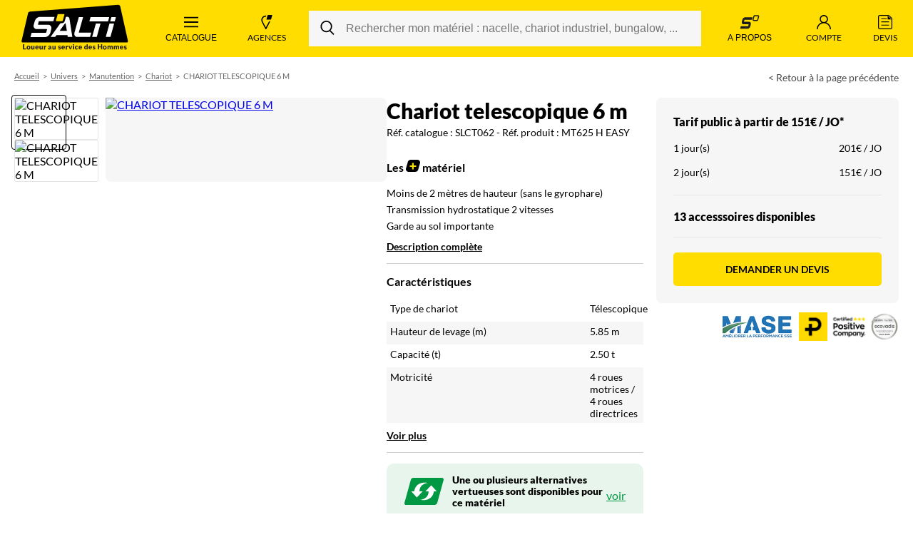

--- FILE ---
content_type: text/html; charset=utf-8
request_url: https://www.salti.fr/location/manutention/chariot/chariot-telescopique-6-m-mt625-h-easy
body_size: 110258
content:
<!DOCTYPE html><html lang="fr" data-critters-container><head>
    <meta charset="utf-8">
    <title>Location Chariot Télescopique 6 m Manitou MT 625 H Easy - SALTI</title>
    <base href="/">
    <meta name="viewport" content="width=device-width, initial-scale=1">
    <meta name="description" content="Chariot télescopique de manutention tout terrain possédant une capacité de 2,5 t pour une hauteur de levage de 5,85 m. Très compact : largeur et hauteur inférieures à 2 m.">
    <link rel="canonical" href="https://www.salti.fr/location/manutention/chariot/chariot-telescopique-6-m-mt625-h-easy">

    <link rel="icon" type="image/x-icon" href="favicon.ico">
    <link rel="preconnect" href="//www.googletagmanager.com">
    <link rel="preconnect" href="https://www.google-analytics.com">
    <!-- [PROD] -->

    <!-- Google Tag Manager -->
    <script>
      (function (w, d, s, l, i) {
        w[l] = w[l] || [];
        w[l].push({ 'gtm.start': new Date().getTime(), event: 'gtm.js' });
        var f = d.getElementsByTagName(s)[0],
          j = d.createElement(s),
          dl = l != 'dataLayer' ? '&l=' + l : '';
        j.async = true;
        j.src =
          'https://www.googletagmanager.com/gtm.js?id=' +
          i +
          dl +
          '&gtm_auth=94ZcGpxE3PoAvDoq73chag&gtm_preview=env-2&gtm_cookies_win=x';
        f.parentNode.insertBefore(j, f);
      })(window, document, 'script', 'dataLayer', 'GTM-5FLVB4W');
    </script>
    <!-- End Google Tag Manager -->

    <script type="application/ld+json">
      {
        "@context": "https://schema.org",
        "@type": "Organization",
        "url": "https://www.salti.fr/",
        "logo": "https://www.salti.fr/assets/logo-salti.png"
      }
    </script>
  <style ng-app-id="ng">@font-face{font-family:Lato;font-style:normal;font-weight:300;font-display:swap;src:local("Lato Light"),local("Lato-Light"),url(https://fonts.gstatic.com/s/lato/v16/S6u9w4BMUTPHh7USSwiPGQ3q5d0.woff2) format("woff2");unicode-range:U+0000-00FF,U+0131,U+0152-0153,U+02BB-02BC,U+02C6,U+02DA,U+02DC,U+2000-206F,U+2074,U+20AC,U+2122,U+2191,U+2193,U+2212,U+2215,U+FEFF,U+FFFD}@font-face{font-family:Lato;font-style:normal;font-weight:400;font-display:swap;src:local("Lato Regular"),local("Lato-Regular"),url(https://fonts.gstatic.com/s/lato/v14/S6uyw4BMUTPHjx4wWA.woff) format("woff"),url(https://fonts.gstatic.com/s/lato/v14/S6uyw4BMUTPHjx4wXiWtFCc.woff2) format("woff2")}@font-face{font-family:Lato;font-style:normal;font-weight:700;font-display:swap;src:local("Lato Bold"),local("Lato-Bold"),url(https://fonts.gstatic.com/s/lato/v14/S6u9w4BMUTPHh6UVSwiPHw.woff) format("woff"),url(https://fonts.gstatic.com/s/lato/v14/S6u9w4BMUTPHh6UVSwiPGQ3q5d0.woff2) format("woff2")}@font-face{font-family:Lato;font-style:normal;font-weight:900;font-display:swap;src:local("Lato Black"),local("Lato-Black"),url(https://fonts.gstatic.com/s/lato/v14/S6u9w4BMUTPHh50XSwiPHw.woff) format("woff"),url(https://fonts.gstatic.com/s/lato/v14/S6u9w4BMUTPHh50XSwiPGQ3q5d0.woff2) format("woff2")}*{box-sizing:border-box;margin:0;padding:0}body{font-family:Lato}a[href^=tel]{color:#000;text-decoration:none}h1,h2,h3,h4,h5,h6{font-size:inherit;font-family:inherit;line-height:inherit;font-weight:inherit;margin:0;padding:0}.h1-like{font-weight:900;line-height:1.1;text-transform:uppercase;font-size:24px;margin:0 0 20px}@media screen and (min-width: 1024px){.h1-like{font-size:36px}}.h2-like{font-weight:900;line-height:1.1;text-transform:uppercase;font-size:22px;margin:0 0 20px}@media screen and (min-width: 1024px){.h2-like{font-size:28px}}.h3-like{font-weight:700;line-height:1.1;font-size:22px;margin:0 0 20px}@media screen and (min-width: 1024px){.h3-like{font-size:28px}}.axeptio_mount,iframe#launcher{z-index:899!important}.relative{position:relative}.hidden-by-ifweb-directive,.hidden-by-ifmobile-directive{display:none!important;opacity:0!important;height:0!important;overflow:hidden!important}.container-large,.container-medium,.container-medium2,.container-medium-rse,.container-small,.container-intermediate{width:100%;margin-left:auto;margin-right:auto}.container-large{max-width:1680px}.container-medium{max-width:1440px}.container-small{max-width:1280px}.container-intermediate{max-width:992px}.container-medium2{max-width:1024px}.container-medium-rse{max-width:1280px}.button{appearance:none;border-radius:5px;border:none;cursor:pointer;display:block;font-family:Lato;font-size:14px;font-weight:700;outline:none;padding:15px;text-align:center;text-decoration:none;text-transform:uppercase;transition:background-color,color .2s ease;white-space:nowrap}.button:hover,.button:focus{text-decoration:none}.button[data-loading=true]{opacity:0;transform:scale(.5)}.button--primary{background-color:#fd0;color:#000}.button--primary:hover,.button--primary:focus{background-color:#ffbd09}.button--primary:disabled{opacity:.6;pointer-events:none}.button--login,.button--search{background-color:#000;color:#fff;padding:25px 0;width:100%}.button--login:hover,.button--login:focus,.button--search:hover,.button--search:focus{background-color:#4d4d4d}@media all and (min-width: 768px){.button--login,.button--search{background-color:#ffbd09!important;color:#000;max-width:335px}.button--login:hover,.button--login:focus,.button--search:hover,.button--search:focus{background-color:#fd0}}@media all and (min-width: 768px){.button--search{max-width:100%}}.button--black{background-color:#000;color:#fff}.button--black:hover,.button--black:focus{background-color:#666}.button--black:disabled{opacity:.4;pointer-events:none}.button--transparent{background-color:transparent;color:#000;border:1px #000 solid}.button--transparent:hover,.button--transparent:focus{background-color:#ffbd09;border:solid 1px #ffbd09}.button--red{border:0;background-color:#d0021b;color:#fff}.button--red:hover,.button--red:focus{background-color:#a80216}.button--grey{background-color:#efefef;color:#000;text-transform:none;font-weight:400}.button--grey:hover,.button--grey:focus{background-color:#d6d6d6}.button--green-label{background-color:#009842;color:#fff}.button--green-label:hover,.button--green-label:focus{background-color:#00652c}.button--small{border-radius:3px;font-size:11px;padding:6px 8px}.button--medium{border-radius:3px;font-size:12px;padding:10px 15px}@media screen and (min-width: 600px){.button--medium{font-size:14px}}.button--submit{background-color:#ffbd09;color:#000}.button--picture{position:relative;padding-right:35px}.button--picture img{width:18px;height:auto;max-height:22px;position:absolute;right:10px;top:50%;transform:translateY(-50%)}.button--picture-left{position:relative;padding-left:35px}.button--picture-left img{width:18px;height:auto;max-height:22px;position:absolute;left:10px;top:50%;transform:translateY(-50%)}.button--center{margin:0 auto}.button--color-yellow{color:#ffd602}.button--secondary{background-color:#efefef;color:#000}.button--secondary:hover,.button--secondary:focus{background-color:#ffbd09}
</style><style ng-app-id="ng">.app.exceptional-alert{padding-top:95px}@media screen and (min-width: 768px){.app.exceptional-alert{padding-top:115px}}.app{display:flex;flex-direction:column;min-height:100vh;padding-top:0}.app society-banner{position:relative;width:100%;z-index:199;opacity:0;height:0;overflow:hidden;transition:all 1s ease}.app.is-multi-customers society-banner{opacity:1;min-height:44px;height:fit-content}.app app-header{position:sticky;top:0;width:100%;z-index:200}.app[data-state=locked-for-modal],.app[data-state=locked-for-alert],.app[data-state=locked-for-menu]{position:fixed;width:100%;z-index:900}.app__secondary-footer{margin-top:auto;opacity:1;transition:opacity .3s ease}.app[data-animated=true] .app__secondary-footer{opacity:0}.app__primary-footer{opacity:1;transition:opacity .3s ease;position:relative;z-index:1}.app[data-animated=true] .app__primary-footer{opacity:0}.app__router-wrapper{min-height:100vh}.app[data-animated=true] .app__router-wrapper>*{position:absolute}@media screen and (min-width: 768px){.app__router-wrapper{min-height:calc(100vh - 80px)}}.quick-contact-container .contact-menu{display:none}.quick-contact-container.active .contact-menu{display:block}
</style><style ng-app-id="ng">.exceptional-alert[_nghost-ng-c4190321433]   .header[_ngcontent-ng-c4190321433], .exceptional-alert   [_nghost-ng-c4190321433]   .header[_ngcontent-ng-c4190321433]{top:35px}.header[_ngcontent-ng-c4190321433]{background:#fd0;width:100%}.header__content[_ngcontent-ng-c4190321433]{display:flex;height:60px}@media screen and (min-width: 992px){.header__content[_ngcontent-ng-c4190321433]{height:80px}}.header__item[_ngcontent-ng-c4190321433]{align-items:center;appearance:none;background:transparent;border:none;color:#000;cursor:pointer;display:flex;flex-direction:column;flex:1 0 0;font-size:7px;justify-content:center;line-height:1.2;padding:0 5px;position:relative;text-decoration:none;text-transform:uppercase;transition:background-color .3s ease;white-space:pre;width:45px}.header__item[_ngcontent-ng-c4190321433]:hover, .header__item[_ngcontent-ng-c4190321433]:focus{background-color:#ffe74d}@media screen and (min-width: 480px){.header__item[_ngcontent-ng-c4190321433]{width:auto;font-size:8px}}@media screen and (min-width: 600px){.header__item[_ngcontent-ng-c4190321433]{padding:0 10px}}@media screen and (min-width: 768px){.header__item[_ngcontent-ng-c4190321433]{padding:0 20px;font-size:12px;flex:1 1 0;max-width:none;min-width:0}}@media screen and (min-width: 992px){.header__item[_ngcontent-ng-c4190321433]{flex:0 1 auto}}.header__item[_ngcontent-ng-c4190321433]   svg[_ngcontent-ng-c4190321433], .header__item[_ngcontent-ng-c4190321433]   img[_ngcontent-ng-c4190321433]{height:23px;width:23px;margin-bottom:5px}@media screen and (min-width: 480px){.header__item[_ngcontent-ng-c4190321433]   svg[_ngcontent-ng-c4190321433], .header__item[_ngcontent-ng-c4190321433]   img[_ngcontent-ng-c4190321433]{height:25px;width:25px}}@media screen and (min-width: 768px){.header__item[_ngcontent-ng-c4190321433]   svg[_ngcontent-ng-c4190321433], .header__item[_ngcontent-ng-c4190321433]   img[_ngcontent-ng-c4190321433]{height:20px;width:20px}}.header__item--dark[_ngcontent-ng-c4190321433]{background-color:#ffbd09}.header__item--dark[_ngcontent-ng-c4190321433]:hover, .header__item--dark[_ngcontent-ng-c4190321433]:focus{background-color:#ffcb3c}.header__item.is-active[_ngcontent-ng-c4190321433]{background-color:#fff}.header__item.is-active[_ngcontent-ng-c4190321433]   .header__badge[_ngcontent-ng-c4190321433]{background-color:#ffbd09}@media screen and (min-width: 768px){.header__item[_ngcontent-ng-c4190321433]   .is-login[_ngcontent-ng-c4190321433]{display:none}}.header__userlabel[_ngcontent-ng-c4190321433]{color:#000;font-size:10px;font-weight:400;margin-top:-12px;position:absolute;text-transform:none}.header__userName[_ngcontent-ng-c4190321433]{display:none}@media screen and (min-width: 768px){.header__userName[_ngcontent-ng-c4190321433]{display:block;font-weight:700}}.header__logo[_ngcontent-ng-c4190321433]{flex:1 1 auto;display:flex;align-items:center;justify-content:center;padding:0 10px}.header__logo[_ngcontent-ng-c4190321433] > .header__item[_ngcontent-ng-c4190321433]:hover, .header__logo[_ngcontent-ng-c4190321433] > .header__item[_ngcontent-ng-c4190321433]:focus{background-color:initial}.header__logo[_ngcontent-ng-c4190321433]   img[_ngcontent-ng-c4190321433]{width:100%;max-width:120px;height:auto}@media screen and (min-width: 992px){.header__logo[_ngcontent-ng-c4190321433]{flex:0 1 auto}}@media screen and (min-width: 992px){.header__logo[_ngcontent-ng-c4190321433]   img[_ngcontent-ng-c4190321433]{max-width:100%;height:auto}}@media screen and (min-width: 1024px){.header__logo-link[_ngcontent-ng-c4190321433]{left:50%;position:absolute;top:50%;transform:translate(-50%,-50%)}}@media screen and (min-width: 768px){.header__toggle[_ngcontent-ng-c4190321433]{max-width:180px}}.header__toggle-inside[_ngcontent-ng-c4190321433]{flex:1 1 auto;flex-direction:column;align-items:center;justify-content:center;display:flex}.header__catalogue[_ngcontent-ng-c4190321433]{width:115px}.header__badge[_ngcontent-ng-c4190321433]{position:absolute;top:10px;left:55%;background-color:#fff;border-radius:50%;font-weight:700;display:flex;align-items:center;justify-content:center;width:20px;height:20px;font-size:11px}@media screen and (min-width: 768px){.header__badge[_ngcontent-ng-c4190321433]{width:25px;height:25px;font-size:14px;right:0;top:15px;left:auto}}.header__search[_ngcontent-ng-c4190321433]{align-items:center;display:none;flex:1;padding:0}@media screen and (min-width: 768px){.header__search[_ngcontent-ng-c4190321433]{min-width:350px}}@media screen and (min-width: 992px){.header__search[_ngcontent-ng-c4190321433]{display:flex;margin:0 10px}}.header__search[_ngcontent-ng-c4190321433]:hover{background-color:inherit;cursor:initial}.header__search-mobile[_ngcontent-ng-c4190321433]{display:flex;padding:0 5px 8px;width:100%}@media screen and (min-width: 600px){.header__search-mobile[_ngcontent-ng-c4190321433]{padding-left:10px;padding-right:10px}}@media screen and (min-width: 768px){.header__search-mobile[_ngcontent-ng-c4190321433]{padding-left:20px;padding-right:20px}}@media screen and (min-width: 992px){.header__search-mobile[_ngcontent-ng-c4190321433]{display:none}}.header__secondary[_ngcontent-ng-c4190321433]   img[_ngcontent-ng-c4190321433]{width:28px}</style><style ng-app-id="ng">.wysiwyg{font-size:14px;line-height:18px}  .wysiwyg ul,   .wysiwyg ol{margin:0;padding:15px 0 15px 20px}  .wysiwyg ul li,   .wysiwyg ol li{padding:1px 0}  .wysiwyg p{margin:0;padding:0}@media screen and (min-width: 768px){  .wysiwyg{font-size:16px;line-height:20px}}.society-banner[_nghost-ng-c2277231686]   .society-banner[_ngcontent-ng-c2277231686], .society-banner   [_nghost-ng-c2277231686]   .society-banner[_ngcontent-ng-c2277231686]{display:flex}.society-banner[_ngcontent-ng-c2277231686]{align-items:center;background-color:#f6f6f6;font-size:11px;justify-content:center;padding:10px;top:0;width:100%;z-index:210}@media screen and (min-width: 480px){.society-banner[_ngcontent-ng-c2277231686]{font-size:14px}}.society-banner__title[_ngcontent-ng-c2277231686]{color:#000;font-family:Lato;font-weight:800;line-height:24px}.society-banner__desc[_ngcontent-ng-c2277231686]{display:flex;align-items:center;justify-content:center;color:#000;font-family:Lato;font-weight:400;line-height:24px}.society-banner__logo[_ngcontent-ng-c2277231686]{width:24px;height:24px;margin-right:10px}.society-banner__link[_ngcontent-ng-c2277231686]{font-family:Lato;font-size:10px;font-weight:400;line-height:14.4px;margin-left:12px;text-align:center;text-decoration:underline;color:#000}@media screen and (min-width: 480px){.society-banner__link[_ngcontent-ng-c2277231686]{font-size:12px}}</style><style ng-app-id="ng">.exceptional-alert[_nghost-ng-c1536693954]   .secondary-menu[_ngcontent-ng-c1536693954], .exceptional-alert   [_nghost-ng-c1536693954]   .secondary-menu[_ngcontent-ng-c1536693954]{top:115px;height:calc(100% - 115px)}.exceptional-alert[_nghost-ng-c1536693954]   .secondary-menu__overlay[_ngcontent-ng-c1536693954], .exceptional-alert   [_nghost-ng-c1536693954]   .secondary-menu__overlay[_ngcontent-ng-c1536693954]{top:115px}.secondary-menu[_ngcontent-ng-c1536693954]{height:calc(100% - 80px);right:0;position:fixed;top:118px;width:0;z-index:900}@media screen and (min-width: 992px){.secondary-menu[_ngcontent-ng-c1536693954]{top:80px}}.secondary-menu[data-state=open][_ngcontent-ng-c1536693954]{width:auto}.secondary-menu__overlay[_ngcontent-ng-c1536693954]{background-color:#000000b3;bottom:0;display:block;right:0;opacity:0;position:fixed;top:118px;transition:opacity .4s ease-out;width:0;border:none;padding:bottom}.secondary-menu__overlay[_ngcontent-ng-c1536693954]:focus{outline:none}.secondary-menu[data-state=open][_ngcontent-ng-c1536693954]   .secondary-menu__overlay[_ngcontent-ng-c1536693954]{opacity:1;width:100%}@media screen and (min-width: 992px){.secondary-menu__overlay[_ngcontent-ng-c1536693954]{top:80px}}.secondary-menu__nav[_ngcontent-ng-c1536693954]{-webkit-overflow-scrolling:touch;background-color:#fff;background-image:linear-gradient(90deg,#fff 0% 50%,#f6f6f6);height:100%;position:fixed;right:0;transform:translate(100%);transition:transform .3s ease-out;width:315px}.secondary-menu[data-state=open][_ngcontent-ng-c1536693954]   .secondary-menu__nav[_ngcontent-ng-c1536693954]{transform:none}.secondary-menu__wrapper[_ngcontent-ng-c1536693954]{height:100%;width:315px;overflow-x:hidden;overflow-y:auto}@media (any-pointer: coarse){.secondary-menu__wrapper[data-state=havesub][_ngcontent-ng-c1536693954]{width:100vw;max-width:1083px}}.secondary-menu__title[_ngcontent-ng-c1536693954]{color:#000;font-size:18px;font-weight:900;line-height:35px;padding:28px 30px 14px;text-transform:uppercase}.secondary-menu__list[_ngcontent-ng-c1536693954]{list-style:none;margin:0;padding:0}.secondary-menu__link[_ngcontent-ng-c1536693954]{align-items:center;background-color:transparent;border:none;color:#000;cursor:pointer;display:flex;font-size:14px;justify-content:space-between;line-height:1.3em;padding:11px 30px;text-decoration:none;transition:background-color .3s ease-out;width:100%;max-width:315px}.secondary-menu__link[_ngcontent-ng-c1536693954]   img[_ngcontent-ng-c1536693954]{height:12px;width:12px}.secondary-menu__link[_ngcontent-ng-c1536693954]:hover, .secondary-menu__link[data-state=active][_ngcontent-ng-c1536693954]{background-color:#f6f6f6}.secondary-menu__icon[_ngcontent-ng-c1536693954]{height:25px!important;width:25px!important}.secondary-menu[data-state=closed][_ngcontent-ng-c1536693954]   .secondary-menu__panel[_ngcontent-ng-c1536693954]{display:none}</style><style ng-app-id="ng">.saltimobile[_nghost-ng-c3388453342]   .secondary-footer[_ngcontent-ng-c3388453342], .saltimobile   [_nghost-ng-c3388453342]   .secondary-footer[_ngcontent-ng-c3388453342]{background-color:transparent;padding:10px 0 30px}.saltimobile[_nghost-ng-c3388453342]   .secondary-footer__title[_ngcontent-ng-c3388453342], .saltimobile   [_nghost-ng-c3388453342]   .secondary-footer__title[_ngcontent-ng-c3388453342]{font-weight:700;text-align:center;text-transform:none}.saltimobile[_nghost-ng-c3388453342]   .secondary-footer__certifications[_ngcontent-ng-c3388453342], .saltimobile   [_nghost-ng-c3388453342]   .secondary-footer__certifications[_ngcontent-ng-c3388453342]{margin:0 auto;max-width:fit-content}.saltimobile[_nghost-ng-c3388453342]   .secondary-footer__list[_ngcontent-ng-c3388453342], .saltimobile   [_nghost-ng-c3388453342]   .secondary-footer__list[_ngcontent-ng-c3388453342]{display:grid;gap:0;grid-template-columns:1fr 1fr;margin-top:20px}.saltimobile[_nghost-ng-c3388453342]   .secondary-footer[_ngcontent-ng-c3388453342]   .footer-item[_ngcontent-ng-c3388453342], .saltimobile   [_nghost-ng-c3388453342]   .secondary-footer[_ngcontent-ng-c3388453342]   .footer-item[_ngcontent-ng-c3388453342]{border-bottom:1px solid rgba(0,0,0,.2);flex-direction:column;padding:0 10px 30px;position:relative;width:100%}.saltimobile[_nghost-ng-c3388453342]   .secondary-footer[_ngcontent-ng-c3388453342]   .footer-item[_ngcontent-ng-c3388453342]:not(:nth-child(1)):not(:nth-child(2)), .saltimobile   [_nghost-ng-c3388453342]   .secondary-footer[_ngcontent-ng-c3388453342]   .footer-item[_ngcontent-ng-c3388453342]:not(:nth-child(1)):not(:nth-child(2)){padding-top:30px}.saltimobile[_nghost-ng-c3388453342]   .secondary-footer[_ngcontent-ng-c3388453342]   .footer-item[_ngcontent-ng-c3388453342]:nth-child(odd), .saltimobile   [_nghost-ng-c3388453342]   .secondary-footer[_ngcontent-ng-c3388453342]   .footer-item[_ngcontent-ng-c3388453342]:nth-child(odd){border-right:1px solid rgba(0,0,0,.2)}.saltimobile[_nghost-ng-c3388453342]   .secondary-footer[_ngcontent-ng-c3388453342]   .footer-item[_ngcontent-ng-c3388453342]:nth-child(odd):after, .saltimobile   [_nghost-ng-c3388453342]   .secondary-footer[_ngcontent-ng-c3388453342]   .footer-item[_ngcontent-ng-c3388453342]:nth-child(odd):after{background-color:#fd0;border-radius:100%;bottom:-25px;content:"";height:50px;position:absolute;right:-25px;width:50px;z-index:1}.saltimobile[_nghost-ng-c3388453342]   .secondary-footer[_ngcontent-ng-c3388453342]   .footer-item__media[_ngcontent-ng-c3388453342], .saltimobile   [_nghost-ng-c3388453342]   .secondary-footer[_ngcontent-ng-c3388453342]   .footer-item__media[_ngcontent-ng-c3388453342]{height:50px;margin:0 auto;width:50px}.saltimobile[_nghost-ng-c3388453342]   .secondary-footer[_ngcontent-ng-c3388453342]   .footer-item__description[_ngcontent-ng-c3388453342], .saltimobile   [_nghost-ng-c3388453342]   .secondary-footer[_ngcontent-ng-c3388453342]   .footer-item__description[_ngcontent-ng-c3388453342]{text-align:center;width:100%}.secondary-footer[_ngcontent-ng-c3388453342]{background-color:#f6f6f6;padding:30px 20px 20px}@media screen and (min-width: 1024px){.secondary-footer[_ngcontent-ng-c3388453342]{padding:0 20px}}@media screen and (min-width: 1024px){.secondary-footer__content[_ngcontent-ng-c3388453342]{align-items:center;display:flex;justify-content:center;overflow-x:hidden}}@media screen and (min-width: 1440px){.secondary-footer__content[_ngcontent-ng-c3388453342]{justify-content:space-between}}.secondary-footer__title[_ngcontent-ng-c3388453342]{flex-basis:content;padding:20px 0}@media screen and (min-width: 1440px){.secondary-footer__title[_ngcontent-ng-c3388453342]{flex-basis:33%}}.secondary-footer__title[_ngcontent-ng-c3388453342]   p[_ngcontent-ng-c3388453342]{font-size:14px;padding-bottom:16px;text-transform:uppercase}@media screen and (min-width: 768px){.secondary-footer__title[_ngcontent-ng-c3388453342]   p[_ngcontent-ng-c3388453342]{font-size:16px}}@media screen and (min-width: 1440px){.secondary-footer__title[_ngcontent-ng-c3388453342]   p[_ngcontent-ng-c3388453342]{font-size:20px}}.secondary-footer__title[_ngcontent-ng-c3388453342]   p[_ngcontent-ng-c3388453342]   strong[_ngcontent-ng-c3388453342]{font-weight:900}.secondary-footer__certifications[_ngcontent-ng-c3388453342]{display:flex;gap:10px}@media screen and (min-width: 1280px){.secondary-footer__certifications[_ngcontent-ng-c3388453342]{height:49px}}.secondary-footer__certification[_ngcontent-ng-c3388453342]{height:40px;object-fit:contain;object-position:center;width:auto}@media screen and (min-width: 768px){.secondary-footer__certification[_ngcontent-ng-c3388453342]{height:45px}}.secondary-footer__list[_ngcontent-ng-c3388453342]{display:flex;flex-wrap:wrap;gap:10px;justify-content:space-between;margin-top:10px}@media screen and (min-width: 600px){.secondary-footer__list[_ngcontent-ng-c3388453342]{gap:18px;justify-content:center}}@media screen and (min-width: 768px){.secondary-footer__list[_ngcontent-ng-c3388453342]{flex-wrap:nowrap;justify-content:space-between}}@media screen and (min-width: 1024px){.secondary-footer__list[_ngcontent-ng-c3388453342]{margin-top:0;justify-content:flex-end}}@media screen and (min-width: 1440px){.secondary-footer__list[_ngcontent-ng-c3388453342]{gap:24px}}.secondary-footer[_ngcontent-ng-c3388453342]   .footer-item[_ngcontent-ng-c3388453342]{align-items:center;display:flex;gap:10px;padding:5px}@media screen and (min-width: 600px){.secondary-footer[_ngcontent-ng-c3388453342]   .footer-item[_ngcontent-ng-c3388453342]{width:48%}}@media screen and (min-width: 434px){.secondary-footer[_ngcontent-ng-c3388453342]   .footer-item[_ngcontent-ng-c3388453342]{align-items:flex-start;flex-direction:column;text-align:left;width:30%}}@media screen and (min-width: 1024px){.secondary-footer[_ngcontent-ng-c3388453342]   .footer-item[_ngcontent-ng-c3388453342]{width:min(100%,118px)}}@media screen and (min-width: 1440px){.secondary-footer[_ngcontent-ng-c3388453342]   .footer-item[_ngcontent-ng-c3388453342]{padding:10px 0}}.secondary-footer[_ngcontent-ng-c3388453342]   .footer-item__description[_ngcontent-ng-c3388453342]{font-size:14px;font-weight:400;line-height:1.5}@media screen and (min-width: 768px){.secondary-footer[_ngcontent-ng-c3388453342]   .footer-item__description[_ngcontent-ng-c3388453342]{font-size:12px}}@media screen and (min-width: 768px){.secondary-footer[_ngcontent-ng-c3388453342]   .footer-item__description[_ngcontent-ng-c3388453342]{font-size:14px}}.secondary-footer[_ngcontent-ng-c3388453342]   .footer-item__description[_ngcontent-ng-c3388453342]   em[_ngcontent-ng-c3388453342]{font-size:11px;font-style:normal}.secondary-footer[_ngcontent-ng-c3388453342]   .footer-item__media[_ngcontent-ng-c3388453342]{height:32px;margin:5px 0;width:auto}</style><style ng-app-id="ng">.primary-footer[_ngcontent-ng-c1887499157]{background:#000;color:#cbcbcb;padding:20px 20px 30px;min-height:200px;position:relative;z-index:-1}.primary-footer__wrapper[_ngcontent-ng-c1887499157]{position:relative;padding-bottom:65px}.primary-footer__content[_ngcontent-ng-c1887499157]{max-width:400px;margin-left:auto;margin-right:auto}@media screen and (min-width: 768px){.primary-footer__content[_ngcontent-ng-c1887499157]{max-width:700px}}@media screen and (min-width: 1024px){.primary-footer__content[_ngcontent-ng-c1887499157]{max-width:1440px}}@media screen and (min-width: 1280px){.primary-footer__content[_ngcontent-ng-c1887499157]{display:flex;flex-wrap:wrap}}@media screen and (min-width: 1280px){.primary-footer__about[_ngcontent-ng-c1887499157]{max-width:30%;flex:1 1 auto}}@media screen and (min-width: 1280px){.primary-footer__nav[_ngcontent-ng-c1887499157]{max-width:70%;flex:1 1 auto}}@media screen and (min-width: 1280px){.primary-footer__legales[_ngcontent-ng-c1887499157]{width:100%;display:flex}}.primary-footer__loading[_ngcontent-ng-c1887499157]{padding:20px;text-align:center}</style><style ng-app-id="ng">.header-search[_ngcontent-ng-c1099226785]{width:100%}.header-search__form[_ngcontent-ng-c1099226785]{align-items:center;flex:1}</style><style ng-app-id="ng">.search-bar[_ngcontent-ng-c3434935093]{border-radius:4px;position:relative}.search-bar__searchbar[_ngcontent-ng-c3434935093]{background-color:#f6f6f6;border-radius:25px;display:flex;position:relative}.search-bar[_ngcontent-ng-c3434935093]   input[_ngcontent-ng-c3434935093]{appearance:none;background-color:#f6f6f6;border:none;flex:1 0 auto;font-size:16px!important;min-height:50px;padding:10px 10px 10px 52px!important}.search-bar[_ngcontent-ng-c3434935093]   input.withbutton.withbutton[_ngcontent-ng-c3434935093]{border:none}.search-bar[_ngcontent-ng-c3434935093]   input[_ngcontent-ng-c3434935093]:focus{border:none!important}.search-bar[_ngcontent-ng-c3434935093]   button[_ngcontent-ng-c3434935093]{background-color:#f6f6f6;border:none!important;cursor:pointer;width:50px}.search-bar[_ngcontent-ng-c3434935093]   button[_ngcontent-ng-c3434935093]   svg[_ngcontent-ng-c3434935093]{fill:#000}.search-bar__cta[_ngcontent-ng-c3434935093]{border-radius:5px;bottom:1px;position:absolute;top:1px;z-index:1}.search-bar__cta-search[_ngcontent-ng-c3434935093]{left:1px}.search-bar__cta-clear[_ngcontent-ng-c3434935093]{padding-left:10px;right:1px}</style><script></script><style ng-app-id="ng">.exceptional-alert[_nghost-ng-c3732864548]   .menu-aside[_ngcontent-ng-c3732864548], .exceptional-alert   [_nghost-ng-c3732864548]   .menu-aside[_ngcontent-ng-c3732864548]{top:95px;height:calc(100% - 95px)}@media screen and (min-width: 768px){.exceptional-alert[_nghost-ng-c3732864548]   .menu-aside[_ngcontent-ng-c3732864548], .exceptional-alert   [_nghost-ng-c3732864548]   .menu-aside[_ngcontent-ng-c3732864548]{height:calc(100% - 115px);top:115px}}.exceptional-alert[_nghost-ng-c3732864548]   .menu-aside__overlay[_ngcontent-ng-c3732864548], .exceptional-alert   [_nghost-ng-c3732864548]   .menu-aside__overlay[_ngcontent-ng-c3732864548]{top:95px}@media screen and (min-width: 768px){.exceptional-alert[_nghost-ng-c3732864548]   .menu-aside__overlay[_ngcontent-ng-c3732864548], .exceptional-alert   [_nghost-ng-c3732864548]   .menu-aside__overlay[_ngcontent-ng-c3732864548]{top:115px}}.exceptional-alert[_nghost-ng-c3732864548]   .menu-aside__panel[_ngcontent-ng-c3732864548], .exceptional-alert   [_nghost-ng-c3732864548]   .menu-aside__panel[_ngcontent-ng-c3732864548]{top:95px}@media screen and (min-width: 768px){.exceptional-alert[_nghost-ng-c3732864548]   .menu-aside__panel[_ngcontent-ng-c3732864548], .exceptional-alert   [_nghost-ng-c3732864548]   .menu-aside__panel[_ngcontent-ng-c3732864548]{top:115px}}.menu-aside[_ngcontent-ng-c3732864548]{height:calc(100% - 60px);left:0;position:fixed;top:118px;z-index:900;width:0}@media screen and (min-width: 992px){.menu-aside[_ngcontent-ng-c3732864548]{height:calc(100% - 80px);top:80px}}.menu-aside[data-state=open][_ngcontent-ng-c3732864548]{width:auto}.menu-aside__overlay[_ngcontent-ng-c3732864548]{background-color:#000000b3;bottom:0;display:block;left:0;opacity:0;position:fixed;top:118px;transition:opacity .4s ease-out;width:0;border:none;padding:0;overflow:hidden}@media screen and (min-width: 992px){.menu-aside__overlay[_ngcontent-ng-c3732864548]{top:80px}}.menu-aside__overlay[_ngcontent-ng-c3732864548]:focus{outline:none}.menu-aside[data-state=open][_ngcontent-ng-c3732864548]   .menu-aside__overlay[_ngcontent-ng-c3732864548]{opacity:1;width:100%}.menu-aside__quantity[_ngcontent-ng-c3732864548]{font-weight:500;font-size:16px;color:#000;margin-left:15px;display:block}.menu-aside__nav[_ngcontent-ng-c3732864548]{background-color:#fff;height:100%;overflow:hidden;position:relative;transform:translate(-100%);transition:transform .3s ease-out;width:315px}.menu-aside[data-state=open][_ngcontent-ng-c3732864548]   .menu-aside__nav[_ngcontent-ng-c3732864548]{transform:none}.menu-aside__wrapper[_ngcontent-ng-c3732864548]{background-color:#fff;height:100%;max-width:315px;overflow-x:hidden;overflow-y:auto;width:100%;-webkit-overflow-scrolling:touch}.menu-aside__wrapper[data-state=havesub][_ngcontent-ng-c3732864548]{-webkit-overflow-scrolling:auto}.menu-aside__title[_ngcontent-ng-c3732864548]{display:flex;color:#000;font-size:18px;font-weight:900;line-height:35px;padding:18px 30px 14px;text-transform:uppercase;justify-content:space-between}.menu-aside__title--subnav[_ngcontent-ng-c3732864548]{cursor:pointer;position:relative;text-transform:none;transition:background-color .3s ease-out}.menu-aside__title--subnav[_ngcontent-ng-c3732864548]   img[_ngcontent-ng-c3732864548]{height:12px;left:6px;position:absolute;top:29px;transform:rotate(180deg);width:12px}.menu-aside__title--subnav[_ngcontent-ng-c3732864548]:hover{background-color:#efefef}.menu-aside__list[_ngcontent-ng-c3732864548]{list-style:none;margin:0 0 80px;padding:0}.menu-aside__link[_ngcontent-ng-c3732864548]{align-items:center;background-color:transparent;border:none;color:#000;cursor:pointer;display:flex;font-size:14px;gap:10px;justify-content:space-between;line-height:1.3em;padding:11px 30px;text-decoration:none;transition:background-color .3s ease-out;width:100%}.menu-aside__link--univers[_ngcontent-ng-c3732864548]{font-weight:700}.menu-aside__link[_ngcontent-ng-c3732864548]   span[_ngcontent-ng-c3732864548]{flex:1}.menu-aside__link[_ngcontent-ng-c3732864548]   img[_ngcontent-ng-c3732864548]{height:12px;width:12px}.menu-aside__link[_ngcontent-ng-c3732864548]:hover, .menu-aside__link[data-state=active][_ngcontent-ng-c3732864548]{background-color:#efefef}.menu-aside__link--highlight[_ngcontent-ng-c3732864548]{background-color:#fd0;padding-bottom:11px;padding-top:11px}.menu-aside__link--highlight[_ngcontent-ng-c3732864548]:hover, .menu-aside__link--highlight[data-state=active][_ngcontent-ng-c3732864548]{background-color:#ffbd09}.menu-aside__card[_ngcontent-ng-c3732864548]{margin:17px 24px 24px;padding:7px 12px;background-color:#f6f6f6;border-radius:4px}.menu-aside__panel[_ngcontent-ng-c3732864548]{bottom:0;left:0;overflow:hidden;-webkit-overflow-scrolling:auto;position:fixed;visibility:hidden;top:118px;width:315px;z-index:902}@media screen and (min-width: 992px){.menu-aside__panel[_ngcontent-ng-c3732864548]{top:80px}}.menu-aside__panel[_ngcontent-ng-c3732864548]   .menu-aside__panel-inside[_ngcontent-ng-c3732864548]{transform:translate3d(100%,0,0);transition:transform .3s .1s ease-out,visibility 0s .3s linear;background-color:#fff;position:absolute;inset:0}.menu-aside__panel[data-state=open][_ngcontent-ng-c3732864548]{visibility:visible}.menu-aside__panel[data-state=open][_ngcontent-ng-c3732864548]   .menu-aside__panel-inside[_ngcontent-ng-c3732864548]{transform:translateZ(0);overflow-x:hidden;overflow-y:auto;-webkit-overflow-scrolling:touch}.menu-aside[data-state=closed][_ngcontent-ng-c3732864548]   .menu-aside__panel[_ngcontent-ng-c3732864548]{display:none}.menu-aside__subnav[_ngcontent-ng-c3732864548]{list-style:none;margin:0;padding:0}.menu-aside__big-text[_ngcontent-ng-c3732864548]{color:#000;display:block;font-size:14px;font-weight:700;text-transform:uppercase}.menu-aside__icon[_ngcontent-ng-c3732864548]{height:25px!important;width:25px!important}</style><style ng-app-id="ng">.product[_ngcontent-ng-c2385499313]{padding:0 10px}@media screen and (min-width: 1024px){.product[_ngcontent-ng-c2385499313]{padding:0 20px}}@media screen and (min-width: 1280px){.product[_ngcontent-ng-c2385499313]{padding:0}}.product--hidden[_ngcontent-ng-c2385499313]{overflow:hidden}.product__top-bar[_ngcontent-ng-c2385499313]{display:flex;justify-content:space-between}.product__back-button[_ngcontent-ng-c2385499313], .product__breadcrumb[_ngcontent-ng-c2385499313]{flex-shrink:1}.product__top-container[_ngcontent-ng-c2385499313]{display:flex;flex-direction:column;position:relative}@media screen and (min-width: 1024px){.product__top-container[_ngcontent-ng-c2385499313]{flex-direction:row;gap:20px}}.product__right[_ngcontent-ng-c2385499313]{position:relative;display:flex;flex-direction:column;overflow:visible;padding-bottom:20px;padding-top:20px}@media screen and (min-width: 768px){.product__right[_ngcontent-ng-c2385499313]{padding-top:0}}@media screen and (min-width: 1280px){.product__right[_ngcontent-ng-c2385499313]{padding-right:20px}}@media screen and (min-width: 1024px){.product__sticky[_ngcontent-ng-c2385499313]{position:sticky;top:90px;height:fit-content}}.product__encart[_ngcontent-ng-c2385499313]{height:fit-content}.product__secondary-content[_ngcontent-ng-c2385499313]{display:flex;flex-wrap:wrap}.product__main-content[_ngcontent-ng-c2385499313]{display:flex;flex-direction:column-reverse;gap:20px}@media screen and (min-width: 768px){.product__main-content[_ngcontent-ng-c2385499313]{margin-bottom:50px;flex-direction:row}}.product__secondary-informations[_ngcontent-ng-c2385499313], .product__attachments[_ngcontent-ng-c2385499313]{flex:0 0 auto;width:100%}@media screen and (min-width: 768px){.product__secondary-informations[_ngcontent-ng-c2385499313], .product__attachments[_ngcontent-ng-c2385499313]{padding:0 20px 30px;width:50%}}@media screen and (min-width: 1024px){.product__secondary-informations[_ngcontent-ng-c2385499313], .product__attachments[_ngcontent-ng-c2385499313]{padding:0 35px 50px}}@media screen and (min-width: 768px){.product__images[_ngcontent-ng-c2385499313]{flex:1 1 58%;max-width:58%}}@media screen and (min-width: 768px){.product__informations[_ngcontent-ng-c2385499313]{flex:0 0 40%}}.product__secondary-informations[_ngcontent-ng-c2385499313]{width:100%}.product__alternative[_ngcontent-ng-c2385499313]{position:relative}.product__alternative[_ngcontent-ng-c2385499313]:after{background-color:#e8f5ec;content:"";height:100%;position:absolute;right:-50%;top:0;width:1000vw;z-index:-1}.product__pitch[_ngcontent-ng-c2385499313]{font-size:13px;padding:0 10px}@media screen and (min-width: 768px){.product__pitch[_ngcontent-ng-c2385499313]{padding:0 20px}}.product__categories[_ngcontent-ng-c2385499313]{background-color:#efefef;padding:25px 10px 15px}@media screen and (min-width: 600px){.product__categories[_ngcontent-ng-c2385499313]{padding:50px 20px 30px}}.product__categories-title[_ngcontent-ng-c2385499313]{font-size:16px;font-weight:900;padding-bottom:15px;text-align:center;text-transform:uppercase}@media screen and (min-width: 600px){.product__categories-title[_ngcontent-ng-c2385499313]{font-size:20px;padding-bottom:40px}}@media screen and (min-width: 768px){.product__attachments-list[_ngcontent-ng-c2385499313]{padding:0 10px}}@media screen and (min-width: 1024px){.product__attachments-list[_ngcontent-ng-c2385499313]{padding:0 20px}}.product__loading[_ngcontent-ng-c2385499313]{width:100%;display:block;height:500px;display:flex;align-items:center;justify-content:center}.product__according[_ngcontent-ng-c2385499313]{margin-bottom:20px}.product__alternative[_ngcontent-ng-c2385499313], .product__products[_ngcontent-ng-c2385499313]{padding:30px 0}.product__alternative-title[_ngcontent-ng-c2385499313], .product__products-title[_ngcontent-ng-c2385499313]{font-size:24px;font-weight:900;line-height:28px;margin-bottom:20px}.product__alternative-title[_ngcontent-ng-c2385499313]{color:#009842}@media screen and (min-width: 1024px){.product__alternative-title[_ngcontent-ng-c2385499313]{padding:0 20px}}.product__alternative-product[_ngcontent-ng-c2385499313]{display:block}.product__alternative-product[_ngcontent-ng-c2385499313] + .product__alternative-product[_ngcontent-ng-c2385499313]{margin-top:20px}.product__alternative-product[_ngcontent-ng-c2385499313]  .product-card{background-color:transparent;border-bottom:none}.product__alternative-product[_ngcontent-ng-c2385499313]  .product-card__link{background-color:#009842;color:#fff}.product__gamme-vert[_ngcontent-ng-c2385499313]{align-items:center;background-color:#e8f5ec;border-radius:10px;display:flex;flex-wrap:nowrap;justify-content:space-between;margin-bottom:15px;padding:15px 25px}@media screen and (min-width: 768px){.product__gamme-vert[_ngcontent-ng-c2385499313]{display:none}}.product__gamme-vert__logo[_ngcontent-ng-c2385499313]{display:flex;align-items:center}.product__gamme-vert__logo[_ngcontent-ng-c2385499313]   img[_ngcontent-ng-c2385499313]{width:30px;height:20px}@media screen and (min-width: 768px){.product__gamme-vert__logo[_ngcontent-ng-c2385499313]   img[_ngcontent-ng-c2385499313]{width:44px;height:30px}}@media screen and (min-width: 1280px){.product__gamme-vert__logo[_ngcontent-ng-c2385499313]   img[_ngcontent-ng-c2385499313]{width:55px;height:38px}}.product__gamme-vert__logo[_ngcontent-ng-c2385499313]   strong[_ngcontent-ng-c2385499313]{font-size:14px;font-weight:900;line-height:16px;padding-left:12px}.product__gamme-vert__link[_ngcontent-ng-c2385499313]   a[_ngcontent-ng-c2385499313]{color:#009842;text-decoration:underline}.product__gamme-vert__link[_ngcontent-ng-c2385499313]   a[_ngcontent-ng-c2385499313]:hover, .product__gamme-vert__link[_ngcontent-ng-c2385499313]   a[_ngcontent-ng-c2385499313]:focus{text-decoration:none}.product__mobile-fixed[_ngcontent-ng-c2385499313]{background-color:#f6f6f6;border-top:1px solid #eeeeee;bottom:0;left:0;padding:25px 30px 30px;position:fixed;right:0;z-index:3}@media screen and (min-width: 1024px){.product__mobile-fixed[_ngcontent-ng-c2385499313]{display:none}}.product__mobile-fixed-content[_ngcontent-ng-c2385499313]{align-items:center;display:flex;gap:5px;justify-content:space-between}</style><style ng-app-id="ng">.saltiweb[_nghost-ng-c2385499313]   .product[_ngcontent-ng-c2385499313], .saltiweb   [_nghost-ng-c2385499313]   .product[_ngcontent-ng-c2385499313]{padding:0 10px}@media screen and (min-width: 1024px){.saltiweb[_nghost-ng-c2385499313]   .product[_ngcontent-ng-c2385499313], .saltiweb   [_nghost-ng-c2385499313]   .product[_ngcontent-ng-c2385499313]{padding:0 20px}}@media screen and (min-width: 1280px){.saltiweb[_nghost-ng-c2385499313]   .product[_ngcontent-ng-c2385499313], .saltiweb   [_nghost-ng-c2385499313]   .product[_ngcontent-ng-c2385499313]{padding:0}}.saltiweb[_nghost-ng-c2385499313]   .product__main-content[_ngcontent-ng-c2385499313], .saltiweb   [_nghost-ng-c2385499313]   .product__main-content[_ngcontent-ng-c2385499313]{padding:0 10px}@media screen and (min-width: 1280px){.saltiweb[_nghost-ng-c2385499313]   .product__main-content[_ngcontent-ng-c2385499313], .saltiweb   [_nghost-ng-c2385499313]   .product__main-content[_ngcontent-ng-c2385499313]{padding:0 0 0 20px}}@media screen and (min-width: 768px){.saltiweb[_nghost-ng-c2385499313]   .product__images[_ngcontent-ng-c2385499313], .saltiweb   [_nghost-ng-c2385499313]   .product__images[_ngcontent-ng-c2385499313], .saltiweb[_nghost-ng-c2385499313]   .product__informations[_ngcontent-ng-c2385499313], .saltiweb   [_nghost-ng-c2385499313]   .product__informations[_ngcontent-ng-c2385499313]{min-height:300px}}.saltiweb[_nghost-ng-c2385499313]   .product__images[_ngcontent-ng-c2385499313], .saltiweb   [_nghost-ng-c2385499313]   .product__images[_ngcontent-ng-c2385499313], .saltiweb[_nghost-ng-c2385499313]   .product__informations[_ngcontent-ng-c2385499313], .saltiweb   [_nghost-ng-c2385499313]   .product__informations[_ngcontent-ng-c2385499313]{padding-bottom:6px}@media screen and (min-width: 1024px){.saltiweb[_nghost-ng-c2385499313]   .product__secondary-informations[_ngcontent-ng-c2385499313], .saltiweb   [_nghost-ng-c2385499313]   .product__secondary-informations[_ngcontent-ng-c2385499313]{padding:0 0 50px 90px}}.saltiweb[_nghost-ng-c2385499313]   .product__informations[_ngcontent-ng-c2385499313], .saltiweb   [_nghost-ng-c2385499313]   .product__informations[_ngcontent-ng-c2385499313]{padding-bottom:20px}.saltiweb[_nghost-ng-c2385499313]   .product__jsonld[_ngcontent-ng-c2385499313], .saltiweb   [_nghost-ng-c2385499313]   .product__jsonld[_ngcontent-ng-c2385499313]{display:none}</style><style ng-app-id="ng">.saltimobile[_nghost-ng-c2385499313]   .product__according[_ngcontent-ng-c2385499313], .saltimobile   [_nghost-ng-c2385499313]   .product__according[_ngcontent-ng-c2385499313]{display:none}.saltimobile[_nghost-ng-c2385499313]   .product__according.open[_ngcontent-ng-c2385499313], .saltimobile   [_nghost-ng-c2385499313]   .product__according.open[_ngcontent-ng-c2385499313]{display:initial}.saltimobile[_nghost-ng-c2385499313]   .product__pitch[_ngcontent-ng-c2385499313], .saltimobile   [_nghost-ng-c2385499313]   .product__pitch[_ngcontent-ng-c2385499313]{padding:10px 10px 20px}@media screen and (min-width: 768px){.saltimobile[_nghost-ng-c2385499313]   .product__pitch[_ngcontent-ng-c2385499313], .saltimobile   [_nghost-ng-c2385499313]   .product__pitch[_ngcontent-ng-c2385499313]{padding:10px 20px 20px}}.saltimobile[_nghost-ng-c2385499313]   .product__container[_ngcontent-ng-c2385499313], .saltimobile   [_nghost-ng-c2385499313]   .product__container[_ngcontent-ng-c2385499313]{background-color:transparent}.saltimobile[_nghost-ng-c2385499313]   .product__alternative-product[_ngcontent-ng-c2385499313]  .product-card, .saltimobile   [_nghost-ng-c2385499313]   .product__alternative-product[_ngcontent-ng-c2385499313]  .product-card{background-color:#fff;border-bottom:none;box-shadow:none}.saltimobile[_nghost-ng-c2385499313]   .product__alternative-product[_ngcontent-ng-c2385499313]  .product-card__link, .saltimobile   [_nghost-ng-c2385499313]   .product__alternative-product[_ngcontent-ng-c2385499313]  .product-card__link{background-color:#009842;color:#fff}</style><style ng-app-id="ng">.cart-panel[_ngcontent-ng-c3095075859]{position:relative;z-index:850}.cart-panel__totem[_ngcontent-ng-c3095075859]{background-color:#fff;bottom:0;height:100%;max-width:480px;overflow:auto;overflow:hidden;position:fixed;right:0;top:0;transform:translate(100%);transition:transform .3s ease-out;width:100%}.cart-panel[data-state=open][_ngcontent-ng-c3095075859]   .cart-panel__totem[_ngcontent-ng-c3095075859]{transform:none}.cart-panel__controls[_ngcontent-ng-c3095075859]{height:60px}.cart-panel__content[_ngcontent-ng-c3095075859]{height:calc(100% - 60px)}</style><style ng-app-id="ng">.panel-overlay[_ngcontent-ng-c2513923234]{background-color:#000000b3;border:none;display:block;inset:0;opacity:0;padding:0;position:fixed;transition:opacity .4s ease-out;width:0}.panel-overlay[_ngcontent-ng-c2513923234]:focus{outline:none}.panel-overlay[data-state=active][_ngcontent-ng-c2513923234]{opacity:1;width:100%}</style><style ng-app-id="ng">.panel-controls__close[_ngcontent-ng-c1264892636]{color:#000;padding:0;background-color:transparent;border:none;cursor:pointer}</style><style ng-app-id="ng">.saltimobile[_nghost-ng-c1264892636]   .panel-controls[_ngcontent-ng-c1264892636], .saltimobile   [_nghost-ng-c1264892636]   .panel-controls[_ngcontent-ng-c1264892636]{display:flex;justify-content:flex-end;margin-bottom:15px;padding:10px 20px}</style><style ng-app-id="ng">.saltiweb[_nghost-ng-c1264892636]   .panel-controls[_ngcontent-ng-c1264892636], .saltiweb   [_nghost-ng-c1264892636]   .panel-controls[_ngcontent-ng-c1264892636]{padding:10px}@media screen and (min-width: 768px){.saltiweb[_nghost-ng-c1264892636]   .panel-controls[_ngcontent-ng-c1264892636], .saltiweb   [_nghost-ng-c1264892636]   .panel-controls[_ngcontent-ng-c1264892636]{padding:20px}}</style><style ng-app-id="ng">:[_nghost-ng-c1769121079]{height:100%}.saltimobile[_nghost-ng-c1769121079]   .cart[_ngcontent-ng-c1769121079], .saltimobile   [_nghost-ng-c1769121079]   .cart[_ngcontent-ng-c1769121079]{padding-bottom:80px;min-height:100%}.saltimobile[_nghost-ng-c1769121079]  .cart-dates__form, .saltimobile   [_nghost-ng-c1769121079]  .cart-dates__form{display:block!important}.saltimobile[_nghost-ng-c1769121079]  .cart-dates__group, .saltimobile   [_nghost-ng-c1769121079]  .cart-dates__group{display:initial}.cart[_ngcontent-ng-c1769121079]{height:100%;padding:0 10px 20px;overflow:auto}@media screen and (min-width: 768px){.cart[_ngcontent-ng-c1769121079]{padding:0 20px 30px}}.saltimobile[_nghost-ng-c1769121079]   .cart[_ngcontent-ng-c1769121079], .saltimobile   [_nghost-ng-c1769121079]   .cart[_ngcontent-ng-c1769121079]{padding:0 20px 70px!important}</style><style ng-app-id="ng">.cart-product[_ngcontent-ng-c1561007792]{padding-bottom:20px}@media screen and (min-width: 600px){.cart-product[_ngcontent-ng-c1561007792]{padding:0 35px 35px}}.cart-product__title[_ngcontent-ng-c1561007792]{font-size:16px;font-weight:700}.cart-product__check[_ngcontent-ng-c1561007792]{text-align:center;padding-bottom:14px}.cart-product__check[_ngcontent-ng-c1561007792]   svg[_ngcontent-ng-c1561007792]{fill:#ffbd09;width:38px;height:28px}@media screen and (min-width: 600px){.cart-product__check[_ngcontent-ng-c1561007792]   svg[_ngcontent-ng-c1561007792]{width:46px;height:33px}}.cart-product__item[_ngcontent-ng-c1561007792]{display:flex}.cart-product__image[_ngcontent-ng-c1561007792]{flex:0 0 auto}.cart-product__image[_ngcontent-ng-c1561007792]   img[_ngcontent-ng-c1561007792]{height:auto;max-width:100%}.cart-product__name[_ngcontent-ng-c1561007792]{flex:1 1 auto;font-size:14px;font-weight:700;text-transform:uppercase}.cart-product__ref[_ngcontent-ng-c1561007792]{display:block;color:#666;font-size:.8em;font-weight:400;margin-top:5px;text-transform:uppercase}</style><style ng-app-id="ng">.saltimobile[_nghost-ng-c1561007792]   .cart-product__title[_ngcontent-ng-c1561007792], .saltimobile   [_nghost-ng-c1561007792]   .cart-product__title[_ngcontent-ng-c1561007792]{margin-bottom:15px;padding:0 50px 0 0;text-align:left}.saltimobile[_nghost-ng-c1561007792]   .cart-product__item[_ngcontent-ng-c1561007792], .saltimobile   [_nghost-ng-c1561007792]   .cart-product__item[_ngcontent-ng-c1561007792]{flex-direction:column-reverse}.saltimobile[_nghost-ng-c1561007792]   .cart-product__name[_ngcontent-ng-c1561007792], .saltimobile   [_nghost-ng-c1561007792]   .cart-product__name[_ngcontent-ng-c1561007792]{padding:0 0 30px;font-size:16px;line-height:19px;font-weight:900}.saltimobile[_nghost-ng-c1561007792]   .cart-product__name[_ngcontent-ng-c1561007792]   small[_ngcontent-ng-c1561007792], .saltimobile   [_nghost-ng-c1561007792]   .cart-product__name[_ngcontent-ng-c1561007792]   small[_ngcontent-ng-c1561007792]{font-size:14px;line-height:17px;color:#666;margin-top:0}.saltimobile[_nghost-ng-c1561007792]   .cart-product__image[_ngcontent-ng-c1561007792], .saltimobile   [_nghost-ng-c1561007792]   .cart-product__image[_ngcontent-ng-c1561007792]{display:block;margin:auto;width:165px}</style><style ng-app-id="ng">.saltiweb[_nghost-ng-c1561007792]   .cart-product__title[_ngcontent-ng-c1561007792], .saltiweb   [_nghost-ng-c1561007792]   .cart-product__title[_ngcontent-ng-c1561007792]{text-align:center;padding-bottom:15px}@media screen and (min-width: 768px){.saltiweb[_nghost-ng-c1561007792]   .cart-product__title[_ngcontent-ng-c1561007792], .saltiweb   [_nghost-ng-c1561007792]   .cart-product__title[_ngcontent-ng-c1561007792]{padding-bottom:25px}}.saltiweb[_nghost-ng-c1561007792]   .cart-product__item[_ngcontent-ng-c1561007792], .saltiweb   [_nghost-ng-c1561007792]   .cart-product__item[_ngcontent-ng-c1561007792]{align-items:center}.saltiweb[_nghost-ng-c1561007792]   .cart-product__name[_ngcontent-ng-c1561007792], .saltiweb   [_nghost-ng-c1561007792]   .cart-product__name[_ngcontent-ng-c1561007792]{padding-left:10px}@media screen and (min-width: 768px){.saltiweb[_nghost-ng-c1561007792]   .cart-product__name[_ngcontent-ng-c1561007792], .saltiweb   [_nghost-ng-c1561007792]   .cart-product__name[_ngcontent-ng-c1561007792]{padding-left:20px}}.saltiweb[_nghost-ng-c1561007792]   .cart-product__image[_ngcontent-ng-c1561007792], .saltiweb   [_nghost-ng-c1561007792]   .cart-product__image[_ngcontent-ng-c1561007792]{width:100px}.saltiweb[_nghost-ng-c1561007792]   .cart-product__image[_ngcontent-ng-c1561007792]   img[_ngcontent-ng-c1561007792], .saltiweb   [_nghost-ng-c1561007792]   .cart-product__image[_ngcontent-ng-c1561007792]   img[_ngcontent-ng-c1561007792]{width:100%}</style><style ng-app-id="ng">.cart-quantity[_ngcontent-ng-c748361106]{border-top:1px solid #d0d0d0;display:flex}@media screen and (min-width: 768px){.cart-quantity[_ngcontent-ng-c748361106]{padding:25px 0}}.cart-quantity__title[_ngcontent-ng-c748361106]{font-weight:700;text-transform:uppercase}</style><style ng-app-id="ng">.saltiweb[_nghost-ng-c748361106]   .cart-quantity[_ngcontent-ng-c748361106], .saltiweb   [_nghost-ng-c748361106]   .cart-quantity[_ngcontent-ng-c748361106]{align-items:center;padding:15px 0;justify-content:space-between}.saltiweb[_nghost-ng-c748361106]   .cart-quantity__title[_ngcontent-ng-c748361106], .saltiweb   [_nghost-ng-c748361106]   .cart-quantity__title[_ngcontent-ng-c748361106]{font-size:14px}@media screen and (min-width: 600px){.saltiweb[_nghost-ng-c748361106]   .cart-quantity__title[_ngcontent-ng-c748361106], .saltiweb   [_nghost-ng-c748361106]   .cart-quantity__title[_ngcontent-ng-c748361106]{font-size:16px}}</style><style ng-app-id="ng">.saltimobile[_nghost-ng-c748361106]   .cart-quantity[_ngcontent-ng-c748361106], .saltimobile   [_nghost-ng-c748361106]   .cart-quantity[_ngcontent-ng-c748361106]{flex-direction:column;padding:20px 0 25px}@media screen and (min-width: 375px){.saltimobile[_nghost-ng-c748361106]   .cart-quantity[_ngcontent-ng-c748361106], .saltimobile   [_nghost-ng-c748361106]   .cart-quantity[_ngcontent-ng-c748361106]{flex-direction:initial}}.saltimobile[_nghost-ng-c748361106]   .cart-quantity__title[_ngcontent-ng-c748361106], .saltimobile   [_nghost-ng-c748361106]   .cart-quantity__title[_ngcontent-ng-c748361106]{margin:10px 10px 20px 0;font-size:16px;line-height:19px}</style><style ng-app-id="ng">.cart-dates[_ngcontent-ng-c3577391707]{border-top:1px solid #d0d0d0}@media screen and (min-width: 768px){.cart-dates[_ngcontent-ng-c3577391707]{padding:25px 0}}.cart-dates__title[_ngcontent-ng-c3577391707]{font-weight:700;text-transform:uppercase;padding-bottom:20px}.cart-dates__form[_ngcontent-ng-c3577391707]{display:flex;width:100%}.cart-dates__group[_ngcontent-ng-c3577391707]{display:flex;align-items:center;margin-right:5px}@media screen and (min-width: 600px){.cart-dates__group[_ngcontent-ng-c3577391707]{display:block}}.cart-dates__group[_ngcontent-ng-c3577391707] + .cart-dates__group[_ngcontent-ng-c3577391707]{padding-left:5px}.cart-dates__label[_ngcontent-ng-c3577391707]{font-size:14px;padding-right:5px;display:block;flex:0 0 auto}@media screen and (min-width: 600px){.cart-dates__label[_ngcontent-ng-c3577391707]{padding-bottom:6px}}.cart-dates__group[_ngcontent-ng-c3577391707]   input[_ngcontent-ng-c3577391707]{background-color:#fff;border:1px solid #d0d0d0;border-radius:4px;font-size:16px;line-height:24px;color:#4a4a4a;width:100%;padding:5px}@media screen and (min-width: 600px){.cart-dates__group[_ngcontent-ng-c3577391707]   input[_ngcontent-ng-c3577391707]{padding:5px 10px}}@media screen and (pointer: coarse){.cart-dates__group[_ngcontent-ng-c3577391707]   input[_ngcontent-ng-c3577391707]{font-size:16px}}.cart-dates[_ngcontent-ng-c3577391707]     .is-today{background-color:#efefef!important}.cart-dates[_ngcontent-ng-c3577391707]     .ngx-datepicker-calendar-container{z-index:100000}</style><style ng-app-id="ng">.saltiweb[_nghost-ng-c3577391707]   .cart-dates[_ngcontent-ng-c3577391707], .saltiweb   [_nghost-ng-c3577391707]   .cart-dates[_ngcontent-ng-c3577391707]{padding:15px 0}.saltiweb[_nghost-ng-c3577391707]   .cart-dates__title[_ngcontent-ng-c3577391707], .saltiweb   [_nghost-ng-c3577391707]   .cart-dates__title[_ngcontent-ng-c3577391707]{font-size:14px}@media screen and (min-width: 600px){.saltiweb[_nghost-ng-c3577391707]   .cart-dates__title[_ngcontent-ng-c3577391707], .saltiweb   [_nghost-ng-c3577391707]   .cart-dates__title[_ngcontent-ng-c3577391707]{font-size:16px}}.saltiweb[_nghost-ng-c3577391707]   .cart-dates__form[_ngcontent-ng-c3577391707], .saltiweb   [_nghost-ng-c3577391707]   .cart-dates__form[_ngcontent-ng-c3577391707]{align-items:center}.saltiweb[_nghost-ng-c3577391707]   .cart-dates__group[_ngcontent-ng-c3577391707], .saltiweb   [_nghost-ng-c3577391707]   .cart-dates__group[_ngcontent-ng-c3577391707]{flex-basis:200px}</style><style ng-app-id="ng">.saltimobile[_nghost-ng-c3577391707]   .cart-dates[_ngcontent-ng-c3577391707], .saltimobile   [_nghost-ng-c3577391707]   .cart-dates[_ngcontent-ng-c3577391707]{padding:20px 0 25px}.saltimobile[_nghost-ng-c3577391707]   .cart-dates__block[_ngcontent-ng-c3577391707], .saltimobile   [_nghost-ng-c3577391707]   .cart-dates__block[_ngcontent-ng-c3577391707]{display:flex;align-items:center;margin-bottom:10px}.saltimobile[_nghost-ng-c3577391707]   .cart-dates__title[_ngcontent-ng-c3577391707], .saltimobile   [_nghost-ng-c3577391707]   .cart-dates__title[_ngcontent-ng-c3577391707]{font-size:16px}.saltimobile[_nghost-ng-c3577391707]   .cart-dates__label[_ngcontent-ng-c3577391707], .saltimobile   [_nghost-ng-c3577391707]   .cart-dates__label[_ngcontent-ng-c3577391707]{min-width:25px}.saltimobile[_nghost-ng-c3577391707]   .cart-dates__group[_ngcontent-ng-c3577391707], .saltimobile   [_nghost-ng-c3577391707]   .cart-dates__group[_ngcontent-ng-c3577391707]{flex-basis:100%}.saltimobile[_nghost-ng-c3577391707]   .cart-dates__group[_ngcontent-ng-c3577391707]   input[_ngcontent-ng-c3577391707], .saltimobile   [_nghost-ng-c3577391707]   .cart-dates__group[_ngcontent-ng-c3577391707]   input[_ngcontent-ng-c3577391707]{height:40px;line-height:40px}.saltimobile[_nghost-ng-c3577391707]   .cart-dates__picker[_ngcontent-ng-c3577391707], .saltimobile   [_nghost-ng-c3577391707]   .cart-dates__picker[_ngcontent-ng-c3577391707]{box-shadow:0 0 0 1px #d0d0d0;border-radius:5px;padding:10px 15px}</style><style ng-app-id="ng">.cart-switcher[_ngcontent-ng-c3614760]{border-top:1px solid #d0d0d0;display:flex}@media screen and (min-width: 768px){.cart-switcher[_ngcontent-ng-c3614760]{padding:25px 0}}.cart-switcher__title[_ngcontent-ng-c3614760]{font-weight:700;text-transform:uppercase}.cart-switcher__comment[_ngcontent-ng-c3614760]{margin-bottom:10px}.cart-switcher__label[_ngcontent-ng-c3614760]{font-size:12px;font-weight:700}.cart-switcher__textarea[_ngcontent-ng-c3614760]{background-color:inherit;border:1px solid #DEDEDE;font-family:inherit;font-size:12px;margin-top:5px;padding:5px;width:100%}</style><style ng-app-id="ng">.saltiweb[_nghost-ng-c3614760]   .cart-switcher[_ngcontent-ng-c3614760], .saltiweb   [_nghost-ng-c3614760]   .cart-switcher[_ngcontent-ng-c3614760]{align-items:center;padding:15px 0;justify-content:space-between}.saltiweb[_nghost-ng-c3614760]   .cart-switcher__title[_ngcontent-ng-c3614760], .saltiweb   [_nghost-ng-c3614760]   .cart-switcher__title[_ngcontent-ng-c3614760]{font-size:14px}@media screen and (min-width: 600px){.saltiweb[_nghost-ng-c3614760]   .cart-switcher__title[_ngcontent-ng-c3614760], .saltiweb   [_nghost-ng-c3614760]   .cart-switcher__title[_ngcontent-ng-c3614760]{font-size:16px}}</style><style ng-app-id="ng">.saltimobile[_nghost-ng-c3614760]   .cart-switcher[_ngcontent-ng-c3614760], .saltimobile   [_nghost-ng-c3614760]   .cart-switcher[_ngcontent-ng-c3614760]{justify-content:space-between;padding:20px 0 25px}.saltimobile[_nghost-ng-c3614760]   .cart-switcher__block[_ngcontent-ng-c3614760], .saltimobile   [_nghost-ng-c3614760]   .cart-switcher__block[_ngcontent-ng-c3614760]{display:flex;align-items:center;margin-bottom:10px}.saltimobile[_nghost-ng-c3614760]   .cart-switcher__title[_ngcontent-ng-c3614760], .saltimobile   [_nghost-ng-c3614760]   .cart-switcher__title[_ngcontent-ng-c3614760]{font-size:16px}.saltimobile[_nghost-ng-c3614760]   .cart-switcher__label[_ngcontent-ng-c3614760], .saltimobile   [_nghost-ng-c3614760]   .cart-switcher__label[_ngcontent-ng-c3614760]{min-width:25px}.saltimobile[_nghost-ng-c3614760]   .cart-switcher__group[_ngcontent-ng-c3614760], .saltimobile   [_nghost-ng-c3614760]   .cart-switcher__group[_ngcontent-ng-c3614760]{flex-basis:100%}.saltimobile[_nghost-ng-c3614760]   .cart-switcher__group[_ngcontent-ng-c3614760]   input[_ngcontent-ng-c3614760], .saltimobile   [_nghost-ng-c3614760]   .cart-switcher__group[_ngcontent-ng-c3614760]   input[_ngcontent-ng-c3614760]{height:40px;line-height:40px}.saltimobile[_nghost-ng-c3614760]   .cart-switcher__ion-textarea[_ngcontent-ng-c3614760], .saltimobile   [_nghost-ng-c3614760]   .cart-switcher__ion-textarea[_ngcontent-ng-c3614760]{border:1px solid #d0d0d0;padding-left:5px}</style><style ng-app-id="ng">.cart-attachments[_ngcontent-ng-c1991000463]{border-top:1px solid #d0d0d0}.cart-attachments__header[_ngcontent-ng-c1991000463]{display:flex;justify-content:space-between}.cart-attachments__title[_ngcontent-ng-c1991000463]{font-weight:700;text-transform:uppercase}</style><style ng-app-id="ng">.saltiweb[_nghost-ng-c1991000463]   .cart-attachments[_ngcontent-ng-c1991000463], .saltiweb   [_nghost-ng-c1991000463]   .cart-attachments[_ngcontent-ng-c1991000463]{padding:15px 0}@media screen and (min-width: 768px){.saltiweb[_nghost-ng-c1991000463]   .cart-attachments[_ngcontent-ng-c1991000463], .saltiweb   [_nghost-ng-c1991000463]   .cart-attachments[_ngcontent-ng-c1991000463]{padding:25px 0}}.saltiweb[_nghost-ng-c1991000463]   .cart-attachments__header[_ngcontent-ng-c1991000463], .saltiweb   [_nghost-ng-c1991000463]   .cart-attachments__header[_ngcontent-ng-c1991000463]{align-items:center}.saltiweb[_nghost-ng-c1991000463]   .cart-attachments__title[_ngcontent-ng-c1991000463], .saltiweb   [_nghost-ng-c1991000463]   .cart-attachments__title[_ngcontent-ng-c1991000463]{font-size:14px}@media screen and (min-width: 600px){.saltiweb[_nghost-ng-c1991000463]   .cart-attachments__title[_ngcontent-ng-c1991000463], .saltiweb   [_nghost-ng-c1991000463]   .cart-attachments__title[_ngcontent-ng-c1991000463]{font-size:16px}}</style><style ng-app-id="ng">.saltimobile[_nghost-ng-c1991000463]   .cart-attachments[_ngcontent-ng-c1991000463], .saltimobile   [_nghost-ng-c1991000463]   .cart-attachments[_ngcontent-ng-c1991000463]{padding:20px 0 25px}.saltimobile[_nghost-ng-c1991000463]   .cart-attachments__header[_ngcontent-ng-c1991000463], .saltimobile   [_nghost-ng-c1991000463]   .cart-attachments__header[_ngcontent-ng-c1991000463]{flex-direction:column;align-items:flex-start}.saltimobile[_nghost-ng-c1991000463]   .cart-attachments__title[_ngcontent-ng-c1991000463], .saltimobile   [_nghost-ng-c1991000463]   .cart-attachments__title[_ngcontent-ng-c1991000463]{font-size:16px;line-height:19px;margin-bottom:20px}</style><style ng-app-id="ng">.feedback[_ngcontent-ng-c631081796]{align-items:center;border-radius:3px;display:flex;font-size:13px;margin:10px 0;padding:12px 10px}.feedback.info[_ngcontent-ng-c631081796]{background-color:#f4f9ff;border:1px solid #b1d5ff}.feedback.warning[_ngcontent-ng-c631081796]{background-color:#fff7f7;border:1px solid #fe9da9}.feedback.success[_ngcontent-ng-c631081796]{background-color:#f8fcf3;border:1px solid #b5e282}.feedback__icon[_ngcontent-ng-c631081796]{height:auto;width:13px}.feedback__description[_ngcontent-ng-c631081796]{padding:0 10px}</style><style ng-app-id="ng">[_nghost-ng-c78208280]{appearance:none}.primary-button[_ngcontent-ng-c78208280]{appearance:none;background-color:#efefef;border-radius:4px;border:none;color:#000;display:block;font-size:16px;font-weight:700;outline:none;padding:15px;text-align:center;text-decoration:none;text-transform:uppercase;transition:background-color .3s ease,opacity .3s ease,transform .3s cubic-bezier(.68,-.55,.54,.88);width:100%}.primary-button[_ngcontent-ng-c78208280]:not(:disabled){cursor:pointer}.primary-button[_ngcontent-ng-c78208280]:hover, .primary-button[_ngcontent-ng-c78208280]:focus{background-color:#d6d6d6;text-decoration:none}.primary-button--highlight[_ngcontent-ng-c78208280]{background-color:#ffbd09;color:#000}.primary-button--highlight[_ngcontent-ng-c78208280]:hover, .primary-button--highlight[_ngcontent-ng-c78208280]:focus{background-color:#fd0}.primary-button--dark[_ngcontent-ng-c78208280]{background-color:#ffbd09;color:#000}.primary-button--dark[_ngcontent-ng-c78208280]:hover, .primary-button--dark[_ngcontent-ng-c78208280]:focus{background-color:#fd0}.saltimobile[_nghost-ng-c78208280]   .primary-button--dark[_ngcontent-ng-c78208280], .saltimobile   [_nghost-ng-c78208280]   .primary-button--dark[_ngcontent-ng-c78208280]{background-color:#000;color:#fff}.saltimobile[_nghost-ng-c78208280]   .primary-button--dark[_ngcontent-ng-c78208280]:hover, .saltimobile   [_nghost-ng-c78208280]   .primary-button--dark[_ngcontent-ng-c78208280]:hover, .saltimobile[_nghost-ng-c78208280]   .primary-button--dark[_ngcontent-ng-c78208280]:focus, .saltimobile   [_nghost-ng-c78208280]   .primary-button--dark[_ngcontent-ng-c78208280]:focus{background-color:#666}</style><style ng-app-id="ng">.quantity-input[_ngcontent-ng-c526951940]{color:#000;border-radius:4px;display:inline-block;overflow:hidden}.quantity-input--grey[_ngcontent-ng-c526951940]   .quantity-input__more[_ngcontent-ng-c526951940], .quantity-input--grey[_ngcontent-ng-c526951940]   .quantity-input__less[_ngcontent-ng-c526951940]{background-color:#f3f3f3}.quantity-input__more[_ngcontent-ng-c526951940], .quantity-input__less[_ngcontent-ng-c526951940]{color:#000;background-color:#ffbd09;border:none;cursor:pointer;font-size:16px;font-weight:700;transition:background-color .3s ease-out;vertical-align:middle}.quantity-input__more[_ngcontent-ng-c526951940]:hover, .quantity-input__more[_ngcontent-ng-c526951940]:focus, .quantity-input__less[_ngcontent-ng-c526951940]:hover, .quantity-input__less[_ngcontent-ng-c526951940]:focus{background-color:#fd0;outline:none}.quantity-input__less[_ngcontent-ng-c526951940]:disabled{background-color:#cbcbcb;cursor:not-allowed}.quantity-input[_ngcontent-ng-c526951940]   input[_ngcontent-ng-c526951940]{background-color:#fff;border:none;border-bottom:1px solid #d0d0d0;border-radius:0;border-top:1px solid #d0d0d0;font-weight:700;padding:0 5px;text-align:center;vertical-align:middle}.quantity-input[_ngcontent-ng-c526951940]   input[type=number][_ngcontent-ng-c526951940]::-webkit-inner-spin-button, .quantity-input[_ngcontent-ng-c526951940]   input[type=number][_ngcontent-ng-c526951940]::-webkit-outer-spin-button{-webkit-appearance:none;margin:0}</style><style ng-app-id="ng">.saltimobile[_nghost-ng-c526951940]   .quantity-input__more[_ngcontent-ng-c526951940], .saltimobile   [_nghost-ng-c526951940]   .quantity-input__more[_ngcontent-ng-c526951940], .saltimobile[_nghost-ng-c526951940]   .quantity-input__less[_ngcontent-ng-c526951940], .saltimobile   [_nghost-ng-c526951940]   .quantity-input__less[_ngcontent-ng-c526951940]{height:40px;width:55px;font-size:18px;color:#000}.saltimobile[_nghost-ng-c526951940]   .quantity-input[_ngcontent-ng-c526951940]   input[_ngcontent-ng-c526951940], .saltimobile   [_nghost-ng-c526951940]   .quantity-input[_ngcontent-ng-c526951940]   input[_ngcontent-ng-c526951940]{height:40px;width:55px;font-size:12px}</style><style ng-app-id="ng">.saltiweb[_nghost-ng-c526951940]   .quantity-input[_ngcontent-ng-c526951940], .saltiweb   [_nghost-ng-c526951940]   .quantity-input[_ngcontent-ng-c526951940]{color:#000}.saltiweb[_nghost-ng-c526951940]   .quantity-input__more[_ngcontent-ng-c526951940], .saltiweb   [_nghost-ng-c526951940]   .quantity-input__more[_ngcontent-ng-c526951940], .saltiweb[_nghost-ng-c526951940]   .quantity-input__less[_ngcontent-ng-c526951940], .saltiweb   [_nghost-ng-c526951940]   .quantity-input__less[_ngcontent-ng-c526951940]{color:#000;height:32px;width:30px}.saltiweb[_nghost-ng-c526951940]   .quantity-input[_ngcontent-ng-c526951940]   input[_ngcontent-ng-c526951940], .saltiweb   [_nghost-ng-c526951940]   .quantity-input[_ngcontent-ng-c526951940]   input[_ngcontent-ng-c526951940]{height:32px;line-height:32px;width:40px;font-size:14px}@media screen and (min-width: 600px){.saltiweb[_nghost-ng-c526951940]   .quantity-input[_ngcontent-ng-c526951940]   input[_ngcontent-ng-c526951940], .saltiweb   [_nghost-ng-c526951940]   .quantity-input[_ngcontent-ng-c526951940]   input[_ngcontent-ng-c526951940]{width:60px}}@media screen and (pointer: coarse){.saltiweb[_nghost-ng-c526951940]   .quantity-input[_ngcontent-ng-c526951940]   input[_ngcontent-ng-c526951940], .saltiweb   [_nghost-ng-c526951940]   .quantity-input[_ngcontent-ng-c526951940]   input[_ngcontent-ng-c526951940]{font-size:16px}}</style><style ng-app-id="ng">.mdc-elevation-overlay{position:absolute;border-radius:inherit;pointer-events:none;opacity:var(--mdc-elevation-overlay-opacity);transition:opacity 280ms cubic-bezier(0.4, 0, 0.2, 1);background-color:var(--mdc-elevation-overlay-color)}.mdc-switch{align-items:center;background:none;border:none;cursor:pointer;display:inline-flex;flex-shrink:0;margin:0;outline:none;overflow:visible;padding:0;position:relative}.mdc-switch[hidden]{display:none}.mdc-switch:disabled{cursor:default;pointer-events:none}.mdc-switch__track{overflow:hidden;position:relative;width:100%}.mdc-switch__track::before,.mdc-switch__track::after{border:1px solid rgba(0,0,0,0);border-radius:inherit;box-sizing:border-box;content:"";height:100%;left:0;position:absolute;width:100%}@media screen and (forced-colors: active){.mdc-switch__track::before,.mdc-switch__track::after{border-color:currentColor}}.mdc-switch__track::before{transition:transform 75ms 0ms cubic-bezier(0, 0, 0.2, 1);transform:translateX(0)}.mdc-switch__track::after{transition:transform 75ms 0ms cubic-bezier(0.4, 0, 0.6, 1);transform:translateX(-100%)}[dir=rtl] .mdc-switch__track::after,.mdc-switch__track[dir=rtl]::after{transform:translateX(100%)}.mdc-switch--selected .mdc-switch__track::before{transition:transform 75ms 0ms cubic-bezier(0.4, 0, 0.6, 1);transform:translateX(100%)}[dir=rtl] .mdc-switch--selected .mdc-switch__track::before,.mdc-switch--selected .mdc-switch__track[dir=rtl]::before{transform:translateX(-100%)}.mdc-switch--selected .mdc-switch__track::after{transition:transform 75ms 0ms cubic-bezier(0, 0, 0.2, 1);transform:translateX(0)}.mdc-switch__handle-track{height:100%;pointer-events:none;position:absolute;top:0;transition:transform 75ms 0ms cubic-bezier(0.4, 0, 0.2, 1);left:0;right:auto;transform:translateX(0)}[dir=rtl] .mdc-switch__handle-track,.mdc-switch__handle-track[dir=rtl]{left:auto;right:0}.mdc-switch--selected .mdc-switch__handle-track{transform:translateX(100%)}[dir=rtl] .mdc-switch--selected .mdc-switch__handle-track,.mdc-switch--selected .mdc-switch__handle-track[dir=rtl]{transform:translateX(-100%)}.mdc-switch__handle{display:flex;pointer-events:auto;position:absolute;top:50%;transform:translateY(-50%);left:0;right:auto}[dir=rtl] .mdc-switch__handle,.mdc-switch__handle[dir=rtl]{left:auto;right:0}.mdc-switch__handle::before,.mdc-switch__handle::after{border:1px solid rgba(0,0,0,0);border-radius:inherit;box-sizing:border-box;content:"";width:100%;height:100%;left:0;position:absolute;top:0;transition:background-color 75ms 0ms cubic-bezier(0.4, 0, 0.2, 1),border-color 75ms 0ms cubic-bezier(0.4, 0, 0.2, 1);z-index:-1}@media screen and (forced-colors: active){.mdc-switch__handle::before,.mdc-switch__handle::after{border-color:currentColor}}.mdc-switch__shadow{border-radius:inherit;bottom:0;left:0;position:absolute;right:0;top:0}.mdc-elevation-overlay{bottom:0;left:0;right:0;top:0}.mdc-switch__ripple{left:50%;position:absolute;top:50%;transform:translate(-50%, -50%);z-index:-1}.mdc-switch:disabled .mdc-switch__ripple{display:none}.mdc-switch__icons{height:100%;position:relative;width:100%;z-index:1}.mdc-switch__icon{bottom:0;left:0;margin:auto;position:absolute;right:0;top:0;opacity:0;transition:opacity 30ms 0ms cubic-bezier(0.4, 0, 1, 1)}.mdc-switch--selected .mdc-switch__icon--on,.mdc-switch--unselected .mdc-switch__icon--off{opacity:1;transition:opacity 45ms 30ms cubic-bezier(0, 0, 0.2, 1)}.mat-mdc-slide-toggle .mat-internal-form-field{color:var(--mat-switch-label-text-color);font-family:var(--mat-switch-label-text-font);line-height:var(--mat-switch-label-text-line-height);font-size:var(--mat-switch-label-text-size);letter-spacing:var(--mat-switch-label-text-tracking);font-weight:var(--mat-switch-label-text-weight)}.mat-mdc-slide-toggle .mdc-switch--disabled+label{color:var(--mdc-switch-disabled-label-text-color)}.mdc-switch{width:var(--mdc-switch-track-width)}.mdc-switch.mdc-switch--selected:enabled .mdc-switch__handle::after{background:var(--mdc-switch-selected-handle-color)}.mdc-switch.mdc-switch--selected:enabled:hover:not(:focus):not(:active) .mdc-switch__handle::after{background:var(--mdc-switch-selected-hover-handle-color)}.mdc-switch.mdc-switch--selected:enabled:focus:not(:active) .mdc-switch__handle::after{background:var(--mdc-switch-selected-focus-handle-color)}.mdc-switch.mdc-switch--selected:enabled:active .mdc-switch__handle::after{background:var(--mdc-switch-selected-pressed-handle-color)}.mdc-switch.mdc-switch--selected:disabled .mdc-switch__handle::after{background:var(--mdc-switch-disabled-selected-handle-color)}.mdc-switch.mdc-switch--unselected:enabled .mdc-switch__handle::after{background:var(--mdc-switch-unselected-handle-color)}.mdc-switch.mdc-switch--unselected:enabled:hover:not(:focus):not(:active) .mdc-switch__handle::after{background:var(--mdc-switch-unselected-hover-handle-color)}.mdc-switch.mdc-switch--unselected:enabled:focus:not(:active) .mdc-switch__handle::after{background:var(--mdc-switch-unselected-focus-handle-color)}.mdc-switch.mdc-switch--unselected:enabled:active .mdc-switch__handle::after{background:var(--mdc-switch-unselected-pressed-handle-color)}.mdc-switch.mdc-switch--unselected:disabled .mdc-switch__handle::after{background:var(--mdc-switch-disabled-unselected-handle-color)}.mdc-switch .mdc-switch__handle::before{background:var(--mdc-switch-handle-surface-color)}.mdc-switch:enabled .mdc-switch__shadow{box-shadow:var(--mdc-switch-handle-elevation)}.mdc-switch:disabled .mdc-switch__shadow{box-shadow:var(--mdc-switch-disabled-handle-elevation)}.mdc-switch .mdc-switch__focus-ring-wrapper,.mdc-switch .mdc-switch__handle{height:var(--mdc-switch-handle-height)}.mdc-switch .mdc-switch__handle{border-radius:var(--mdc-switch-handle-shape)}.mdc-switch .mdc-switch__handle{width:var(--mdc-switch-handle-width)}.mdc-switch .mdc-switch__handle-track{width:calc(100% - var(--mdc-switch-handle-width))}.mdc-switch.mdc-switch--selected:enabled .mdc-switch__icon{fill:var(--mdc-switch-selected-icon-color)}.mdc-switch.mdc-switch--selected:disabled .mdc-switch__icon{fill:var(--mdc-switch-disabled-selected-icon-color)}.mdc-switch.mdc-switch--unselected:enabled .mdc-switch__icon{fill:var(--mdc-switch-unselected-icon-color)}.mdc-switch.mdc-switch--unselected:disabled .mdc-switch__icon{fill:var(--mdc-switch-disabled-unselected-icon-color)}.mdc-switch.mdc-switch--selected:disabled .mdc-switch__icons{opacity:var(--mdc-switch-disabled-selected-icon-opacity)}.mdc-switch.mdc-switch--unselected:disabled .mdc-switch__icons{opacity:var(--mdc-switch-disabled-unselected-icon-opacity)}.mdc-switch.mdc-switch--selected .mdc-switch__icon{width:var(--mdc-switch-selected-icon-size);height:var(--mdc-switch-selected-icon-size)}.mdc-switch.mdc-switch--unselected .mdc-switch__icon{width:var(--mdc-switch-unselected-icon-size);height:var(--mdc-switch-unselected-icon-size)}.mdc-switch.mdc-switch--selected:enabled:hover:not(:focus) .mdc-switch__ripple::before,.mdc-switch.mdc-switch--selected:enabled:hover:not(:focus) .mdc-switch__ripple::after{background-color:var(--mdc-switch-selected-hover-state-layer-color)}.mdc-switch.mdc-switch--selected:enabled:focus .mdc-switch__ripple::before,.mdc-switch.mdc-switch--selected:enabled:focus .mdc-switch__ripple::after{background-color:var(--mdc-switch-selected-focus-state-layer-color)}.mdc-switch.mdc-switch--selected:enabled:active .mdc-switch__ripple::before,.mdc-switch.mdc-switch--selected:enabled:active .mdc-switch__ripple::after{background-color:var(--mdc-switch-selected-pressed-state-layer-color)}.mdc-switch.mdc-switch--unselected:enabled:hover:not(:focus) .mdc-switch__ripple::before,.mdc-switch.mdc-switch--unselected:enabled:hover:not(:focus) .mdc-switch__ripple::after{background-color:var(--mdc-switch-unselected-hover-state-layer-color)}.mdc-switch.mdc-switch--unselected:enabled:focus .mdc-switch__ripple::before,.mdc-switch.mdc-switch--unselected:enabled:focus .mdc-switch__ripple::after{background-color:var(--mdc-switch-unselected-focus-state-layer-color)}.mdc-switch.mdc-switch--unselected:enabled:active .mdc-switch__ripple::before,.mdc-switch.mdc-switch--unselected:enabled:active .mdc-switch__ripple::after{background-color:var(--mdc-switch-unselected-pressed-state-layer-color)}.mdc-switch.mdc-switch--selected:enabled:hover:not(:focus):hover .mdc-switch__ripple::before,.mdc-switch.mdc-switch--selected:enabled:hover:not(:focus).mdc-ripple-surface--hover .mdc-switch__ripple::before{opacity:var(--mdc-switch-selected-hover-state-layer-opacity)}.mdc-switch.mdc-switch--selected:enabled:focus.mdc-ripple-upgraded--background-focused .mdc-switch__ripple::before,.mdc-switch.mdc-switch--selected:enabled:focus:not(.mdc-ripple-upgraded):focus .mdc-switch__ripple::before{transition-duration:75ms;opacity:var(--mdc-switch-selected-focus-state-layer-opacity)}.mdc-switch.mdc-switch--selected:enabled:active:not(.mdc-ripple-upgraded) .mdc-switch__ripple::after{transition:opacity 150ms linear}.mdc-switch.mdc-switch--selected:enabled:active:not(.mdc-ripple-upgraded):active .mdc-switch__ripple::after{transition-duration:75ms;opacity:var(--mdc-switch-selected-pressed-state-layer-opacity)}.mdc-switch.mdc-switch--selected:enabled:active.mdc-ripple-upgraded{--mdc-ripple-fg-opacity:var(--mdc-switch-selected-pressed-state-layer-opacity)}.mdc-switch.mdc-switch--unselected:enabled:hover:not(:focus):hover .mdc-switch__ripple::before,.mdc-switch.mdc-switch--unselected:enabled:hover:not(:focus).mdc-ripple-surface--hover .mdc-switch__ripple::before{opacity:var(--mdc-switch-unselected-hover-state-layer-opacity)}.mdc-switch.mdc-switch--unselected:enabled:focus.mdc-ripple-upgraded--background-focused .mdc-switch__ripple::before,.mdc-switch.mdc-switch--unselected:enabled:focus:not(.mdc-ripple-upgraded):focus .mdc-switch__ripple::before{transition-duration:75ms;opacity:var(--mdc-switch-unselected-focus-state-layer-opacity)}.mdc-switch.mdc-switch--unselected:enabled:active:not(.mdc-ripple-upgraded) .mdc-switch__ripple::after{transition:opacity 150ms linear}.mdc-switch.mdc-switch--unselected:enabled:active:not(.mdc-ripple-upgraded):active .mdc-switch__ripple::after{transition-duration:75ms;opacity:var(--mdc-switch-unselected-pressed-state-layer-opacity)}.mdc-switch.mdc-switch--unselected:enabled:active.mdc-ripple-upgraded{--mdc-ripple-fg-opacity:var(--mdc-switch-unselected-pressed-state-layer-opacity)}.mdc-switch .mdc-switch__ripple{height:var(--mdc-switch-state-layer-size);width:var(--mdc-switch-state-layer-size)}.mdc-switch .mdc-switch__track{height:var(--mdc-switch-track-height)}.mdc-switch:disabled .mdc-switch__track{opacity:var(--mdc-switch-disabled-track-opacity)}.mdc-switch:enabled .mdc-switch__track::after{background:var(--mdc-switch-selected-track-color)}.mdc-switch:enabled:hover:not(:focus):not(:active) .mdc-switch__track::after{background:var(--mdc-switch-selected-hover-track-color)}.mdc-switch:enabled:focus:not(:active) .mdc-switch__track::after{background:var(--mdc-switch-selected-focus-track-color)}.mdc-switch:enabled:active .mdc-switch__track::after{background:var(--mdc-switch-selected-pressed-track-color)}.mdc-switch:disabled .mdc-switch__track::after{background:var(--mdc-switch-disabled-selected-track-color)}.mdc-switch:enabled .mdc-switch__track::before{background:var(--mdc-switch-unselected-track-color)}.mdc-switch:enabled:hover:not(:focus):not(:active) .mdc-switch__track::before{background:var(--mdc-switch-unselected-hover-track-color)}.mdc-switch:enabled:focus:not(:active) .mdc-switch__track::before{background:var(--mdc-switch-unselected-focus-track-color)}.mdc-switch:enabled:active .mdc-switch__track::before{background:var(--mdc-switch-unselected-pressed-track-color)}.mdc-switch:disabled .mdc-switch__track::before{background:var(--mdc-switch-disabled-unselected-track-color)}.mdc-switch .mdc-switch__track{border-radius:var(--mdc-switch-track-shape)}.mdc-switch:enabled .mdc-switch__shadow{box-shadow:var(--mdc-switch-handle-elevation-shadow)}.mdc-switch:disabled .mdc-switch__shadow{box-shadow:var(--mdc-switch-disabled-handle-elevation-shadow)}.mat-mdc-slide-toggle{display:inline-block;-webkit-tap-highlight-color:rgba(0,0,0,0);outline:0}.mat-mdc-slide-toggle .mat-mdc-slide-toggle-ripple,.mat-mdc-slide-toggle .mdc-switch__ripple::after{top:0;left:0;right:0;bottom:0;position:absolute;border-radius:50%;pointer-events:none}.mat-mdc-slide-toggle .mat-mdc-slide-toggle-ripple:not(:empty),.mat-mdc-slide-toggle .mdc-switch__ripple::after:not(:empty){transform:translateZ(0)}.mat-mdc-slide-toggle .mdc-switch__ripple::after{content:"";opacity:0}.mat-mdc-slide-toggle .mdc-switch:hover .mdc-switch__ripple::after{opacity:.04;transition:75ms opacity cubic-bezier(0, 0, 0.2, 1)}.mat-mdc-slide-toggle.mat-mdc-slide-toggle-focused .mdc-switch .mdc-switch__ripple::after{opacity:.12}.mat-mdc-slide-toggle.mat-mdc-slide-toggle-focused .mat-mdc-focus-indicator::before{content:""}.mat-mdc-slide-toggle .mat-ripple-element{opacity:.12}.mat-mdc-slide-toggle .mat-mdc-focus-indicator::before{border-radius:50%}.mat-mdc-slide-toggle._mat-animation-noopable .mdc-switch__handle-track,.mat-mdc-slide-toggle._mat-animation-noopable .mdc-elevation-overlay,.mat-mdc-slide-toggle._mat-animation-noopable .mdc-switch__icon,.mat-mdc-slide-toggle._mat-animation-noopable .mdc-switch__handle::before,.mat-mdc-slide-toggle._mat-animation-noopable .mdc-switch__handle::after,.mat-mdc-slide-toggle._mat-animation-noopable .mdc-switch__track::before,.mat-mdc-slide-toggle._mat-animation-noopable .mdc-switch__track::after{transition:none}.mat-mdc-slide-toggle .mdc-switch:enabled+.mdc-label{cursor:pointer}.mdc-switch__handle{transition:width 75ms cubic-bezier(0.4, 0, 0.2, 1),height 75ms cubic-bezier(0.4, 0, 0.2, 1),margin 75ms cubic-bezier(0.4, 0, 0.2, 1)}.mdc-switch--selected .mdc-switch__track::before{opacity:var(--mat-switch-hidden-track-opacity);transition:var(--mat-switch-hidden-track-transition)}.mdc-switch--selected .mdc-switch__track::after{opacity:var(--mat-switch-visible-track-opacity);transition:var(--mat-switch-visible-track-transition)}.mdc-switch--unselected .mdc-switch__track::before{opacity:var(--mat-switch-visible-track-opacity);transition:var(--mat-switch-visible-track-transition)}.mdc-switch--unselected .mdc-switch__track::after{opacity:var(--mat-switch-hidden-track-opacity);transition:var(--mat-switch-hidden-track-transition)}.mat-mdc-slide-toggle .mdc-switch--unselected .mdc-switch__handle{width:var(--mat-switch-unselected-handle-size);height:var(--mat-switch-unselected-handle-size)}.mat-mdc-slide-toggle .mdc-switch--selected .mdc-switch__handle{width:var(--mat-switch-selected-handle-size);height:var(--mat-switch-selected-handle-size)}.mat-mdc-slide-toggle .mdc-switch__handle:has(.mdc-switch__icons){width:var(--mat-switch-with-icon-handle-size);height:var(--mat-switch-with-icon-handle-size)}.mat-mdc-slide-toggle:active .mdc-switch:not(.mdc-switch--disabled) .mdc-switch__handle{width:var(--mat-switch-pressed-handle-size);height:var(--mat-switch-pressed-handle-size)}.mat-mdc-slide-toggle .mdc-switch--selected .mdc-switch__handle{margin:var(--mat-switch-selected-handle-horizontal-margin)}.mat-mdc-slide-toggle .mdc-switch--selected .mdc-switch__handle:has(.mdc-switch__icons){margin:var(--mat-switch-selected-with-icon-handle-horizontal-margin)}.mat-mdc-slide-toggle .mdc-switch--unselected .mdc-switch__handle{margin:var(--mat-switch-unselected-handle-horizontal-margin)}.mat-mdc-slide-toggle .mdc-switch--unselected .mdc-switch__handle:has(.mdc-switch__icons){margin:var(--mat-switch-unselected-with-icon-handle-horizontal-margin)}.mat-mdc-slide-toggle:active .mdc-switch--selected:not(.mdc-switch--disabled) .mdc-switch__handle{margin:var(--mat-switch-selected-pressed-handle-horizontal-margin)}.mat-mdc-slide-toggle:active .mdc-switch--unselected:not(.mdc-switch--disabled) .mdc-switch__handle{margin:var(--mat-switch-unselected-pressed-handle-horizontal-margin)}.mdc-switch__track::after,.mdc-switch__track::before{border-width:var(--mat-switch-track-outline-width);border-color:var(--mat-switch-track-outline-color)}.mdc-switch--selected .mdc-switch__track::after,.mdc-switch--selected .mdc-switch__track::before{border-width:var(--mat-switch-selected-track-outline-width);border-color:var(--mat-switch-selected-track-outline-color)}.mdc-switch--disabled .mdc-switch__track::after,.mdc-switch--disabled .mdc-switch__track::before{border-width:var(--mat-switch-disabled-unselected-track-outline-width);border-color:var(--mat-switch-disabled-unselected-track-outline-color)}.mdc-switch--disabled.mdc-switch--selected .mdc-switch__handle::after{opacity:var(--mat-switch-disabled-selected-handle-opacity)}.mdc-switch--disabled.mdc-switch--unselected .mdc-switch__handle::after{opacity:var(--mat-switch-disabled-unselected-handle-opacity)}</style><style ng-app-id="ng">.mdc-form-field{display:inline-flex;align-items:center;vertical-align:middle}.mdc-form-field[hidden]{display:none}.mdc-form-field>label{margin-left:0;margin-right:auto;padding-left:4px;padding-right:0;order:0}[dir=rtl] .mdc-form-field>label,.mdc-form-field>label[dir=rtl]{margin-left:auto;margin-right:0}[dir=rtl] .mdc-form-field>label,.mdc-form-field>label[dir=rtl]{padding-left:0;padding-right:4px}.mdc-form-field--nowrap>label{text-overflow:ellipsis;overflow:hidden;white-space:nowrap}.mdc-form-field--align-end>label{margin-left:auto;margin-right:0;padding-left:0;padding-right:4px;order:-1}[dir=rtl] .mdc-form-field--align-end>label,.mdc-form-field--align-end>label[dir=rtl]{margin-left:0;margin-right:auto}[dir=rtl] .mdc-form-field--align-end>label,.mdc-form-field--align-end>label[dir=rtl]{padding-left:4px;padding-right:0}.mdc-form-field--space-between{justify-content:space-between}.mdc-form-field--space-between>label{margin:0}[dir=rtl] .mdc-form-field--space-between>label,.mdc-form-field--space-between>label[dir=rtl]{margin:0}.mat-internal-form-field{-moz-osx-font-smoothing:grayscale;-webkit-font-smoothing:antialiased}</style><style ng-app-id="ng">.push-assistant-desktop[_ngcontent-ng-c2279246535]{display:none;flex-direction:column;max-width:800px;background-color:#efefef;border-radius:4px;border:1px solid #efefef;padding:30px 30px 15px 220px;position:relative;align-items:flex-start;margin:30px 0 0 85px;transition:all ease-in .3s}.push-assistant-desktop[_ngcontent-ng-c2279246535]:hover{border:1px solid #acacac;transition:all ease-in .3s}@media all and (min-width: 1024px){.push-assistant-desktop[_ngcontent-ng-c2279246535]{display:flex;padding:30px 30px 15px 195px}}@media all and (min-width: 1280px){.push-assistant-desktop[_ngcontent-ng-c2279246535]{padding:30px 30px 15px 220px}}.push-assistant-desktop__content[_ngcontent-ng-c2279246535]{font-weight:900;line-height:30px;margin-bottom:15px}@media all and (min-width: 1024px){.push-assistant-desktop__content[_ngcontent-ng-c2279246535]{font-size:18px}}@media all and (min-width: 1280px){.push-assistant-desktop__content[_ngcontent-ng-c2279246535]{font-size:20px}}.push-assistant-desktop__link[_ngcontent-ng-c2279246535]{color:#000;font-size:18px;text-decoration:underline;width:auto}.push-assistant-desktop__link[_ngcontent-ng-c2279246535]   img[_ngcontent-ng-c2279246535]{display:none}.push-assistant-desktop__link[_ngcontent-ng-c2279246535]:before{content:"";position:absolute;top:0;left:0;width:100%;height:100%}.push-assistant-desktop--menu[_ngcontent-ng-c2279246535]{display:flex;flex-direction:row;max-width:270px;margin:20px 30px 30px;padding:12px 15px;align-items:center}@media screen and (min-width: 1024px){.push-assistant-desktop--menu[_ngcontent-ng-c2279246535]{margin:20px 0 0}}.push-assistant-desktop--menu[_ngcontent-ng-c2279246535]   .push-assistant-desktop__content[_ngcontent-ng-c2279246535]{font-weight:400;font-size:15px;line-height:100%;margin:0 15px}.push-assistant-desktop--menu[_ngcontent-ng-c2279246535]   .push-assistant-desktop__link[_ngcontent-ng-c2279246535]{color:#000;text-decoration:none;width:24px}.push-assistant-desktop--menu[_ngcontent-ng-c2279246535]   .push-assistant-desktop__link[_ngcontent-ng-c2279246535]   span[_ngcontent-ng-c2279246535]{display:none}.push-assistant-desktop--menu[_ngcontent-ng-c2279246535]   .push-assistant-desktop__link[_ngcontent-ng-c2279246535]   img[_ngcontent-ng-c2279246535]{display:block;width:24px}.push-assistant-desktop--menu[_ngcontent-ng-c2279246535]   .push-assistant-desktop__link[_ngcontent-ng-c2279246535]:before{content:"";position:absolute;top:0;left:0;width:100%;height:100%}.push-assistant-desktop--menu-img[_ngcontent-ng-c2279246535]{width:40px}.push-assistant-desktop-img[_ngcontent-ng-c2279246535]{z-index:0;position:absolute;top:-50px;left:-60px;width:350px}.push-assistant-desktop-img.ge[_ngcontent-ng-c2279246535]{top:auto;bottom:-20px;width:285px}.push-assistant-desktop-img.compresseur[_ngcontent-ng-c2279246535]{top:auto;bottom:-30px;width:240px}.push-assistant-desktop-right[_ngcontent-ng-c2279246535]{margin:15px auto 0;background-color:#efefef;border-radius:4px;border:1px solid #efefef;padding:15px 115px 15px 20px;position:relative;align-items:flex-start;max-width:340px;transition:all ease-in .3s}.push-assistant-desktop-right[_ngcontent-ng-c2279246535]:hover{border:1px solid #acacac;transition:all ease-in .3s}.push-assistant-desktop-right__img[_ngcontent-ng-c2279246535]{position:absolute;right:0;top:50%;transform:translateY(-50%);width:110px}.push-assistant-desktop-right__content[_ngcontent-ng-c2279246535]{font-size:14px;font-weight:900;line-height:18px;margin-bottom:10px}.push-assistant-desktop-right__link[_ngcontent-ng-c2279246535]{font-size:14px;text-decoration:underline;color:#000}.push-assistant-desktop-right__link[_ngcontent-ng-c2279246535]:before{content:"";position:absolute;top:0;left:0;width:100%;height:100%}.push-assistant[_ngcontent-ng-c2279246535]{background:#fd0;color:#000;position:relative;max-width:800px;transition:background-color .3s ease-out;padding:13px 30px}.push-assistant--none[_ngcontent-ng-c2279246535]{display:none}@media screen and (min-width: 1024px){.push-assistant[_ngcontent-ng-c2279246535]{display:none}}.push-assistant[_ngcontent-ng-c2279246535]:hover{background-color:#efefef}.push-assistant__title[_ngcontent-ng-c2279246535]{font-size:14px;line-height:1.3em}.push-assistant__description[_ngcontent-ng-c2279246535]{font-weight:700;font-size:16px;padding-bottom:6px;display:none}.push-assistant__link[_ngcontent-ng-c2279246535]{font-size:14px;color:#000;text-transform:uppercase;text-decoration:none;font-weight:700}.push-assistant[_ngcontent-ng-c2279246535]:hover   .push-assistant__link[_ngcontent-ng-c2279246535]{text-decoration:underline}.push-assistant__link[_ngcontent-ng-c2279246535]:before{content:"";position:absolute;inset:0}</style><style ng-app-id="ng">.footer-about[_ngcontent-ng-c574719723]{text-align:center;padding-top:20px}@media screen and (min-width: 768px){.footer-about[_ngcontent-ng-c574719723]{align-items:center;display:flex;justify-content:center}}@media screen and (min-width: 1280px){.footer-about[_ngcontent-ng-c574719723]{align-items:flex-start;flex-direction:column;height:100%;padding-bottom:50px;text-align:left}}.footer-about__logo[_ngcontent-ng-c574719723]   img[_ngcontent-ng-c574719723]{height:auto;width:100px}@media screen and (min-width: 768px){.footer-about__logo[_ngcontent-ng-c574719723]   img[_ngcontent-ng-c574719723]{width:120px}}@media screen and (min-width: 1280px){.footer-about__logo[_ngcontent-ng-c574719723]   img[_ngcontent-ng-c574719723]{width:167px}}.footer-about__nav[_ngcontent-ng-c574719723]{align-items:center;display:flex;justify-content:center}@media screen and (min-width: 1024px){.footer-about__nav[_ngcontent-ng-c574719723]{gap:30px}}@media screen and (min-width: 1280px){.footer-about__nav[_ngcontent-ng-c574719723]{justify-content:flex-start}}.footer-about__nav[_ngcontent-ng-c574719723]   a[_ngcontent-ng-c574719723]{color:#fd0;display:inline-block;margin-left:15px;margin-right:15px;transition:transform .3s ease;vertical-align:middle}@media screen and (min-width: 768px){.footer-about__nav[_ngcontent-ng-c574719723]   a[_ngcontent-ng-c574719723]{margin-left:30px;margin-right:0}}@media screen and (min-width: 1024px){.footer-about__nav[_ngcontent-ng-c574719723]   a[_ngcontent-ng-c574719723]{margin-left:0}}.footer-about__nav[_ngcontent-ng-c574719723]   a[_ngcontent-ng-c574719723]:hover, .footer-about__nav[_ngcontent-ng-c574719723]   a[_ngcontent-ng-c574719723]:focus{transform:translateY(-3px)}.footer-about__nav[_ngcontent-ng-c574719723]   svg[_ngcontent-ng-c574719723]{height:22px}.footer-about__mentions[_ngcontent-ng-c574719723]{color:#fff;font-size:14px;padding:10px 0}@media screen and (min-width: 768px){.footer-about__mentions[_ngcontent-ng-c574719723]{padding:0 20px 5px;margin-left:auto}}@media screen and (min-width: 1280px){.footer-about__mentions[_ngcontent-ng-c574719723]{font-size:16px;padding:0 0 10px}}@media screen and (min-width: 768px){.footer-about__container-social[_ngcontent-ng-c574719723]{margin-left:auto}}@media screen and (min-width: 1280px){.footer-about__container-social[_ngcontent-ng-c574719723]{margin-top:auto;margin-left:0}}@media screen and (min-width: 768px){.footer-about__container-app[_ngcontent-ng-c574719723]{margin-left:auto}}@media screen and (min-width: 1280px){.footer-about__container-app[_ngcontent-ng-c574719723]{margin-top:auto;margin-left:0}}.footer-about__links-apps[_ngcontent-ng-c574719723]{display:flex;gap:10px;justify-content:center}@media screen and (min-width: 1024px){.footer-about__links-apps[_ngcontent-ng-c574719723]{justify-content:flex-start}}@media screen and (min-width: 1280px){.footer-about__links-apps[_ngcontent-ng-c574719723]{height:49px}}.footer-about__link-app[_ngcontent-ng-c574719723]{height:40px;object-fit:contain;object-position:center;width:auto}@media screen and (min-width: 768px){.footer-about__link-app[_ngcontent-ng-c574719723]{height:45px}}</style><style ng-app-id="ng">.footer-nav[_ngcontent-ng-c3523424753]{margin:30px auto}.footer-nav[_ngcontent-ng-c3523424753]   *[_ngcontent-ng-c3523424753]{outline:none}@media screen and (min-width: 768px){.footer-nav[_ngcontent-ng-c3523424753]{display:flex;flex-wrap:wrap}}@media screen and (min-width: 1024px){.footer-nav[_ngcontent-ng-c3523424753]{padding-top:20px}}.footer-nav__title[_ngcontent-ng-c3523424753]{font-weight:700;display:block;color:#fff;text-transform:uppercase;position:relative;padding-right:20px;cursor:pointer;padding-bottom:10px}.footer-nav__title[_ngcontent-ng-c3523424753]:after, .footer-nav__title[_ngcontent-ng-c3523424753]:before{content:"";background:#fd0;display:block;position:absolute}.footer-nav__title[_ngcontent-ng-c3523424753]:after{width:16px;height:1px;right:0;top:8px}.footer-nav__title[_ngcontent-ng-c3523424753]:before{width:1px;height:16px;right:8px;top:0}@media screen and (min-width: 768px){.footer-nav__title[_ngcontent-ng-c3523424753]{padding-right:0;padding-bottom:20px;cursor:normal}.footer-nav__title[_ngcontent-ng-c3523424753]:before{display:none}.footer-nav__title[_ngcontent-ng-c3523424753]:after{position:static;width:20px;height:1px;background:#fd0;display:block;margin-top:10px}}.footer-nav__list[_ngcontent-ng-c3523424753]{margin-bottom:20px}@media screen and (min-width: 768px){.footer-nav__list[_ngcontent-ng-c3523424753]{min-width:50%}}@media screen and (min-width: 1024px){.footer-nav__list[_ngcontent-ng-c3523424753]{min-width:25%}}.footer-nav[_ngcontent-ng-c3523424753]   a[_ngcontent-ng-c3523424753]{color:inherit;display:block;text-decoration:none;transition:opacity .3s ease;font-size:12px;margin-top:10px;cursor:pointer}.footer-nav[_ngcontent-ng-c3523424753]   a[_ngcontent-ng-c3523424753]:hover, .footer-nav[_ngcontent-ng-c3523424753]   a[_ngcontent-ng-c3523424753]:focus{opacity:.8}.footer-nav[_ngcontent-ng-c3523424753]   a[_ngcontent-ng-c3523424753]   svg[_ngcontent-ng-c3523424753]{width:17px;margin-right:10px;display:inline-block;fill:#fd0}@media screen and (max-width: 767px){.footer-nav__links[_ngcontent-ng-c3523424753]{overflow:hidden;max-height:0;transition:max-height .3s ease}.footer-nav__title.is-open[_ngcontent-ng-c3523424753]:before{display:none}.footer-nav__title.is-open[_ngcontent-ng-c3523424753] ~ .footer-nav__links[_ngcontent-ng-c3523424753]{max-height:200em}}</style><style ng-app-id="ng">.footer-legales[_ngcontent-ng-c333059956]{display:flex;justify-content:flex-start;gap:10px;font-size:12px}.footer-legales__nav[_ngcontent-ng-c333059956]{display:flex}.footer-legales__nav[_ngcontent-ng-c333059956]   a[_ngcontent-ng-c333059956]{color:inherit;display:block;text-decoration:none;transition:opacity .3s ease}.footer-legales__nav[_ngcontent-ng-c333059956]   a[_ngcontent-ng-c333059956]:last-child{margin-left:15px}.footer-legales__nav[_ngcontent-ng-c333059956]   a[_ngcontent-ng-c333059956]:hover, .footer-legales__nav[_ngcontent-ng-c333059956]   a[_ngcontent-ng-c333059956]:focus{opacity:.8}.footer-legales__copy[_ngcontent-ng-c333059956]{font-style:normal}</style><style ng-app-id="ng">.breadcrumb[_ngcontent-ng-c2508229343]{display:inline-block;padding:5px 10px}@media screen and (min-width: 1024px){.breadcrumb[_ngcontent-ng-c2508229343]{padding:10px 20px}}.breadcrumb__list[_ngcontent-ng-c2508229343]{margin:0;padding:0 20px 0 0;list-style:none;display:flex;font-size:12px;overflow:hidden;position:relative}.breadcrumb__list[_ngcontent-ng-c2508229343]:after{background-color:#fff;background:linear-gradient(to right,#fff0,#fff 90%);content:"";display:inline-block;height:32px;line-height:32px;padding:0 1px;position:absolute;right:0;width:20px}.breadcrumb__item[_ngcontent-ng-c2508229343]{align-items:center;color:#666;display:flex;font-size:11px;flex:1 0 auto}.breadcrumb__item[_ngcontent-ng-c2508229343] + .breadcrumb__item[_ngcontent-ng-c2508229343]:before{content:">";padding:5px}.breadcrumb__link[_ngcontent-ng-c2508229343]{color:#666;display:inline-block;padding:10px 0;text-decoration:underline}.breadcrumb__link[_ngcontent-ng-c2508229343]:hover{text-decoration:none}.breadcrumb--white[_ngcontent-ng-c2508229343]   .breadcrumb__item[_ngcontent-ng-c2508229343], .breadcrumb--white[_ngcontent-ng-c2508229343]   .breadcrumb__link[_ngcontent-ng-c2508229343]{color:#fff}.breadcrumb--white[_ngcontent-ng-c2508229343]   .breadcrumb__list[_ngcontent-ng-c2508229343]:after{display:none}</style><style ng-app-id="ng">.back-button[_ngcontent-ng-c880969403]{color:#4a4a4a;display:none;font-size:14px;padding:15px 10px;text-decoration:none}@media screen and (min-width: 768px){.back-button[_ngcontent-ng-c880969403]{display:block}}@media screen and (min-width: 1024px){.back-button[_ngcontent-ng-c880969403]{padding:20px}}.back-button[_ngcontent-ng-c880969403]:hover{text-decoration:underline}</style><style ng-app-id="ng">.product-images--thumbnail[_ngcontent-ng-c470697320]{display:none}@media screen and (min-width: 1024px){.product-images--thumbnail[_ngcontent-ng-c470697320]{display:block}}@media screen and (min-width: 1024px){.product-images--thumbnail[_ngcontent-ng-c470697320]{display:flex;min-height:80vw;min-height:initial}}.product-images--thumbnail__thumbnails[_ngcontent-ng-c470697320]{display:flex;flex-direction:column;gap:15px;margin-right:10px;flex:0 0 68px}.product-images--thumbnail__item[_ngcontent-ng-c470697320]{border:1px solid rgba(0,0,0,.1);border-radius:2px;position:relative}.product-images--thumbnail__item[_ngcontent-ng-c470697320]   img[_ngcontent-ng-c470697320]{border-radius:2px}.product-images--thumbnail__item[_ngcontent-ng-c470697320]:hover{cursor:pointer}.product-images--thumbnail__item.active[_ngcontent-ng-c470697320]:after{border:1px solid #000;border-radius:4px;content:"";height:75px;position:absolute;top:-5px;left:-5px;width:75px}.product-images--thumbnail__image-unique[_ngcontent-ng-c470697320]{background-color:#f6f6f6;border-radius:8px;position:relative;width:100%}.product-images--thumbnail__image-unique[_ngcontent-ng-c470697320]   .product-images__image[_ngcontent-ng-c470697320]{margin:0 auto;display:block}.product-images--thumbnail__image[_ngcontent-ng-c470697320]   img[_ngcontent-ng-c470697320], .product-images--thumbnail__image[_ngcontent-ng-c470697320]   picture[_ngcontent-ng-c470697320]{width:100%;height:100%;aspect-ratio:1/1;object-fit:contain}.product-images--slider[_ngcontent-ng-c470697320]{position:relative;z-index:2;max-width:800px}@media screen and (min-width: 1024px){.product-images--slider[_ngcontent-ng-c470697320]{display:none}}.product-images--slider__slider[_ngcontent-ng-c470697320]{overflow:hidden;position:relative;margin:0;padding:0;list-style:none;display:flex;flex-flow:row nowrap}.product-images--slider__list[_ngcontent-ng-c470697320]{margin:0;padding:0;list-style:none;display:flex;flex-flow:row nowrap}.product-images--slider__item[_ngcontent-ng-c470697320]{align-items:center;display:flex;flex:0 0 auto;justify-content:center;text-align:center;width:100%}.product-images--slider__image[_ngcontent-ng-c470697320]{height:auto;max-height:300px;max-width:100%;width:auto}@media screen and (min-width: 1024px){.product-images--slider__image[_ngcontent-ng-c470697320]{max-height:450px}}.product-images--slider__image[_ngcontent-ng-c470697320]   img[_ngcontent-ng-c470697320]{height:auto;max-height:300px;max-width:100%;width:auto}@media screen and (min-width: 1024px){.product-images--slider__image[_ngcontent-ng-c470697320]   img[_ngcontent-ng-c470697320]{max-height:450px}}.product-images--slider__nav[_ngcontent-ng-c470697320]{align-items:center;background-color:#666;bottom:40px;cursor:pointer;display:flex;flex:0 0 auto;height:56px;justify-content:center;margin:auto 0;position:absolute;top:0;transition:background-color .3s ease-out;width:56px;z-index:1}.product-images--slider__nav[_ngcontent-ng-c470697320]   svg[_ngcontent-ng-c470697320]{color:#fff;height:20px;width:20px}.product-images--slider__nav.swiper-button-disabled[_ngcontent-ng-c470697320]{opacity:.3}.product-images--slider__nav--prev[_ngcontent-ng-c470697320]{left:0}.product-images--slider__nav--prev[_ngcontent-ng-c470697320]   svg[_ngcontent-ng-c470697320]{transform:rotate(180deg)}.product-images--slider__nav--next[_ngcontent-ng-c470697320]{right:0}</style><style ng-app-id="ng">.saltimobile[_nghost-ng-c470697320]   .product-images__image-unique[_ngcontent-ng-c470697320]   img[_ngcontent-ng-c470697320], .saltimobile   [_nghost-ng-c470697320]   .product-images__image-unique[_ngcontent-ng-c470697320]   img[_ngcontent-ng-c470697320]{height:auto}.saltimobile[_nghost-ng-c470697320]   .product-images__image[_ngcontent-ng-c470697320], .saltimobile   [_nghost-ng-c470697320]   .product-images__image[_ngcontent-ng-c470697320]{max-height:none;text-align:center}.saltimobile[_nghost-ng-c470697320]   .product-images__slider[_ngcontent-ng-c470697320], .saltimobile   [_nghost-ng-c470697320]   .product-images__slider[_ngcontent-ng-c470697320]{padding-bottom:20px}.saltimobile[_nghost-ng-c470697320]   .product-images__slider[_ngcontent-ng-c470697320]   img[_ngcontent-ng-c470697320], .saltimobile   [_nghost-ng-c470697320]   .product-images__slider[_ngcontent-ng-c470697320]   img[_ngcontent-ng-c470697320]{height:auto}.saltimobile[_nghost-ng-c470697320]   .product-images__pagination[_ngcontent-ng-c470697320]     .swiper-pagination-bullet, .saltimobile   [_nghost-ng-c470697320]   .product-images__pagination[_ngcontent-ng-c470697320]     .swiper-pagination-bullet{background-color:#0003;border-radius:50%;display:block;height:10px;margin:0 3px;transition:background-color .3s ease-out;width:10px}.saltimobile[_nghost-ng-c470697320]   .product-images__pagination[_ngcontent-ng-c470697320]     .swiper-pagination-bullet.swiper-pagination-bullet-active, .saltimobile   [_nghost-ng-c470697320]   .product-images__pagination[_ngcontent-ng-c470697320]     .swiper-pagination-bullet.swiper-pagination-bullet-active{background-color:#fff;border:2px solid #000}</style><style ng-app-id="ng">.product-informations__title[_ngcontent-ng-c4248219859]{font-size:14px;font-weight:700;padding-bottom:15px}@media screen and (min-width: 1024px){.product-informations__title[_ngcontent-ng-c4248219859]{font-size:16px}}.product-informations__title[_ngcontent-ng-c4248219859]   img[_ngcontent-ng-c4248219859]{vertical-align:unset}.product-informations__specs[_ngcontent-ng-c4248219859]{border-bottom:1px solid #d0d0d0;margin-bottom:15px;padding-bottom:15px}.product-informations__scroll-to[_ngcontent-ng-c4248219859]{display:inline-block;margin-top:10px}.product-informations__scroll-to[_ngcontent-ng-c4248219859]:hover{cursor:pointer;text-decoration:none}.product-informations__according[_ngcontent-ng-c4248219859]   a[_ngcontent-ng-c4248219859]{font-size:14px;font-weight:700;line-height:16px;text-decoration:underline}.product-informations__according[_ngcontent-ng-c4248219859]   a[_ngcontent-ng-c4248219859]:hover{cursor:pointer;text-decoration:none}.product-informations__list[_ngcontent-ng-c4248219859]{margin:0;padding:0;list-style:none}.product-informations__item[_ngcontent-ng-c4248219859]{display:flex;font-size:14px;padding:5px}.product-informations__item[_ngcontent-ng-c4248219859]:nth-child(2n){background-color:#f6f6f6}.product-informations__label[_ngcontent-ng-c4248219859]{flex:0 0 auto;max-width:300px;padding-bottom:5px;width:80%}.product-informations__item--blue[_ngcontent-ng-c4248219859]{color:#0049da;font-size:14px}.product-informations__item--blue[_ngcontent-ng-c4248219859]   strong[_ngcontent-ng-c4248219859]{font-weight:900}.product-informations__specs[_ngcontent-ng-c4248219859]{display:none}@media screen and (min-width: 768px){.product-informations__specs[_ngcontent-ng-c4248219859]{display:block}}.product-informations__value--blue[_ngcontent-ng-c4248219859]{font-weight:900;font-size:15px}.product-informations__all-specs[_ngcontent-ng-c4248219859]{background-color:transparent;border:none;cursor:pointer;font-size:14px;padding:0}.product-informations__all-specs[_ngcontent-ng-c4248219859]   span[_ngcontent-ng-c4248219859]{text-decoration:underline}.product-informations__all-specs[_ngcontent-ng-c4248219859]   span[_ngcontent-ng-c4248219859]:hover{text-decoration:none}.product-informations__product-name[_ngcontent-ng-c4248219859]{font-size:30px;font-weight:900;line-height:36px;text-transform:lowercase;margin-bottom:5px}.product-informations__product-name[_ngcontent-ng-c4248219859]:first-letter{text-transform:uppercase}.product-informations__ref[_ngcontent-ng-c4248219859]{font-size:14px;font-weight:400;line-height:16px;margin-bottom:10px;padding-bottom:15px}@media screen and (min-width: 768px){.product-informations__ref[_ngcontent-ng-c4248219859]{padding-bottom:20px}}.product-informations__features-list[_ngcontent-ng-c4248219859]{font-size:13px;line-height:20px}.product-informations__features-list[_ngcontent-ng-c4248219859]   li[_ngcontent-ng-c4248219859]{font-size:14px;line-height:21px;list-style-type:none;padding:1px 0}.product-informations__attachments[_ngcontent-ng-c4248219859]{font-size:13px;line-height:20px}.product-informations__attachments[_ngcontent-ng-c4248219859]   button[_ngcontent-ng-c4248219859]{background-color:transparent;border:none;cursor:pointer;padding:0;text-decoration:underline}.product-informations__attachments[_ngcontent-ng-c4248219859]   button[_ngcontent-ng-c4248219859]:hover{text-decoration:none}.product-informations__gamme-vert[_ngcontent-ng-c4248219859]{align-items:center;background-color:#e8f5ec;border-radius:10px;display:none;flex-direction:column;flex-wrap:nowrap;justify-content:space-between;margin-bottom:15px;padding:15px 25px}@media screen and (min-width: 768px){.product-informations__gamme-vert[_ngcontent-ng-c4248219859]{display:flex;flex-direction:row}}@media screen and (min-width: 768px){.product-informations__gamme-vert[_ngcontent-ng-c4248219859]{margin-bottom:25px}}.product-informations__gamme-vert__logo[_ngcontent-ng-c4248219859]{display:flex;align-items:center}.product-informations__gamme-vert__logo[_ngcontent-ng-c4248219859]   img[_ngcontent-ng-c4248219859]{width:30px;height:20px}@media screen and (min-width: 768px){.product-informations__gamme-vert__logo[_ngcontent-ng-c4248219859]   img[_ngcontent-ng-c4248219859]{width:44px;height:30px}}@media screen and (min-width: 1280px){.product-informations__gamme-vert__logo[_ngcontent-ng-c4248219859]   img[_ngcontent-ng-c4248219859]{width:55px;height:38px}}.product-informations__gamme-vert__logo[_ngcontent-ng-c4248219859]   strong[_ngcontent-ng-c4248219859]{font-size:14px;font-weight:900;line-height:16px;padding-left:12px}.product-informations__gamme-vert__link[_ngcontent-ng-c4248219859]   a[_ngcontent-ng-c4248219859]{color:#009842;text-decoration:underline}.product-informations__gamme-vert__link[_ngcontent-ng-c4248219859]   a[_ngcontent-ng-c4248219859]:hover, .product-informations__gamme-vert__link[_ngcontent-ng-c4248219859]   a[_ngcontent-ng-c4248219859]:focus{text-decoration:none}</style><style ng-app-id="ng">.saltiweb[_nghost-ng-c4248219859]   .product-informations__specs[_ngcontent-ng-c4248219859], .saltiweb   [_nghost-ng-c4248219859]   .product-informations__specs[_ngcontent-ng-c4248219859]{border-bottom:1px solid #d0d0d0;margin-bottom:15px;padding-bottom:15px}.saltiweb[_nghost-ng-c4248219859]   .product-informations__doc[_ngcontent-ng-c4248219859], .saltiweb   [_nghost-ng-c4248219859]   .product-informations__doc[_ngcontent-ng-c4248219859]{border-radius:4px;border:1px solid #4a4a4a;margin:0 auto 17px;max-width:360px;text-align:center}@media screen and (min-width: 768px){.saltiweb[_nghost-ng-c4248219859]   .product-informations__doc[_ngcontent-ng-c4248219859], .saltiweb   [_nghost-ng-c4248219859]   .product-informations__doc[_ngcontent-ng-c4248219859]{border:none;border-radius:0;margin-bottom:0;border-top:1px solid #d0d0d0;max-width:none;padding-left:0;padding-right:0;text-align:left}.saltiweb[_nghost-ng-c4248219859]   .product-informations__doc[_ngcontent-ng-c4248219859]:last-child, .saltiweb   [_nghost-ng-c4248219859]   .product-informations__doc[_ngcontent-ng-c4248219859]:last-child{border-bottom:1px solid #d0d0d0}}@media screen and (min-width: 768px) and (min-width: 768px){.saltiweb[_nghost-ng-c4248219859]   .product-informations__doc[_ngcontent-ng-c4248219859]:last-child, .saltiweb   [_nghost-ng-c4248219859]   .product-informations__doc[_ngcontent-ng-c4248219859]:last-child{margin-bottom:22px}}@media screen and (min-width: 768px){.saltiweb[_nghost-ng-c4248219859]   .product-informations__doc[_ngcontent-ng-c4248219859]:hover, .saltiweb   [_nghost-ng-c4248219859]   .product-informations__doc[_ngcontent-ng-c4248219859]:hover{text-decoration:underline}}.saltiweb[_nghost-ng-c4248219859]   .product-informations__doc[_ngcontent-ng-c4248219859]   svg[_ngcontent-ng-c4248219859], .saltiweb   [_nghost-ng-c4248219859]   .product-informations__doc[_ngcontent-ng-c4248219859]   svg[_ngcontent-ng-c4248219859]{display:none}@media screen and (min-width: 768px){.saltiweb[_nghost-ng-c4248219859]   .product-informations__doc[_ngcontent-ng-c4248219859]   svg[_ngcontent-ng-c4248219859], .saltiweb   [_nghost-ng-c4248219859]   .product-informations__doc[_ngcontent-ng-c4248219859]   svg[_ngcontent-ng-c4248219859]{display:inline}}</style><style ng-app-id="ng">.saltimobile[_nghost-ng-c4248219859]   .product-informations__price-container--blue[_ngcontent-ng-c4248219859], .saltimobile   [_nghost-ng-c4248219859]   .product-informations__price-container--blue[_ngcontent-ng-c4248219859]{color:#0049da;font-weight:700}.saltimobile[_nghost-ng-c4248219859]   .product-informations__header[_ngcontent-ng-c4248219859], .saltimobile   [_nghost-ng-c4248219859]   .product-informations__header[_ngcontent-ng-c4248219859]{display:flex;flex-direction:column;margin:10px 0 0}.saltimobile[_nghost-ng-c4248219859]   .product-informations__price-container[_ngcontent-ng-c4248219859], .saltimobile   [_nghost-ng-c4248219859]   .product-informations__price-container[_ngcontent-ng-c4248219859]{font-size:16px;line-height:19px;margin-bottom:15px;text-align:center}.saltimobile[_nghost-ng-c4248219859]   .product-informations__price-container[_ngcontent-ng-c4248219859]   span[_ngcontent-ng-c4248219859], .saltimobile   [_nghost-ng-c4248219859]   .product-informations__price-container[_ngcontent-ng-c4248219859]   span[_ngcontent-ng-c4248219859]{font-weight:900}.saltimobile[_nghost-ng-c4248219859]   .product-informations__quotation[_ngcontent-ng-c4248219859], .saltimobile   [_nghost-ng-c4248219859]   .product-informations__quotation[_ngcontent-ng-c4248219859]{background:#fd0;border-radius:0;font-size:16px;line-height:19px;text-transform:uppercase;color:#000}.saltimobile[_nghost-ng-c4248219859]   .product-informations__value[_ngcontent-ng-c4248219859], .saltimobile   [_nghost-ng-c4248219859]   .product-informations__value[_ngcontent-ng-c4248219859]{font-weight:700;text-align:right;white-space:nowrap}.saltimobile[_nghost-ng-c4248219859]   .product-informations__doc[_ngcontent-ng-c4248219859], .saltimobile   [_nghost-ng-c4248219859]   .product-informations__doc[_ngcontent-ng-c4248219859]{align-items:center;border-bottom:1px solid #d0d0d0;border-radius:0;display:flex;text-align:left;width:100%}.saltimobile[_nghost-ng-c4248219859]   .product-informations__doc[_ngcontent-ng-c4248219859]   svg[_ngcontent-ng-c4248219859], .saltimobile   [_nghost-ng-c4248219859]   .product-informations__doc[_ngcontent-ng-c4248219859]   svg[_ngcontent-ng-c4248219859]{fill:#000;height:27px;margin-right:10px;width:20px}.saltimobile[_nghost-ng-c4248219859]   .product-informations__attachments[_ngcontent-ng-c4248219859], .saltimobile   [_nghost-ng-c4248219859]   .product-informations__attachments[_ngcontent-ng-c4248219859]{padding:10px 20px;border-bottom:solid 1px #d0d0d0}</style><style ng-app-id="ng">.product-encart[_ngcontent-ng-c3373647185]{background-color:#f6f6f6;border-radius:8px;padding:24px}@media screen and (min-width: 1024px){.product-encart[_ngcontent-ng-c3373647185]{width:340px}}.product-encart__toggle[_ngcontent-ng-c3373647185]{--mdc-switch-selected-track-color: #ffdd00 !important;--mdc-switch-selected-hover-track-color: #ffdd00 !important;--mdc-switch-selected-pressed-track-color: #ffdd00 !important;--mdc-switch-selected-focus-track-color: #ffdd00 !important}.product-encart__header[_ngcontent-ng-c3373647185], .product-encart__attachments[_ngcontent-ng-c3373647185]{border-bottom:1px solid #e7e7e7;padding-bottom:20px;margin-bottom:20px}.product-encart__price-container[_ngcontent-ng-c3373647185]{font-weight:900;font-size:16px;line-height:19px;margin-bottom:20px}.product-encart__price-container--blue[_ngcontent-ng-c3373647185]{color:#0049da;font-weight:700}.product-encart__list[_ngcontent-ng-c3373647185]{margin:0;padding:0;list-style:none}.product-encart__item[_ngcontent-ng-c3373647185]{display:flex;font-size:14px;justify-content:space-between;line-height:16px;padding-bottom:3px}.product-encart__item[_ngcontent-ng-c3373647185] + .product-encart__item[_ngcontent-ng-c3373647185]{margin-top:15px}.product-encart__label[_ngcontent-ng-c3373647185]{text-transform:lowercase}.product-encart__available[_ngcontent-ng-c3373647185]{font-size:16px;line-height:19px;font-weight:900}.product-encart__attachments-top[_ngcontent-ng-c3373647185]{align-items:center;display:flex;justify-content:space-between}.product-encart__attachment[_ngcontent-ng-c3373647185]{align-items:center;display:flex;font-size:13px;font-weight:400;gap:10px;justify-content:space-between;line-height:15px;margin-bottom:15px}.product-encart__attachment[_ngcontent-ng-c3373647185]:first-child{margin-top:15px}.product-encart__image[_ngcontent-ng-c3373647185]{flex:0 0 50px;width:50px}.product-encart__image[_ngcontent-ng-c3373647185]   img[_ngcontent-ng-c3373647185]{height:auto;max-height:100%;max-width:100%;width:auto}.product-encart__quotation[_ngcontent-ng-c3373647185]{background-color:#fd0;border-radius:0;color:#000;flex:0 0 auto;min-width:235px;width:100%}.product-encart__quotation[_ngcontent-ng-c3373647185]:hover, .product-encart__quotation[_ngcontent-ng-c3373647185]:focus{background-color:#fd0}@media screen and (min-width: 768px){.product-encart__quotation[_ngcontent-ng-c3373647185]{border-radius:5px;order:1;width:100%}}@media screen and (min-width: 1024px){.product-encart__quotation[_ngcontent-ng-c3373647185]{min-width:260px}}.product-encart__quantity[_ngcontent-ng-c3373647185]{height:32px;flex-shrink:0}.product-encart__quantity[_ngcontent-ng-c3373647185]:ng-deep   .quantity-input[_ngcontent-ng-c3373647185]{border:1px solid black}.product-encart__pagination[_ngcontent-ng-c3373647185]{display:flex;font-size:14px;line-height:16px;justify-content:space-between}.product-encart__pagination[_ngcontent-ng-c3373647185]   svg[_ngcontent-ng-c3373647185]{height:8px;width:8px}.product-encart__previous[_ngcontent-ng-c3373647185], .product-encart__next[_ngcontent-ng-c3373647185]{appearance:none;background-color:transparent;border:none;border-bottom:1px solid #000}.product-encart__previous[_ngcontent-ng-c3373647185]:disabled, .product-encart__next[_ngcontent-ng-c3373647185]:disabled{border-bottom:1px solid rgba(16,16,16,.3)}.product-encart__previous[_ngcontent-ng-c3373647185]:disabled:hover, .product-encart__next[_ngcontent-ng-c3373647185]:disabled:hover{cursor:not-allowed}.product-encart__previous[_ngcontent-ng-c3373647185]:hover, .product-encart__next[_ngcontent-ng-c3373647185]:hover{cursor:pointer}.product-encart__previous[_ngcontent-ng-c3373647185]   svg[_ngcontent-ng-c3373647185]{transform:rotate(-180deg)}.product-encart__current[_ngcontent-ng-c3373647185]{font-weight:700}.product-encart__logos[_ngcontent-ng-c3373647185]{align-items:center;display:flex;justify-content:flex-end;gap:15px;margin-top:10px;object-fit:contain;width:auto}.product-encart__logos[_ngcontent-ng-c3373647185]   img[_ngcontent-ng-c3373647185]:nth-last-of-type(1){height:40px;width:40px}</style><style ng-app-id="ng">.product-price-header--two-lines[_ngcontent-ng-c3598343625]   .product-price-header__price-container[_ngcontent-ng-c3598343625]{display:flex;flex-direction:column;font-weight:400}.product-price-header--two-lines[_ngcontent-ng-c3598343625]   .product-price-header__price-container[_ngcontent-ng-c3598343625]   span[_ngcontent-ng-c3598343625]{font-weight:900}.product-price-header__price-container[_ngcontent-ng-c3598343625]{font-weight:900;font-size:16px;line-height:19px}.product-price-header__price-container--blue[_ngcontent-ng-c3598343625]{color:#0049da;font-weight:700}</style><style ng-app-id="ng">.modal__overlay[_ngcontent-ng-c1866819390]{background-color:#000000b3;border:none;display:block;inset:0;opacity:0;padding:0;position:fixed;transition:opacity .4s ease-out;width:100%;z-index:910}.modal__overlay[_ngcontent-ng-c1866819390]:focus{outline:none}.modal[data-state=open][_ngcontent-ng-c1866819390]   .modal__overlay[_ngcontent-ng-c1866819390]{opacity:1}.modal__close[_ngcontent-ng-c1866819390]{background-color:#fff;border:none;cursor:pointer;padding:10px;position:absolute;right:8px;top:10px;z-index:920}.modal__close[_ngcontent-ng-c1866819390]   svg[_ngcontent-ng-c1866819390]{pointer-events:none;fill:#000}.modal__content[_ngcontent-ng-c1866819390]{position:fixed;top:95px;left:10px;right:10px;z-index:920;overflow:auto;border-radius:4px;width:auto;max-height:calc(100% - 105px);max-width:600px}.modal[data-mode=lightbox][_ngcontent-ng-c1866819390]   .modal__content[_ngcontent-ng-c1866819390]{width:100%;position:absolute;right:auto;left:50%;top:25px;transform:translate(-50%);max-height:none;max-height:90%;max-width:90%;display:table}@media screen and (min-width: 1024px){.modal[data-mode=lightbox][_ngcontent-ng-c1866819390]   .modal__content[_ngcontent-ng-c1866819390]{width:73%}}@media screen and (min-width: 1280px){.modal[data-mode=lightbox][_ngcontent-ng-c1866819390]   .modal__content[_ngcontent-ng-c1866819390]{width:auto}}.modal__inner[_ngcontent-ng-c1866819390]{padding:25px;background-color:#fff;border-radius:4px}.modal[data-mode=lightbox][_ngcontent-ng-c1866819390]   .modal__inner[_ngcontent-ng-c1866819390]{padding:10px}.modal__img-lightbox[_ngcontent-ng-c1866819390]{width:100%;height:100%;max-height:100%;object-fit:contain;position:relative;z-index:1;background:#fff}.modal__iframe-lightbox[_ngcontent-ng-c1866819390]{max-width:100%;max-height:100%;position:relative;z-index:1}.modal__wrapper-lightbox[_ngcontent-ng-c1866819390]{min-width:320px;min-height:320px}.modal__loader-lightbox[_ngcontent-ng-c1866819390]{position:absolute;z-index:0;left:50%;top:50%;transform:translate(-50%,-50%)}  .modal[data-mode=popin] img{width:100%}  .modal[data-mode=popin]   .modal__inner{padding-top:50px}  .modal[data-mode=popin]   .modal__cta{margin-bottom:15px}  .modal[data-mode=popin]   .modal__cta button{display:table;margin-left:auto;margin-right:auto}  .modal[data-mode=popin]   .modal__description{padding:15px 0 30px;font-size:14px;line-height:17px;text-align:center}@media screen and (min-width: 768px){  .modal[data-mode=popin]   .modal__description{padding:15px 30px 30px}}</style><style ng-app-id="ng">.product-features[_ngcontent-ng-c4172594975]{border-bottom:1px solid #d0d0d0;display:flex;padding:0 10px 20px}.product-features__title[_ngcontent-ng-c4172594975]{font-weight:900;font-size:24px}.product-features__title[_ngcontent-ng-c4172594975] > svg[_ngcontent-ng-c4172594975]{vertical-align:unset}.product-features__title[_ngcontent-ng-c4172594975]   strong[_ngcontent-ng-c4172594975]{align-items:center;background-color:#fd0;border-radius:100%;display:flex;height:15px;justify-content:center;margin:0 5px;transform:translateY(3px);width:15px}.product-features__list[_ngcontent-ng-c4172594975]{font-size:13px;line-height:20px}.product-features__list[_ngcontent-ng-c4172594975]   li[_ngcontent-ng-c4172594975]{font-size:14px;line-height:28px;list-style-type:none;padding:1px 0}</style><style ng-app-id="ng">@media screen and (min-width: 1024px){.saltiweb[_nghost-ng-c4172594975]   .product-features[_ngcontent-ng-c4172594975], .saltiweb   [_nghost-ng-c4172594975]   .product-features[_ngcontent-ng-c4172594975]{padding:0 20px 20px}}.saltiweb[_nghost-ng-c4172594975]   .product-features__title[_ngcontent-ng-c4172594975], .saltiweb   [_nghost-ng-c4172594975]   .product-features__title[_ngcontent-ng-c4172594975]{flex-basis:215px}</style><style ng-app-id="ng">.saltimobile[_nghost-ng-c4172594975]   .product-features[_ngcontent-ng-c4172594975], .saltimobile   [_nghost-ng-c4172594975]   .product-features[_ngcontent-ng-c4172594975]{background-color:#f6f6f6;border-bottom:solid 1px #d0d0d0;padding:20px}</style><style ng-app-id="ng">.product-block-template[_ngcontent-ng-c3486600415]{border-bottom:1px solid #d0d0d0;display:flex;flex-direction:column;padding:30px 10px 20px}@media screen and (min-width: 768px){.product-block-template[_ngcontent-ng-c3486600415]{flex-direction:row}}.product-block-template__title[_ngcontent-ng-c3486600415]{flex-shrink:0;font-size:24px;font-weight:900;margin-bottom:15px}@media screen and (min-width: 768px){.product-block-template__title[_ngcontent-ng-c3486600415]{flex-basis:215px;margin-bottom:0}}.product-block-template__item[_ngcontent-ng-c3486600415]{display:flex;font-size:14px;justify-content:space-between;padding:5px}.product-block-template__item[_ngcontent-ng-c3486600415]:nth-child(2n){background-color:#f6f6f6}.product-block-template__label[_ngcontent-ng-c3486600415]{flex:1;padding-bottom:5px;width:100%}.product-block-template__value[_ngcontent-ng-c3486600415]{text-align:right}.product-block-template__list[_ngcontent-ng-c3486600415]{flex:1;width:100%}.product-block-template__label[_ngcontent-ng-c3486600415]{flex:0 0 auto;max-width:300px;padding-bottom:5px;width:80%}</style><style ng-app-id="ng">.product-specs[_ngcontent-ng-c988792320]{border-bottom:1px solid #d0d0d0;display:flex;padding:30px 10px 20px}.product-specs__title[_ngcontent-ng-c988792320]{flex-basis:215px;font-size:24px;font-weight:900}.product-specs__item[_ngcontent-ng-c988792320]{display:flex;font-size:14px;justify-content:space-between;padding:5px}.product-specs__item[_ngcontent-ng-c988792320]:nth-child(2n){background-color:#f6f6f6}.product-specs__label[_ngcontent-ng-c988792320]{flex:1;padding-bottom:5px;width:100%}.product-specs__value[_ngcontent-ng-c988792320]{text-align:right}.product-specs__list[_ngcontent-ng-c988792320]{flex:1;width:100%}.product-specs__label[_ngcontent-ng-c988792320]{flex:0 0 auto;max-width:300px;padding-bottom:5px;width:80%}</style><style ng-app-id="ng">.product-documentation[_ngcontent-ng-c2418225257]{width:100%}.product-documentation__content[_ngcontent-ng-c2418225257] + .product-documentation__gamme-vert[_ngcontent-ng-c2418225257]{margin-top:20px}.product-documentation__gamme-vert[_ngcontent-ng-c2418225257]{align-items:center;background-color:#f6f6f6;border-radius:10px;display:flex;flex-direction:column;flex-wrap:nowrap;justify-content:space-between;padding:10px 15px}@media screen and (min-width: 1024px){.product-documentation__gamme-vert[_ngcontent-ng-c2418225257]{flex-direction:row}}.product-documentation__gamme-vert__logo[_ngcontent-ng-c2418225257]{display:flex;align-items:center}.product-documentation__gamme-vert__logo[_ngcontent-ng-c2418225257]   img[_ngcontent-ng-c2418225257]{width:30px;height:20px}@media screen and (min-width: 768px){.product-documentation__gamme-vert__logo[_ngcontent-ng-c2418225257]   img[_ngcontent-ng-c2418225257]{width:44px;height:30px}}@media screen and (min-width: 1280px){.product-documentation__gamme-vert__logo[_ngcontent-ng-c2418225257]   img[_ngcontent-ng-c2418225257]{width:55px;height:38px}}.product-documentation__gamme-vert[_ngcontent-ng-c2418225257]   strong[_ngcontent-ng-c2418225257]{font-size:18px;font-weight:900;line-height:25px;padding-left:12px}.product-documentation__gamme-vert__link[_ngcontent-ng-c2418225257]   a[_ngcontent-ng-c2418225257]{color:#009842;text-decoration:underline}.product-documentation__gamme-vert__link[_ngcontent-ng-c2418225257]   a[_ngcontent-ng-c2418225257]:hover, .product-documentation__gamme-vert__link[_ngcontent-ng-c2418225257]   a[_ngcontent-ng-c2418225257]:focus{text-decoration:none}</style><style ng-app-id="ng">.product-documents[_ngcontent-ng-c4053453962]{display:flex;padding:30px 10px 20px}.product-documents__content[_ngcontent-ng-c4053453962]{display:flex;flex-wrap:wrap;gap:15px;width:100%}.product-documents__title[_ngcontent-ng-c4053453962]{font-weight:900;font-size:24px;flex-basis:215px}.product-documents__doc[_ngcontent-ng-c4053453962]{align-items:center;background-color:#000;color:#fff;display:flex;gap:10px;line-height:24px;padding:10px 15px}.modal__iframe-lightbox[_ngcontent-ng-c4053453962]{position:relative;width:100%;z-index:1}.modal__loader-lightbox[_ngcontent-ng-c4053453962]{position:absolute;left:50%;top:25%;transform:translate(-50%,-25%);z-index:0}</style><style ng-app-id="ng">.yes-no-input[_ngcontent-ng-c1457028675]{background-color:#e7e7e7;border:1px solid #d0d0d0;border-radius:4px;cursor:pointer;padding:0;position:relative}.yes-no-input[_ngcontent-ng-c1457028675]:focus{outline:none}.yes-no-input[_ngcontent-ng-c1457028675]:before{content:"";display:block;position:absolute;top:-1px;left:-1px;background-color:#ffbd09;border-radius:4px;z-index:1;transition:transform .3s ease-out}.yes-no-input[data-state=active][_ngcontent-ng-c1457028675]:before{transform:translate(100%)}.yes-no-input__yes[_ngcontent-ng-c1457028675], .yes-no-input__no[_ngcontent-ng-c1457028675]{font-weight:700;font-size:14px;color:#666;text-align:center;display:inline-block;position:relative;z-index:2;transition:color .3s ease-out}.yes-no-input[data-state=active][_ngcontent-ng-c1457028675]   .yes-no-input__yes[_ngcontent-ng-c1457028675], .yes-no-input[data-state=inactive][_ngcontent-ng-c1457028675]   .yes-no-input__no[_ngcontent-ng-c1457028675]{color:#000}</style><style ng-app-id="ng">.saltiweb[_nghost-ng-c1457028675]   .yes-no-input[_ngcontent-ng-c1457028675]:before, .saltiweb   [_nghost-ng-c1457028675]   .yes-no-input[_ngcontent-ng-c1457028675]:before{width:52px;height:31px}@media screen and (min-width: 600px){.saltiweb[_nghost-ng-c1457028675]   .yes-no-input[_ngcontent-ng-c1457028675]:before, .saltiweb   [_nghost-ng-c1457028675]   .yes-no-input[_ngcontent-ng-c1457028675]:before{width:62px}}.saltiweb[_nghost-ng-c1457028675]   .yes-no-input__yes[_ngcontent-ng-c1457028675], .saltiweb   [_nghost-ng-c1457028675]   .yes-no-input__yes[_ngcontent-ng-c1457028675], .saltiweb[_nghost-ng-c1457028675]   .yes-no-input__no[_ngcontent-ng-c1457028675], .saltiweb   [_nghost-ng-c1457028675]   .yes-no-input__no[_ngcontent-ng-c1457028675]{height:30px;width:50px;line-height:30px}@media screen and (min-width: 600px){.saltiweb[_nghost-ng-c1457028675]   .yes-no-input__yes[_ngcontent-ng-c1457028675], .saltiweb   [_nghost-ng-c1457028675]   .yes-no-input__yes[_ngcontent-ng-c1457028675], .saltiweb[_nghost-ng-c1457028675]   .yes-no-input__no[_ngcontent-ng-c1457028675], .saltiweb   [_nghost-ng-c1457028675]   .yes-no-input__no[_ngcontent-ng-c1457028675]{width:60px}}</style><style ng-app-id="ng">.saltimobile[_nghost-ng-c1457028675]   .yes-no-input[_ngcontent-ng-c1457028675]:before, .saltimobile   [_nghost-ng-c1457028675]   .yes-no-input[_ngcontent-ng-c1457028675]:before{width:72px;height:42px}.saltimobile[_nghost-ng-c1457028675]   .yes-no-input__yes[_ngcontent-ng-c1457028675], .saltimobile   [_nghost-ng-c1457028675]   .yes-no-input__yes[_ngcontent-ng-c1457028675], .saltimobile[_nghost-ng-c1457028675]   .yes-no-input__no[_ngcontent-ng-c1457028675], .saltimobile   [_nghost-ng-c1457028675]   .yes-no-input__no[_ngcontent-ng-c1457028675]{height:40px;width:70px;line-height:40px}</style><style ng-app-id="ng">.product-card[_ngcontent-ng-c1231077018]{align-items:center;background-color:#fff;border-bottom:1px solid #d0d0d0;color:inherit;display:flex;flex-flow:row wrap;flex:1;height:100%;position:relative;text-decoration:none}@supports (grid-area: auto){.product-card[_ngcontent-ng-c1231077018]{align-items:flex-start;display:grid;grid-template-columns:33.33333% 66.66666%}}@media screen and (min-width: 1024px){.product-card[_ngcontent-ng-c1231077018]{align-items:center;display:flex;padding:15px 7px;transition:box-shadow .3s ease-out}}@media screen and (min-width: 1280px){.product-card[_ngcontent-ng-c1231077018]{padding:15px 22px}}@media screen and (min-width: 1024px){.product-card[_ngcontent-ng-c1231077018]:hover{box-shadow:0 0 10px #0000004d;z-index:1}}.product-card__media[_ngcontent-ng-c1231077018]{flex:0 0 auto;padding-bottom:10px;padding-right:10px;width:33.33333%}@supports (grid-area: auto){.product-card__media[_ngcontent-ng-c1231077018]{grid-column:1;grid-row:1/span 2;padding-bottom:0;width:auto}}@media screen and (min-width: 1024px){.product-card__media[_ngcontent-ng-c1231077018]{order:1;padding-left:8px;padding-right:8px;width:12.5%}}.product-card__image[_ngcontent-ng-c1231077018]{height:auto;max-width:100%}.product-card__title[_ngcontent-ng-c1231077018]{flex:0 0 auto;font-size:14px;width:50%}@supports (grid-area: auto){.product-card__title[_ngcontent-ng-c1231077018]{grid-column:2;grid-row:1;width:auto}}@media screen and (min-width: 1024px){.product-card__title[_ngcontent-ng-c1231077018]{font-size:15px;order:2;padding-left:8px;padding-right:8px;width:25%}}@media screen and (min-width: 1280px){.product-card__title[_ngcontent-ng-c1231077018]{width:30%}}.product-card__ref[_ngcontent-ng-c1231077018]{text-transform:uppercase;display:block;color:#666;font-size:.8em;font-weight:400;margin-top:5px}.product-card__price-container[_ngcontent-ng-c1231077018]{flex:0 0 auto;text-align:center;width:100%}.product-card__price-container.special[_ngcontent-ng-c1231077018]{color:#0049da}@supports (grid-area: auto){.product-card__price-container[_ngcontent-ng-c1231077018]{grid-column:2;grid-row:2;text-align:left;width:auto}}@media screen and (min-width: 1024px){.product-card__price-container[_ngcontent-ng-c1231077018]{order:4;padding-left:13px;padding-right:13px;text-align:left;width:15.5%}}@media screen and (min-width: 1280px){.product-card__price-container[_ngcontent-ng-c1231077018]{padding-left:28px;width:14.5%}}.product-card__price[_ngcontent-ng-c1231077018]{font-weight:700;padding-bottom:2px}.product-card__price-label[_ngcontent-ng-c1231077018]{font-size:12px;padding-bottom:2px}.product-card__price-period[_ngcontent-ng-c1231077018]{font-size:12px;padding-bottom:10px}.product-card__properties[_ngcontent-ng-c1231077018]{margin:0;padding:0;list-style:none}@supports (grid-area: auto){.product-card__properties[_ngcontent-ng-c1231077018]{grid-column:1/span 2;text-align:left;width:auto}}@media screen and (min-width: 1024px){.product-card__properties[_ngcontent-ng-c1231077018]{order:3;padding-left:8px;padding-right:8px;width:30%}}@media screen and (min-width: 1280px){.product-card__properties[_ngcontent-ng-c1231077018]{padding-left:18px;width:28%}}.product-card__property[_ngcontent-ng-c1231077018]{display:flex;flex-flow:row wrap;flex:0 0 auto;font-size:13px;line-height:20px;width:100%}.product-card__property-label[_ngcontent-ng-c1231077018]{flex:1 0 auto}.product-card__property-value[_ngcontent-ng-c1231077018]{flex:0 1 auto;min-width:20%;text-align:right}.product-card__cta[_ngcontent-ng-c1231077018]{display:none}@media screen and (min-width: 1024px){.product-card__cta[_ngcontent-ng-c1231077018]{display:block;flex:0 0 auto;order:5;padding-left:8px;padding-right:8px;width:17%}}@media screen and (min-width: 1280px){.product-card__cta[_ngcontent-ng-c1231077018]{width:15%}}@media screen and (min-width: 1024px){.product-card__link[_ngcontent-ng-c1231077018]{font-size:12px}}@media screen and (min-width: 1280px){.product-card__link[_ngcontent-ng-c1231077018]{font-size:14px}}</style><style ng-app-id="ng">.saltimobile[_nghost-ng-c1231077018]   .product-card[_ngcontent-ng-c1231077018], .saltimobile   [_nghost-ng-c1231077018]   .product-card[_ngcontent-ng-c1231077018]{border-radius:10px;padding-top:20px;overflow:hidden;box-shadow:0 3px 20px #ffbd09}.saltimobile[_nghost-ng-c1231077018]   .product-card__media[_ngcontent-ng-c1231077018], .saltimobile   [_nghost-ng-c1231077018]   .product-card__media[_ngcontent-ng-c1231077018]{padding-left:4px}.saltimobile[_nghost-ng-c1231077018]   .product-card__title[_ngcontent-ng-c1231077018], .saltimobile   [_nghost-ng-c1231077018]   .product-card__title[_ngcontent-ng-c1231077018], .saltimobile[_nghost-ng-c1231077018]   .product-card__price-container[_ngcontent-ng-c1231077018], .saltimobile   [_nghost-ng-c1231077018]   .product-card__price-container[_ngcontent-ng-c1231077018]{padding-right:20px}.saltimobile[_nghost-ng-c1231077018]   .product-card__title[_ngcontent-ng-c1231077018], .saltimobile   [_nghost-ng-c1231077018]   .product-card__title[_ngcontent-ng-c1231077018]{padding-bottom:12px}.saltimobile[_nghost-ng-c1231077018]   .product-card__title[_ngcontent-ng-c1231077018]:first-letter, .saltimobile   [_nghost-ng-c1231077018]   .product-card__title[_ngcontent-ng-c1231077018]:first-letter{text-transform:uppercase}.saltimobile[_nghost-ng-c1231077018]   .product-card__price[_ngcontent-ng-c1231077018], .saltimobile   [_nghost-ng-c1231077018]   .product-card__price[_ngcontent-ng-c1231077018]{font-size:14px}.saltimobile[_nghost-ng-c1231077018]   .product-card__properties[_ngcontent-ng-c1231077018], .saltimobile   [_nghost-ng-c1231077018]   .product-card__properties[_ngcontent-ng-c1231077018]{position:relative;padding:40px 20px 15px;background:#efefef}.saltimobile[_nghost-ng-c1231077018]   .product-card__properties[_ngcontent-ng-c1231077018]:before, .saltimobile   [_nghost-ng-c1231077018]   .product-card__properties[_ngcontent-ng-c1231077018]:before{content:" ";display:block;width:100%;border-radius:0 0 10px 10px;background-color:#fff;padding-bottom:20px;position:absolute;top:0;left:0}.saltimobile[_nghost-ng-c1231077018]   .product-card__property[_ngcontent-ng-c1231077018], .saltimobile   [_nghost-ng-c1231077018]   .product-card__property[_ngcontent-ng-c1231077018]{margin-bottom:10px}.saltimobile[_nghost-ng-c1231077018]   .product-card__property[_ngcontent-ng-c1231077018]:last-child, .saltimobile   [_nghost-ng-c1231077018]   .product-card__property[_ngcontent-ng-c1231077018]:last-child{margin-bottom:0}.saltimobile[_nghost-ng-c1231077018]   .product-card__property-label[_ngcontent-ng-c1231077018], .saltimobile   [_nghost-ng-c1231077018]   .product-card__property-label[_ngcontent-ng-c1231077018]{font-size:12px;line-height:15px}.saltimobile[_nghost-ng-c1231077018]   .product-card__property-value[_ngcontent-ng-c1231077018], .saltimobile   [_nghost-ng-c1231077018]   .product-card__property-value[_ngcontent-ng-c1231077018]{font-size:14px;line-height:17px;font-weight:700;text-align:right}</style><style ng-app-id="ng">.saltiweb[_nghost-ng-c1231077018]   .product-card[_ngcontent-ng-c1231077018], .saltiweb   [_nghost-ng-c1231077018]   .product-card[_ngcontent-ng-c1231077018]{padding:20px 10px}.saltiweb[_nghost-ng-c1231077018]   .product-card__title[_ngcontent-ng-c1231077018], .saltiweb   [_nghost-ng-c1231077018]   .product-card__title[_ngcontent-ng-c1231077018]{font-weight:700;text-transform:uppercase;padding-bottom:14px}.saltiweb[_nghost-ng-c1231077018]   .product-card__price[_ngcontent-ng-c1231077018], .saltiweb   [_nghost-ng-c1231077018]   .product-card__price[_ngcontent-ng-c1231077018]{font-size:16px}</style><style ng-app-id="ng">.ecological-range-icon[_ngcontent-ng-c4252078601]{--widthLogo: 34px;--heightLogo: 24px;position:relative;pointer-events:none}.ecological-range-icon__logo--absolute[_ngcontent-ng-c4252078601]{position:absolute;top:0;z-index:2}.ecological-range-icon__logo--relative[_ngcontent-ng-c4252078601]{position:relative}.ecological-range-icon__logo--left[_ngcontent-ng-c4252078601]{left:2%}.ecological-range-icon__logo--right[_ngcontent-ng-c4252078601]{right:2%}.ecological-range-icon__logo--small[_ngcontent-ng-c4252078601]{width:var(--widthLogo)}.ecological-range-icon__logo--small[_ngcontent-ng-c4252078601]   img[_ngcontent-ng-c4252078601]{width:var(--widthLogo);height:var(--heightLogo)}.ecological-range-icon__logo--medium[_ngcontent-ng-c4252078601]{width:var(--widthLogo)}@media screen and (min-width: 768px){.ecological-range-icon__logo--medium[_ngcontent-ng-c4252078601]{--widthLogo: 44px;--heightLogo: 30px}}.ecological-range-icon__logo--medium[_ngcontent-ng-c4252078601]   img[_ngcontent-ng-c4252078601]{width:var(--widthLogo);height:var(--heightLogo)}.ecological-range-icon__logo--large[_ngcontent-ng-c4252078601]{top:10px;width:var(--widthLogo)}@media screen and (min-width: 600px){.ecological-range-icon__logo--large[_ngcontent-ng-c4252078601]{--widthLogo: 44px;--heightLogo: 30px}}@media screen and (min-width: 1024px){.ecological-range-icon__logo--large[_ngcontent-ng-c4252078601]{--widthLogo: 97px;--heightLogo: 67px}}.ecological-range-icon__logo--large[_ngcontent-ng-c4252078601]   img[_ngcontent-ng-c4252078601]{width:var(--widthLogo);height:var(--heightLogo)}</style></head>
  <body><!--nghm-->
    <!-- Google Tag Manager (noscript) -->
    <noscript><iframe src="https://www.googletagmanager.com/ns.html?id=GTM-5FLVB4W&amp;gtm_auth=94ZcGpxE3PoAvDoq73chag&amp;gtm_preview=env-2&amp;gtm_cookies_win=x" height="0" width="0" style="display: none; visibility: hidden"></iframe></noscript>
    <!-- End Google Tag Manager (noscript) -->
    <app-root _nghost-ng-c3097099955 ng-version="18.2.13" ngh="34" ng-server-context="ssr"><main _ngcontent-ng-c3097099955 class="saltiweb"><router-outlet _ngcontent-ng-c3097099955></router-outlet><app-root ngh="33"><div class="app" data-state="unlocked"><!----><app-header _nghost-ng-c4190321433 ngh="2"><header _ngcontent-ng-c4190321433 class="header"><nav _ngcontent-ng-c4190321433 class="header__content container-large"><span _ngcontent-ng-c4190321433 class="header__logo"><a _ngcontent-ng-c4190321433 title="SALTI - Loueur au service des Hommes" routerlink="/" class="header__item" href="/"><img _ngcontent-ng-c4190321433 src="assets/icons/salti-logo.svg" alt="salti-logo" loading="lazy" width="100px" height="50px"></a></span><button _ngcontent-ng-c4190321433 class="header__item header__toggle header__catalogue"><span _ngcontent-ng-c4190321433 class="header__toggle-inside"><svg _ngcontent-ng-c4190321433="" data-file="menu.svg" width="20" height="20" aria-hidden="true" xmlns="http://www.w3.org/2000/svg" viewBox="0 0 500 500"><path _ngcontent-ng-c4190321433="" d="M0 386.36h500v45.46H0zm0-113.63h500v-45.46H0zM0 68.18v45.46h500V68.18z" data-name="menu"/></svg> Catalogue </span><!----><!----><!----></button><a _ngcontent-ng-c4190321433 routerlink="/agences" routerlinkactive="is-active" class="header__item" href="/agences"><img _ngcontent-ng-c4190321433 src="assets/icons/gps.svg" alt="icon gps" loading="lazy" aria-hidden="true" width="20" height="20"> Agences </a><header-search _ngcontent-ng-c4190321433 class="header__item header__search" _nghost-ng-c1099226785 ngh="1"><div _ngcontent-ng-c1099226785 class="header-search"><div _ngcontent-ng-c1099226785 class="header-search__form-field"><search-bar _ngcontent-ng-c1099226785 _nghost-ng-c3434935093 ngh="0"><section _ngcontent-ng-c3434935093 class="search-bar old-form-styling"><form _ngcontent-ng-c3434935093 novalidate class="ng-untouched ng-pristine ng-invalid"><div _ngcontent-ng-c3434935093 class="search-bar__searchbar"><button _ngcontent-ng-c3434935093 aria-label="Rechercher" type="submit" class="search-bar__cta search-bar__cta-search" disabled><svg _ngcontent-ng-c3434935093="" data-file="loupe.svg" aria-hidden="true" xmlns="http://www.w3.org/2000/svg" width="20" height="20" viewBox="0 0 500 500"><path _ngcontent-ng-c3434935093="" d="M489.32 469.8L361.21 341.69a202 202 0 0 0 55.21-138.82C416.42 90.83 325.59 0 213.55 0S10.68 90.83 10.68 202.87s90.83 202.87 202.87 202.87a201.78 201.78 0 0 0 115.28-36L459.13 500zM53.39 202.87A160.16 160.16 0 1 1 213.55 363 160.16 160.16 0 0 1 53.39 202.87z" data-name="loupe"/></svg></button><!----><input _ngcontent-ng-c3434935093 formcontrolname="terms" type="text" placeholder="Rechercher mon matériel : nacelle, chariot industriel, bungalow, ..." aria-label="Rechercher mon matériel : nacelle, chariot industriel, bungalow, ..." class="withbutton ng-untouched ng-pristine ng-invalid" value><!----></div><div _ngcontent-ng-c3434935093 class="error-container"></div></form></section></search-bar></div></div></header-search><button _ngcontent-ng-c4190321433 class="header__item header__toggle header__catalogue"><span _ngcontent-ng-c4190321433 class="header__toggle-inside header__secondary"><img _ngcontent-ng-c4190321433 src="assets/icons/salti-a-propos.svg" alt="A propos de SALTI" loading="lazy" aria-hidden="true" width="20" height="20"> A propos </span><!----><!----><!----></button><a _ngcontent-ng-c4190321433 routerlink="/extranet" routerlinkactive="is-active" class="header__item" href="/extranet"><img _ngcontent-ng-c4190321433 src="assets/icons/compte.svg" alt="Compte" loading="lazy" aria-hidden="true" width="20" height="20"><span _ngcontent-ng-c4190321433 data-test="header-auth" class> Compte </span><!----></a><a _ngcontent-ng-c4190321433 routerlink="/demande-de-devis" routerlinkactive="is-active" data-test="goToCart" class="header__item" href="/demande-de-devis"><img _ngcontent-ng-c4190321433 src="assets/icons/devis.svg" alt="Devis" loading="lazy" aria-hidden="true" width="20" height="20"> Devis <!----></a></nav><header-search _ngcontent-ng-c4190321433 class="header__item header__search header__search-mobile" _nghost-ng-c1099226785 ngh="1"><div _ngcontent-ng-c1099226785 class="header-search"><div _ngcontent-ng-c1099226785 class="header-search__form-field"><search-bar _ngcontent-ng-c1099226785 _nghost-ng-c3434935093 ngh="0"><section _ngcontent-ng-c3434935093 class="search-bar old-form-styling"><form _ngcontent-ng-c3434935093 novalidate class="ng-untouched ng-pristine ng-invalid"><div _ngcontent-ng-c3434935093 class="search-bar__searchbar"><button _ngcontent-ng-c3434935093 aria-label="Rechercher" type="submit" class="search-bar__cta search-bar__cta-search" disabled><svg _ngcontent-ng-c3434935093="" data-file="loupe.svg" aria-hidden="true" xmlns="http://www.w3.org/2000/svg" width="20" height="20" viewBox="0 0 500 500"><path _ngcontent-ng-c3434935093="" d="M489.32 469.8L361.21 341.69a202 202 0 0 0 55.21-138.82C416.42 90.83 325.59 0 213.55 0S10.68 90.83 10.68 202.87s90.83 202.87 202.87 202.87a201.78 201.78 0 0 0 115.28-36L459.13 500zM53.39 202.87A160.16 160.16 0 1 1 213.55 363 160.16 160.16 0 0 1 53.39 202.87z" data-name="loupe"/></svg></button><!----><input _ngcontent-ng-c3434935093 formcontrolname="terms" type="text" placeholder="Rechercher mon matériel : nacelle, chariot industriel, bungalow, ..." aria-label="Rechercher mon matériel : nacelle, chariot industriel, bungalow, ..." class="withbutton ng-untouched ng-pristine ng-invalid" value><!----></div><div _ngcontent-ng-c3434935093 class="error-container"></div></form></section></search-bar></div></div></header-search></header></app-header><society-banner _nghost-ng-c2277231686 ngh="3"><section _ngcontent-ng-c2277231686 class="society-banner"><div _ngcontent-ng-c2277231686 class="society-banner__desc"><img _ngcontent-ng-c2277231686 src="assets/icons/entreprise.svg" alt="Logo entreprise" class="society-banner__logo"> Vous êtes connectés sur l'entreprise : <strong _ngcontent-ng-c2277231686 class="society-banner__title">&nbsp;  <!----></strong><a _ngcontent-ng-c2277231686 routerlink="extranet/mes-entreprises" class="society-banner__link" href="/extranet/mes-entreprises">Changer</a></div></section></society-banner><menu-aside _nghost-ng-c3732864548 ngh="5"><nav _ngcontent-ng-c3732864548 role="navigation" class="menu-aside" data-state="closed"><button _ngcontent-ng-c3732864548 type="button" aria-label="Ouvrir menu principal" class="menu-aside__overlay" aria-hidden="true"></button><div _ngcontent-ng-c3732864548 class="menu-aside__nav"><div _ngcontent-ng-c3732864548 class="menu-aside__wrapper" data-state="nosub"><header _ngcontent-ng-c3732864548><div _ngcontent-ng-c3732864548 class="menu-aside__title">Nos produits</div></header><ul _ngcontent-ng-c3732864548 class="menu-aside__list"><li _ngcontent-ng-c3732864548 class="menu-aside__item"><a _ngcontent-ng-c3732864548 href="/page/choisir-salti/une-gamme-de-materiels-verts-et-innovants" routerlinkactive="menu-aside__link--current" class="menu-aside__link"><img _ngcontent-ng-c3732864548 src="assets/icons/icon-vert.svg" loading="lazy" alt="Icon SALTI vert" class="menu-aside__icon"><span _ngcontent-ng-c3732864548> Matériels verts </span><img _ngcontent-ng-c3732864548 src="/assets/icons/fleche.svg" width="12px" height="12px" alt="Fleche"></a></li><li _ngcontent-ng-c3732864548 class="menu-aside__item"><a _ngcontent-ng-c3732864548 routerlinkactive="menu-aside__link--current" class="menu-aside__link"><!----><span _ngcontent-ng-c3732864548> Base-Vie </span><img _ngcontent-ng-c3732864548 src="/assets/icons/fleche.svg" alt="Fleche" width="12px" height="12px"></a><div _ngcontent-ng-c3732864548 class="menu-aside__panel" data-state="closed"><div _ngcontent-ng-c3732864548 class="menu-aside__panel-inside"><header _ngcontent-ng-c3732864548 class="menu-aside__title menu-aside__title--subnav"><img _ngcontent-ng-c3732864548 src="/assets/icons/fleche.svg" alt="Fleche" width="12px" height="12px"> Base-Vie <span _ngcontent-ng-c3732864548 class="menu-aside__quantity">11 produit(s)</span></header><!----><ul _ngcontent-ng-c3732864548 class="menu-aside__subnav"><li _ngcontent-ng-c3732864548 class="menu-aside__subnav-item"><a _ngcontent-ng-c3732864548 routerlinkactive="menu-aside__link--current" class="menu-aside__link" href="/location/base-vie/base-vie-bungalows"><img _ngcontent-ng-c3732864548 alt="Icon Child" loading="lazy" class="menu-aside__icon" src="https://medias.salti.fr/wp-content/uploads/vBase-vie-Bungalow-1-50x50.png"><span _ngcontent-ng-c3732864548> Base Vie / Bungalows </span><img _ngcontent-ng-c3732864548 src="/assets/icons/fleche.svg" alt="Fleche" width="12px" height="12px"></a></li><!----><li _ngcontent-ng-c3732864548 class="menu-aside__subnav-item"><a _ngcontent-ng-c3732864548 routerlinkactive="menu-aside__link--current" class="menu-aside__link menu-aside__link--univers" href="/univers/base-vie"> Accéder à l'univers <img _ngcontent-ng-c3732864548 src="/assets/icons/fleche.svg" alt="Fleche" width="12px" height="12px"></a></li></ul></div></div></li><li _ngcontent-ng-c3732864548 class="menu-aside__item"><a _ngcontent-ng-c3732864548 routerlinkactive="menu-aside__link--current" class="menu-aside__link"><!----><span _ngcontent-ng-c3732864548> Chauffage </span><img _ngcontent-ng-c3732864548 src="/assets/icons/fleche.svg" alt="Fleche" width="12px" height="12px"></a><div _ngcontent-ng-c3732864548 class="menu-aside__panel" data-state="closed"><div _ngcontent-ng-c3732864548 class="menu-aside__panel-inside"><header _ngcontent-ng-c3732864548 class="menu-aside__title menu-aside__title--subnav"><img _ngcontent-ng-c3732864548 src="/assets/icons/fleche.svg" alt="Fleche" width="12px" height="12px"> Chauffage <span _ngcontent-ng-c3732864548 class="menu-aside__quantity">21 produit(s)</span></header><!----><ul _ngcontent-ng-c3732864548 class="menu-aside__subnav"><li _ngcontent-ng-c3732864548 class="menu-aside__subnav-item"><a _ngcontent-ng-c3732864548 routerlinkactive="menu-aside__link--current" class="menu-aside__link" href="/location/chauffage/chauffage-electrique"><img _ngcontent-ng-c3732864548 alt="Icon Child" loading="lazy" class="menu-aside__icon" src="https://medias.salti.fr/wp-content/uploads/v_chauff_elec-50x50.png"><span _ngcontent-ng-c3732864548> Chauffage Électrique </span><img _ngcontent-ng-c3732864548 src="/assets/icons/fleche.svg" alt="Fleche" width="12px" height="12px"></a></li><li _ngcontent-ng-c3732864548 class="menu-aside__subnav-item"><a _ngcontent-ng-c3732864548 routerlinkactive="menu-aside__link--current" class="menu-aside__link" href="/location/chauffage/chauffage-fuel"><img _ngcontent-ng-c3732864548 alt="Icon Child" loading="lazy" class="menu-aside__icon" src="https://medias.salti.fr/wp-content/uploads/vChauffage-fuel-1-50x50.png"><span _ngcontent-ng-c3732864548> Chauffage Fuel </span><img _ngcontent-ng-c3732864548 src="/assets/icons/fleche.svg" alt="Fleche" width="12px" height="12px"></a></li><li _ngcontent-ng-c3732864548 class="menu-aside__subnav-item"><a _ngcontent-ng-c3732864548 routerlinkactive="menu-aside__link--current" class="menu-aside__link" href="/location/chauffage/tous-les-chauffages-de-chantier"><img _ngcontent-ng-c3732864548 alt="Icon Child" loading="lazy" class="menu-aside__icon" src="https://medias.salti.fr/wp-content/uploads/vChauffage-fuel-1-50x50.png"><span _ngcontent-ng-c3732864548> Tous les chauffages de chantier </span><img _ngcontent-ng-c3732864548 src="/assets/icons/fleche.svg" alt="Fleche" width="12px" height="12px"></a></li><!----><li _ngcontent-ng-c3732864548 class="menu-aside__subnav-item"><a _ngcontent-ng-c3732864548 routerlinkactive="menu-aside__link--current" class="menu-aside__link menu-aside__link--univers" href="/univers/chauffage"> Accéder à l'univers <img _ngcontent-ng-c3732864548 src="/assets/icons/fleche.svg" alt="Fleche" width="12px" height="12px"></a></li></ul></div></div></li><li _ngcontent-ng-c3732864548 class="menu-aside__item"><a _ngcontent-ng-c3732864548 routerlinkactive="menu-aside__link--current" class="menu-aside__link"><!----><span _ngcontent-ng-c3732864548> Compactage </span><img _ngcontent-ng-c3732864548 src="/assets/icons/fleche.svg" alt="Fleche" width="12px" height="12px"></a><div _ngcontent-ng-c3732864548 class="menu-aside__panel" data-state="closed"><div _ngcontent-ng-c3732864548 class="menu-aside__panel-inside"><header _ngcontent-ng-c3732864548 class="menu-aside__title menu-aside__title--subnav"><img _ngcontent-ng-c3732864548 src="/assets/icons/fleche.svg" alt="Fleche" width="12px" height="12px"> Compactage <span _ngcontent-ng-c3732864548 class="menu-aside__quantity">54 produit(s)</span></header><!----><ul _ngcontent-ng-c3732864548 class="menu-aside__subnav"><li _ngcontent-ng-c3732864548 class="menu-aside__subnav-item"><a _ngcontent-ng-c3732864548 routerlinkactive="menu-aside__link--current" class="menu-aside__link" href="/location/compactage/pilonneuse"><img _ngcontent-ng-c3732864548 alt="Icon Child" loading="lazy" class="menu-aside__icon" src="https://medias.salti.fr/wp-content/uploads/vpilonneuse-50x50.png"><span _ngcontent-ng-c3732864548> Pilonneuse </span><img _ngcontent-ng-c3732864548 src="/assets/icons/fleche.svg" alt="Fleche" width="12px" height="12px"></a></li><li _ngcontent-ng-c3732864548 class="menu-aside__subnav-item"><a _ngcontent-ng-c3732864548 routerlinkactive="menu-aside__link--current" class="menu-aside__link" href="/location/compactage/plaque-vibrante"><img _ngcontent-ng-c3732864548 alt="Icon Child" loading="lazy" class="menu-aside__icon" src="https://medias.salti.fr/wp-content/uploads/vplaque-50x50.png"><span _ngcontent-ng-c3732864548> Plaque vibrante </span><img _ngcontent-ng-c3732864548 src="/assets/icons/fleche.svg" alt="Fleche" width="12px" height="12px"></a></li><li _ngcontent-ng-c3732864548 class="menu-aside__subnav-item"><a _ngcontent-ng-c3732864548 routerlinkactive="menu-aside__link--current" class="menu-aside__link" href="/location/compactage/rouleau"><img _ngcontent-ng-c3732864548 alt="Icon Child" loading="lazy" class="menu-aside__icon" src="https://medias.salti.fr/wp-content/uploads/vRouleau-1-50x50.png"><span _ngcontent-ng-c3732864548> Rouleau </span><img _ngcontent-ng-c3732864548 src="/assets/icons/fleche.svg" alt="Fleche" width="12px" height="12px"></a></li><!----><li _ngcontent-ng-c3732864548 class="menu-aside__subnav-item"><a _ngcontent-ng-c3732864548 routerlinkactive="menu-aside__link--current" class="menu-aside__link menu-aside__link--univers" href="/univers/compactage"> Accéder à l'univers <img _ngcontent-ng-c3732864548 src="/assets/icons/fleche.svg" alt="Fleche" width="12px" height="12px"></a></li></ul></div></div></li><li _ngcontent-ng-c3732864548 class="menu-aside__item"><a _ngcontent-ng-c3732864548 routerlinkactive="menu-aside__link--current" class="menu-aside__link"><!----><span _ngcontent-ng-c3732864548> Électricité </span><img _ngcontent-ng-c3732864548 src="/assets/icons/fleche.svg" alt="Fleche" width="12px" height="12px"></a><div _ngcontent-ng-c3732864548 class="menu-aside__panel" data-state="closed"><div _ngcontent-ng-c3732864548 class="menu-aside__panel-inside"><header _ngcontent-ng-c3732864548 class="menu-aside__title menu-aside__title--subnav"><img _ngcontent-ng-c3732864548 src="/assets/icons/fleche.svg" alt="Fleche" width="12px" height="12px"> Électricité <span _ngcontent-ng-c3732864548 class="menu-aside__quantity">91 produit(s)</span></header><div _ngcontent-ng-c3732864548 class="menu-aside__assistant"><push-assistant _ngcontent-ng-c3732864548 _nghost-ng-c2279246535 ngh="4"><div _ngcontent-ng-c2279246535 class="push-assistant-desktop push-assistant-desktop--menu"><img _ngcontent-ng-c2279246535 loading="lazy" class="push-assistant-desktop--menu-img" src="assets/assistant/groupe-electrogene.svg" alt="Picto de groupe électrogène"><!----><div _ngcontent-ng-c2279246535 class="push-assistant-desktop__content">Découvrir l'expertise SALTI sur les <strong>groupes électrogènes</strong></div><a _ngcontent-ng-c2279246535 class="push-assistant-desktop__link" href="/page/groupe-electrogene"><span _ngcontent-ng-c2279246535>Lancer l'assistant</span><img _ngcontent-ng-c2279246535 src="assets/assistant/next.svg" alt="Picto de lien" loading="lazy"></a><!----></div><!----><!----><!----></push-assistant></div><!----><ul _ngcontent-ng-c3732864548 class="menu-aside__subnav"><li _ngcontent-ng-c3732864548 class="menu-aside__subnav-item"><a _ngcontent-ng-c3732864548 routerlinkactive="menu-aside__link--current" class="menu-aside__link" href="/location/electricite/armoire-coffret-electrique"><img _ngcontent-ng-c3732864548 alt="Icon Child" loading="lazy" class="menu-aside__icon" src="https://medias.salti.fr/wp-content/uploads/varmoire-50x50.png"><span _ngcontent-ng-c3732864548> Armoire - Coffret Électrique </span><img _ngcontent-ng-c3732864548 src="/assets/icons/fleche.svg" alt="Fleche" width="12px" height="12px"></a></li><li _ngcontent-ng-c3732864548 class="menu-aside__subnav-item"><a _ngcontent-ng-c3732864548 routerlinkactive="menu-aside__link--current" class="menu-aside__link" href="/location/electricite/cuve-a-carburant"><img _ngcontent-ng-c3732864548 alt="Icon Child" loading="lazy" class="menu-aside__icon" src="https://medias.salti.fr/wp-content/uploads/vcuve-50x50.png"><span _ngcontent-ng-c3732864548> Cuve à carburant </span><img _ngcontent-ng-c3732864548 src="/assets/icons/fleche.svg" alt="Fleche" width="12px" height="12px"></a></li><li _ngcontent-ng-c3732864548 class="menu-aside__subnav-item"><a _ngcontent-ng-c3732864548 routerlinkactive="menu-aside__link--current" class="menu-aside__link" href="/location/electricite/eclairage"><img _ngcontent-ng-c3732864548 alt="Icon Child" loading="lazy" class="menu-aside__icon" src="https://medias.salti.fr/wp-content/uploads/veclairage-50x50.png"><span _ngcontent-ng-c3732864548> Éclairage </span><img _ngcontent-ng-c3732864548 src="/assets/icons/fleche.svg" alt="Fleche" width="12px" height="12px"></a></li><li _ngcontent-ng-c3732864548 class="menu-aside__subnav-item"><a _ngcontent-ng-c3732864548 routerlinkactive="menu-aside__link--current" class="menu-aside__link" href="/location/electricite/groupe-electrogene"><img _ngcontent-ng-c3732864548 alt="Icon Child" loading="lazy" class="menu-aside__icon" src="https://medias.salti.fr/wp-content/uploads/vgroupe-50x50.png"><span _ngcontent-ng-c3732864548> Groupe Électrogène </span><img _ngcontent-ng-c3732864548 src="/assets/icons/fleche.svg" alt="Fleche" width="12px" height="12px"></a></li><li _ngcontent-ng-c3732864548 class="menu-aside__subnav-item"><a _ngcontent-ng-c3732864548 routerlinkactive="menu-aside__link--current" class="menu-aside__link" href="/location/electricite/groupe-electrogene-sur-roue"><img _ngcontent-ng-c3732864548 alt="Icon Child" loading="lazy" class="menu-aside__icon" src="https://medias.salti.fr/wp-content/uploads/vgroue-50x50.png"><span _ngcontent-ng-c3732864548> Groupe Électrogène sur Roues </span><img _ngcontent-ng-c3732864548 src="/assets/icons/fleche.svg" alt="Fleche" width="12px" height="12px"></a></li><li _ngcontent-ng-c3732864548 class="menu-aside__subnav-item"><a _ngcontent-ng-c3732864548 routerlinkactive="menu-aside__link--current" class="menu-aside__link" href="/location/electricite/groupe-electrogene-sur-skids"><img _ngcontent-ng-c3732864548 alt="Icon Child" loading="lazy" class="menu-aside__icon" src="https://medias.salti.fr/wp-content/uploads/vgroupe-50x50.png"><span _ngcontent-ng-c3732864548> Groupe Électrogène sur Skids </span><img _ngcontent-ng-c3732864548 src="/assets/icons/fleche.svg" alt="Fleche" width="12px" height="12px"></a></li><!----><li _ngcontent-ng-c3732864548 class="menu-aside__subnav-item"><a _ngcontent-ng-c3732864548 routerlinkactive="menu-aside__link--current" class="menu-aside__link menu-aside__link--univers" href="/univers/electricite"> Accéder à l'univers <img _ngcontent-ng-c3732864548 src="/assets/icons/fleche.svg" alt="Fleche" width="12px" height="12px"></a></li></ul></div></div></li><li _ngcontent-ng-c3732864548 class="menu-aside__item"><a _ngcontent-ng-c3732864548 routerlinkactive="menu-aside__link--current" class="menu-aside__link"><!----><span _ngcontent-ng-c3732864548> Élévation de personnes </span><img _ngcontent-ng-c3732864548 src="/assets/icons/fleche.svg" alt="Fleche" width="12px" height="12px"></a><div _ngcontent-ng-c3732864548 class="menu-aside__panel" data-state="closed"><div _ngcontent-ng-c3732864548 class="menu-aside__panel-inside"><header _ngcontent-ng-c3732864548 class="menu-aside__title menu-aside__title--subnav"><img _ngcontent-ng-c3732864548 src="/assets/icons/fleche.svg" alt="Fleche" width="12px" height="12px"> Élévation de personnes <span _ngcontent-ng-c3732864548 class="menu-aside__quantity">227 produit(s)</span></header><div _ngcontent-ng-c3732864548 class="menu-aside__assistant"><push-assistant _ngcontent-ng-c3732864548 _nghost-ng-c2279246535 ngh="4"><div _ngcontent-ng-c2279246535 class="push-assistant-desktop push-assistant-desktop--menu"><img _ngcontent-ng-c2279246535 loading="lazy" class="push-assistant-desktop--menu-img" src="assets/assistant/nacelles.svg" alt="Picto de nacelle"><!----><div _ngcontent-ng-c2279246535 class="push-assistant-desktop__content">Besoin d'aide pour choisir votre <br><strong>Nacelle</strong></div><a _ngcontent-ng-c2279246535 class="push-assistant-desktop__link" href="/assistant/elevation-de-personnes"><span _ngcontent-ng-c2279246535>Lancer l'assistant</span><img _ngcontent-ng-c2279246535 src="assets/assistant/next.svg" alt="Picto de lien" loading="lazy"></a><!----></div><!----><!----><!----></push-assistant></div><!----><ul _ngcontent-ng-c3732864548 class="menu-aside__subnav"><li _ngcontent-ng-c3732864548 class="menu-aside__subnav-item"><a _ngcontent-ng-c3732864548 routerlinkactive="menu-aside__link--current" class="menu-aside__link" href="/location/elevation-de-personnes/nacelle-araignee"><img _ngcontent-ng-c3732864548 alt="Icon Child" loading="lazy" class="menu-aside__icon" src="https://medias.salti.fr/wp-content/uploads/varaignee-50x50.png"><span _ngcontent-ng-c3732864548> Nacelle Araignée </span><img _ngcontent-ng-c3732864548 src="/assets/icons/fleche.svg" alt="Fleche" width="12px" height="12px"></a></li><li _ngcontent-ng-c3732864548 class="menu-aside__subnav-item"><a _ngcontent-ng-c3732864548 routerlinkactive="menu-aside__link--current" class="menu-aside__link" href="/location/elevation-de-personnes/nacelle-negative"><img _ngcontent-ng-c3732864548 alt="Icon Child" loading="lazy" class="menu-aside__icon" src="https://medias.salti.fr/wp-content/uploads/vnegative-50x50.png"><span _ngcontent-ng-c3732864548> Nacelle Négative </span><img _ngcontent-ng-c3732864548 src="/assets/icons/fleche.svg" alt="Fleche" width="12px" height="12px"></a></li><li _ngcontent-ng-c3732864548 class="menu-aside__subnav-item"><a _ngcontent-ng-c3732864548 routerlinkactive="menu-aside__link--current" class="menu-aside__link" href="/location/elevation-de-personnes/nacelle-sur-ciseaux"><img _ngcontent-ng-c3732864548 alt="Icon Child" loading="lazy" class="menu-aside__icon" src="https://medias.salti.fr/wp-content/uploads/vciseaux-50x50.png"><span _ngcontent-ng-c3732864548> Nacelle sur Ciseaux </span><img _ngcontent-ng-c3732864548 src="/assets/icons/fleche.svg" alt="Fleche" width="12px" height="12px"></a></li><li _ngcontent-ng-c3732864548 class="menu-aside__subnav-item"><a _ngcontent-ng-c3732864548 routerlinkactive="menu-aside__link--current" class="menu-aside__link" href="/location/elevation-de-personnes/nacelle-sur-ciseaux-bi-energie"><img _ngcontent-ng-c3732864548 alt="Icon Child" loading="lazy" class="menu-aside__icon" src="https://medias.salti.fr/wp-content/uploads/vcisebi-50x50.png"><span _ngcontent-ng-c3732864548> Nacelle sur Ciseaux Bi-Energie </span><img _ngcontent-ng-c3732864548 src="/assets/icons/fleche.svg" alt="Fleche" width="12px" height="12px"></a></li><li _ngcontent-ng-c3732864548 class="menu-aside__subnav-item"><a _ngcontent-ng-c3732864548 routerlinkactive="menu-aside__link--current" class="menu-aside__link" href="/location/elevation-de-personnes/nacelle-sur-ciseaux-diesel"><img _ngcontent-ng-c3732864548 alt="Icon Child" loading="lazy" class="menu-aside__icon" src="https://medias.salti.fr/wp-content/uploads/vcisdieselpng-50x50.png"><span _ngcontent-ng-c3732864548> Nacelle sur Ciseaux Diesel </span><img _ngcontent-ng-c3732864548 src="/assets/icons/fleche.svg" alt="Fleche" width="12px" height="12px"></a></li><li _ngcontent-ng-c3732864548 class="menu-aside__subnav-item"><a _ngcontent-ng-c3732864548 routerlinkactive="menu-aside__link--current" class="menu-aside__link" href="/location/elevation-de-personnes/nacelle-sur-ciseaux-electrique"><img _ngcontent-ng-c3732864548 alt="Icon Child" loading="lazy" class="menu-aside__icon" src="https://medias.salti.fr/wp-content/uploads/cis-elec-50x50.png"><span _ngcontent-ng-c3732864548> Nacelle sur Ciseaux Electrique </span><img _ngcontent-ng-c3732864548 src="/assets/icons/fleche.svg" alt="Fleche" width="12px" height="12px"></a></li><li _ngcontent-ng-c3732864548 class="menu-aside__subnav-item"><a _ngcontent-ng-c3732864548 routerlinkactive="menu-aside__link--current" class="menu-aside__link" href="/location/elevation-de-personnes/nacelle-sur-ciseaux-electrique-tout-terrain"><img _ngcontent-ng-c3732864548 alt="Icon Child" loading="lazy" class="menu-aside__icon" src="https://medias.salti.fr/wp-content/uploads/Nacelle-ciseaux-electrique-tout-terrain-150x150-1-50x50.png"><span _ngcontent-ng-c3732864548> Nacelle sur Ciseaux Electrique Tout Terrain </span><img _ngcontent-ng-c3732864548 src="/assets/icons/fleche.svg" alt="Fleche" width="12px" height="12px"></a></li><li _ngcontent-ng-c3732864548 class="menu-aside__subnav-item"><a _ngcontent-ng-c3732864548 routerlinkactive="menu-aside__link--current" class="menu-aside__link" href="/location/elevation-de-personnes/nacelle-sur-pl"><img _ngcontent-ng-c3732864548 alt="Icon Child" loading="lazy" class="menu-aside__icon" src="https://medias.salti.fr/wp-content/uploads/vnegative-50x50.png"><span _ngcontent-ng-c3732864548> Nacelle sur PL </span><img _ngcontent-ng-c3732864548 src="/assets/icons/fleche.svg" alt="Fleche" width="12px" height="12px"></a></li><li _ngcontent-ng-c3732864548 class="menu-aside__subnav-item"><a _ngcontent-ng-c3732864548 routerlinkactive="menu-aside__link--current" class="menu-aside__link" href="/location/elevation-de-personnes/nacelle-sur-vl"><img _ngcontent-ng-c3732864548 alt="Icon Child" loading="lazy" class="menu-aside__icon" src="https://medias.salti.fr/wp-content/uploads/vvl-50x50.png"><span _ngcontent-ng-c3732864548> Nacelle sur VL </span><img _ngcontent-ng-c3732864548 src="/assets/icons/fleche.svg" alt="Fleche" width="12px" height="12px"></a></li><li _ngcontent-ng-c3732864548 class="menu-aside__subnav-item"><a _ngcontent-ng-c3732864548 routerlinkactive="menu-aside__link--current" class="menu-aside__link" href="/location/elevation-de-personnes/nacelle-sur-vl-hybride"><img _ngcontent-ng-c3732864548 alt="Icon Child" loading="lazy" class="menu-aside__icon" src="https://medias.salti.fr/wp-content/uploads/vvlh-50x50.png"><span _ngcontent-ng-c3732864548> Nacelle sur VL Hybride </span><img _ngcontent-ng-c3732864548 src="/assets/icons/fleche.svg" alt="Fleche" width="12px" height="12px"></a></li><li _ngcontent-ng-c3732864548 class="menu-aside__subnav-item"><a _ngcontent-ng-c3732864548 routerlinkactive="menu-aside__link--current" class="menu-aside__link" href="/location/elevation-de-personnes/nacelle-telescopique"><img _ngcontent-ng-c3732864548 alt="Icon Child" loading="lazy" class="menu-aside__icon" src="https://medias.salti.fr/wp-content/uploads/vtelesco-50x50.png"><span _ngcontent-ng-c3732864548> Nacelle Télescopique </span><img _ngcontent-ng-c3732864548 src="/assets/icons/fleche.svg" alt="Fleche" width="12px" height="12px"></a></li><li _ngcontent-ng-c3732864548 class="menu-aside__subnav-item"><a _ngcontent-ng-c3732864548 routerlinkactive="menu-aside__link--current" class="menu-aside__link" href="/location/elevation-de-personnes/nacelle-telescopique-bi-energie"><img _ngcontent-ng-c3732864548 alt="Icon Child" loading="lazy" class="menu-aside__icon" src="https://medias.salti.fr/wp-content/uploads/7700-9339_150x150-50x50.png"><span _ngcontent-ng-c3732864548> Nacelle Télescopique Bi-Énergie </span><img _ngcontent-ng-c3732864548 src="/assets/icons/fleche.svg" alt="Fleche" width="12px" height="12px"></a></li><li _ngcontent-ng-c3732864548 class="menu-aside__subnav-item"><a _ngcontent-ng-c3732864548 routerlinkactive="menu-aside__link--current" class="menu-aside__link" href="/location/elevation-de-personnes/nacelle-telescopique-diesel"><img _ngcontent-ng-c3732864548 alt="Icon Child" loading="lazy" class="menu-aside__icon" src="https://medias.salti.fr/wp-content/uploads/vtelesco-50x50.png"><span _ngcontent-ng-c3732864548> Nacelle Télescopique Diesel </span><img _ngcontent-ng-c3732864548 src="/assets/icons/fleche.svg" alt="Fleche" width="12px" height="12px"></a></li><li _ngcontent-ng-c3732864548 class="menu-aside__subnav-item"><a _ngcontent-ng-c3732864548 routerlinkactive="menu-aside__link--current" class="menu-aside__link" href="/location/elevation-de-personnes/nacelle-telescopique-electrique"><img _ngcontent-ng-c3732864548 alt="Icon Child" loading="lazy" class="menu-aside__icon" src="https://medias.salti.fr/wp-content/uploads/vte-50x50.png"><span _ngcontent-ng-c3732864548> Nacelle Télescopique Électrique </span><img _ngcontent-ng-c3732864548 src="/assets/icons/fleche.svg" alt="Fleche" width="12px" height="12px"></a></li><li _ngcontent-ng-c3732864548 class="menu-aside__subnav-item"><a _ngcontent-ng-c3732864548 routerlinkactive="menu-aside__link--current" class="menu-aside__link" href="/location/elevation-de-personnes/nacelle-telescopique-electrique-tout-terrain"><img _ngcontent-ng-c3732864548 alt="Icon Child" loading="lazy" class="menu-aside__icon" src="https://medias.salti.fr/wp-content/uploads/vtelectt-50x50.png"><span _ngcontent-ng-c3732864548> Nacelle Télescopique Electrique Tout Terrain </span><img _ngcontent-ng-c3732864548 src="/assets/icons/fleche.svg" alt="Fleche" width="12px" height="12px"></a></li><li _ngcontent-ng-c3732864548 class="menu-aside__subnav-item"><a _ngcontent-ng-c3732864548 routerlinkactive="menu-aside__link--current" class="menu-aside__link" href="/location/elevation-de-personnes/nacelle-telescopique-hybride"><img _ngcontent-ng-c3732864548 alt="Icon Child" loading="lazy" class="menu-aside__icon" src="https://medias.salti.fr/wp-content/uploads/7700-9339_150x150-50x50.png"><span _ngcontent-ng-c3732864548> Nacelle Télescopique Hybride </span><img _ngcontent-ng-c3732864548 src="/assets/icons/fleche.svg" alt="Fleche" width="12px" height="12px"></a></li><li _ngcontent-ng-c3732864548 class="menu-aside__subnav-item"><a _ngcontent-ng-c3732864548 routerlinkactive="menu-aside__link--current" class="menu-aside__link" href="/location/elevation-de-personnes/nacelle-tractable"><img _ngcontent-ng-c3732864548 alt="Icon Child" loading="lazy" class="menu-aside__icon" src="https://medias.salti.fr/wp-content/uploads/tractable-50x50.png"><span _ngcontent-ng-c3732864548> Nacelle Tractable </span><img _ngcontent-ng-c3732864548 src="/assets/icons/fleche.svg" alt="Fleche" width="12px" height="12px"></a></li><li _ngcontent-ng-c3732864548 class="menu-aside__subnav-item"><a _ngcontent-ng-c3732864548 routerlinkactive="menu-aside__link--current" class="menu-aside__link" href="/location/elevation-de-personnes/nacelle-verticale"><img _ngcontent-ng-c3732864548 alt="Icon Child" loading="lazy" class="menu-aside__icon" src="https://medias.salti.fr/wp-content/uploads/Nacelle-verticale_150x150-50x50.png"><span _ngcontent-ng-c3732864548> Nacelle Verticale </span><img _ngcontent-ng-c3732864548 src="/assets/icons/fleche.svg" alt="Fleche" width="12px" height="12px"></a></li><li _ngcontent-ng-c3732864548 class="menu-aside__subnav-item"><a _ngcontent-ng-c3732864548 routerlinkactive="menu-aside__link--current" class="menu-aside__link" href="/location/elevation-de-personnes/nacelle-elevatrice"><img _ngcontent-ng-c3732864548 alt="Icon Child" loading="lazy" class="menu-aside__icon" src="https://medias.salti.fr/wp-content/uploads/vtelesco-1-50x50.png"><span _ngcontent-ng-c3732864548> Toutes les Nacelles élévatrices </span><img _ngcontent-ng-c3732864548 src="/assets/icons/fleche.svg" alt="Fleche" width="12px" height="12px"></a></li><!----><li _ngcontent-ng-c3732864548 class="menu-aside__subnav-item"><a _ngcontent-ng-c3732864548 routerlinkactive="menu-aside__link--current" class="menu-aside__link menu-aside__link--univers" href="/univers/elevation-de-personnes"> Accéder à l'univers <img _ngcontent-ng-c3732864548 src="/assets/icons/fleche.svg" alt="Fleche" width="12px" height="12px"></a></li></ul></div></div></li><li _ngcontent-ng-c3732864548 class="menu-aside__item"><a _ngcontent-ng-c3732864548 routerlinkactive="menu-aside__link--current" class="menu-aside__link"><!----><span _ngcontent-ng-c3732864548> Manutention </span><img _ngcontent-ng-c3732864548 src="/assets/icons/fleche.svg" alt="Fleche" width="12px" height="12px"></a><div _ngcontent-ng-c3732864548 class="menu-aside__panel" data-state="closed"><div _ngcontent-ng-c3732864548 class="menu-aside__panel-inside"><header _ngcontent-ng-c3732864548 class="menu-aside__title menu-aside__title--subnav"><img _ngcontent-ng-c3732864548 src="/assets/icons/fleche.svg" alt="Fleche" width="12px" height="12px"> Manutention <span _ngcontent-ng-c3732864548 class="menu-aside__quantity">84 produit(s)</span></header><!----><ul _ngcontent-ng-c3732864548 class="menu-aside__subnav"><li _ngcontent-ng-c3732864548 class="menu-aside__subnav-item"><a _ngcontent-ng-c3732864548 routerlinkactive="menu-aside__link--current" class="menu-aside__link menu-aside__link--current" href="/location/manutention/chariot"><img _ngcontent-ng-c3732864548 alt="Icon Child" loading="lazy" class="menu-aside__icon" src="https://medias.salti.fr/wp-content/uploads/vchtele-50x50.png"><span _ngcontent-ng-c3732864548> Chariot </span><img _ngcontent-ng-c3732864548 src="/assets/icons/fleche.svg" alt="Fleche" width="12px" height="12px"></a></li><li _ngcontent-ng-c3732864548 class="menu-aside__subnav-item"><a _ngcontent-ng-c3732864548 routerlinkactive="menu-aside__link--current" class="menu-aside__link" href="/location/manutention/chariot-classique"><img _ngcontent-ng-c3732864548 alt="Icon Child" loading="lazy" class="menu-aside__icon" src="https://medias.salti.fr/wp-content/uploads/vcc-50x50.png"><span _ngcontent-ng-c3732864548> Chariot Classique </span><img _ngcontent-ng-c3732864548 src="/assets/icons/fleche.svg" alt="Fleche" width="12px" height="12px"></a></li><li _ngcontent-ng-c3732864548 class="menu-aside__subnav-item"><a _ngcontent-ng-c3732864548 routerlinkactive="menu-aside__link--current" class="menu-aside__link" href="/location/manutention/chariot-elevateur"><img _ngcontent-ng-c3732864548 alt="Icon Child" loading="lazy" class="menu-aside__icon" src="https://medias.salti.fr/wp-content/uploads/vchtele-1-50x50.png"><span _ngcontent-ng-c3732864548> Chariot Élévateur </span><img _ngcontent-ng-c3732864548 src="/assets/icons/fleche.svg" alt="Fleche" width="12px" height="12px"></a></li><li _ngcontent-ng-c3732864548 class="menu-aside__subnav-item"><a _ngcontent-ng-c3732864548 routerlinkactive="menu-aside__link--current" class="menu-aside__link" href="/location/manutention/chariot-industriel"><img _ngcontent-ng-c3732864548 alt="Icon Child" loading="lazy" class="menu-aside__icon" src="https://medias.salti.fr/wp-content/uploads/vci-50x50.png"><span _ngcontent-ng-c3732864548> Chariot Industriel </span><img _ngcontent-ng-c3732864548 src="/assets/icons/fleche.svg" alt="Fleche" width="12px" height="12px"></a></li><li _ngcontent-ng-c3732864548 class="menu-aside__subnav-item"><a _ngcontent-ng-c3732864548 routerlinkactive="menu-aside__link--current" class="menu-aside__link" href="/location/manutention/chariot-rotatif"><img _ngcontent-ng-c3732864548 alt="Icon Child" loading="lazy" class="menu-aside__icon" src="https://medias.salti.fr/wp-content/uploads/cchrot-50x50.png"><span _ngcontent-ng-c3732864548> Chariot Rotatif </span><img _ngcontent-ng-c3732864548 src="/assets/icons/fleche.svg" alt="Fleche" width="12px" height="12px"></a></li><li _ngcontent-ng-c3732864548 class="menu-aside__subnav-item"><a _ngcontent-ng-c3732864548 routerlinkactive="menu-aside__link--current" class="menu-aside__link" href="/location/manutention/chariot-semi-industriel"><img _ngcontent-ng-c3732864548 alt="Icon Child" loading="lazy" class="menu-aside__icon" src="https://medias.salti.fr/wp-content/uploads/v_chsemi-50x50.png"><span _ngcontent-ng-c3732864548> Chariot Semi-industriel </span><img _ngcontent-ng-c3732864548 src="/assets/icons/fleche.svg" alt="Fleche" width="12px" height="12px"></a></li><li _ngcontent-ng-c3732864548 class="menu-aside__subnav-item"><a _ngcontent-ng-c3732864548 routerlinkactive="menu-aside__link--current" class="menu-aside__link" href="/location/manutention/chariot-telescopique"><img _ngcontent-ng-c3732864548 alt="Icon Child" loading="lazy" class="menu-aside__icon" src="https://medias.salti.fr/wp-content/uploads/vchtele-50x50.png"><span _ngcontent-ng-c3732864548> Chariot Télescopique </span><img _ngcontent-ng-c3732864548 src="/assets/icons/fleche.svg" alt="Fleche" width="12px" height="12px"></a></li><li _ngcontent-ng-c3732864548 class="menu-aside__subnav-item"><a _ngcontent-ng-c3732864548 routerlinkactive="menu-aside__link--current" class="menu-aside__link" href="/location/manutention/mini-grue"><img _ngcontent-ng-c3732864548 alt="Icon Child" loading="lazy" class="menu-aside__icon" src="https://medias.salti.fr/wp-content/uploads/mini-grue-50x50.png"><span _ngcontent-ng-c3732864548> Mini-grue </span><img _ngcontent-ng-c3732864548 src="/assets/icons/fleche.svg" alt="Fleche" width="12px" height="12px"></a></li><!----><li _ngcontent-ng-c3732864548 class="menu-aside__subnav-item"><a _ngcontent-ng-c3732864548 routerlinkactive="menu-aside__link--current" class="menu-aside__link menu-aside__link--univers" href="/univers/manutention"> Accéder à l'univers <img _ngcontent-ng-c3732864548 src="/assets/icons/fleche.svg" alt="Fleche" width="12px" height="12px"></a></li></ul></div></div></li><li _ngcontent-ng-c3732864548 class="menu-aside__item"><a _ngcontent-ng-c3732864548 routerlinkactive="menu-aside__link--current" class="menu-aside__link"><!----><span _ngcontent-ng-c3732864548> Matériel de chantier </span><img _ngcontent-ng-c3732864548 src="/assets/icons/fleche.svg" alt="Fleche" width="12px" height="12px"></a><div _ngcontent-ng-c3732864548 class="menu-aside__panel" data-state="closed"><div _ngcontent-ng-c3732864548 class="menu-aside__panel-inside"><header _ngcontent-ng-c3732864548 class="menu-aside__title menu-aside__title--subnav"><img _ngcontent-ng-c3732864548 src="/assets/icons/fleche.svg" alt="Fleche" width="12px" height="12px"> Matériel de chantier <span _ngcontent-ng-c3732864548 class="menu-aside__quantity">45 produit(s)</span></header><!----><ul _ngcontent-ng-c3732864548 class="menu-aside__subnav"><li _ngcontent-ng-c3732864548 class="menu-aside__subnav-item"><a _ngcontent-ng-c3732864548 routerlinkactive="menu-aside__link--current" class="menu-aside__link" href="/location/materiel-de-chantier/aiguille-vibrante"><img _ngcontent-ng-c3732864548 alt="Icon Child" loading="lazy" class="menu-aside__icon" src="https://medias.salti.fr/wp-content/uploads/vaigu-50x50.png"><span _ngcontent-ng-c3732864548> Aiguille Vibrante </span><img _ngcontent-ng-c3732864548 src="/assets/icons/fleche.svg" alt="Fleche" width="12px" height="12px"></a></li><li _ngcontent-ng-c3732864548 class="menu-aside__subnav-item"><a _ngcontent-ng-c3732864548 routerlinkactive="menu-aside__link--current" class="menu-aside__link" href="/location/materiel-de-chantier/brise-beton-marteau"><img _ngcontent-ng-c3732864548 alt="Icon Child" loading="lazy" class="menu-aside__icon" src="https://medias.salti.fr/wp-content/uploads/vbris-50x50.png"><span _ngcontent-ng-c3732864548> Brise Béton - Marteau </span><img _ngcontent-ng-c3732864548 src="/assets/icons/fleche.svg" alt="Fleche" width="12px" height="12px"></a></li><li _ngcontent-ng-c3732864548 class="menu-aside__subnav-item"><a _ngcontent-ng-c3732864548 routerlinkactive="menu-aside__link--current" class="menu-aside__link" href="/location/materiel-de-chantier/citerne-a-eau"><img _ngcontent-ng-c3732864548 alt="Icon Child" loading="lazy" class="menu-aside__icon" src="https://medias.salti.fr/wp-content/uploads/vcuve-1-50x50.png"><span _ngcontent-ng-c3732864548> Citerne à eau </span><img _ngcontent-ng-c3732864548 src="/assets/icons/fleche.svg" alt="Fleche" width="12px" height="12px"></a></li><li _ngcontent-ng-c3732864548 class="menu-aside__subnav-item"><a _ngcontent-ng-c3732864548 routerlinkactive="menu-aside__link--current" class="menu-aside__link" href="/location/materiel-de-chantier/container"><img _ngcontent-ng-c3732864548 alt="Icon Child" loading="lazy" class="menu-aside__icon" src="https://medias.salti.fr/wp-content/uploads/vcont-50x50.png"><span _ngcontent-ng-c3732864548> Container </span><img _ngcontent-ng-c3732864548 src="/assets/icons/fleche.svg" alt="Fleche" width="12px" height="12px"></a></li><li _ngcontent-ng-c3732864548 class="menu-aside__subnav-item"><a _ngcontent-ng-c3732864548 routerlinkactive="menu-aside__link--current" class="menu-aside__link" href="/location/materiel-de-chantier/decoupeuse"><img _ngcontent-ng-c3732864548 alt="Icon Child" loading="lazy" class="menu-aside__icon" src="https://medias.salti.fr/wp-content/uploads/vdecoup-50x50.png"><span _ngcontent-ng-c3732864548> Découpeuse </span><img _ngcontent-ng-c3732864548 src="/assets/icons/fleche.svg" alt="Fleche" width="12px" height="12px"></a></li><li _ngcontent-ng-c3732864548 class="menu-aside__subnav-item"><a _ngcontent-ng-c3732864548 routerlinkactive="menu-aside__link--current" class="menu-aside__link" href="/location/materiel-de-chantier/feux-tricolore"><img _ngcontent-ng-c3732864548 alt="Icon Child" loading="lazy" class="menu-aside__icon" src="https://medias.salti.fr/wp-content/uploads/v_feux-50x50.png"><span _ngcontent-ng-c3732864548> Feux tricolore </span><img _ngcontent-ng-c3732864548 src="/assets/icons/fleche.svg" alt="Fleche" width="12px" height="12px"></a></li><li _ngcontent-ng-c3732864548 class="menu-aside__subnav-item"><a _ngcontent-ng-c3732864548 routerlinkactive="menu-aside__link--current" class="menu-aside__link" href="/location/materiel-de-chantier/foreuse"><img _ngcontent-ng-c3732864548 alt="Icon Child" loading="lazy" class="menu-aside__icon" src="https://medias.salti.fr/wp-content/uploads/v_foreuse-50x50.png"><span _ngcontent-ng-c3732864548> Foreuse </span><img _ngcontent-ng-c3732864548 src="/assets/icons/fleche.svg" alt="Fleche" width="12px" height="12px"></a></li><li _ngcontent-ng-c3732864548 class="menu-aside__subnav-item"><a _ngcontent-ng-c3732864548 routerlinkactive="menu-aside__link--current" class="menu-aside__link" href="/location/materiel-de-chantier/machine-a-projeter"><img _ngcontent-ng-c3732864548 alt="Icon Child" loading="lazy" class="menu-aside__icon" src="https://medias.salti.fr/wp-content/uploads/v_machineproj-50x50.png"><span _ngcontent-ng-c3732864548> Machine à projeter </span><img _ngcontent-ng-c3732864548 src="/assets/icons/fleche.svg" alt="Fleche" width="12px" height="12px"></a></li><li _ngcontent-ng-c3732864548 class="menu-aside__subnav-item"><a _ngcontent-ng-c3732864548 routerlinkactive="menu-aside__link--current" class="menu-aside__link" href="/location/materiel-de-chantier/marteau-piqueur"><img _ngcontent-ng-c3732864548 alt="Icon Child" loading="lazy" class="menu-aside__icon" src="https://medias.salti.fr/wp-content/uploads/vbris-50x50.png"><span _ngcontent-ng-c3732864548> Marteau Piqueur </span><img _ngcontent-ng-c3732864548 src="/assets/icons/fleche.svg" alt="Fleche" width="12px" height="12px"></a></li><li _ngcontent-ng-c3732864548 class="menu-aside__subnav-item"><a _ngcontent-ng-c3732864548 routerlinkactive="menu-aside__link--current" class="menu-aside__link" href="/location/materiel-de-chantier/nettoyeur-haute-pression"><img _ngcontent-ng-c3732864548 alt="Icon Child" loading="lazy" class="menu-aside__icon" src="https://medias.salti.fr/wp-content/uploads/vnett-50x50.png"><span _ngcontent-ng-c3732864548> Nettoyeur Haute Pression </span><img _ngcontent-ng-c3732864548 src="/assets/icons/fleche.svg" alt="Fleche" width="12px" height="12px"></a></li><!----><li _ngcontent-ng-c3732864548 class="menu-aside__subnav-item"><a _ngcontent-ng-c3732864548 routerlinkactive="menu-aside__link--current" class="menu-aside__link menu-aside__link--univers" href="/univers/materiel-de-chantier"> Accéder à l'univers <img _ngcontent-ng-c3732864548 src="/assets/icons/fleche.svg" alt="Fleche" width="12px" height="12px"></a></li></ul></div></div></li><li _ngcontent-ng-c3732864548 class="menu-aside__item"><a _ngcontent-ng-c3732864548 routerlinkactive="menu-aside__link--current" class="menu-aside__link"><!----><span _ngcontent-ng-c3732864548> Pompage </span><img _ngcontent-ng-c3732864548 src="/assets/icons/fleche.svg" alt="Fleche" width="12px" height="12px"></a><div _ngcontent-ng-c3732864548 class="menu-aside__panel" data-state="closed"><div _ngcontent-ng-c3732864548 class="menu-aside__panel-inside"><header _ngcontent-ng-c3732864548 class="menu-aside__title menu-aside__title--subnav"><img _ngcontent-ng-c3732864548 src="/assets/icons/fleche.svg" alt="Fleche" width="12px" height="12px"> Pompage <span _ngcontent-ng-c3732864548 class="menu-aside__quantity">7 produit(s)</span></header><!----><ul _ngcontent-ng-c3732864548 class="menu-aside__subnav"><li _ngcontent-ng-c3732864548 class="menu-aside__subnav-item"><a _ngcontent-ng-c3732864548 routerlinkactive="menu-aside__link--current" class="menu-aside__link" href="/location/pompage/pompe"><img _ngcontent-ng-c3732864548 alt="Icon Child" loading="lazy" class="menu-aside__icon" src="https://medias.salti.fr/wp-content/uploads/v_pompe-50x50.png"><span _ngcontent-ng-c3732864548> Pompe </span><img _ngcontent-ng-c3732864548 src="/assets/icons/fleche.svg" alt="Fleche" width="12px" height="12px"></a></li><li _ngcontent-ng-c3732864548 class="menu-aside__subnav-item"><a _ngcontent-ng-c3732864548 routerlinkactive="menu-aside__link--current" class="menu-aside__link" href="/location/pompage/pompe-electrique"><img _ngcontent-ng-c3732864548 alt="Icon Child" loading="lazy" class="menu-aside__icon" src="https://medias.salti.fr/wp-content/uploads/vpe-50x50.png"><span _ngcontent-ng-c3732864548> Pompe Electrique </span><img _ngcontent-ng-c3732864548 src="/assets/icons/fleche.svg" alt="Fleche" width="12px" height="12px"></a></li><li _ngcontent-ng-c3732864548 class="menu-aside__subnav-item"><a _ngcontent-ng-c3732864548 routerlinkactive="menu-aside__link--current" class="menu-aside__link" href="/location/pompage/pompe-thermique"><img _ngcontent-ng-c3732864548 alt="Icon Child" loading="lazy" class="menu-aside__icon" src="https://medias.salti.fr/wp-content/uploads/vPompe-thermique-50x50.png"><span _ngcontent-ng-c3732864548> Pompe Thermique </span><img _ngcontent-ng-c3732864548 src="/assets/icons/fleche.svg" alt="Fleche" width="12px" height="12px"></a></li><!----><li _ngcontent-ng-c3732864548 class="menu-aside__subnav-item"><a _ngcontent-ng-c3732864548 routerlinkactive="menu-aside__link--current" class="menu-aside__link menu-aside__link--univers" href="/univers/pompage"> Accéder à l'univers <img _ngcontent-ng-c3732864548 src="/assets/icons/fleche.svg" alt="Fleche" width="12px" height="12px"></a></li></ul></div></div></li><li _ngcontent-ng-c3732864548 class="menu-aside__item"><a _ngcontent-ng-c3732864548 routerlinkactive="menu-aside__link--current" class="menu-aside__link"><!----><span _ngcontent-ng-c3732864548> Soudure </span><img _ngcontent-ng-c3732864548 src="/assets/icons/fleche.svg" alt="Fleche" width="12px" height="12px"></a><div _ngcontent-ng-c3732864548 class="menu-aside__panel" data-state="closed"><div _ngcontent-ng-c3732864548 class="menu-aside__panel-inside"><header _ngcontent-ng-c3732864548 class="menu-aside__title menu-aside__title--subnav"><img _ngcontent-ng-c3732864548 src="/assets/icons/fleche.svg" alt="Fleche" width="12px" height="12px"> Soudure <span _ngcontent-ng-c3732864548 class="menu-aside__quantity">7 produit(s)</span></header><!----><ul _ngcontent-ng-c3732864548 class="menu-aside__subnav"><li _ngcontent-ng-c3732864548 class="menu-aside__subnav-item"><a _ngcontent-ng-c3732864548 routerlinkactive="menu-aside__link--current" class="menu-aside__link" href="/location/soudure/groupe-de-soudure"><img _ngcontent-ng-c3732864548 alt="Icon Child" loading="lazy" class="menu-aside__icon" src="https://medias.salti.fr/wp-content/uploads/vgs-50x50.png"><span _ngcontent-ng-c3732864548> Groupe de soudure </span><img _ngcontent-ng-c3732864548 src="/assets/icons/fleche.svg" alt="Fleche" width="12px" height="12px"></a></li><!----><li _ngcontent-ng-c3732864548 class="menu-aside__subnav-item"><a _ngcontent-ng-c3732864548 routerlinkactive="menu-aside__link--current" class="menu-aside__link menu-aside__link--univers" href="/univers/soudure"> Accéder à l'univers <img _ngcontent-ng-c3732864548 src="/assets/icons/fleche.svg" alt="Fleche" width="12px" height="12px"></a></li></ul></div></div></li><li _ngcontent-ng-c3732864548 class="menu-aside__item"><a _ngcontent-ng-c3732864548 routerlinkactive="menu-aside__link--current" class="menu-aside__link"><!----><span _ngcontent-ng-c3732864548> Terrassement </span><img _ngcontent-ng-c3732864548 src="/assets/icons/fleche.svg" alt="Fleche" width="12px" height="12px"></a><div _ngcontent-ng-c3732864548 class="menu-aside__panel" data-state="closed"><div _ngcontent-ng-c3732864548 class="menu-aside__panel-inside"><header _ngcontent-ng-c3732864548 class="menu-aside__title menu-aside__title--subnav"><img _ngcontent-ng-c3732864548 src="/assets/icons/fleche.svg" alt="Fleche" width="12px" height="12px"> Terrassement <span _ngcontent-ng-c3732864548 class="menu-aside__quantity">108 produit(s)</span></header><!----><ul _ngcontent-ng-c3732864548 class="menu-aside__subnav"><li _ngcontent-ng-c3732864548 class="menu-aside__subnav-item"><a _ngcontent-ng-c3732864548 routerlinkactive="menu-aside__link--current" class="menu-aside__link" href="/location/terrassement/brise-roche-hydraulique"><img _ngcontent-ng-c3732864548 alt="Icon Child" loading="lazy" class="menu-aside__icon" src="https://medias.salti.fr/wp-content/uploads/vbrh-50x50.png"><span _ngcontent-ng-c3732864548> Brise Roche Hydraulique </span><img _ngcontent-ng-c3732864548 src="/assets/icons/fleche.svg" alt="Fleche" width="12px" height="12px"></a></li><li _ngcontent-ng-c3732864548 class="menu-aside__subnav-item"><a _ngcontent-ng-c3732864548 routerlinkactive="menu-aside__link--current" class="menu-aside__link" href="/location/terrassement/chargeuse"><img _ngcontent-ng-c3732864548 alt="Icon Child" loading="lazy" class="menu-aside__icon" src="https://medias.salti.fr/wp-content/uploads/vchargeuse2-50x50.png"><span _ngcontent-ng-c3732864548> Chargeuse </span><img _ngcontent-ng-c3732864548 src="/assets/icons/fleche.svg" alt="Fleche" width="12px" height="12px"></a></li><li _ngcontent-ng-c3732864548 class="menu-aside__subnav-item"><a _ngcontent-ng-c3732864548 routerlinkactive="menu-aside__link--current" class="menu-aside__link" href="/location/terrassement/chargeuse-a-bras-pivotant"><img _ngcontent-ng-c3732864548 alt="Icon Child" loading="lazy" class="menu-aside__icon" src="https://medias.salti.fr/wp-content/uploads/vchbp-50x50.png"><span _ngcontent-ng-c3732864548> Chargeuse à bras pivotant </span><img _ngcontent-ng-c3732864548 src="/assets/icons/fleche.svg" alt="Fleche" width="12px" height="12px"></a></li><li _ngcontent-ng-c3732864548 class="menu-aside__subnav-item"><a _ngcontent-ng-c3732864548 routerlinkactive="menu-aside__link--current" class="menu-aside__link" href="/location/terrassement/chargeuse-classique"><img _ngcontent-ng-c3732864548 alt="Icon Child" loading="lazy" class="menu-aside__icon" src="https://medias.salti.fr/wp-content/uploads/vcharg-50x50.png"><span _ngcontent-ng-c3732864548> Chargeuse classique </span><img _ngcontent-ng-c3732864548 src="/assets/icons/fleche.svg" alt="Fleche" width="12px" height="12px"></a></li><li _ngcontent-ng-c3732864548 class="menu-aside__subnav-item"><a _ngcontent-ng-c3732864548 routerlinkactive="menu-aside__link--current" class="menu-aside__link" href="/location/terrassement/chargeuse-compacte"><img _ngcontent-ng-c3732864548 alt="Icon Child" loading="lazy" class="menu-aside__icon" src="https://medias.salti.fr/wp-content/uploads/v_bobcat-50x50.png"><span _ngcontent-ng-c3732864548> Chargeuse compacte </span><img _ngcontent-ng-c3732864548 src="/assets/icons/fleche.svg" alt="Fleche" width="12px" height="12px"></a></li><li _ngcontent-ng-c3732864548 class="menu-aside__subnav-item"><a _ngcontent-ng-c3732864548 routerlinkactive="menu-aside__link--current" class="menu-aside__link" href="/location/terrassement/dumper"><img _ngcontent-ng-c3732864548 alt="Icon Child" loading="lazy" class="menu-aside__icon" src="https://medias.salti.fr/wp-content/uploads/v_dumper-50x50.png"><span _ngcontent-ng-c3732864548> Dumper </span><img _ngcontent-ng-c3732864548 src="/assets/icons/fleche.svg" alt="Fleche" width="12px" height="12px"></a></li><li _ngcontent-ng-c3732864548 class="menu-aside__subnav-item"><a _ngcontent-ng-c3732864548 routerlinkactive="menu-aside__link--current" class="menu-aside__link" href="/location/terrassement/mini-pelle"><img _ngcontent-ng-c3732864548 alt="Icon Child" loading="lazy" class="menu-aside__icon" src="https://medias.salti.fr/wp-content/uploads/vmp-50x50.png"><span _ngcontent-ng-c3732864548> Mini-pelle </span><img _ngcontent-ng-c3732864548 src="/assets/icons/fleche.svg" alt="Fleche" width="12px" height="12px"></a></li><!----><li _ngcontent-ng-c3732864548 class="menu-aside__subnav-item"><a _ngcontent-ng-c3732864548 routerlinkactive="menu-aside__link--current" class="menu-aside__link menu-aside__link--univers" href="/univers/terrassement"> Accéder à l'univers <img _ngcontent-ng-c3732864548 src="/assets/icons/fleche.svg" alt="Fleche" width="12px" height="12px"></a></li></ul></div></div></li><li _ngcontent-ng-c3732864548 class="menu-aside__item"><a _ngcontent-ng-c3732864548 routerlinkactive="menu-aside__link--current" class="menu-aside__link"><!----><span _ngcontent-ng-c3732864548> Traitement de l'air </span><img _ngcontent-ng-c3732864548 src="/assets/icons/fleche.svg" alt="Fleche" width="12px" height="12px"></a><div _ngcontent-ng-c3732864548 class="menu-aside__panel" data-state="closed"><div _ngcontent-ng-c3732864548 class="menu-aside__panel-inside"><header _ngcontent-ng-c3732864548 class="menu-aside__title menu-aside__title--subnav"><img _ngcontent-ng-c3732864548 src="/assets/icons/fleche.svg" alt="Fleche" width="12px" height="12px"> Traitement de l'air <span _ngcontent-ng-c3732864548 class="menu-aside__quantity">59 produit(s)</span></header><div _ngcontent-ng-c3732864548 class="menu-aside__assistant"><push-assistant _ngcontent-ng-c3732864548 _nghost-ng-c2279246535 ngh="4"><div _ngcontent-ng-c2279246535 class="push-assistant-desktop push-assistant-desktop--menu"><img _ngcontent-ng-c2279246535 loading="lazy" class="push-assistant-desktop--menu-img" src="assets/assistant/compresseur.svg" alt="Picto de compresseur"><!----><div _ngcontent-ng-c2279246535 class="push-assistant-desktop__content">Découvrir l'expertise SALTI sur les <br><strong>compresseurs</strong></div><a _ngcontent-ng-c2279246535 class="push-assistant-desktop__link" href="/page/compresseur"><span _ngcontent-ng-c2279246535>Lancer l'assistant</span><img _ngcontent-ng-c2279246535 src="assets/assistant/next.svg" alt="Picto de lien" loading="lazy"></a><!----></div><!----><!----><!----></push-assistant></div><!----><ul _ngcontent-ng-c3732864548 class="menu-aside__subnav"><li _ngcontent-ng-c3732864548 class="menu-aside__subnav-item"><a _ngcontent-ng-c3732864548 routerlinkactive="menu-aside__link--current" class="menu-aside__link" href="/location/traitement-air/compresseur"><img _ngcontent-ng-c3732864548 alt="Icon Child" loading="lazy" class="menu-aside__icon" src="https://medias.salti.fr/wp-content/uploads/vcd-50x50.png"><span _ngcontent-ng-c3732864548> Compresseur </span><img _ngcontent-ng-c3732864548 src="/assets/icons/fleche.svg" alt="Fleche" width="12px" height="12px"></a></li><li _ngcontent-ng-c3732864548 class="menu-aside__subnav-item"><a _ngcontent-ng-c3732864548 routerlinkactive="menu-aside__link--current" class="menu-aside__link" href="/location/traitement-air/compresseur-diesel"><img _ngcontent-ng-c3732864548 alt="Icon Child" loading="lazy" class="menu-aside__icon" src="https://medias.salti.fr/wp-content/uploads/vcd-1-50x50.png"><span _ngcontent-ng-c3732864548> Compresseur Diesel </span><img _ngcontent-ng-c3732864548 src="/assets/icons/fleche.svg" alt="Fleche" width="12px" height="12px"></a></li><li _ngcontent-ng-c3732864548 class="menu-aside__subnav-item"><a _ngcontent-ng-c3732864548 routerlinkactive="menu-aside__link--current" class="menu-aside__link" href="/location/traitement-air/compresseur-electrique"><img _ngcontent-ng-c3732864548 alt="Icon Child" loading="lazy" class="menu-aside__icon" src="https://medias.salti.fr/wp-content/uploads/vce-50x50.png"><span _ngcontent-ng-c3732864548> Compresseur Electrique </span><img _ngcontent-ng-c3732864548 src="/assets/icons/fleche.svg" alt="Fleche" width="12px" height="12px"></a></li><li _ngcontent-ng-c3732864548 class="menu-aside__subnav-item"><a _ngcontent-ng-c3732864548 routerlinkactive="menu-aside__link--current" class="menu-aside__link" href="/location/traitement-air/extracteur-dair"><img _ngcontent-ng-c3732864548 alt="Icon Child" loading="lazy" class="menu-aside__icon" src="https://medias.salti.fr/wp-content/uploads/vextr-50x50.png"><span _ngcontent-ng-c3732864548> Extracteur d'air </span><img _ngcontent-ng-c3732864548 src="/assets/icons/fleche.svg" alt="Fleche" width="12px" height="12px"></a></li><li _ngcontent-ng-c3732864548 class="menu-aside__subnav-item"><a _ngcontent-ng-c3732864548 routerlinkactive="menu-aside__link--current" class="menu-aside__link" href="/location/traitement-air/mesure-de-qualite-dair-respirable"><img _ngcontent-ng-c3732864548 alt="Icon Child" loading="lazy" class="menu-aside__icon" src="https://medias.salti.fr/wp-content/uploads/Valise-de-mesure-dair-respirable-50x50.png"><span _ngcontent-ng-c3732864548> Mesure de qualité d'air respirable </span><img _ngcontent-ng-c3732864548 src="/assets/icons/fleche.svg" alt="Fleche" width="12px" height="12px"></a></li><li _ngcontent-ng-c3732864548 class="menu-aside__subnav-item"><a _ngcontent-ng-c3732864548 routerlinkactive="menu-aside__link--current" class="menu-aside__link" href="/location/traitement-air/pompe-depreuve"><img _ngcontent-ng-c3732864548 alt="Icon Child" loading="lazy" class="menu-aside__icon" src="https://medias.salti.fr/wp-content/uploads/vpep-50x50.png"><span _ngcontent-ng-c3732864548> Pompe d'épreuve </span><img _ngcontent-ng-c3732864548 src="/assets/icons/fleche.svg" alt="Fleche" width="12px" height="12px"></a></li><li _ngcontent-ng-c3732864548 class="menu-aside__subnav-item"><a _ngcontent-ng-c3732864548 routerlinkactive="menu-aside__link--current" class="menu-aside__link" href="/location/traitement-air/sableuse"><img _ngcontent-ng-c3732864548 alt="Icon Child" loading="lazy" class="menu-aside__icon" src="https://medias.salti.fr/wp-content/uploads/Sableuse-50x50.png"><span _ngcontent-ng-c3732864548> Sableuse </span><img _ngcontent-ng-c3732864548 src="/assets/icons/fleche.svg" alt="Fleche" width="12px" height="12px"></a></li><li _ngcontent-ng-c3732864548 class="menu-aside__subnav-item"><a _ngcontent-ng-c3732864548 routerlinkactive="menu-aside__link--current" class="menu-aside__link" href="/location/traitement-air/secheur"><img _ngcontent-ng-c3732864548 alt="Icon Child" loading="lazy" class="menu-aside__icon" src="https://medias.salti.fr/wp-content/uploads/Secheur-150x150-1-50x50.png"><span _ngcontent-ng-c3732864548> Sécheur </span><img _ngcontent-ng-c3732864548 src="/assets/icons/fleche.svg" alt="Fleche" width="12px" height="12px"></a></li><li _ngcontent-ng-c3732864548 class="menu-aside__subnav-item"><a _ngcontent-ng-c3732864548 routerlinkactive="menu-aside__link--current" class="menu-aside__link" href="/location/traitement-air/unite-dair-respirable"><img _ngcontent-ng-c3732864548 alt="Icon Child" loading="lazy" class="menu-aside__icon" src="https://medias.salti.fr/wp-content/uploads/vunite-resp-50x50.png"><span _ngcontent-ng-c3732864548> Unité d'air respirable </span><img _ngcontent-ng-c3732864548 src="/assets/icons/fleche.svg" alt="Fleche" width="12px" height="12px"></a></li><!----><li _ngcontent-ng-c3732864548 class="menu-aside__subnav-item"><a _ngcontent-ng-c3732864548 routerlinkactive="menu-aside__link--current" class="menu-aside__link menu-aside__link--univers" href="/univers/traitement-air"> Accéder à l'univers <img _ngcontent-ng-c3732864548 src="/assets/icons/fleche.svg" alt="Fleche" width="12px" height="12px"></a></li></ul></div></div></li><!----></ul></div><!----><!----></div></nav><!----></menu-aside><!----><secondary-menu _nghost-ng-c1536693954 ngh="1"><nav _ngcontent-ng-c1536693954 role="navigation" class="secondary-menu" data-state="closed"><button _ngcontent-ng-c1536693954 type="button" aria-label="Ouvrir menu secondaire" class="secondary-menu__overlay" aria-hidden="true"></button><div _ngcontent-ng-c1536693954 class="secondary-menu__nav"><div _ngcontent-ng-c1536693954 class="secondary-menu__wrapper"><header _ngcontent-ng-c1536693954><div _ngcontent-ng-c1536693954 class="secondary-menu__title">À propos</div></header><ul _ngcontent-ng-c1536693954 class="secondary-menu__list"><li _ngcontent-ng-c1536693954 class="secondary-menu__item"><a _ngcontent-ng-c1536693954 routerlinkactive="menu-aside__link--current" class="secondary-menu__link"> Choisir SALTI </a></li><li _ngcontent-ng-c1536693954 class="secondary-menu__item"><a _ngcontent-ng-c1536693954 routerlinkactive="menu-aside__link--current" class="secondary-menu__link"> Démarche RSE </a></li><li _ngcontent-ng-c1536693954 class="secondary-menu__item"><a _ngcontent-ng-c1536693954 routerlinkactive="menu-aside__link--current" class="secondary-menu__link"> Fondation SALTI </a></li><li _ngcontent-ng-c1536693954 class="secondary-menu__item"><a _ngcontent-ng-c1536693954 routerlinkactive="menu-aside__link--current" class="secondary-menu__link"> Actualités </a></li><li _ngcontent-ng-c1536693954 class="secondary-menu__item"><a _ngcontent-ng-c1536693954 href="https://recrutement.salti.fr/" target="_blank" routerlinkactive="menu-aside__link--current" class="secondary-menu__link"> Recrutement <img _ngcontent-ng-c1536693954 src="/assets/icons/external-link.svg" width="12px" height="12px" alt="External link"></a></li></ul></div></div></nav></secondary-menu><div class="app__router-wrapper"><router-outlet></router-outlet><product _nghost-ng-c2385499313 ngh="30"><div _ngcontent-ng-c2385499313 ionwrapper class="product"><div _ngcontent-ng-c2385499313 class="container-medium mobile-container white"><div _ngcontent-ng-c2385499313 class="product__jsonld"><script type="application/ld+json">{
  "@context": "http://schema.org/",
  "@type": "Product",
  "name": "CHARIOT TELESCOPIQUE 6 M",
  "description": "Matériel disponible à la location - CHARIOT TELESCOPIQUE 6 M",
  "sku": "5721",
  "image": "https://medias.salti.fr/wp-content/uploads/5721-7620-500x500.png",
  "offers": {
    "@type": "Offer",
    "priceCurrency": "EUR",
    "price": "151",
    "availability": "http://schema.org/InStock",
    "itemOffered": "Location de matériel",
    "eligibleRentalDuration": {
      "@type": "QuantitativeValue",
      "unitCode": "DAY",
      "value": 1
    }
  },
  "url": "https://www.salti.fr/location/manutention/chariot/chariot-telescopique-6-m-mt625-h-easy"
}</script></div><div _ngcontent-ng-c2385499313 ifweb class="product__top-bar"><breadcrumb _ngcontent-ng-c2385499313 class="product__breadcrumb" _nghost-ng-c2508229343 ngh="6"><section _ngcontent-ng-c2508229343 class="breadcrumb"><div _ngcontent-ng-c2508229343><script type="application/ld+json">{
  "@context": "https://schema.org",
  "@type": "BreadcrumbList",
  "itemListElement": [
    {
      "@type": "ListItem",
      "position": 1,
      "name": "Accueil",
      "item": "https://www.salti.fr/"
    },
    {
      "@type": "ListItem",
      "position": 2,
      "name": "Univers",
      "item": "https://www.salti.fr/univers"
    },
    {
      "@type": "ListItem",
      "position": 3,
      "name": "Manutention",
      "item": "https://www.salti.fr/univers/manutention"
    },
    {
      "@type": "ListItem",
      "position": 4,
      "name": "Chariot",
      "item": "https://www.salti.fr/location/manutention/chariot"
    },
    {
      "@type": "ListItem",
      "position": 5,
      "name": "CHARIOT TELESCOPIQUE 6 M",
      "item": "https://www.salti.fr/location/manutention/chariot/chariot-telescopique-6-m-mt625-h-easy"
    }
  ]
}</script></div><ul _ngcontent-ng-c2508229343 class="breadcrumb__list container-medium"><li _ngcontent-ng-c2508229343 aria-current="page" class="breadcrumb__item"><a _ngcontent-ng-c2508229343 routerlinkactive="active" class="breadcrumb__link active" href="/"> Accueil </a><!----><!----></li><li _ngcontent-ng-c2508229343 aria-current="page" class="breadcrumb__item"><a _ngcontent-ng-c2508229343 routerlinkactive="active" class="breadcrumb__link" href="/univers"> Univers </a><!----><!----></li><li _ngcontent-ng-c2508229343 aria-current="page" class="breadcrumb__item"><a _ngcontent-ng-c2508229343 routerlinkactive="active" class="breadcrumb__link" href="/univers/manutention"> Manutention </a><!----><!----></li><li _ngcontent-ng-c2508229343 aria-current="page" class="breadcrumb__item"><a _ngcontent-ng-c2508229343 routerlinkactive="active" class="breadcrumb__link active" href="/location/manutention/chariot"> Chariot </a><!----><!----></li><li _ngcontent-ng-c2508229343 aria-current="page" class="breadcrumb__item active">CHARIOT TELESCOPIQUE 6 M<!----><!----></li><!----></ul></section></breadcrumb><back-button _ngcontent-ng-c2385499313 ifweb class="product__bck-button" _nghost-ng-c880969403 ngh="1"><a _ngcontent-ng-c880969403 class="back-button">&lt; Retour à la page précédente</a></back-button></div><div _ngcontent-ng-c2385499313 class="product__top-container"><div _ngcontent-ng-c2385499313 class="product__left"><div _ngcontent-ng-c2385499313 class="product__main-content"><product-images _ngcontent-ng-c2385499313 class="product__images" _nghost-ng-c470697320 ngh="8"><section _ngcontent-ng-c470697320 class="product-images product-images--thumbnail"><div _ngcontent-ng-c470697320 class="product-images--thumbnail__thumbnails"><div _ngcontent-ng-c470697320 class="product-images--thumbnail__item active"><a _ngcontent-ng-c470697320><picture _ngcontent-ng-c470697320 class="product-images--thumbnail__image"><img _ngcontent-ng-c470697320 sizes="100vw" height="68" width="68" fetchpriority="high" src="https://medias.salti.fr/wp-content/uploads/5721-7620-300x300.png" alt="CHARIOT TELESCOPIQUE 6 M"></picture></a><!----></div><div _ngcontent-ng-c470697320 class="product-images--thumbnail__item"><a _ngcontent-ng-c470697320><picture _ngcontent-ng-c470697320 class="product-images--thumbnail__image"><img _ngcontent-ng-c470697320 sizes="100vw" height="68" width="68" fetchpriority="high" src="https://medias.salti.fr/wp-content/uploads/5721-6167-300x300.jpg" alt="CHARIOT TELESCOPIQUE 6 M"></picture></a><!----></div><!----></div><div _ngcontent-ng-c470697320 class="product-images--thumbnail__image-unique"><!----><a _ngcontent-ng-c470697320 target="_blank" href="https://medias.salti.fr/wp-content/uploads/5721-7620.png"><picture _ngcontent-ng-c470697320 class="product-images--thumbnail__image"><source _ngcontent-ng-c470697320 type="image/webp" srcset="https://medias.salti.fr/wp-content/webp-express/webp-images/doc-root/wp-content/uploads/5721-7620-500x500.png.webp 300w, https://medias.salti.fr/wp-content/webp-express/webp-images/doc-root/wp-content/uploads/5721-7620.png.webp 600w, https://medias.salti.fr/wp-content/webp-express/webp-images/doc-root/wp-content/uploads/5721-7620.png.webp 800w"><img _ngcontent-ng-c470697320 sizes="100vw" height="500" width="500" fetchpriority="high" src="https://medias.salti.fr/wp-content/uploads/5721-7620-500x500.png" alt="CHARIOT TELESCOPIQUE 6 M"></picture></a><!----></div></section><section _ngcontent-ng-c470697320 class="product-images product-images--slider"><!----><swiper-container _ngcontent-ng-c470697320 init="false" class="product-images--slider__slider swiper-container swiper-wrapper"><swiper-slide _ngcontent-ng-c470697320 class="product-images--slider__item swiper-slide"><a _ngcontent-ng-c470697320 target="_blank" href="https://medias.salti.fr/wp-content/uploads/5721-7620.png"><picture _ngcontent-ng-c470697320 class="product-images--slider__image"><!----><source _ngcontent-ng-c470697320 type="image/webp" srcset="https://medias.salti.fr/wp-content/webp-express/webp-images/doc-root/wp-content/uploads/5721-7620-500x500.png.webp 300w, https://medias.salti.fr/wp-content/webp-express/webp-images/doc-root/wp-content/uploads/5721-7620.png.webp 600w, https://medias.salti.fr/wp-content/webp-express/webp-images/doc-root/wp-content/uploads/5721-7620.png.webp 800w"><img _ngcontent-ng-c470697320 sizes="100vw" src="https://medias.salti.fr/wp-content/uploads/5721-7620-500x500.png" alt="CHARIOT TELESCOPIQUE 6 M" fetchpriority="hight"></picture></a></swiper-slide><swiper-slide _ngcontent-ng-c470697320 class="product-images--slider__item swiper-slide"><a _ngcontent-ng-c470697320 target="_blank" href="https://medias.salti.fr/wp-content/uploads/5721-6167.jpg"><picture _ngcontent-ng-c470697320 class="product-images--slider__image"><!----><source _ngcontent-ng-c470697320 type="image/webp" srcset="https://medias.salti.fr/wp-content/webp-express/webp-images/doc-root/wp-content/uploads/5721-6167-500x344.jpg.webp 300w, https://medias.salti.fr/wp-content/webp-express/webp-images/doc-root/wp-content/uploads/5721-6167.jpg.webp 600w, https://medias.salti.fr/wp-content/webp-express/webp-images/doc-root/wp-content/uploads/5721-6167-800x550.jpg.webp 800w"><img _ngcontent-ng-c470697320 sizes="100vw" src="https://medias.salti.fr/wp-content/uploads/5721-6167-500x344.jpg" alt="CHARIOT TELESCOPIQUE 6 M"></picture></a></swiper-slide><!----></swiper-container><!----><div _ngcontent-ng-c470697320 ifweb class="product-images--slider__nav product-images--slider__nav--prev swiper-button-prev"><svg _ngcontent-ng-c470697320="" data-file="fleche.svg" aria-hidden="true" xmlns="http://www.w3.org/2000/svg" width="20" height="20" viewBox="0 0 286 500"><path _ngcontent-ng-c470697320="" data-name="fleche" d="M285.71 249.82a17.37 17.37 0 0 1-5.52 12.48L32.2 494.46a19.37 19.37 0 0 1-26.67.43 16.88 16.88 0 0 1 0-25l235.11-219.64L5.53 30.15a16.88 16.88 0 0 1 0-25 19.79 19.79 0 0 1 26.67 0l248 232.15a16.68 16.68 0 0 1 5.51 12.52z"/></svg></div><!----><div _ngcontent-ng-c470697320 ifweb class="product-images--slider__nav product-images--slider__nav--next swiper-button-next"><svg _ngcontent-ng-c470697320="" data-file="fleche.svg" aria-hidden="true" xmlns="http://www.w3.org/2000/svg" width="20" height="20" viewBox="0 0 286 500"><path _ngcontent-ng-c470697320="" data-name="fleche" d="M285.71 249.82a17.37 17.37 0 0 1-5.52 12.48L32.2 494.46a19.37 19.37 0 0 1-26.67.43 16.88 16.88 0 0 1 0-25l235.11-219.64L5.53 30.15a16.88 16.88 0 0 1 0-25 19.79 19.79 0 0 1 26.67 0l248 232.15a16.68 16.68 0 0 1 5.51 12.52z"/></svg></div><!----></section><modal _ngcontent-ng-c470697320 _nghost-ng-c1866819390 ngh="7"><!----></modal></product-images><product-informations _ngcontent-ng-c2385499313 class="product__informations" _nghost-ng-c4248219859 ngh="9"><section _ngcontent-ng-c4248219859 class="product-informations"><h1 _ngcontent-ng-c4248219859 class="product-informations__product-name"> CHARIOT TELESCOPIQUE 6 M </h1><div _ngcontent-ng-c4248219859 class="product-informations__ref"> Réf. catalogue : <span _ngcontent-ng-c4248219859>SLCT062</span> - Réf. produit : <span _ngcontent-ng-c4248219859>MT625 H EASY</span></div><div _ngcontent-ng-c4248219859 class="product-informations__specs"><h2 _ngcontent-ng-c4248219859 class="product-informations__title"> Les <img _ngcontent-ng-c4248219859 src="assets/icons/plus-materiel.svg" alt="Logo plus material" decoding="async" loading="lazy" width="20" height="17"> matériel </h2><div _ngcontent-ng-c4248219859 class="product-informations__according"><ul _ngcontent-ng-c4248219859 class="product-informations__features-list"><li _ngcontent-ng-c4248219859 class="product-informations__features-item"><div _ngcontent-ng-c4248219859>Moins de 2 mètres de hauteur (sans le gyrophare)</div></li><li _ngcontent-ng-c4248219859 class="product-informations__features-item"><div _ngcontent-ng-c4248219859>Transmission hydrostatique 2 vitesses</div></li><li _ngcontent-ng-c4248219859 class="product-informations__features-item"><div _ngcontent-ng-c4248219859>Garde au sol importante</div></li><!----></ul><a _ngcontent-ng-c4248219859 class="product-informations__scroll-to">Description complète</a></div></div><!----><div _ngcontent-ng-c4248219859 class="product-informations__specs"><h2 _ngcontent-ng-c4248219859 class="product-informations__title"> Caractéristiques </h2><!----><div _ngcontent-ng-c4248219859 class="product-informations__according"><ul _ngcontent-ng-c4248219859 class="product-informations__list"><li _ngcontent-ng-c4248219859 class="product-informations__item"><span _ngcontent-ng-c4248219859 class="product-informations__label"> Type de chariot <!----></span><span _ngcontent-ng-c4248219859 class="product-informations__value"> Télescopique <!----></span></li><li _ngcontent-ng-c4248219859 class="product-informations__item"><span _ngcontent-ng-c4248219859 class="product-informations__label"> Hauteur de levage (m) <!----></span><span _ngcontent-ng-c4248219859 class="product-informations__value"> 5.85 <!--ngtns-->m<!----><!----></span></li><li _ngcontent-ng-c4248219859 class="product-informations__item"><span _ngcontent-ng-c4248219859 class="product-informations__label"> Capacité (t) <!----></span><span _ngcontent-ng-c4248219859 class="product-informations__value"> 2.50 <!--ngtns-->t<!----><!----></span></li><li _ngcontent-ng-c4248219859 class="product-informations__item"><span _ngcontent-ng-c4248219859 class="product-informations__label"> Motricité <!----></span><span _ngcontent-ng-c4248219859 class="product-informations__value"> 4 roues motrices / 4 roues directrices <!----></span></li><!----></ul><a _ngcontent-ng-c4248219859 class="product-informations__scroll-to"> Voir plus </a></div></div><!----><div _ngcontent-ng-c4248219859 class="product-informations__gamme-vert"><div _ngcontent-ng-c4248219859 class="product-informations__gamme-vert__logo"><img _ngcontent-ng-c4248219859 src="assets/icons/icon-vert.svg" alt="Logo matériels verts SALTI" decoding="async" loading="lazy" width="55" height="38"><strong _ngcontent-ng-c4248219859> Une ou plusieurs alternatives vertueuses sont disponibles pour ce matériel </strong></div><div _ngcontent-ng-c4248219859 class="product-informations__gamme-vert__link"><a _ngcontent-ng-c4248219859 class="product-informations__scroll-to">voir</a></div></div><!----></section><!----></product-informations></div><div _ngcontent-ng-c2385499313 class="product__secondary-content"><div _ngcontent-ng-c2385499313 class="product__secondary-informations"><div _ngcontent-ng-c2385499313 class="features"><product-features _ngcontent-ng-c2385499313 _nghost-ng-c4172594975 ngh="11"><product-block-template _ngcontent-ng-c4172594975 _nghost-ng-c3486600415 ngh="10"><!----><!----><div _ngcontent-ng-c3486600415 class="product-block-template"><!----><div _ngcontent-ng-c3486600415 class="product-block-template__title"><div _ngcontent-ng-c4172594975 class="product-features__title"> Les <svg _ngcontent-ng-c4172594975="" width="26" height="23" fill="none" xmlns="http://www.w3.org/2000/svg"><path _ngcontent-ng-c4172594975="" d="M21.03 0H8.986c-2.449 0-4.8 1.784-5.387 4.164L.17 16.556c-.391 1.586-.098 3.172.784 4.461A4.987 4.987 0 0 0 4.969 23h12.046c2.449 0 4.8-1.785 5.387-4.164L25.83 6.444c.392-1.586.098-3.172-.784-4.461A4.987 4.987 0 0 0 21.031 0Z" fill="#000"/><path _ngcontent-ng-c4172594975="" d="M14.44 6v4.752h4.44v2.664h-4.44v4.776h-3.024v-4.776H7v-2.664h4.416V6h3.024Z" fill="#FD0"/></svg> matériel </div><!----></div><!----><ul _ngcontent-ng-c4172594975 class="product-features__list"><li _ngcontent-ng-c4172594975 class="product-features__item"><div _ngcontent-ng-c4172594975>Moins de 2 mètres de hauteur (sans le gyrophare)</div></li><li _ngcontent-ng-c4172594975 class="product-features__item"><div _ngcontent-ng-c4172594975>Transmission hydrostatique 2 vitesses</div></li><li _ngcontent-ng-c4172594975 class="product-features__item"><div _ngcontent-ng-c4172594975>Garde au sol importante</div></li><li _ngcontent-ng-c4172594975 class="product-features__item"><div _ngcontent-ng-c4172594975>Excellent rayon de braquage extérieur roues</div></li><li _ngcontent-ng-c4172594975 class="product-features__item"><div _ngcontent-ng-c4172594975>4 roues motrices</div></li><li _ngcontent-ng-c4172594975 class="product-features__item"><div _ngcontent-ng-c4172594975>Visibilité 360°</div></li><li _ngcontent-ng-c4172594975 class="product-features__item"><div _ngcontent-ng-c4172594975>KUBOTA 3307-T-E3B à injection directe</div></li><li _ngcontent-ng-c4172594975 class="product-features__item"><div _ngcontent-ng-c4172594975>Optimisation de la consommation de carburant</div></li><!----></ul><!----><!----><!----></div></product-block-template></product-features></div><!----><div _ngcontent-ng-c2385499313><product-specs _ngcontent-ng-c2385499313 _nghost-ng-c988792320 ngh="13"><product-block-template _ngcontent-ng-c988792320 title="Caractéristiques" _nghost-ng-c3486600415 ngh="12"><!----><div _ngcontent-ng-c3486600415 class="product-block-template"><div _ngcontent-ng-c3486600415 class="product-block-template__title">Caractéristiques</div><!----><!----><div _ngcontent-ng-c988792320 class="product-specs__list"><div _ngcontent-ng-c988792320 class="product-specs__item"><span _ngcontent-ng-c988792320 class="product-specs__label"> Type de chariot <!----></span><span _ngcontent-ng-c988792320 class="product-specs__value"> Télescopique <!----></span></div><div _ngcontent-ng-c988792320 class="product-specs__item"><span _ngcontent-ng-c988792320 class="product-specs__label"> Hauteur de levage (m) <!----></span><span _ngcontent-ng-c988792320 class="product-specs__value"> 5.85 <!--ngtns-->m<!----><!----></span></div><div _ngcontent-ng-c988792320 class="product-specs__item"><span _ngcontent-ng-c988792320 class="product-specs__label"> Capacité (t) <!----></span><span _ngcontent-ng-c988792320 class="product-specs__value"> 2.50 <!--ngtns-->t<!----><!----></span></div><div _ngcontent-ng-c988792320 class="product-specs__item"><span _ngcontent-ng-c988792320 class="product-specs__label"> Motricité <!----></span><span _ngcontent-ng-c988792320 class="product-specs__value"> 4 roues motrices / 4 roues directrices <!----></span></div><div _ngcontent-ng-c988792320 class="product-specs__item"><span _ngcontent-ng-c988792320 class="product-specs__label"> Energie <!----></span><span _ngcontent-ng-c988792320 class="product-specs__value"> GNR <!----></span></div><div _ngcontent-ng-c988792320 class="product-specs__item"><span _ngcontent-ng-c988792320 class="product-specs__label"> Capacité réservoir GNR (l) <!--ngtns-->(GNR)<!----><!----></span><span _ngcontent-ng-c988792320 class="product-specs__value"> 63.00 <!--ngtns-->l<!----><!----></span></div><div _ngcontent-ng-c988792320 class="product-specs__item"><span _ngcontent-ng-c988792320 class="product-specs__label"> Dimensions - Longueur (m) <!--ngtns-->(hors tout au tablier)<!----><!----></span><span _ngcontent-ng-c988792320 class="product-specs__value"> 3.90 <!--ngtns-->m<!----><!----></span></div><div _ngcontent-ng-c988792320 class="product-specs__item"><span _ngcontent-ng-c988792320 class="product-specs__label"> Dimensions - Largeur (m) <!--ngtns-->(largeur)<!----><!----></span><span _ngcontent-ng-c988792320 class="product-specs__value"> 1.81 <!--ngtns-->m<!----><!----></span></div><div _ngcontent-ng-c988792320 class="product-specs__item"><span _ngcontent-ng-c988792320 class="product-specs__label"> Dimensions - Hauteur (m) <!----></span><span _ngcontent-ng-c988792320 class="product-specs__value"> 2.05 <!--ngtns-->m<!----><!----></span></div><div _ngcontent-ng-c988792320 class="product-specs__item"><span _ngcontent-ng-c988792320 class="product-specs__label"> Poids (t) <!--ngtns-->(à vide)<!----><!----></span><span _ngcontent-ng-c988792320 class="product-specs__value"> 4.49 <!--ngtns-->t<!----><!----></span></div><div _ngcontent-ng-c988792320 class="product-specs__item"><span _ngcontent-ng-c988792320 class="product-specs__label"> Type de CACES <!----></span><span _ngcontent-ng-c988792320 class="product-specs__value"> R482 Cat F (ex Caces 9 - R372) <!----></span></div><!----></div><!----></div></product-block-template></product-specs></div><!----><div _ngcontent-ng-c2385499313><product-documentation _ngcontent-ng-c2385499313 _nghost-ng-c2418225257 ngh="15"><product-block-template _ngcontent-ng-c2418225257 title="Description" _nghost-ng-c3486600415 ngh="14"><!----><div _ngcontent-ng-c3486600415 class="product-block-template"><div _ngcontent-ng-c3486600415 class="product-block-template__title">Description</div><!----><!----><div _ngcontent-ng-c2418225257 class="product-documentation"><div _ngcontent-ng-c2418225257 class="product-documentation__content"><p>Louez ce chariot télescopique 6 M pour bénéficier d’une simplicité d’utilisation et d’une exceptionnelle maniabilité. Le MT 625 H easy conçut par MANITOU vous offre une réelle polyvalence sur vos chantiers. Grâce à son design et ses dimensions compactes, ce MANITOU vous permet d’intervenir facilement dans des espaces étroits. Disponible en location chez SALTI, le MANITOU MT 625 mêle souplesse et puissance pour satisfaire vos besoins. Retrouvez toutes ses caractéristiques dans la fiche technique.</p></div><!----><!----><!----></div><!----></div></product-block-template></product-documentation><!----></div><product-documents _ngcontent-ng-c2385499313 _nghost-ng-c4053453962 ngh="18"><product-block-template _ngcontent-ng-c4053453962 title="Documents" _nghost-ng-c3486600415 ngh="17"><!----><div _ngcontent-ng-c3486600415 class="product-block-template"><div _ngcontent-ng-c3486600415 class="product-block-template__title">Documents</div><!----><!----><div _ngcontent-ng-c4053453962 class="product-documents__content"><a _ngcontent-ng-c4053453962 ifweb target="_blank" class="product-documents__doc button" href="https://catalog-api.salti.fr/api/documents/FTN/5721-8849.pdf"><svg _ngcontent-ng-c4053453962="" width="24" height="24" fill="none" xmlns="http://www.w3.org/2000/svg"><path _ngcontent-ng-c4053453962="" d="M23 19v4H1v-4M12 1v19.5" stroke="#fff" stroke-width="2" stroke-linecap="round" stroke-linejoin="round"/><path _ngcontent-ng-c4053453962="" d="m4 13 8 8 8-8" stroke="#fff" stroke-width="2" stroke-linecap="round" stroke-linejoin="round"/></svg> Télécharger la fiche technique </a><!----><button _ngcontent-ng-c4053453962 ifmobile class="product-documents__doc button hidden-by-ifmobile-directive"><svg _ngcontent-ng-c4053453962="" width="24" height="24" fill="none" xmlns="http://www.w3.org/2000/svg"><path _ngcontent-ng-c4053453962="" d="M23 19v4H1v-4M12 1v19.5" stroke="#fff" stroke-width="2" stroke-linecap="round" stroke-linejoin="round"/><path _ngcontent-ng-c4053453962="" d="m4 13 8 8 8-8" stroke="#fff" stroke-width="2" stroke-linecap="round" stroke-linejoin="round"/></svg> Télécharger la fiche technique </button><!----><!----></div><modal _ngcontent-ng-c4053453962 ifweb _nghost-ng-c1866819390 ngh="7"><!----></modal><ion-modal _ngcontent-ng-c4053453962 ifmobile class="hidden-by-ifmobile-directive" ngh="16"><!----></ion-modal><!----></div></product-block-template></product-documents><!----></div></div></div><div _ngcontent-ng-c2385499313 class="product__right"><div _ngcontent-ng-c2385499313 class="product__gamme-vert"><div _ngcontent-ng-c2385499313 class="product__gamme-vert__logo"><img _ngcontent-ng-c2385499313 src="assets/icons/icon-vert.svg" alt="Logo matériels verts SALTI" decoding="async" loading="lazy" width="55" height="38"><strong _ngcontent-ng-c2385499313>Une alternative vertueuse est disponible pour ce matériel</strong></div><div _ngcontent-ng-c2385499313 class="product__gamme-vert__link"><a _ngcontent-ng-c2385499313>voir</a></div></div><!----><div _ngcontent-ng-c2385499313 class="product__sticky"><product-encart _ngcontent-ng-c2385499313 class="product__encart" _nghost-ng-c3373647185 ngh="20"><div _ngcontent-ng-c3373647185 class="product-encart"><div _ngcontent-ng-c3373647185 class="product-encart__header"><div _ngcontent-ng-c3373647185 class="product-encart__price-container"> Tarif public à partir de <span _ngcontent-ng-c3373647185 class="product-encart__price">151€ / JO*</span></div><!----><!----><div _ngcontent-ng-c3373647185 class="product-encart__specs"><div _ngcontent-ng-c3373647185 class="product-encart__according"><ul _ngcontent-ng-c3373647185 class="product-encart__list"><li _ngcontent-ng-c3373647185 class="product-encart__item"><span _ngcontent-ng-c3373647185 class="product-encart__label">1 Jour(s)</span><span _ngcontent-ng-c3373647185 class="product-encart__value">201€ / JO</span></li><li _ngcontent-ng-c3373647185 class="product-encart__item"><span _ngcontent-ng-c3373647185 class="product-encart__label">2 Jour(s)</span><span _ngcontent-ng-c3373647185 class="product-encart__value">151€ / JO</span></li><!----></ul><!----><!----><!----></div></div></div><div _ngcontent-ng-c3373647185 class="product-encart__attachments"><div _ngcontent-ng-c3373647185 class="product-encart__attachments-top"><div _ngcontent-ng-c3373647185 class="product-encart__available"> 13 accesssoire<span _ngcontent-ng-c3373647185>s</span><!----> disponible<span _ngcontent-ng-c3373647185>s</span><!----></div><mat-slide-toggle _ngcontent-ng-c3373647185 class="mat-mdc-slide-toggle product-encart__toggle mat-accent _mat-animation-noopable" id="mat-mdc-slide-toggle-2358" ngh="19"><div mat-internal-form-field class="mdc-form-field mat-internal-form-field" ngh="1"><button role="switch" type="button" class="mdc-switch mdc-switch--unselected" tabindex="0" id="mat-mdc-slide-toggle-2358-button" aria-labelledby="mat-mdc-slide-toggle-2358-label" aria-checked="false"><div class="mdc-switch__track"></div><div class="mdc-switch__handle-track"><div class="mdc-switch__handle"><div class="mdc-switch__shadow"><div class="mdc-elevation-overlay"></div></div><div class="mdc-switch__ripple"><div mat-ripple class="mat-ripple mat-mdc-slide-toggle-ripple mat-mdc-focus-indicator"></div></div><div class="mdc-switch__icons"><svg viewBox="0 0 24 24" aria-hidden="true" class="mdc-switch__icon mdc-switch__icon--on"><path d="M19.69,5.23L8.96,15.96l-4.23-4.23L2.96,13.5l6,6L21.46,7L19.69,5.23z"/></svg><svg viewBox="0 0 24 24" aria-hidden="true" class="mdc-switch__icon mdc-switch__icon--off"><path d="M20 13H4v-2h16v2z"/></svg></div><!----></div></div></button><label class="mdc-label" for="mat-mdc-slide-toggle-2358-button" id="mat-mdc-slide-toggle-2358-label"></label></div></mat-slide-toggle></div><!----></div><!----><div _ngcontent-ng-c3373647185 class="product-encart__cta"><button _ngcontent-ng-c3373647185 type="button" data-test="quotationButton" class="product-encart__quotation button"> Demander un devis </button></div></div><div _ngcontent-ng-c3373647185 class="product-encart__logos"><img _ngcontent-ng-c3373647185 src="assets/icons/footer-25/logo_certification_MASE_25.png" alt="Certifié MASE" loading="lazy" width="118px" height="45px" class="secondary-footer__certification"><img _ngcontent-ng-c3373647185 src="assets/icons/footer-25/logo-positive-company-2025.png" alt="Positive copany" loading="lazy" height="40px" class="product-encart__certification"><img _ngcontent-ng-c3373647185 src="assets/icons/footer-25/ecovadis-argent25.png" alt="Certifié Ecovadis Silver" loading="lazy" width="48" height="48" class="secondary-footer__certification"></div></product-encart><!----></div></div></div><div _ngcontent-ng-c2385499313 class="product__mobile-fixed"><div _ngcontent-ng-c2385499313 class="product__mobile-fixed-content"><div _ngcontent-ng-c2385499313 class="product__mobile-fixed-tarif"><product-price-header _ngcontent-ng-c2385499313 _nghost-ng-c3598343625 ngh="21"><div _ngcontent-ng-c3598343625 class="product-price-header product-price-header--two-lines"><div _ngcontent-ng-c3598343625 class="product-price-header__price-container"> Tarif public à partir de <span _ngcontent-ng-c3598343625 class="product-price-header__price">151€ / JO*</span></div><!----><!----></div></product-price-header></div><div _ngcontent-ng-c2385499313 class="product__mobile-fixed-cta"><button _ngcontent-ng-c2385499313 class="button button--primary"> Demander un devis </button></div></div></div><!----><!----><!----><!----><!----></div><div _ngcontent-ng-c2385499313 class="product product--hidden"><div _ngcontent-ng-c2385499313 class="container-medium mobile-container white product__container"><div _ngcontent-ng-c2385499313 class="product__alternative container--large"><div _ngcontent-ng-c2385499313 class="product__alternative-title"> Avez-vous pensé à ces alternatives&nbsp;? </div><product-card _ngcontent-ng-c2385499313 class="product__alternative-product" _nghost-ng-c1231077018 ngh="22"><a _ngcontent-ng-c1231077018 class="product-card" href="/location/manutention/chariot/chariot-telescopique-6-m-electrique-525-60e"><div _ngcontent-ng-c1231077018 class="product-card__media"><ecological-range-icon _ngcontent-ng-c1231077018 sizes="small" position="left" _nghost-ng-c4252078601 ngh="1"><div _ngcontent-ng-c4252078601 class="ecological-range-icon"><div _ngcontent-ng-c4252078601 class="ecological-range-icon__logo ecological-range-icon__logo--absolute ecological-range-icon__logo--left ecological-range-icon__logo--small"><img _ngcontent-ng-c4252078601 src="assets/icons/icon-vert.svg" alt="Logo matériels verts SALTI" decoding="async" loading="lazy" width="34" height="24"></div></div></ecological-range-icon><!----><img _ngcontent-ng-c1231077018 height="150px" loading="lazy" sizes="150px" width="150px" class="product-card__image" srcset="https://medias.salti.fr/wp-content/uploads/8579-9356-300x300.png 150w, https://medias.salti.fr/wp-content/uploads/8579-9356-500x500.png 300w" alt="CHARIOT TELESCOPIQUE 6 M ELECTRIQUE" src="https://medias.salti.fr/wp-content/uploads/8579-9356-300x300.png"><!----></div><div _ngcontent-ng-c1231077018 class="product-card__title"><h2 _ngcontent-ng-c1231077018> CHARIOT TELESCOPIQUE 6 M ELECTRIQUE </h2><small _ngcontent-ng-c1231077018 class="product-card__ref"> SLCT06E - 525-60E </small></div><div _ngcontent-ng-c1231077018 class="product-card__price-container"><div _ngcontent-ng-c1231077018 class="product-card__price-label"> Tarif public à partir de </div><div _ngcontent-ng-c1231077018 class="product-card__price"> 322€ / JO<sup _ngcontent-ng-c1231077018>*</sup></div></div><!----><!----><ul _ngcontent-ng-c1231077018 class="product-card__properties"><li _ngcontent-ng-c1231077018 class="product-card__property"><div _ngcontent-ng-c1231077018 class="product-card__property-label"> Type de chariot </div><div _ngcontent-ng-c1231077018 class="product-card__property-value"> Télescopique <!----></div></li><li _ngcontent-ng-c1231077018 class="product-card__property"><div _ngcontent-ng-c1231077018 class="product-card__property-label"> Hauteur de levage (m) </div><div _ngcontent-ng-c1231077018 class="product-card__property-value"> 6.00 <span _ngcontent-ng-c1231077018>m</span><!----></div></li><li _ngcontent-ng-c1231077018 class="product-card__property"><div _ngcontent-ng-c1231077018 class="product-card__property-label"> Capacité (t) </div><div _ngcontent-ng-c1231077018 class="product-card__property-value"> 2.50 <span _ngcontent-ng-c1231077018>t</span><!----></div></li><li _ngcontent-ng-c1231077018 class="product-card__property"><div _ngcontent-ng-c1231077018 class="product-card__property-label"> Portée maximum (m) </div><div _ngcontent-ng-c1231077018 class="product-card__property-value"> 3.50 <span _ngcontent-ng-c1231077018>m</span><!----></div></li><!----></ul><div _ngcontent-ng-c1231077018 class="product-card__cta"><span _ngcontent-ng-c1231077018 class="product-card__link button button--primary">&gt; Voir le matériel</span></div></a><!----><!----></product-card><product-card _ngcontent-ng-c2385499313 class="product__alternative-product" _nghost-ng-c1231077018 ngh="22"><a _ngcontent-ng-c1231077018 class="product-card" href="/location/manutention/chariot/chariot-telescopique-6-m-stage-v-mt625-h-stage-v"><div _ngcontent-ng-c1231077018 class="product-card__media"><ecological-range-icon _ngcontent-ng-c1231077018 sizes="small" position="left" _nghost-ng-c4252078601 ngh="1"><div _ngcontent-ng-c4252078601 class="ecological-range-icon"><div _ngcontent-ng-c4252078601 class="ecological-range-icon__logo ecological-range-icon__logo--absolute ecological-range-icon__logo--left ecological-range-icon__logo--small"><img _ngcontent-ng-c4252078601 src="assets/icons/icon-vert.svg" alt="Logo matériels verts SALTI" decoding="async" loading="lazy" width="34" height="24"></div></div></ecological-range-icon><!----><img _ngcontent-ng-c1231077018 height="150px" loading="lazy" sizes="150px" width="150px" class="product-card__image" srcset="https://medias.salti.fr/wp-content/uploads/7901-8709-300x300.png 150w, https://medias.salti.fr/wp-content/uploads/7901-8709-500x500.png 300w" alt="CHARIOT TELESCOPIQUE 6 M STAGE V" src="https://medias.salti.fr/wp-content/uploads/7901-8709-300x300.png"><!----></div><div _ngcontent-ng-c1231077018 class="product-card__title"><h2 _ngcontent-ng-c1231077018> CHARIOT TELESCOPIQUE 6 M STAGE V </h2><small _ngcontent-ng-c1231077018 class="product-card__ref"> SLCT06V - MT625 H Stage V </small></div><div _ngcontent-ng-c1231077018 class="product-card__price-container"><div _ngcontent-ng-c1231077018 class="product-card__price-label"> Tarif public à partir de </div><div _ngcontent-ng-c1231077018 class="product-card__price"> 166€ / JO<sup _ngcontent-ng-c1231077018>*</sup></div></div><!----><!----><ul _ngcontent-ng-c1231077018 class="product-card__properties"><li _ngcontent-ng-c1231077018 class="product-card__property"><div _ngcontent-ng-c1231077018 class="product-card__property-label"> Type de chariot </div><div _ngcontent-ng-c1231077018 class="product-card__property-value"> Télescopique <!----></div></li><li _ngcontent-ng-c1231077018 class="product-card__property"><div _ngcontent-ng-c1231077018 class="product-card__property-label"> Hauteur de levage (m) </div><div _ngcontent-ng-c1231077018 class="product-card__property-value"> 5.85 <span _ngcontent-ng-c1231077018>m</span><!----></div></li><li _ngcontent-ng-c1231077018 class="product-card__property"><div _ngcontent-ng-c1231077018 class="product-card__property-label"> Capacité (t) </div><div _ngcontent-ng-c1231077018 class="product-card__property-value"> 2.50 <span _ngcontent-ng-c1231077018>t</span><!----></div></li><li _ngcontent-ng-c1231077018 class="product-card__property"><div _ngcontent-ng-c1231077018 class="product-card__property-label"> Portée maximum (m) </div><div _ngcontent-ng-c1231077018 class="product-card__property-value"> 3.40 <span _ngcontent-ng-c1231077018>m</span><!----></div></li><!----></ul><div _ngcontent-ng-c1231077018 class="product-card__cta"><span _ngcontent-ng-c1231077018 class="product-card__link button button--primary">&gt; Voir le matériel</span></div></a><!----><!----></product-card><!----></div><!----><!----><!----><!----><!----><!----><!----></div></div><cart-panel _ngcontent-ng-c2385499313 ifweb _nghost-ng-c3095075859 ngh="29"><div _ngcontent-ng-c3095075859 class="cart-panel" data-state="closed"><panel-overlay _ngcontent-ng-c3095075859 _nghost-ng-c2513923234 ngh="1"><button _ngcontent-ng-c2513923234 type="button" aria-hidden="true" class="panel-overlay" data-state="inactive"></button></panel-overlay><div _ngcontent-ng-c3095075859 class="cart-panel__totem"><panel-controls _ngcontent-ng-c3095075859 ifweb class="cart-panel__controls" _nghost-ng-c1264892636 ngh="1"><div _ngcontent-ng-c1264892636 class="panel-controls"><button _ngcontent-ng-c1264892636 class="panel-controls__close"><svg _ngcontent-ng-c1264892636="" data-file="close.svg" aria-hidden="true" width="18px" height="18px" viewBox="0 0 18 18" version="1.1" xmlns="http://www.w3.org/2000/svg" xmlns:xlink="http://www.w3.org/1999/xlink"><polygon _ngcontent-ng-c1264892636="" id="Line" transform="translate(9.000000, 9.000000) rotate(-45.000000) translate(-9.000000, -9.000000) " points="-2 10 -2 8 20 8 20 10"/><polygon _ngcontent-ng-c1264892636="" id="Line" transform="translate(9.000000, 9.000000) rotate(45.000000) translate(-9.000000, -9.000000) " points="-2 10 -2 8 20 8 20 10"/></svg></button></div></panel-controls><div _ngcontent-ng-c3095075859 class="cart-panel__content"><router-outlet _ngcontent-ng-c3095075859></router-outlet><cart _nghost-ng-c1769121079 ngh="28"><section _ngcontent-ng-c1769121079 data-test="addProductPanel" class="cart"><cart-product _ngcontent-ng-c1769121079 class="cart__item" _nghost-ng-c1561007792 ngh="23"><div _ngcontent-ng-c1561007792 class="cart-product"><div _ngcontent-ng-c1561007792 class="cart-product__title"> Vous souhaitez ajouter à votre demande de devis : </div><!----><!----><div _ngcontent-ng-c1561007792 class="cart-product__item"><div _ngcontent-ng-c1561007792 class="cart-product__image"><picture _ngcontent-ng-c1561007792><source _ngcontent-ng-c1561007792 type="image/webp" srcset="https://medias.salti.fr/wp-content/webp-express/webp-images/doc-root/wp-content/uploads/5721-7620-300x300.png.webp"><img _ngcontent-ng-c1561007792 loading="lazy" height="165" width="165" src="https://medias.salti.fr/wp-content/uploads/5721-7620-300x300.png" alt="CHARIOT TELESCOPIQUE 6 M"></picture></div><!----><div _ngcontent-ng-c1561007792 class="cart-product__name"> CHARIOT TELESCOPIQUE 6 M <small _ngcontent-ng-c1561007792 class="cart-product__ref"> SLCT062 - MT625 H EASY </small></div><!----></div></div></cart-product><cart-quantity _ngcontent-ng-c1769121079 class="cart__item" _nghost-ng-c748361106 ngh="1"><div _ngcontent-ng-c748361106 class="cart-quantity"><div _ngcontent-ng-c748361106 class="cart-quantity__title"> Quelle quantité ? </div><div _ngcontent-ng-c748361106 class="cart-quantity__input"><quantity-input _ngcontent-ng-c748361106 _nghost-ng-c526951940 ngh="1"><div _ngcontent-ng-c526951940 class="quantity-input"><button _ngcontent-ng-c526951940 class="quantity-input__less"> - </button><input _ngcontent-ng-c526951940 type="number" min="1" max="99" class="quantity-input__input" value="1" readonly="false"><button _ngcontent-ng-c526951940 class="quantity-input__more">+</button></div></quantity-input></div></div></cart-quantity><cart-dates _ngcontent-ng-c1769121079 class="cart__item" _nghost-ng-c3577391707 ngh="24"><div _ngcontent-ng-c3577391707 class="cart-dates"><div _ngcontent-ng-c3577391707 class="cart-dates__title"> Pour quand ? </div><div _ngcontent-ng-c3577391707 fromtoinputs class="cart-dates__form"><div _ngcontent-ng-c3577391707 class="cart-dates__form"><label _ngcontent-ng-c3577391707 for="cart-startdate" class="cart-dates__label">Du</label><div _ngcontent-ng-c3577391707 class="cart-dates__group"><input _ngcontent-ng-c3577391707 id="cart-startdate" class="mat-datepicker-input" readonly placeholder="jj/mm/aaaa" aria-haspopup="dialog" data-mat-calendar="mat-datepicker-1295" min="2026-01-30"><mat-datepicker _ngcontent-ng-c3577391707 ngh="1"></mat-datepicker><!----></div><!----><!----></div></div></div></cart-dates><cart-switcher _ngcontent-ng-c1769121079 class="cart__item" _nghost-ng-c3614760 ngh="25"><div _ngcontent-ng-c3614760 class="cart-switcher"><div _ngcontent-ng-c3614760 class="cart-switcher__title">Il me faut ce modèle impérativement</div><div _ngcontent-ng-c3614760 class="cart-switcher__input"><mat-slide-toggle _ngcontent-ng-c3614760 class="mat-mdc-slide-toggle mat-accent _mat-animation-noopable" id="mat-mdc-slide-toggle-2357" ngh="19"><div mat-internal-form-field class="mdc-form-field mat-internal-form-field" ngh="1"><button role="switch" type="button" class="mdc-switch mdc-switch--unselected" tabindex="0" id="mat-mdc-slide-toggle-2357-button" aria-label aria-labelledby="mat-mdc-slide-toggle-2357-label" aria-checked="false"><div class="mdc-switch__track"></div><div class="mdc-switch__handle-track"><div class="mdc-switch__handle"><div class="mdc-switch__shadow"><div class="mdc-elevation-overlay"></div></div><div class="mdc-switch__ripple"><div mat-ripple class="mat-ripple mat-mdc-slide-toggle-ripple mat-mdc-focus-indicator"></div></div><div class="mdc-switch__icons"><svg viewBox="0 0 24 24" aria-hidden="true" class="mdc-switch__icon mdc-switch__icon--on"><path d="M19.69,5.23L8.96,15.96l-4.23-4.23L2.96,13.5l6,6L21.46,7L19.69,5.23z"/></svg><svg viewBox="0 0 24 24" aria-hidden="true" class="mdc-switch__icon mdc-switch__icon--off"><path d="M20 13H4v-2h16v2z"/></svg></div><!----></div></div></button><label class="mdc-label" for="mat-mdc-slide-toggle-2357-button" id="mat-mdc-slide-toggle-2357-label"></label></div></mat-slide-toggle></div></div><!----></cart-switcher><cart-attachments _ngcontent-ng-c1769121079 class="cart__item" _nghost-ng-c1991000463 ngh="26"><div _ngcontent-ng-c1991000463 class="cart-attachments"><div _ngcontent-ng-c1991000463 class="cart-attachments__header"><div _ngcontent-ng-c1991000463 class="cart-attachments__title"> Besoin d'accessoires? </div><yes-no-input _ngcontent-ng-c1991000463 _nghost-ng-c1457028675 ngh="1"><button _ngcontent-ng-c1457028675 class="yes-no-input" data-state="inactive"><span _ngcontent-ng-c1457028675 class="yes-no-input__no">Non</span><span _ngcontent-ng-c1457028675 class="yes-no-input__yes">Oui</span></button></yes-no-input></div><!----></div><!----></cart-attachments><feedback _ngcontent-ng-c1769121079 type="warning" _nghost-ng-c631081796 ngh="27"><!----></feedback><primary-button _ngcontent-ng-c1769121079 ifweb _nghost-ng-c78208280 ngh="1"><button _ngcontent-ng-c78208280 type="button" class="primary-button primary-button--highlight"> Ajouter à ma liste
</button></primary-button><primary-button _ngcontent-ng-c1769121079 ifmobile _nghost-ng-c78208280 class="hidden-by-ifmobile-directive" ngh="1"><button _ngcontent-ng-c78208280 type="button" class="primary-button primary-button--dark"> Ajouter à ma liste
</button></primary-button></section><!----></cart><!----></div></div></div></cart-panel></div></product><!----></div><secondary-footer class="app__secondary-footer" _nghost-ng-c3388453342 ngh="1"><div _ngcontent-ng-c3388453342 class="secondary-footer"><div _ngcontent-ng-c3388453342 class="secondary-footer__content container-medium"><div _ngcontent-ng-c3388453342 class="secondary-footer__title"><p _ngcontent-ng-c3388453342><strong _ngcontent-ng-c3388453342> Choisir Salti, </strong><br _ngcontent-ng-c3388453342>acteur responsable &amp; engagé </p><div _ngcontent-ng-c3388453342 ifweb class="secondary-footer__certifications"><a _ngcontent-ng-c3388453342 routerlink="/actualites/nouveau-renouvellement-de-la-certification-mase-pour-une-duree-de-3-ans" title="Certifié MASE" href="/actualites/nouveau-renouvellement-de-la-certification-mase-pour-une-duree-de-3-ans"><img _ngcontent-ng-c3388453342 src="assets/icons/footer-25/logo_certification_MASE_25.png" alt="Certifié MASE" loading="lazy" width="118px" height="45px" class="secondary-footer__certification"></a><a _ngcontent-ng-c3388453342 routerlink="/actualites/salti-decroche-les-3-etoiles-du-label-positive-company" title="Certifié Positive Company" href="/actualites/salti-decroche-les-3-etoiles-du-label-positive-company"><img _ngcontent-ng-c3388453342 src="assets/icons/footer-25/logo-positive-company-2025.png" alt="Certifié Positive Company" loading="lazy" width="114" height="48" class="secondary-footer__certification"></a><a _ngcontent-ng-c3388453342 routerlink="/actualites/salti-recompense-par-la-medaille-dargent-ecovadis-pour-son-engagement-rse" title="Certifié Ecovadis Silver" href="/actualites/salti-recompense-par-la-medaille-dargent-ecovadis-pour-son-engagement-rse"><img _ngcontent-ng-c3388453342 src="assets/icons/footer-25/ecovadis-argent25.png" alt="Certifié Ecovadis Silver" loading="lazy" width="48" height="48" class="secondary-footer__certification"></a><a _ngcontent-ng-c3388453342 routerlink="/actualites/salti-obtient-le-label-rfar-un-engagement-fort-pour-des-achats-responsables" title="Certifié Label RFAR" href="/actualites/salti-obtient-le-label-rfar-un-engagement-fort-pour-des-achats-responsables"><img _ngcontent-ng-c3388453342 src="assets/icons/footer-25/Logo-RFAR-LABEL-ISO-20400.png" alt="Certifié Label RFAR" loading="lazy" width="48" height="48" class="secondary-footer__certification"></a></div><div _ngcontent-ng-c3388453342 ifmobile class="secondary-footer__certifications hidden-by-ifmobile-directive"><img _ngcontent-ng-c3388453342 src="assets/icons/footer-25/logo_certification_MASE_25.png" alt="Certifié MASE" loading="lazy" width="118px" height="45px" class="secondary-footer__certification"><img _ngcontent-ng-c3388453342 src="assets/icons/footer-25/logo-positive-company-2025.png" alt="Certifié Positive Company" loading="lazy" width="114" height="48" class="secondary-footer__certification"><img _ngcontent-ng-c3388453342 src="assets/icons/footer-25/ecovadis-argent25.png" alt="Certifié Ecovadis Silver" loading="lazy" width="48" height="48" class="secondary-footer__certification"><img _ngcontent-ng-c3388453342 src="assets/icons/footer-25/Logo-RFAR-LABEL-ISO-20400.png" alt="Certifié Label RFAR" loading="lazy" width="48" height="48" class="secondary-footer__certification"></div></div><div _ngcontent-ng-c3388453342 class="secondary-footer__list"><div _ngcontent-ng-c3388453342 class="footer-item"><img _ngcontent-ng-c3388453342 src="assets/icons/footer-25/s-comme-salti.svg" alt="S comme SALTI" class="footer-item__media"><div _ngcontent-ng-c3388453342 class="footer-item__description"> + de 45 agences proches de vous </div></div><div _ngcontent-ng-c3388453342 class="footer-item"><img _ngcontent-ng-c3388453342 src="assets/icons/footer-25/green-product.svg" alt="Picto matériels verts" aria-hidden="true" loading="lazy" width="40" height="40" class="footer-item__media"><div _ngcontent-ng-c3388453342 class="footer-item__description"> + de 80 références de matériels verts </div></div><div _ngcontent-ng-c3388453342 class="footer-item"><img _ngcontent-ng-c3388453342 src="assets/icons/footer-25/nacelle.svg" alt="Picto de nacelle" aria-hidden="true" loading="lazy" width="40" height="40" class="footer-item__media"><div _ngcontent-ng-c3388453342 class="footer-item__description"> +&nbsp;de&nbsp;20000 matériels </div></div><div _ngcontent-ng-c3388453342 class="footer-item"><img _ngcontent-ng-c3388453342 src="assets/icons/footer-25/call-center.svg" alt="Picto interlocuteur" aria-hidden="true" loading="lazy" width="40" height="40" class="footer-item__media"><div _ngcontent-ng-c3388453342 class="footer-item__description">1 interlocuteur dédié</div></div><div _ngcontent-ng-c3388453342 class="footer-item"><img _ngcontent-ng-c3388453342 src="assets/icons/footer-25/time.svg" alt="Un service dispo 24H / 24" aria-hidden="true" loading="lazy" width="40" height="40" class="footer-item__media"><div _ngcontent-ng-c3388453342 class="footer-item__description"> Un service 24H&nbsp;/&nbsp;24 <br _ngcontent-ng-c3388453342><em _ngcontent-ng-c3388453342>(sous conditions)</em></div></div><div _ngcontent-ng-c3388453342 class="footer-item"><img _ngcontent-ng-c3388453342 src="assets/icons/footer-25/devis-2h.svg" alt="Picto devis sous 2h" aria-hidden="true" loading="lazy" width="40" height="40" class="footer-item__media"><div _ngcontent-ng-c3388453342 class="footer-item__description">Votre devis en moins de 2h</div></div></div></div></div></secondary-footer><primary-footer class="app__primary-footer" _nghost-ng-c1887499157 ngh="32"><footer _ngcontent-ng-c1887499157 class="primary-footer"><div _ngcontent-ng-c1887499157 class="primary-footer__wrapper container-large"><div _ngcontent-ng-c1887499157 class="primary-footer__content"><footer-about _ngcontent-ng-c1887499157 class="primary-footer__about" _nghost-ng-c574719723 ngh="1"><div _ngcontent-ng-c574719723 class="footer-about"><span _ngcontent-ng-c574719723 class="footer-about__logo"><img _ngcontent-ng-c574719723 src="assets/icons/footer-25/logo-salti-footer-co.svg" alt="Logo Salti footer" aria-hidden="true" loading="lazy" width="167" height="49" class="footer-item__media"></span><div _ngcontent-ng-c574719723 class="footer-about__container-app"><p _ngcontent-ng-c574719723 class="footer-about__mentions">Téléchargez notre application My SALTI</p><div _ngcontent-ng-c574719723 class="footer-about__links-apps"><a _ngcontent-ng-c574719723 href="https://apps.apple.com/fr/app/my-salti/id1518819074" target="_blank" rel="noopener noreferrer" class="footer-about__link-app"><img _ngcontent-ng-c574719723 src="assets/confirmation/badge-apple.svg" alt="Téléchargez l'application sur l'apple store" loading="lazy" height="40" width="135"></a><a _ngcontent-ng-c574719723 href="https://play.google.com/store/apps/details?id=fr.salti.saltimobile" target="_blank" rel="noopener noreferrer" class="footer-about__link-app"><img _ngcontent-ng-c574719723 src="assets/confirmation/badge-android.svg" alt="Téléchargez l'application sur le play store" loading="lazy" height="40" width="135"></a></div></div><div _ngcontent-ng-c574719723 class="footer-about__container-social"><p _ngcontent-ng-c574719723 class="footer-about__mentions">Suivez-nous sur les réseaux sociaux</p><nav _ngcontent-ng-c574719723 class="footer-about__nav"><a _ngcontent-ng-c574719723 href="https://www.linkedin.com/company/salti/?originalSubdomain=fr" target="_blank" rel="noopener" title="LinkedIn"><img _ngcontent-ng-c574719723 src="assets/icons/linkedin.svg" alt="Linkedin" aria-hidden="true" loading="lazy" width="20" height="20" class="footer-item__media"></a><a _ngcontent-ng-c574719723 href="https://www.facebook.com/SALTI.fr/" target="_blank" rel="noopener" title="Facebook"><img _ngcontent-ng-c574719723 src="assets/icons/facebook.svg" alt="Facebook" aria-hidden="true" loading="lazy" width="20" height="20" class="footer-item__media"></a><a _ngcontent-ng-c574719723 href="https://www.instagram.com/salti_officiel/" target="_blank" rel="noopener" title="instagram"><img _ngcontent-ng-c574719723 src="assets/icons/instagram.svg" alt="instagram" aria-hidden="true" loading="lazy" width="20" height="20" class="footer-item__media"></a><a _ngcontent-ng-c574719723 href="https://www.youtube.com/channel/UCPmBnXAVrY9u8eCeNMJAFCQ" target="_blank" rel="noopener" title="Youtube"><img _ngcontent-ng-c574719723 src="assets/icons/youtube.svg" alt="Youtube" aria-hidden="true" loading="lazy" width="20" height="20" class="footer-item__media"></a><a _ngcontent-ng-c574719723 href="https://www.tiktok.com/@saltiofficiel" target="_blank" rel="noopener" title="Tiktok"><img _ngcontent-ng-c574719723 src="assets/icons/tiktok.svg" alt="TikTok" aria-hidden="true" loading="lazy" width="20" height="20" class="footer-item__media"></a></nav></div></div></footer-about><footer-nav _ngcontent-ng-c1887499157 class="primary-footer__nav" _nghost-ng-c3523424753 ngh="31"><div _ngcontent-ng-c3523424753 class="footer-nav"><div _ngcontent-ng-c3523424753 class="footer-nav__list"><strong _ngcontent-ng-c3523424753 role="button" tabindex="0" class="footer-nav__title is-open">Nous contacter</strong><nav _ngcontent-ng-c3523424753 class="footer-nav__links"><a _ngcontent-ng-c3523424753 href="tel:0810075075" title="Par téléphone au 0810 075 075"><svg _ngcontent-ng-c3523424753="" data-file="telephone.svg" aria-hidden="true" width="20" height="20" xmlns="http://www.w3.org/2000/svg" viewBox="0 0 500 500"><title _ngcontent-ng-c3523424753="">telephone</title><path _ngcontent-ng-c3523424753="" data-name="telephone" d="M497.14,385.17l-2.35-7.05c-7.13-21.21-29.09-42-50.54-47.79l-61.8-16.88c-21.91-6-51.25,1.66-67.22,17.62L299,347.3A222.7,222.7,0,0,1,152.77,201L169,184.79c16-16,23.59-45.28,17.63-67.19L169.77,55.73C163.92,34.26,143.11,12.28,122,5.23l-7-2.35C93.15-4.39,63.81,2.54,47.6,18.75L14.13,52.26C6.61,59.73,0,79.09,0,85.68A409.78,409.78,0,0,0,413.47,500c6.95,0,26.64-6.38,34.28-14l33.5-33.5C497.45,436.28,504.38,406.93,497.14,385.17Zm-36.69,46.52L427,465.16c-.48.48-3.85,2.09-8.19,3.5a50.53,50.53,0,0,0-5.45,1.9A380,380,0,0,1,29.63,86.67c.48-1.8,1.05-3.7,1.68-5.56,1.43-4.23,3.05-7.49,3.59-8L68.41,39.53c8.32-8.32,26-12.49,37.22-8.77l7,2.37c11.84,3.94,25.48,18.35,28.75,30.34l16.86,61.87c3.21,11.77-1.59,30.19-10.05,38.65l-28.39,28.4,2.21,8.22A252.06,252.06,0,0,0,299.41,378l8.23,2.23L336,351.87c8.45-8.47,26.9-13.26,38.68-10.05l61.81,16.89c12,3.25,26.39,16.87,30.38,28.73l2.33,7C473,405.66,468.78,423.35,460.45,431.69ZM413,470.31l.08,0-.27.07C412.93,470.31,413.06,470.29,413,470.31Z"/></svg> 0810 075 075 </a><a _ngcontent-ng-c3523424753 routerlink="/nous-contacter" title="Nous écrire" href="/nous-contacter"><svg _ngcontent-ng-c3523424753="" data-file="mail.svg" aria-hidden="true" width="20" height="20" xmlns="http://www.w3.org/2000/svg" viewBox="0 0 500 500"><title _ngcontent-ng-c3523424753="">mail</title><path _ngcontent-ng-c3523424753="" data-name="mail" d="M440.42,143.69c5.88,5.88,5.24,14.84-1.43,20L260.67,302a17.77,17.77,0,0,1-21.3,0L61,163.71c-6.67-5.18-7.31-14.14-1.43-20s16.06-6.44,22.73-1.26L250,272.48l167.67-130C424.36,137.25,434.53,137.82,440.42,143.69ZM500,129.07V370.94c0,25.21-20.94,45.73-46.67,45.73H46.67C20.94,416.67,0,396.15,0,370.94V129.07c0-25.22,20.94-45.74,46.67-45.74H453.33C479.06,83.33,500,103.85,500,129.07Zm-31.11,0a15.42,15.42,0,0,0-15.56-15.25H46.67a15.42,15.42,0,0,0-15.56,15.25V370.94a15.42,15.42,0,0,0,15.56,15.24H453.33a15.42,15.42,0,0,0,15.56-15.24Z"/></svg> Nous écrire </a><a _ngcontent-ng-c3523424753 title="On vous rappelle"><svg _ngcontent-ng-c3523424753="" data-file="interlocuteur.svg" aria-hidden="true" width="20" height="20" xmlns="http://www.w3.org/2000/svg" viewBox="0 0 500 500"><title _ngcontent-ng-c3523424753="">interlocuteur</title><path _ngcontent-ng-c3523424753="" data-name="interlocuteur" d="M427.42,148.32h-12.9C403.23,58.38,333.87,0,250,0S96.77,58.38,85.48,148.32H72.58c-22.58,0-40.32,17.35-40.32,39.44v63.11c0,22.09,17.74,39.45,40.32,39.45H88.71a41.71,41.71,0,0,0,14.93-2.79c1.4,1.53,2.87,2.93,4.29,4.4,22.57,64.75,77.16,111.3,142.07,111.3,66.73,0,122.48-49.24,143.81-116.84a41.3,41.3,0,0,0,17.48,3.93h16.13c22.58,0,40.32-17.36,40.32-39.45V187.76C467.74,165.67,450,148.32,427.42,148.32ZM250,26.82c69.23,0,127.58,46.64,137.88,122.16C363.25,89.9,311.26,48.39,250,48.39S136.75,89.9,112.12,149C122.42,73.46,180.77,26.82,250,26.82Zm-161.29,232H72.58c-4.84,0-8.06-3.16-8.06-7.9V187.76c0-4.73,3.22-7.89,8.06-7.89H88.71c4.84,0,8.06,3.16,8.06,7.89v63.11C96.77,255.61,93.55,258.77,88.71,258.77ZM250,371c-28.49,0-54.84-12-75.66-32.1,26.17,11.3,54.64,16.72,85.1,15.88,8.2,0,14.75-6.87,14.75-15.47s-6.55-15.47-14.75-15.47q-70.56,0-122.51-46.85a169.69,169.69,0,0,1-7.9-51.15c0-80.65,54.84-145.16,121-145.16s121,64.51,121,145.16S316.13,371,250,371Zm185.48-120.1c0,4.74-3.22,7.9-8.06,7.9H411.29c-4.84,0-8.06-3.16-8.06-7.9V187.76c0-4.73,3.22-7.89,8.06-7.89h16.13c4.84,0,8.06,3.16,8.06,7.89ZM154.8,387.1a163.46,163.46,0,0,0,34.09,20.21C128.51,421.88,81.65,457.23,64.52,500H32.26C47.55,449.83,93.91,408.53,154.8,387.1ZM467.74,500H435.48C417.14,457.26,371,421.93,311,407.34A163.64,163.64,0,0,0,345.2,387.1C406.09,408.53,452.45,449.83,467.74,500Z"/></svg> On vous rappelle </a></nav></div><div _ngcontent-ng-c3523424753 class="footer-nav__list"><strong _ngcontent-ng-c3523424753 role="button" tabindex="0" class="footer-nav__title">Catalogue</strong><!----><nav _ngcontent-ng-c3523424753 class="footer-nav__links"><a _ngcontent-ng-c3523424753 href="https://medias.salti.fr/wp-content/uploads/Mini-guide-elevation-Digital.pdf" target="_blank" rel="noopener"> Guide Élévation </a><!----><!----><a _ngcontent-ng-c3523424753 href="https://medias.salti.fr/wp-content/uploads/Mini-guide-energie-2025.pdf" target="_blank" rel="noopener"> Guide Energie </a><!----><!----><a _ngcontent-ng-c3523424753 href="https://medias.salti.fr/wp-content/uploads/Mini-guide-TP-1.pdf" target="_blank" rel="noopener"> Guide TP </a><!----><!----><a _ngcontent-ng-c3523424753 href="https://medias.salti.fr/wp-content/uploads/Plaquette-base-vie.pdf" target="_blank" rel="noopener"> Guide Bases-Vie </a><!----><!----><a _ngcontent-ng-c3523424753 href="https://medias.salti.fr/wp-content/uploads/Plaquette-Longue-Duree.pdf" target="_blank" rel="noopener"> Location longue durée </a><!----><!----><!----></nav><!----></div><div _ngcontent-ng-c3523424753 class="footer-nav__list"><strong _ngcontent-ng-c3523424753 role="button" tabindex="0" class="footer-nav__title">Vos besoins</strong><!----><nav _ngcontent-ng-c3523424753 class="footer-nav__links"><a _ngcontent-ng-c3523424753 href="/location/elevation-de-personnes/nacelle-elevatrice" target> Nacelles Élévatrices </a><!----><!----><a _ngcontent-ng-c3523424753 href="/location/manutention/chariot-elevateur" target> Chariots Élévateurs </a><!----><!----><a _ngcontent-ng-c3523424753 href="/location/electricite/groupe-electrogene" target> Groupes Électrogènes </a><!----><!----><a _ngcontent-ng-c3523424753 href="/location/terrassement/chargeuse" target> Chargeuses </a><!----><!----><a _ngcontent-ng-c3523424753 href="https://www.salti.fr/location/terrassement/mini-pelle" target> Mini-pelles </a><!----><!----><!----></nav><!----></div><div _ngcontent-ng-c3523424753 class="footer-nav__list"><strong _ngcontent-ng-c3523424753 role="button" tabindex="0" class="footer-nav__title">À propos de SALTI</strong><!----><nav _ngcontent-ng-c3523424753 class="footer-nav__links"><a _ngcontent-ng-c3523424753 href="https://www.salti.fr/page/choisir-salti" target> Qui sommes-nous ? </a><!----><!----><a _ngcontent-ng-c3523424753 href="/agences" target> Nos agences de location de matériel </a><!----><!----><a _ngcontent-ng-c3523424753 href="https://recrutement.salti.fr" target="_blank" rel="noopener"> Recrutement </a><!----><!----><a _ngcontent-ng-c3523424753 href="https://medias.salti.fr/wp-content/uploads/Index-egalite-homme-femme-2024.pdf" target> Index d'égalité Hommes / Femmes </a><!----><!----><a _ngcontent-ng-c3523424753 href="https://medias.salti.fr/wp-content/uploads/CGL-1.pdf" target="_blank" rel="noopener"> Conditions de Location </a><!----><!----><!----></nav><!----></div><!----></div></footer-nav><footer-legales _ngcontent-ng-c1887499157 class="primary-footer__legales" _nghost-ng-c333059956 ngh="1"><div _ngcontent-ng-c333059956 class="footer-legales container-medium"><em _ngcontent-ng-c333059956 class="footer-legales__copy">© SALTI 2026</em><nav _ngcontent-ng-c333059956 class="footer-legales__nav"><a _ngcontent-ng-c333059956 href="javascript:openAxeptioCookies()"> Gérer les cookies </a><a _ngcontent-ng-c333059956 routerlink="/page/mentions-legales" href="/page/mentions-legales">Mentions Légales</a></nav></div></footer-legales></div></div><!----></footer><!----></primary-footer><div class="quick-contact-container active"><!----></div></div><!----></app-root><!----></main></app-root>
  <link rel="modulepreload" href="chunk-AY4YITGZ.js"><link rel="modulepreload" href="chunk-6H7XCPAA.js"><link rel="modulepreload" href="chunk-B43CU5JX.js"><link rel="modulepreload" href="chunk-TQEIIVVC.js"><link rel="modulepreload" href="chunk-O4XZRIN7.js"><link rel="modulepreload" href="chunk-PZ23APVC.js"><link rel="modulepreload" href="chunk-ML5ZCR5E.js"><link rel="modulepreload" href="chunk-JCNHVFSS.js"><link rel="modulepreload" href="chunk-JOR4MKSZ.js"><link rel="modulepreload" href="chunk-7WR2JUWW.js"><script src="polyfills-2UAMCWVQ.js" type="module"></script><script src="main-WQNAC5HK.js" type="module"></script>

<script id="ng-state" type="application/json">{"getCategoryFooterKey-state":{"categories":[{"id":13,"title":"Base-Vie","description":"Optimisez les conditions de travail de vos collaborateurs lors des chantiers de longue durée, en optant pour la location de base vie / cantonnements aménagés. Les bâtiments et ensembles modulaires sont réalisés à partir d’assemblage de modules. Selon l'aménagement intérieur et l'équipement en mobilier, ils peuvent servir de vestiaires, bureaux, sanitaire ou encore de réfectoires. Ils sont superposables sur 3 niveaux et juxtaposables selon vos envies. Qualité de fabrication contrôlée en usine, finitions soignées et personnalisation possible sur demande. Nos bungalows répondent à des critères écologiques et qualitatifs très stricts, véritable gage de notre implication. SALTI met à votre disposition des accessoires locatifs innovants vous permettant d’optimiser votre consommation d’eau et d’électricité. Ainsi, ajoutez à votre montage un robinet temporisé pour lavabo, un limiteur de débit ou un détecteur de mouvement. Spécifiez votre besoin, la surface et les équipements nécessaires et nous vous livrons la solution d'espace adéquate.\r\n\r\nDécouvrez nos ensembles modulaires CONTAINEX et nos conseils pour bien choisir. La variété des modules, des mobiliers et des accessoires vous permettront de configurer votre propre espace. Pour toute demande spécifique, n’hésitez pas à nous consulter. Le service base vie SALTI, c'est plus de 4000 bungalows, 14 000 m2 de stockage, 2 agences sur la métropole lilloise et la région parisienne et une équipe dédiée à votre service.","short_description":"Vestiaire, kitchenette, salle de réunion, sanitaire...","slug":"base-vie","quantity":11,"parent":0,"assistant":{"active":false,"type":null},"icon":"https://medias.salti.fr/wp-content/uploads/vBase-vie-Bungalow-50x50.png","images":{"small":"https://medias.salti.fr/wp-content/uploads/IMG-4655-Leroy-Merlin-entrepot-logistique-a-Reau-300x300.jpg","medium":"https://medias.salti.fr/wp-content/uploads/IMG-4655-Leroy-Merlin-entrepot-logistique-a-Reau-500x375.jpg","large":"https://medias.salti.fr/wp-content/uploads/IMG-4655-Leroy-Merlin-entrepot-logistique-a-Reau-1000x750.jpg","xlarge":"https://medias.salti.fr/wp-content/uploads/IMG-4655-Leroy-Merlin-entrepot-logistique-a-Reau-800x600.jpg","xxlarge":"https://medias.salti.fr/wp-content/uploads/IMG-4655-Leroy-Merlin-entrepot-logistique-a-Reau-1400x1050.jpg","size330220":"https://medias.salti.fr/wp-content/uploads/IMG-4655-Leroy-Merlin-entrepot-logistique-a-Reau-330x220.jpg","small_webp":"https://medias.salti.fr/wp-content/webp-express/webp-images/doc-root/wp-content/uploads/IMG-4655-Leroy-Merlin-entrepot-logistique-a-Reau-300x300.jpg.webp","medium_webp":"https://medias.salti.fr/wp-content/webp-express/webp-images/doc-root/wp-content/uploads/IMG-4655-Leroy-Merlin-entrepot-logistique-a-Reau-500x375.jpg.webp","large_webp":"https://medias.salti.fr/wp-content/webp-express/webp-images/doc-root/wp-content/uploads/IMG-4655-Leroy-Merlin-entrepot-logistique-a-Reau-1000x750.jpg.webp","xlarge_webp":"https://medias.salti.fr/wp-content/webp-express/webp-images/doc-root/wp-content/uploads/IMG-4655-Leroy-Merlin-entrepot-logistique-a-Reau-800x600.jpg.webp","xxlarge_webp":"https://medias.salti.fr/wp-content/webp-express/webp-images/doc-root/wp-content/uploads/IMG-4655-Leroy-Merlin-entrepot-logistique-a-Reau-1400x1050.jpg.webp","size330220_webp":"https://medias.salti.fr/wp-content/webp-express/webp-images/doc-root/wp-content/uploads/IMG-4655-Leroy-Merlin-entrepot-logistique-a-Reau-330x220.jpg.webp","caption":"","alt":""},"filters":[{"id":"dimensions_longueur_m","name":"Dimensions - Longueur (m)"},{"id":"dimensions_largeur_m","name":"Dimensions - Largeur (m)"},{"id":"dimensions_hauteur_m","name":"Dimensions - Hauteur (m)"},{"id":"poids_kg","name":"Poids (kg)"},{"id":"capacite_t","name":"Capacité (t)"}],"help":{"slt_one_column":{"title":"","description":"","image":false},"slt_three_columns":{"title":"","description":"","cards":false},"slt_two_columns":{"title":"BESOIN DE METTRE EN PLACE UNE BASE VIE SUR VOTRE CHANTIER ?","description":"\u003Cp>Que vous ayez besoin d&rsquo;un simple sanitaire ou bungalow de chantier ou d&rsquo;une vaste base-vie aménagée à partir d&rsquo;un ensemble modulaire, nous sommes capables de répondre à toutes vos attentes en matière de construction provisoire et démontable.\u003C/p>\n\u003Cp>&nbsp;\u003C/p>\n\u003Cp>Nos \u003Cstrong>bâtiments et ensembles modulaires livrés clés en main\u003C/strong> sont réalisés à partir d’assemblage de modules, superposables sur 3 niveaux (R+2) et juxtaposables sans limite ! Selon l&rsquo;aménagement intérieur et l&rsquo;équipement en mobilier, ils peuvent servir de vestiaires, de bureaux, de sanitaires ou encore de réfectoires. De \u003Cstrong>nombreuses configurations de cantonnement\u003C/strong> sont donc possibles, \u003Cstrong>quel que soit la taille et la durée et la durée de votre chantier\u003C/strong>.\u003C/p>\n\u003Cp>&nbsp;\u003C/p>\n\u003Cp>SALTI c&rsquo;est \u003Cstrong>un parc de plus de 2 000 bungalows à louer\u003C/strong>, représentant 14 000 m² de stockage total.\u003C/p>\n\u003Cp>C’est pourquoi nous vous proposons, pour faciliter votre choix, différentes configurations « types » pensées pour répondre à la plupart des besoins rencontrés sur les chantiers et personnalisables :\u003Cbr />\n&#8211; Module Kitchenette\u003Cbr />\n&#8211; Module Sanitaire\u003Cbr />\n&#8211; Module Vestiaire\u003Cbr />\n&#8211; Module Bureau\u003C/p>\n\u003Cp>&nbsp;\u003C/p>\n\u003Cp>Téléchargez notre \u003Ca href=\"https://medias.salti.fr/wp-content/uploads/Plaquette-base-vie.pdf\">documentation Bases-vies &amp; Bungalows\u003C/a>, pour de plus amples renseignements sur nos configurations « types », mobiliers, accessoires et options possibles.\u003C/p>\n\u003Cp>&nbsp;\u003C/p>\n\u003Cp>Vous avez besoin d’une configuration spécifique ?\u003Cbr />\nN&rsquo;hésitez pas à nous consulter pour une étude personnalisée de votre projet.\u003C/p>\n","slider":[{"legend":"Base-vie à louer chez SALTI","image":{"small":"https://medias.salti.fr/wp-content/uploads/2019/03/Base-vie-1-300x300.jpg","medium":"https://medias.salti.fr/wp-content/uploads/2019/03/Base-vie-1-500x354.jpg","large":"https://medias.salti.fr/wp-content/uploads/2019/03/Base-vie-1-1000x709.jpg","xlarge":"https://medias.salti.fr/wp-content/uploads/2019/03/Base-vie-1-800x567.jpg","xxlarge":"https://medias.salti.fr/wp-content/uploads/2019/03/Base-vie-1-1400x992.jpg","size330220":"https://medias.salti.fr/wp-content/uploads/2019/03/Base-vie-1-330x220.jpg","small_webp":"https://medias.salti.fr/wp-content/webp-express/webp-images/doc-root/wp-content/uploads/2019/03/Base-vie-1-300x300.jpg.webp","medium_webp":"https://medias.salti.fr/wp-content/webp-express/webp-images/doc-root/wp-content/uploads/2019/03/Base-vie-1-500x354.jpg.webp","large_webp":"https://medias.salti.fr/wp-content/webp-express/webp-images/doc-root/wp-content/uploads/2019/03/Base-vie-1-1000x709.jpg.webp","xlarge_webp":"https://medias.salti.fr/wp-content/webp-express/webp-images/doc-root/wp-content/uploads/2019/03/Base-vie-1-800x567.jpg.webp","xxlarge_webp":"https://medias.salti.fr/wp-content/webp-express/webp-images/doc-root/wp-content/uploads/2019/03/Base-vie-1-1400x992.jpg.webp","size330220_webp":"https://medias.salti.fr/wp-content/webp-express/webp-images/doc-root/wp-content/uploads/2019/03/Base-vie-1-330x220.jpg.webp","caption":"","alt":"Base vie en location chez SALTI"}},{"legend":"Base-vie à louer chez SALTI","image":{"small":"https://medias.salti.fr/wp-content/uploads/2019/03/Base-vie-2-300x300.jpg","medium":"https://medias.salti.fr/wp-content/uploads/2019/03/Base-vie-2-500x333.jpg","large":"https://medias.salti.fr/wp-content/uploads/2019/03/Base-vie-2-1000x667.jpg","xlarge":"https://medias.salti.fr/wp-content/uploads/2019/03/Base-vie-2-800x533.jpg","xxlarge":"https://medias.salti.fr/wp-content/uploads/2019/03/Base-vie-2-1400x933.jpg","size330220":"https://medias.salti.fr/wp-content/uploads/2019/03/Base-vie-2-330x220.jpg","small_webp":"https://medias.salti.fr/wp-content/webp-express/webp-images/doc-root/wp-content/uploads/2019/03/Base-vie-2-300x300.jpg.webp","medium_webp":"https://medias.salti.fr/wp-content/webp-express/webp-images/doc-root/wp-content/uploads/2019/03/Base-vie-2-500x333.jpg.webp","large_webp":"https://medias.salti.fr/wp-content/webp-express/webp-images/doc-root/wp-content/uploads/2019/03/Base-vie-2-1000x667.jpg.webp","xlarge_webp":"https://medias.salti.fr/wp-content/webp-express/webp-images/doc-root/wp-content/uploads/2019/03/Base-vie-2-800x533.jpg.webp","xxlarge_webp":"https://medias.salti.fr/wp-content/webp-express/webp-images/doc-root/wp-content/uploads/2019/03/Base-vie-2-1400x933.jpg.webp","size330220_webp":"https://medias.salti.fr/wp-content/webp-express/webp-images/doc-root/wp-content/uploads/2019/03/Base-vie-2-330x220.jpg.webp","caption":"","alt":"Base vie 3 étages en location chez SALTI"}},{"legend":"Base-vie à louer chez SALTI","image":{"small":"https://medias.salti.fr/wp-content/uploads/2019/03/Base-vie-6-300x300.jpg","medium":"https://medias.salti.fr/wp-content/uploads/2019/03/Base-vie-6-500x376.jpg","large":"https://medias.salti.fr/wp-content/uploads/2019/03/Base-vie-6-1000x751.jpg","xlarge":"https://medias.salti.fr/wp-content/uploads/2019/03/Base-vie-6-800x601.jpg","xxlarge":"https://medias.salti.fr/wp-content/uploads/2019/03/Base-vie-6-1400x1051.jpg","size330220":"https://medias.salti.fr/wp-content/uploads/2019/03/Base-vie-6-330x220.jpg","small_webp":"https://medias.salti.fr/wp-content/webp-express/webp-images/doc-root/wp-content/uploads/2019/03/Base-vie-6-300x300.jpg.webp","medium_webp":"https://medias.salti.fr/wp-content/webp-express/webp-images/doc-root/wp-content/uploads/2019/03/Base-vie-6-500x376.jpg.webp","large_webp":"https://medias.salti.fr/wp-content/webp-express/webp-images/doc-root/wp-content/uploads/2019/03/Base-vie-6-1000x751.jpg.webp","xlarge_webp":"https://medias.salti.fr/wp-content/webp-express/webp-images/doc-root/wp-content/uploads/2019/03/Base-vie-6-800x601.jpg.webp","xxlarge_webp":"https://medias.salti.fr/wp-content/webp-express/webp-images/doc-root/wp-content/uploads/2019/03/Base-vie-6-1400x1051.jpg.webp","size330220_webp":"https://medias.salti.fr/wp-content/webp-express/webp-images/doc-root/wp-content/uploads/2019/03/Base-vie-6-330x220.jpg.webp","caption":"","alt":"Bungalow de base vie en location chez SALTI"}},{"legend":"Base-vie à louer chez SALTI","image":{"small":"https://medias.salti.fr/wp-content/uploads/2019/03/Base-vie-7-300x300.jpg","medium":"https://medias.salti.fr/wp-content/uploads/2019/03/Base-vie-7-500x375.jpg","large":"https://medias.salti.fr/wp-content/uploads/2019/03/Base-vie-7-1000x750.jpg","xlarge":"https://medias.salti.fr/wp-content/uploads/2019/03/Base-vie-7-800x600.jpg","xxlarge":"https://medias.salti.fr/wp-content/uploads/2019/03/Base-vie-7-1400x1050.jpg","size330220":"https://medias.salti.fr/wp-content/uploads/2019/03/Base-vie-7-330x220.jpg","small_webp":"https://medias.salti.fr/wp-content/webp-express/webp-images/doc-root/wp-content/uploads/2019/03/Base-vie-7-300x300.jpg.webp","medium_webp":"https://medias.salti.fr/wp-content/webp-express/webp-images/doc-root/wp-content/uploads/2019/03/Base-vie-7-500x375.jpg.webp","large_webp":"https://medias.salti.fr/wp-content/webp-express/webp-images/doc-root/wp-content/uploads/2019/03/Base-vie-7-1000x750.jpg.webp","xlarge_webp":"https://medias.salti.fr/wp-content/webp-express/webp-images/doc-root/wp-content/uploads/2019/03/Base-vie-7-800x600.jpg.webp","xxlarge_webp":"https://medias.salti.fr/wp-content/webp-express/webp-images/doc-root/wp-content/uploads/2019/03/Base-vie-7-1400x1050.jpg.webp","size330220_webp":"https://medias.salti.fr/wp-content/webp-express/webp-images/doc-root/wp-content/uploads/2019/03/Base-vie-7-330x220.jpg.webp","caption":"","alt":"Base vie en location chez SALTI"}},{"legend":"Base-vie à louer chez SALTI","image":{"small":"https://medias.salti.fr/wp-content/uploads/2019/03/Base-vie-5-300x300.jpg","medium":"https://medias.salti.fr/wp-content/uploads/2019/03/Base-vie-5-500x281.jpg","large":"https://medias.salti.fr/wp-content/uploads/2019/03/Base-vie-5-1000x562.jpg","xlarge":"https://medias.salti.fr/wp-content/uploads/2019/03/Base-vie-5-800x449.jpg","xxlarge":"https://medias.salti.fr/wp-content/uploads/2019/03/Base-vie-5-1400x786.jpg","size330220":"https://medias.salti.fr/wp-content/uploads/2019/03/Base-vie-5-330x220.jpg","small_webp":"https://medias.salti.fr/wp-content/webp-express/webp-images/doc-root/wp-content/uploads/2019/03/Base-vie-5-300x300.jpg.webp","medium_webp":"https://medias.salti.fr/wp-content/webp-express/webp-images/doc-root/wp-content/uploads/2019/03/Base-vie-5-500x281.jpg.webp","large_webp":"https://medias.salti.fr/wp-content/webp-express/webp-images/doc-root/wp-content/uploads/2019/03/Base-vie-5-1000x562.jpg.webp","xlarge_webp":"https://medias.salti.fr/wp-content/webp-express/webp-images/doc-root/wp-content/uploads/2019/03/Base-vie-5-800x449.jpg.webp","xxlarge_webp":"https://medias.salti.fr/wp-content/webp-express/webp-images/doc-root/wp-content/uploads/2019/03/Base-vie-5-1400x786.jpg.webp","size330220_webp":"https://medias.salti.fr/wp-content/webp-express/webp-images/doc-root/wp-content/uploads/2019/03/Base-vie-5-330x220.jpg.webp","caption":"","alt":"Base vie juxtaposable et superposable en location chez SALTI"}}]}},"children":[{"id":259,"title":"Base Vie / Bungalows","description":"Optimisez les conditions de travail de vos collaborateurs lors des chantiers de longue durée, en optant pour la location de bases vie / bungalows aménagés. Les bâtiments et ensembles modulaires sont réalisés à partir d’un assemblage de modules. Selon l'aménagement intérieur et l'équipement en mobilier, ils peuvent servir de vestiaires, bureaux, sanitaires ou encore de réfectoires. Ils sont superposables sur 3 niveaux et juxtaposables à souhait. Qualité de fabrication contrôlée en usine, finitions soignées et personnalisation possible sur demande.\r\n\r\nNos bungalows répondent à des critères écologiques et qualitatifs très stricts, véritable gage de notre implication. SALTI, loueur de solutions modulaires, met à votre disposition des accessoires locatifs innovants vous permettant d’optimiser votre consommation d’eau et d’électricité. Ajoutez par exemple un robinet temporisé pour lavabo, un limiteur de débit ou un détecteur de mouvement.\r\n\r\nSpécifiez votre besoin, la surface et les équipements nécessaires et nous vous livrons la solution d'espace adéquate.\r\n\r\nDécouvrez nos ensembles modulaires CONTAINEX et nos conseils pour bien choisir. La variété des modules, mobiliers et accessoires vous permettra de configurer votre propre espace. Pour toute demande spécifique, n’hésitez pas à nous consulter.\r\n\r\nLe service bases vie SALTI, c’est plus de 4000 bungalows, 14 000 m² de stockage, 2 agences sur la métropole lilloise et la région parisienne, et une équipe dédiée à votre service.","short_description":"Vestiaire, kitchenette, salle de réunion, sanitaire...","slug":"base-vie-bungalows","quantity":11,"parent":13,"assistant":{"active":false,"type":null},"icon":"https://medias.salti.fr/wp-content/uploads/vBase-vie-Bungalow-1-50x50.png","images":{"small":"https://medias.salti.fr/wp-content/uploads/Base-vie-Bungalow-300x300.png","medium":"https://medias.salti.fr/wp-content/uploads/Base-vie-Bungalow-500x500.png","large":"https://medias.salti.fr/wp-content/uploads/Base-vie-Bungalow.png","xlarge":"https://medias.salti.fr/wp-content/uploads/Base-vie-Bungalow.png","xxlarge":"https://medias.salti.fr/wp-content/uploads/Base-vie-Bungalow.png","size330220":"https://medias.salti.fr/wp-content/uploads/Base-vie-Bungalow-330x220.png","small_webp":"https://medias.salti.fr/wp-content/webp-express/webp-images/doc-root/wp-content/uploads/Base-vie-Bungalow-300x300.png.webp","medium_webp":"https://medias.salti.fr/wp-content/webp-express/webp-images/doc-root/wp-content/uploads/Base-vie-Bungalow-500x500.png.webp","large_webp":"https://medias.salti.fr/wp-content/webp-express/webp-images/doc-root/wp-content/uploads/Base-vie-Bungalow.png.webp","xlarge_webp":"https://medias.salti.fr/wp-content/webp-express/webp-images/doc-root/wp-content/uploads/Base-vie-Bungalow.png.webp","xxlarge_webp":"https://medias.salti.fr/wp-content/webp-express/webp-images/doc-root/wp-content/uploads/Base-vie-Bungalow.png.webp","size330220_webp":"https://medias.salti.fr/wp-content/webp-express/webp-images/doc-root/wp-content/uploads/Base-vie-Bungalow-330x220.png.webp","caption":"","alt":""},"help":{"slt_one_column":{"title":"","description":"","image":false},"slt_three_columns":{"title":"","description":"","cards":false},"slt_two_columns":{"title":"BESOIN DE METTRE EN PLACE UNE BASE VIE SUR VOTRE CHANTIER ?","description":"\u003Cp>Que vous ayez besoin d&rsquo;un simple sanitaire ou bungalow de chantier ou d&rsquo;une vaste base-vie aménagée à partir d&rsquo;un ensemble modulaire, nous sommes capables de répondre à toutes vos attentes en matière de construction provisoire et démontable.\u003C/p>\n\u003Cp>&nbsp;\u003C/p>\n\u003Cp>Nos \u003Cstrong>bâtiments et ensembles modulaires livrés clés en main\u003C/strong> sont réalisés à partir d’assemblage de modules, superposables sur 3 niveaux (R+2) et juxtaposables sans limite ! Selon l&rsquo;aménagement intérieur et l&rsquo;équipement en mobilier, ils peuvent servir de vestiaires, de bureaux, de sanitaires ou encore de réfectoires. De \u003Cstrong>nombreuses configurations de cantonnement\u003C/strong> sont donc possibles, \u003Cstrong>quel que soit la taille et la durée et la durée de votre chantier\u003C/strong>.\u003C/p>\n\u003Cp>&nbsp;\u003C/p>\n\u003Cp>SALTI c&rsquo;est \u003Cstrong>un parc de plus de 2 000 bungalows à louer\u003C/strong>, représentant 14 000 m² de stockage total.\u003C/p>\n\u003Cp>C’est pourquoi nous vous proposons, pour faciliter votre choix, différentes configurations « types » pensées pour répondre à la plupart des besoins rencontrés sur les chantiers et personnalisables :\u003Cbr />\n&#8211; Module Kitchenette\u003Cbr />\n&#8211; Module Sanitaire\u003Cbr />\n&#8211; Module Vestiaire\u003Cbr />\n&#8211; Module Bureau\u003C/p>\n\u003Cp>&nbsp;\u003C/p>\n\u003Cp>Téléchargez notre \u003Ca href=\"https://medias.salti.fr/wp-content/uploads/Plaquette-base-vie.pdf\">documentation Bases-vies &amp; Bungalows\u003C/a>, pour de plus amples renseignements sur nos configurations « types », mobiliers, accessoires et options possibles.\u003C/p>\n\u003Cp>&nbsp;\u003C/p>\n\u003Cp>Vous avez besoin d’une configuration spécifique ?\u003Cbr />\nN&rsquo;hésitez pas à nous consulter pour une étude personnalisée de votre projet.\u003C/p>\n","slider":[{"legend":"Base-vie à louer chez SALTI","image":{"small":"https://medias.salti.fr/wp-content/uploads/2019/03/Base-vie-1-300x300.jpg","medium":"https://medias.salti.fr/wp-content/uploads/2019/03/Base-vie-1-500x354.jpg","large":"https://medias.salti.fr/wp-content/uploads/2019/03/Base-vie-1-1000x709.jpg","xlarge":"https://medias.salti.fr/wp-content/uploads/2019/03/Base-vie-1-800x567.jpg","xxlarge":"https://medias.salti.fr/wp-content/uploads/2019/03/Base-vie-1-1400x992.jpg","size330220":"https://medias.salti.fr/wp-content/uploads/2019/03/Base-vie-1-330x220.jpg","small_webp":"https://medias.salti.fr/wp-content/webp-express/webp-images/doc-root/wp-content/uploads/2019/03/Base-vie-1-300x300.jpg.webp","medium_webp":"https://medias.salti.fr/wp-content/webp-express/webp-images/doc-root/wp-content/uploads/2019/03/Base-vie-1-500x354.jpg.webp","large_webp":"https://medias.salti.fr/wp-content/webp-express/webp-images/doc-root/wp-content/uploads/2019/03/Base-vie-1-1000x709.jpg.webp","xlarge_webp":"https://medias.salti.fr/wp-content/webp-express/webp-images/doc-root/wp-content/uploads/2019/03/Base-vie-1-800x567.jpg.webp","xxlarge_webp":"https://medias.salti.fr/wp-content/webp-express/webp-images/doc-root/wp-content/uploads/2019/03/Base-vie-1-1400x992.jpg.webp","size330220_webp":"https://medias.salti.fr/wp-content/webp-express/webp-images/doc-root/wp-content/uploads/2019/03/Base-vie-1-330x220.jpg.webp","caption":"","alt":"Base vie en location chez SALTI"}},{"legend":"Base-vie à louer chez SALTI","image":{"small":"https://medias.salti.fr/wp-content/uploads/2019/03/Base-vie-2-300x300.jpg","medium":"https://medias.salti.fr/wp-content/uploads/2019/03/Base-vie-2-500x333.jpg","large":"https://medias.salti.fr/wp-content/uploads/2019/03/Base-vie-2-1000x667.jpg","xlarge":"https://medias.salti.fr/wp-content/uploads/2019/03/Base-vie-2-800x533.jpg","xxlarge":"https://medias.salti.fr/wp-content/uploads/2019/03/Base-vie-2-1400x933.jpg","size330220":"https://medias.salti.fr/wp-content/uploads/2019/03/Base-vie-2-330x220.jpg","small_webp":"https://medias.salti.fr/wp-content/webp-express/webp-images/doc-root/wp-content/uploads/2019/03/Base-vie-2-300x300.jpg.webp","medium_webp":"https://medias.salti.fr/wp-content/webp-express/webp-images/doc-root/wp-content/uploads/2019/03/Base-vie-2-500x333.jpg.webp","large_webp":"https://medias.salti.fr/wp-content/webp-express/webp-images/doc-root/wp-content/uploads/2019/03/Base-vie-2-1000x667.jpg.webp","xlarge_webp":"https://medias.salti.fr/wp-content/webp-express/webp-images/doc-root/wp-content/uploads/2019/03/Base-vie-2-800x533.jpg.webp","xxlarge_webp":"https://medias.salti.fr/wp-content/webp-express/webp-images/doc-root/wp-content/uploads/2019/03/Base-vie-2-1400x933.jpg.webp","size330220_webp":"https://medias.salti.fr/wp-content/webp-express/webp-images/doc-root/wp-content/uploads/2019/03/Base-vie-2-330x220.jpg.webp","caption":"","alt":"Base vie 3 étages en location chez SALTI"}},{"legend":"Base-vie à louer chez SALTI","image":{"small":"https://medias.salti.fr/wp-content/uploads/2019/03/Base-vie-6-300x300.jpg","medium":"https://medias.salti.fr/wp-content/uploads/2019/03/Base-vie-6-500x376.jpg","large":"https://medias.salti.fr/wp-content/uploads/2019/03/Base-vie-6-1000x751.jpg","xlarge":"https://medias.salti.fr/wp-content/uploads/2019/03/Base-vie-6-800x601.jpg","xxlarge":"https://medias.salti.fr/wp-content/uploads/2019/03/Base-vie-6-1400x1051.jpg","size330220":"https://medias.salti.fr/wp-content/uploads/2019/03/Base-vie-6-330x220.jpg","small_webp":"https://medias.salti.fr/wp-content/webp-express/webp-images/doc-root/wp-content/uploads/2019/03/Base-vie-6-300x300.jpg.webp","medium_webp":"https://medias.salti.fr/wp-content/webp-express/webp-images/doc-root/wp-content/uploads/2019/03/Base-vie-6-500x376.jpg.webp","large_webp":"https://medias.salti.fr/wp-content/webp-express/webp-images/doc-root/wp-content/uploads/2019/03/Base-vie-6-1000x751.jpg.webp","xlarge_webp":"https://medias.salti.fr/wp-content/webp-express/webp-images/doc-root/wp-content/uploads/2019/03/Base-vie-6-800x601.jpg.webp","xxlarge_webp":"https://medias.salti.fr/wp-content/webp-express/webp-images/doc-root/wp-content/uploads/2019/03/Base-vie-6-1400x1051.jpg.webp","size330220_webp":"https://medias.salti.fr/wp-content/webp-express/webp-images/doc-root/wp-content/uploads/2019/03/Base-vie-6-330x220.jpg.webp","caption":"","alt":"Bungalow de base vie en location chez SALTI"}},{"legend":"Base-vie à louer chez SALTI","image":{"small":"https://medias.salti.fr/wp-content/uploads/2019/03/Base-vie-7-300x300.jpg","medium":"https://medias.salti.fr/wp-content/uploads/2019/03/Base-vie-7-500x375.jpg","large":"https://medias.salti.fr/wp-content/uploads/2019/03/Base-vie-7-1000x750.jpg","xlarge":"https://medias.salti.fr/wp-content/uploads/2019/03/Base-vie-7-800x600.jpg","xxlarge":"https://medias.salti.fr/wp-content/uploads/2019/03/Base-vie-7-1400x1050.jpg","size330220":"https://medias.salti.fr/wp-content/uploads/2019/03/Base-vie-7-330x220.jpg","small_webp":"https://medias.salti.fr/wp-content/webp-express/webp-images/doc-root/wp-content/uploads/2019/03/Base-vie-7-300x300.jpg.webp","medium_webp":"https://medias.salti.fr/wp-content/webp-express/webp-images/doc-root/wp-content/uploads/2019/03/Base-vie-7-500x375.jpg.webp","large_webp":"https://medias.salti.fr/wp-content/webp-express/webp-images/doc-root/wp-content/uploads/2019/03/Base-vie-7-1000x750.jpg.webp","xlarge_webp":"https://medias.salti.fr/wp-content/webp-express/webp-images/doc-root/wp-content/uploads/2019/03/Base-vie-7-800x600.jpg.webp","xxlarge_webp":"https://medias.salti.fr/wp-content/webp-express/webp-images/doc-root/wp-content/uploads/2019/03/Base-vie-7-1400x1050.jpg.webp","size330220_webp":"https://medias.salti.fr/wp-content/webp-express/webp-images/doc-root/wp-content/uploads/2019/03/Base-vie-7-330x220.jpg.webp","caption":"","alt":"Base vie en location chez SALTI"}},{"legend":"Base-vie à louer chez SALTI","image":{"small":"https://medias.salti.fr/wp-content/uploads/2019/03/Base-vie-5-300x300.jpg","medium":"https://medias.salti.fr/wp-content/uploads/2019/03/Base-vie-5-500x281.jpg","large":"https://medias.salti.fr/wp-content/uploads/2019/03/Base-vie-5-1000x562.jpg","xlarge":"https://medias.salti.fr/wp-content/uploads/2019/03/Base-vie-5-800x449.jpg","xxlarge":"https://medias.salti.fr/wp-content/uploads/2019/03/Base-vie-5-1400x786.jpg","size330220":"https://medias.salti.fr/wp-content/uploads/2019/03/Base-vie-5-330x220.jpg","small_webp":"https://medias.salti.fr/wp-content/webp-express/webp-images/doc-root/wp-content/uploads/2019/03/Base-vie-5-300x300.jpg.webp","medium_webp":"https://medias.salti.fr/wp-content/webp-express/webp-images/doc-root/wp-content/uploads/2019/03/Base-vie-5-500x281.jpg.webp","large_webp":"https://medias.salti.fr/wp-content/webp-express/webp-images/doc-root/wp-content/uploads/2019/03/Base-vie-5-1000x562.jpg.webp","xlarge_webp":"https://medias.salti.fr/wp-content/webp-express/webp-images/doc-root/wp-content/uploads/2019/03/Base-vie-5-800x449.jpg.webp","xxlarge_webp":"https://medias.salti.fr/wp-content/webp-express/webp-images/doc-root/wp-content/uploads/2019/03/Base-vie-5-1400x786.jpg.webp","size330220_webp":"https://medias.salti.fr/wp-content/webp-express/webp-images/doc-root/wp-content/uploads/2019/03/Base-vie-5-330x220.jpg.webp","caption":"","alt":"Base vie juxtaposable et superposable en location chez SALTI"}}]}}}]},{"id":255,"title":"Chauffage","description":"\u003Cp class=\"\" data-start=\"246\" data-end=\"558\">Louez un chauffage professionnel avec SALTI et assurez des conditions optimales sur vos chantiers, bâtiments industriels ou événements extérieurs. Que ce soit pour maintenir une température agréable en hiver ou pour assécher rapidement une zone de travail, nos équipements garantissent performance et fiabilité.\u003C/p>\r\n\u003Cp class=\"\" data-start=\"563\" data-end=\"949\">Nous proposons une large gamme de chauffages à la location, adaptés à tous les besoins. Les chauffages fioul sont idéaux pour chauffer de grands volumes, tandis que les chauffages électriques sont parfaits pour une utilisation en intérieur sans émission de gaz. Les aérothermes et générateurs d'air chaud assurent une diffusion rapide et efficace de la chaleur sur vos zones de travail.\u003C/p>\r\n\u003Cp class=\"\" data-start=\"954\" data-end=\"1408\">En tant que loueur spécialiste du matériel de chantier, SALTI vous garantit un matériel fiable, disponible immédiatement en retrait agence ou en livraison directe sur votre chantier. Nos experts vous accompagnent dans le choix du chauffage le plus adapté à votre besoin. Faites votre demande en ligne et recevez un devis personnalisé sous 24h. Nos solutions s’adaptent aux exigences des professionnels pour garantir confort et efficacité sur le terrain.\u003C/p>","short_description":"Electrique ou fuel, jusqu'à 190 000 Kcal","slug":"chauffage","quantity":21,"parent":0,"assistant":{"active":false,"type":{"value":"elevation-de-personnes","label":"Nacelle"}},"icon":"https://medias.salti.fr/wp-content/uploads/vChauffage-fuel-50x50.png","images":{"small":"https://medias.salti.fr/wp-content/uploads/2019/02/IMG_9030-SLTA-300x300.jpg","medium":"https://medias.salti.fr/wp-content/uploads/2019/02/IMG_9030-SLTA-500x333.jpg","large":"https://medias.salti.fr/wp-content/uploads/2019/02/IMG_9030-SLTA-1000x667.jpg","xlarge":"https://medias.salti.fr/wp-content/uploads/2019/02/IMG_9030-SLTA-800x533.jpg","xxlarge":"https://medias.salti.fr/wp-content/uploads/2019/02/IMG_9030-SLTA-1400x933.jpg","size330220":"https://medias.salti.fr/wp-content/uploads/2019/02/IMG_9030-SLTA-330x220.jpg","small_webp":"https://medias.salti.fr/wp-content/webp-express/webp-images/doc-root/wp-content/uploads/2019/02/IMG_9030-SLTA-300x300.jpg.webp","medium_webp":"https://medias.salti.fr/wp-content/webp-express/webp-images/doc-root/wp-content/uploads/2019/02/IMG_9030-SLTA-500x333.jpg.webp","large_webp":"https://medias.salti.fr/wp-content/webp-express/webp-images/doc-root/wp-content/uploads/2019/02/IMG_9030-SLTA-1000x667.jpg.webp","xlarge_webp":"https://medias.salti.fr/wp-content/webp-express/webp-images/doc-root/wp-content/uploads/2019/02/IMG_9030-SLTA-800x533.jpg.webp","xxlarge_webp":"https://medias.salti.fr/wp-content/webp-express/webp-images/doc-root/wp-content/uploads/2019/02/IMG_9030-SLTA-1400x933.jpg.webp","size330220_webp":"https://medias.salti.fr/wp-content/webp-express/webp-images/doc-root/wp-content/uploads/2019/02/IMG_9030-SLTA-330x220.jpg.webp","caption":"","alt":""},"filters":[{"id":"type_de_chariot","name":"Type de chariot"},{"id":"hauteur_de_levage_m","name":"Hauteur de levage (m)"},{"id":"capacite_t","name":"Capacité (t)"},{"id":"motricite","name":"Motricité"},{"id":"dimensions_longueur_m","name":"Dimensions - Longueur (m)"},{"id":"dimensions_largeur_m","name":"Dimensions - Largeur (m)"},{"id":"dimensions_hauteur_m","name":"Dimensions - Hauteur (m)"},{"id":"poids_t","name":"Poids (t)"},{"id":"type_de_caces","name":"Type de CACES"},{"id":"capacite_reservoir","name":"Capacité réservoir (l)"},{"id":"puissance_kcal","name":"Puissance (Kcal)"},{"id":"puissance_kw","name":"Puissance (kw)"},{"id":"energie","name":"Energie"},{"id":"alimentation_v","name":"Alimentation (V)"},{"id":"poids_kg","name":"Poids (kg)"}],"help":{"slt_one_column":{"title":"","description":"","image":false},"slt_three_columns":{"title":"","description":"","cards":false},"slt_two_columns":{"title":"Besoin de chauffer une zone ?","description":"\u003Cp>Chauffer un espace efficacement sur un chantier, dans un entrepôt, un local industriel ou une structure temporaire nécessite de bien choisir le type d’appareil en fonction des caractéristiques du lieu. La première question à se poser est la suivante : s’agit-il d’un espace ouvert, semi-ouvert ou fermé ? Ce critère détermine le type de chauffage à privilégier : à air pulsé, à rayonnement, à combustion directe ou indirecte.\u003C/p>\n\u003Cp>&nbsp;\u003C/p>\n\u003Cp>Pour les espaces fermés ou peu ventilés, il est indispensable d’utiliser un chauffage à combustion indirecte ou électrique, qui ne rejette pas de gaz de combustion dans l’air ambiant. À l’inverse, pour un local bien aéré ou un espace extérieur couvert, un chauffage à combustion directe (généralement au fuel ou au gaz) offre une montée en température rapide et économique.\u003C/p>\n\u003Cp>&nbsp;\u003C/p>\n\u003Cp>La surface à chauffer, le volume, l’isolation du bâtiment et la durée d’utilisation influencent également le choix du matériel. Pour les grands volumes, privilégiez des appareils à forte puissance avec une bonne diffusion de l’air. Et pour les postes fixes, les générateurs à air pulsé peuvent être couplés à des gaines de soufflage pour répartir la chaleur dans plusieurs zones.\u003C/p>\n\u003Cp>&nbsp;\u003C/p>\n\u003Cp>Enfin, n’oubliez pas les contraintes de sécurité et de confort : ventilation suffisante, positionnement stable, distance minimale avec les matériaux sensibles à la chaleur… Chez SALTI, nos experts vous aident à identifier la solution la plus performante, adaptée aux contraintes de votre activité et de vos locaux. Tous nos appareils sont contrôlés, conformes aux normes en vigueur, et disponibles rapidement à la location avec ou sans livraison.\u003C/p>\n\u003Cp>&nbsp;\u003C/p>\n\u003Cp>\u003Cspan data-sheets-root=\"1\">En complément de ces conseils, il est également important d’évaluer la mobilité requise du chauffage : certains modèles sont montés sur roues pour être facilement déplacés d’un point à un autre du chantier. Pensez aussi à vérifier la disponibilité d’un raccordement électrique ou d’une alimentation en carburant, car cela influencera votre choix entre un appareil électrique ou à combustion. Enfin, anticipez la météo ou les conditions de chantier (humidité, vent, poussière) pour choisir un appareil adapté. Chez SALTI, nous vous accompagnons dans le dimensionnement thermique et le choix du matériel adapté à votre environnement.\u003C/span>\u003C/p>\n","slider":[{"legend":"","image":{"small":"https://medias.salti.fr/wp-content/uploads/2019/03/Chauffage-1-300x300.jpg","medium":"https://medias.salti.fr/wp-content/uploads/2019/03/Chauffage-1-500x333.jpg","large":"https://medias.salti.fr/wp-content/uploads/2019/03/Chauffage-1-1000x667.jpg","xlarge":"https://medias.salti.fr/wp-content/uploads/2019/03/Chauffage-1-800x533.jpg","xxlarge":"https://medias.salti.fr/wp-content/uploads/2019/03/Chauffage-1-1400x933.jpg","size330220":"https://medias.salti.fr/wp-content/uploads/2019/03/Chauffage-1-330x220.jpg","small_webp":"https://medias.salti.fr/wp-content/webp-express/webp-images/doc-root/wp-content/uploads/2019/03/Chauffage-1-300x300.jpg.webp","medium_webp":"https://medias.salti.fr/wp-content/webp-express/webp-images/doc-root/wp-content/uploads/2019/03/Chauffage-1-500x333.jpg.webp","large_webp":"https://medias.salti.fr/wp-content/webp-express/webp-images/doc-root/wp-content/uploads/2019/03/Chauffage-1-1000x667.jpg.webp","xlarge_webp":"https://medias.salti.fr/wp-content/webp-express/webp-images/doc-root/wp-content/uploads/2019/03/Chauffage-1-800x533.jpg.webp","xxlarge_webp":"https://medias.salti.fr/wp-content/webp-express/webp-images/doc-root/wp-content/uploads/2019/03/Chauffage-1-1400x933.jpg.webp","size330220_webp":"https://medias.salti.fr/wp-content/webp-express/webp-images/doc-root/wp-content/uploads/2019/03/Chauffage-1-330x220.jpg.webp","caption":"","alt":"Chauffage en location chez SALTI"}},{"legend":"","image":{"small":"https://medias.salti.fr/wp-content/uploads/2019/03/Chauffage-2-300x300.jpg","medium":"https://medias.salti.fr/wp-content/uploads/2019/03/Chauffage-2-500x333.jpg","large":"https://medias.salti.fr/wp-content/uploads/2019/03/Chauffage-2-1000x667.jpg","xlarge":"https://medias.salti.fr/wp-content/uploads/2019/03/Chauffage-2-800x533.jpg","xxlarge":"https://medias.salti.fr/wp-content/uploads/2019/03/Chauffage-2-1400x933.jpg","size330220":"https://medias.salti.fr/wp-content/uploads/2019/03/Chauffage-2-330x220.jpg","small_webp":"https://medias.salti.fr/wp-content/webp-express/webp-images/doc-root/wp-content/uploads/2019/03/Chauffage-2-300x300.jpg.webp","medium_webp":"https://medias.salti.fr/wp-content/webp-express/webp-images/doc-root/wp-content/uploads/2019/03/Chauffage-2-500x333.jpg.webp","large_webp":"https://medias.salti.fr/wp-content/webp-express/webp-images/doc-root/wp-content/uploads/2019/03/Chauffage-2-1000x667.jpg.webp","xlarge_webp":"https://medias.salti.fr/wp-content/webp-express/webp-images/doc-root/wp-content/uploads/2019/03/Chauffage-2-800x533.jpg.webp","xxlarge_webp":"https://medias.salti.fr/wp-content/webp-express/webp-images/doc-root/wp-content/uploads/2019/03/Chauffage-2-1400x933.jpg.webp","size330220_webp":"https://medias.salti.fr/wp-content/webp-express/webp-images/doc-root/wp-content/uploads/2019/03/Chauffage-2-330x220.jpg.webp","caption":"","alt":"Chauffage en location chez SALTI"}}]}},"children":[{"id":175,"title":"Chauffage Électrique","description":"Location de chauffage électrique de chantier facilitée par les filtres SALTI pour mieux choisir et plus rapidement selon la puissance (Kcal ou Kw) l’Alimentation (V) ou le poids (Kg). Utilisables dès lors qu'il y a une installation électrique sur votre chantier.","short_description":"Jusqu'à 15 000 Kcal, sur 230 ou 400V","slug":"chauffage-electrique","quantity":7,"parent":255,"assistant":{"active":false,"type":null},"icon":"https://medias.salti.fr/wp-content/uploads/v_chauff_elec-50x50.png","images":{"small":"https://medias.salti.fr/wp-content/uploads/Chauffage-electrique-300x300.png","medium":"https://medias.salti.fr/wp-content/uploads/Chauffage-electrique-500x500.png","large":"https://medias.salti.fr/wp-content/uploads/Chauffage-electrique.png","xlarge":"https://medias.salti.fr/wp-content/uploads/Chauffage-electrique.png","xxlarge":"https://medias.salti.fr/wp-content/uploads/Chauffage-electrique.png","size330220":"https://medias.salti.fr/wp-content/uploads/Chauffage-electrique-330x220.png","small_webp":"https://medias.salti.fr/wp-content/webp-express/webp-images/doc-root/wp-content/uploads/Chauffage-electrique-300x300.png.webp","medium_webp":"https://medias.salti.fr/wp-content/webp-express/webp-images/doc-root/wp-content/uploads/Chauffage-electrique-500x500.png.webp","large_webp":"https://medias.salti.fr/wp-content/webp-express/webp-images/doc-root/wp-content/uploads/Chauffage-electrique.png.webp","xlarge_webp":"https://medias.salti.fr/wp-content/webp-express/webp-images/doc-root/wp-content/uploads/Chauffage-electrique.png.webp","xxlarge_webp":"https://medias.salti.fr/wp-content/webp-express/webp-images/doc-root/wp-content/uploads/Chauffage-electrique.png.webp","size330220_webp":"https://medias.salti.fr/wp-content/webp-express/webp-images/doc-root/wp-content/uploads/Chauffage-electrique-330x220.png.webp","caption":"","alt":""},"filters":[{"id":"puissance_kcal","name":"Puissance (Kcal)"},{"id":"puissance_kw","name":"Puissance (kw)"},{"id":"alimentation_v","name":"Alimentation (V)"},{"id":"poids_kg","name":"Poids (kg)"}],"help":false},{"id":174,"title":"Chauffage Fuel","description":"Réservez votre location de chauffage de chantier professionnel au fuel avec SALTI et assurez un confort thermique optimal sur vos sites de travail. Nos chauffages fuel sont conçus pour offrir une chauffe rapide et efficace, idéale pour les espaces de grande superficie ou les environnements mal isolés.\r\n\r\nGrâce à notre large gamme de modèles, vous trouverez l’équipement adapté à vos besoins, que ce soit pour des travaux en extérieur, des bâtiments en construction ou des entrepôts nécessitant un maintien en température. Nos chauffages sont robustes, performants et conformes aux normes de sécurité en vigueur.\r\n\r\nAffinez votre recherche en utilisant nos filtres pour sélectionner la puissance, l’autonomie ou le mode de diffusion de chaleur qui correspond le mieux à votre projet. Nos équipes sont disponibles pour vous conseiller et vous orienter vers la meilleure solution.\r\n\r\nFaites votre demande en ligne et recevez un devis personnalisé sous 24 heures. Optez pour une mise à disposition rapide en agence ou une livraison directement sur votre chantier pour une efficacité immédiate.","short_description":"De 70 000 à 190 000 Kcal","slug":"chauffage-fuel","quantity":3,"parent":255,"assistant":{"active":false,"type":null},"icon":"https://medias.salti.fr/wp-content/uploads/vChauffage-fuel-1-50x50.png","images":{"small":"https://medias.salti.fr/wp-content/uploads/Chauffage-fuel-300x300.png","medium":"https://medias.salti.fr/wp-content/uploads/Chauffage-fuel-500x500.png","large":"https://medias.salti.fr/wp-content/uploads/Chauffage-fuel.png","xlarge":"https://medias.salti.fr/wp-content/uploads/Chauffage-fuel.png","xxlarge":"https://medias.salti.fr/wp-content/uploads/Chauffage-fuel.png","size330220":"https://medias.salti.fr/wp-content/uploads/Chauffage-fuel-330x220.png","small_webp":"https://medias.salti.fr/wp-content/webp-express/webp-images/doc-root/wp-content/uploads/Chauffage-fuel-300x300.png.webp","medium_webp":"https://medias.salti.fr/wp-content/webp-express/webp-images/doc-root/wp-content/uploads/Chauffage-fuel-500x500.png.webp","large_webp":"https://medias.salti.fr/wp-content/webp-express/webp-images/doc-root/wp-content/uploads/Chauffage-fuel.png.webp","xlarge_webp":"https://medias.salti.fr/wp-content/webp-express/webp-images/doc-root/wp-content/uploads/Chauffage-fuel.png.webp","xxlarge_webp":"https://medias.salti.fr/wp-content/webp-express/webp-images/doc-root/wp-content/uploads/Chauffage-fuel.png.webp","size330220_webp":"https://medias.salti.fr/wp-content/webp-express/webp-images/doc-root/wp-content/uploads/Chauffage-fuel-330x220.png.webp","caption":"","alt":""},"filters":[{"id":"puissance_kcal","name":"Puissance (Kcal)"},{"id":"puissance_kw","name":"Puissance (kw)"},{"id":"alimentation_v","name":"Alimentation (V)"},{"id":"poids_kg","name":"Poids (kg)"}],"help":false},{"id":17,"title":"Tous les chauffages de chantier","description":"Retrouvez tous les chauffages de chantier pour vos besoins de confort et de conditions opérationnelles pour vos travaux et vos équipes de travail. Choisissez la solution de chauffage à fuel ou de chauffage électrique la plus adaptée pour vos chantiers parmi plus de 20 matériels. Ajustez votre choix selon la zone à chauffer : les matériels chauffants à louer vont du bureau aux grands volumes avec des variables de puissance de 2.500 à 190.000 Kcal/h. Utilisez nos filtres pour afficher le chauffage qui correspond à vos besoins. Sélectionnez par exemple l'énergie et les puissances Kcal et kw. Demande de devis directement en ligne.","short_description":"Electrique ou Fuel, jusqu'à 190 000 Kcal","slug":"tous-les-chauffages-de-chantier","quantity":21,"parent":255,"assistant":{"active":false,"type":null},"icon":"https://medias.salti.fr/wp-content/uploads/vChauffage-fuel-1-50x50.png","images":{"small":"https://medias.salti.fr/wp-content/uploads/Chauffage-fuel-300x300.png","medium":"https://medias.salti.fr/wp-content/uploads/Chauffage-fuel-500x500.png","large":"https://medias.salti.fr/wp-content/uploads/Chauffage-fuel.png","xlarge":"https://medias.salti.fr/wp-content/uploads/Chauffage-fuel.png","xxlarge":"https://medias.salti.fr/wp-content/uploads/Chauffage-fuel.png","size330220":"https://medias.salti.fr/wp-content/uploads/Chauffage-fuel-330x220.png","small_webp":"https://medias.salti.fr/wp-content/webp-express/webp-images/doc-root/wp-content/uploads/Chauffage-fuel-300x300.png.webp","medium_webp":"https://medias.salti.fr/wp-content/webp-express/webp-images/doc-root/wp-content/uploads/Chauffage-fuel-500x500.png.webp","large_webp":"https://medias.salti.fr/wp-content/webp-express/webp-images/doc-root/wp-content/uploads/Chauffage-fuel.png.webp","xlarge_webp":"https://medias.salti.fr/wp-content/webp-express/webp-images/doc-root/wp-content/uploads/Chauffage-fuel.png.webp","xxlarge_webp":"https://medias.salti.fr/wp-content/webp-express/webp-images/doc-root/wp-content/uploads/Chauffage-fuel.png.webp","size330220_webp":"https://medias.salti.fr/wp-content/webp-express/webp-images/doc-root/wp-content/uploads/Chauffage-fuel-330x220.png.webp","caption":"","alt":""},"filters":[{"id":"puissance_kcal","name":"Puissance (Kcal)"},{"id":"puissance_kw","name":"Puissance (kw)"},{"id":"energie","name":"Energie"},{"id":"alimentation_v","name":"Alimentation (V)"},{"id":"poids_kg","name":"Poids (kg)"}],"help":{"slt_one_column":{"title":"","description":"","image":false},"slt_three_columns":{"title":"","description":"","cards":false},"slt_two_columns":{"title":"Besoin de chauffer une zone ?","description":"\u003Cp>Chauffer un espace efficacement sur un chantier, dans un entrepôt, un local industriel ou une structure temporaire nécessite de bien choisir le type d’appareil en fonction des caractéristiques du lieu. La première question à se poser est la suivante : s’agit-il d’un espace ouvert, semi-ouvert ou fermé ? Ce critère détermine le type de chauffage à privilégier : à air pulsé, à rayonnement, à combustion directe ou indirecte.\u003C/p>\n\u003Cp>&nbsp;\u003C/p>\n\u003Cp>Pour les espaces fermés ou peu ventilés, il est indispensable d’utiliser un chauffage à combustion indirecte ou électrique, qui ne rejette pas de gaz de combustion dans l’air ambiant. À l’inverse, pour un local bien aéré ou un espace extérieur couvert, un chauffage à combustion directe (généralement au fuel ou au gaz) offre une montée en température rapide et économique.\u003C/p>\n\u003Cp>&nbsp;\u003C/p>\n\u003Cp>La surface à chauffer, le volume, l’isolation du bâtiment et la durée d’utilisation influencent également le choix du matériel. Pour les grands volumes, privilégiez des appareils à forte puissance avec une bonne diffusion de l’air. Et pour les postes fixes, les générateurs à air pulsé peuvent être couplés à des gaines de soufflage pour répartir la chaleur dans plusieurs zones.\u003C/p>\n\u003Cp>&nbsp;\u003C/p>\n\u003Cp>Enfin, n’oubliez pas les contraintes de sécurité et de confort : ventilation suffisante, positionnement stable, distance minimale avec les matériaux sensibles à la chaleur… Chez SALTI, nos experts vous aident à identifier la solution la plus performante, adaptée aux contraintes de votre activité et de vos locaux. Tous nos appareils sont contrôlés, conformes aux normes en vigueur, et disponibles rapidement à la location avec ou sans livraison.\u003C/p>\n\u003Cp>&nbsp;\u003C/p>\n\u003Cp>\u003Cspan data-sheets-root=\"1\">En complément de ces conseils, il est également important d’évaluer la mobilité requise du chauffage : certains modèles sont montés sur roues pour être facilement déplacés d’un point à un autre du chantier. Pensez aussi à vérifier la disponibilité d’un raccordement électrique ou d’une alimentation en carburant, car cela influencera votre choix entre un appareil électrique ou à combustion. Enfin, anticipez la météo ou les conditions de chantier (humidité, vent, poussière) pour choisir un appareil adapté. Chez SALTI, nous vous accompagnons dans le dimensionnement thermique et le choix du matériel adapté à votre environnement.\u003C/span>\u003C/p>\n","slider":[{"legend":"","image":{"small":"https://medias.salti.fr/wp-content/uploads/2019/03/Chauffage-1-300x300.jpg","medium":"https://medias.salti.fr/wp-content/uploads/2019/03/Chauffage-1-500x333.jpg","large":"https://medias.salti.fr/wp-content/uploads/2019/03/Chauffage-1-1000x667.jpg","xlarge":"https://medias.salti.fr/wp-content/uploads/2019/03/Chauffage-1-800x533.jpg","xxlarge":"https://medias.salti.fr/wp-content/uploads/2019/03/Chauffage-1-1400x933.jpg","size330220":"https://medias.salti.fr/wp-content/uploads/2019/03/Chauffage-1-330x220.jpg","small_webp":"https://medias.salti.fr/wp-content/webp-express/webp-images/doc-root/wp-content/uploads/2019/03/Chauffage-1-300x300.jpg.webp","medium_webp":"https://medias.salti.fr/wp-content/webp-express/webp-images/doc-root/wp-content/uploads/2019/03/Chauffage-1-500x333.jpg.webp","large_webp":"https://medias.salti.fr/wp-content/webp-express/webp-images/doc-root/wp-content/uploads/2019/03/Chauffage-1-1000x667.jpg.webp","xlarge_webp":"https://medias.salti.fr/wp-content/webp-express/webp-images/doc-root/wp-content/uploads/2019/03/Chauffage-1-800x533.jpg.webp","xxlarge_webp":"https://medias.salti.fr/wp-content/webp-express/webp-images/doc-root/wp-content/uploads/2019/03/Chauffage-1-1400x933.jpg.webp","size330220_webp":"https://medias.salti.fr/wp-content/webp-express/webp-images/doc-root/wp-content/uploads/2019/03/Chauffage-1-330x220.jpg.webp","caption":"","alt":"Chauffage en location chez SALTI"}},{"legend":"","image":{"small":"https://medias.salti.fr/wp-content/uploads/2019/03/Chauffage-2-300x300.jpg","medium":"https://medias.salti.fr/wp-content/uploads/2019/03/Chauffage-2-500x333.jpg","large":"https://medias.salti.fr/wp-content/uploads/2019/03/Chauffage-2-1000x667.jpg","xlarge":"https://medias.salti.fr/wp-content/uploads/2019/03/Chauffage-2-800x533.jpg","xxlarge":"https://medias.salti.fr/wp-content/uploads/2019/03/Chauffage-2-1400x933.jpg","size330220":"https://medias.salti.fr/wp-content/uploads/2019/03/Chauffage-2-330x220.jpg","small_webp":"https://medias.salti.fr/wp-content/webp-express/webp-images/doc-root/wp-content/uploads/2019/03/Chauffage-2-300x300.jpg.webp","medium_webp":"https://medias.salti.fr/wp-content/webp-express/webp-images/doc-root/wp-content/uploads/2019/03/Chauffage-2-500x333.jpg.webp","large_webp":"https://medias.salti.fr/wp-content/webp-express/webp-images/doc-root/wp-content/uploads/2019/03/Chauffage-2-1000x667.jpg.webp","xlarge_webp":"https://medias.salti.fr/wp-content/webp-express/webp-images/doc-root/wp-content/uploads/2019/03/Chauffage-2-800x533.jpg.webp","xxlarge_webp":"https://medias.salti.fr/wp-content/webp-express/webp-images/doc-root/wp-content/uploads/2019/03/Chauffage-2-1400x933.jpg.webp","size330220_webp":"https://medias.salti.fr/wp-content/webp-express/webp-images/doc-root/wp-content/uploads/2019/03/Chauffage-2-330x220.jpg.webp","caption":"","alt":"Chauffage en location chez SALTI"}}]}}}]},{"id":21,"title":"Compactage","description":"SALTI vous propose un large choix de plaques vibrantes, de pilonneuses et de rouleaux compacteurs, adaptés à tous vos besoins professionnels. Que ce soit pour la stabilisation des sols avant construction, l’amélioration des fondations, la rénovation ou l’aménagement, nos équipements garantissent une compaction efficace et homogène.\r\n\r\nNotre gamme comprend différents types de compacteurs pour répondre à chaque exigence terrain : compacteur à rouleau duplex pour les travaux de finition, compacteur de tranchées pour les espaces restreints, compacteur monobille pour les sols granuleux et compacteur à rouleaux tandem vibrants pour une performance maximale sur les grandes surfaces.\r\n\r\nPour une utilisation conforme et sécurisée, sachez que la conduite d’un rouleau vibrant nécessite une autorisation spécifique : le CACES R482 Cat A pour les équipements de moins de 6 tonnes et le CACES R482 Cat D pour les engins de plus de 6 tonnes.\r\n\r\nSALTI, en tant que loueur reconnu d’équipements de chantier, vous accompagne dans le choix du matériel le plus adapté à votre projet. Nos experts sont à votre disposition pour vous conseiller et vous orienter vers la meilleure solution de compactage. Consultez nos différents univers produits (pilonneuse, plaque vibrante et rouleau), effectuez votre réservation en ligne et recevez un devis personnalisé sous 24 heures. Profitez de notre service de mise à disposition rapide en agence ou directement sur votre chantier.","short_description":"Pilonneuse, plaque vibrante, rouleau compacteur","slug":"compactage","quantity":54,"parent":0,"assistant":{"active":false,"type":null},"icon":"https://medias.salti.fr/wp-content/uploads/vRouleau-50x50.png","images":{"small":"https://medias.salti.fr/wp-content/uploads/rouleau-compacteur-stage-v-300x300.jpg","medium":"https://medias.salti.fr/wp-content/uploads/rouleau-compacteur-stage-v-500x375.jpg","large":"https://medias.salti.fr/wp-content/uploads/rouleau-compacteur-stage-v-1000x750.jpg","xlarge":"https://medias.salti.fr/wp-content/uploads/rouleau-compacteur-stage-v-800x600.jpg","xxlarge":"https://medias.salti.fr/wp-content/uploads/rouleau-compacteur-stage-v-1400x1050.jpg","size330220":"https://medias.salti.fr/wp-content/uploads/rouleau-compacteur-stage-v-330x220.jpg","small_webp":"https://medias.salti.fr/wp-content/webp-express/webp-images/doc-root/wp-content/uploads/rouleau-compacteur-stage-v-300x300.jpg.webp","medium_webp":"https://medias.salti.fr/wp-content/webp-express/webp-images/doc-root/wp-content/uploads/rouleau-compacteur-stage-v-500x375.jpg.webp","large_webp":"https://medias.salti.fr/wp-content/webp-express/webp-images/doc-root/wp-content/uploads/rouleau-compacteur-stage-v-1000x750.jpg.webp","xlarge_webp":"https://medias.salti.fr/wp-content/webp-express/webp-images/doc-root/wp-content/uploads/rouleau-compacteur-stage-v-800x600.jpg.webp","xxlarge_webp":"https://medias.salti.fr/wp-content/webp-express/webp-images/doc-root/wp-content/uploads/rouleau-compacteur-stage-v-1400x1050.jpg.webp","size330220_webp":"https://medias.salti.fr/wp-content/webp-express/webp-images/doc-root/wp-content/uploads/rouleau-compacteur-stage-v-330x220.jpg.webp","caption":"","alt":""},"help":false,"children":[{"id":133,"title":"Pilonneuse","description":"Location de pilonneuse thermique à prix attractif. Un choix simple rapide et sans stress selon les critères recherchés de force de compactage, de longueur et largeur de semelle, d'impact au sol ou de poids.\r\n\r\nConçue pour offrir une productivité maximale tout en réduisant la fatigue de l'opérateur, la pilonneuse est l'outil idéal pour les professionnels de la construction qui cherchent à gagner du temps et de l'efficacité lors de la préparation du terrain et de la pose de fondations.\r\n\r\nLouer une pilonneuse, un choix judicieux pour tout professionnel du Bâtiment et des Travaux Publics qui souhaite travailler efficacement et rapidement.","short_description":"Force de compactage jusqu'à 1700 kg","slug":"pilonneuse","quantity":5,"parent":21,"assistant":{"active":false,"type":null},"icon":"https://medias.salti.fr/wp-content/uploads/vpilonneuse-50x50.png","images":{"small":"https://medias.salti.fr/wp-content/uploads/Pilonneuse-300x300.png","medium":"https://medias.salti.fr/wp-content/uploads/Pilonneuse-500x500.png","large":"https://medias.salti.fr/wp-content/uploads/Pilonneuse.png","xlarge":"https://medias.salti.fr/wp-content/uploads/Pilonneuse.png","xxlarge":"https://medias.salti.fr/wp-content/uploads/Pilonneuse.png","size330220":"https://medias.salti.fr/wp-content/uploads/Pilonneuse-330x220.png","small_webp":"https://medias.salti.fr/wp-content/webp-express/webp-images/doc-root/wp-content/uploads/Pilonneuse-300x300.png.webp","medium_webp":"https://medias.salti.fr/wp-content/webp-express/webp-images/doc-root/wp-content/uploads/Pilonneuse-500x500.png.webp","large_webp":"https://medias.salti.fr/wp-content/webp-express/webp-images/doc-root/wp-content/uploads/Pilonneuse.png.webp","xlarge_webp":"https://medias.salti.fr/wp-content/webp-express/webp-images/doc-root/wp-content/uploads/Pilonneuse.png.webp","xxlarge_webp":"https://medias.salti.fr/wp-content/webp-express/webp-images/doc-root/wp-content/uploads/Pilonneuse.png.webp","size330220_webp":"https://medias.salti.fr/wp-content/webp-express/webp-images/doc-root/wp-content/uploads/Pilonneuse-330x220.png.webp","caption":"","alt":""},"filters":[{"id":"force_de_compactage_kg","name":"Force de compactage (kg)"},{"id":"longueur_patin_m","name":"Longueur Patin (m)"},{"id":"largeur_patin_m","name":"Largeur patin (m)"},{"id":"poids_kg","name":"Poids (kg)"}],"help":false},{"id":130,"title":"Plaque vibrante","description":"Louez une plaque vibrante pour vos travaux de compactage des sols, enrobés et pavés. Grand choix de matériels professionnels essence ou GNR, largeur de patin de 35 à 70 cm et jusqu'à 7500 kg de force de compactage.\r\n\r\nAvec leur puissante force de vibration et leur conception ergonomique, nos plaques vibrantes sont conçues pour offrir une productivité maximale aux professionnels de la construction qui cherchent à préparer efficacement les sols avant la pose de pavés, dalles ou autres éléments de construction.\r\n\r\nEn choisissant nos plaques vibrantes de classe PQ1, PQ2 ou PQ4, vous pouvez être sûr d'avoir un outil fiable et efficace qui vous aidera à accomplir votre travail rapidement et en toute sécurité.","short_description":"Force de compactage jusqu'à 5500 kg. Essence ou GNR","slug":"plaque-vibrante","quantity":9,"parent":21,"assistant":{"active":false,"type":null},"icon":"https://medias.salti.fr/wp-content/uploads/vplaque-50x50.png","images":{"small":"https://medias.salti.fr/wp-content/uploads/Plaque-vibrante-300x300.png","medium":"https://medias.salti.fr/wp-content/uploads/Plaque-vibrante-500x500.png","large":"https://medias.salti.fr/wp-content/uploads/Plaque-vibrante.png","xlarge":"https://medias.salti.fr/wp-content/uploads/Plaque-vibrante.png","xxlarge":"https://medias.salti.fr/wp-content/uploads/Plaque-vibrante.png","size330220":"https://medias.salti.fr/wp-content/uploads/Plaque-vibrante-330x220.png","small_webp":"https://medias.salti.fr/wp-content/webp-express/webp-images/doc-root/wp-content/uploads/Plaque-vibrante-300x300.png.webp","medium_webp":"https://medias.salti.fr/wp-content/webp-express/webp-images/doc-root/wp-content/uploads/Plaque-vibrante-500x500.png.webp","large_webp":"https://medias.salti.fr/wp-content/webp-express/webp-images/doc-root/wp-content/uploads/Plaque-vibrante.png.webp","xlarge_webp":"https://medias.salti.fr/wp-content/webp-express/webp-images/doc-root/wp-content/uploads/Plaque-vibrante.png.webp","xxlarge_webp":"https://medias.salti.fr/wp-content/webp-express/webp-images/doc-root/wp-content/uploads/Plaque-vibrante.png.webp","size330220_webp":"https://medias.salti.fr/wp-content/webp-express/webp-images/doc-root/wp-content/uploads/Plaque-vibrante-330x220.png.webp","caption":"","alt":""},"filters":[{"id":"force_de_compactage_kg","name":"Force de compactage (kg)"},{"id":"longueur_patin_m","name":"Longueur Patin (m)"},{"id":"largeur_patin_m","name":"Largeur patin (m)"},{"id":"classification","name":"Classification"},{"id":"energie","name":"Energie"},{"id":"poids_kg","name":"Poids (kg)"}],"help":{"slt_one_column":{"title":"","description":"","image":false},"slt_three_columns":{"title":"","description":"","cards":false},"slt_two_columns":{"title":"Besoin de stabiliser les sols ? ","description":"\u003Cp>Vous devez compacter un sol avant d’aménager un terrain, poser des enrobés ou des pavés ? La plaque vibrante est l’outil indispensable pour stabiliser rapidement et efficacement tout type de surface.\u003C/p>\n\u003Cp>&nbsp;\u003C/p>\n\u003Cp>Robustes et faciles à manœuvrer, ces machines sont particulièrement adaptées aux travaux de compactage de sols meubles, tels que le sable, le gravier, le ballast ou les pavés autobloquants. Elles garantissent une répartition homogène de la charge et un bon niveau de tassement, ce qui améliore la stabilité et la durabilité de vos aménagements extérieurs.\u003C/p>\n\u003Cp>&nbsp;\u003C/p>\n\u003Cp>Selon vos contraintes de chantier, vous pouvez opter pour un modèle essence ou diesel, avec ou sans arrosage, ou encore à marche avant seule ou réversible pour plus de confort et de précision. Le choix de la puissance et du type de plaque dépendra du type de sol, de la surface à traiter, et de la mobilité requise sur site.\u003C/p>\n\u003Cp>&nbsp;\u003C/p>\n\u003Cp>Vous avez un doute sur la machine à utiliser ? Nos conseillers vous orientent vers la plaque vibrante la plus adaptée à votre projet, qu’il s’agisse de travaux de voirie, d’aménagement paysager ou de fondations.\u003C/p>\n","slider":[{"legend":"","image":{"small":"https://medias.salti.fr/wp-content/uploads/2019/03/Plaque-vibrante-1-300x300.jpg","medium":"https://medias.salti.fr/wp-content/uploads/2019/03/Plaque-vibrante-1-500x375.jpg","large":"https://medias.salti.fr/wp-content/uploads/2019/03/Plaque-vibrante-1-1000x750.jpg","xlarge":"https://medias.salti.fr/wp-content/uploads/2019/03/Plaque-vibrante-1-800x600.jpg","xxlarge":"https://medias.salti.fr/wp-content/uploads/2019/03/Plaque-vibrante-1-1400x1050.jpg","size330220":"https://medias.salti.fr/wp-content/uploads/2019/03/Plaque-vibrante-1-330x220.jpg","small_webp":"https://medias.salti.fr/wp-content/webp-express/webp-images/doc-root/wp-content/uploads/2019/03/Plaque-vibrante-1-300x300.jpg.webp","medium_webp":"https://medias.salti.fr/wp-content/webp-express/webp-images/doc-root/wp-content/uploads/2019/03/Plaque-vibrante-1-500x375.jpg.webp","large_webp":"https://medias.salti.fr/wp-content/webp-express/webp-images/doc-root/wp-content/uploads/2019/03/Plaque-vibrante-1-1000x750.jpg.webp","xlarge_webp":"https://medias.salti.fr/wp-content/webp-express/webp-images/doc-root/wp-content/uploads/2019/03/Plaque-vibrante-1-800x600.jpg.webp","xxlarge_webp":"https://medias.salti.fr/wp-content/webp-express/webp-images/doc-root/wp-content/uploads/2019/03/Plaque-vibrante-1-1400x1050.jpg.webp","size330220_webp":"https://medias.salti.fr/wp-content/webp-express/webp-images/doc-root/wp-content/uploads/2019/03/Plaque-vibrante-1-330x220.jpg.webp","caption":"","alt":"Plaque vibrante en location chez SALTI"}}]}}},{"id":126,"title":"Rouleau","description":"Une large gamme de rouleaux compacteurs en location pour répondre à tous vos besoins de compactage. Double bille, mixte, monocylindre, à pied de mouton ou tandem, auto portés ou non. Il y a forcément un rouleau SALTI pour une réalisation optimale de vos chantiers d’enrobés ou préparation de sous-couche. SALTI vous propose des rouleaux d'une largeur de billes de 0.65m à 2.20m pour une force de compactage allant jusque 242 kN. Vous devez disposer d'une autorisation de conduite CACES R482 Cat A (&lt;= 6 tonnes) ou Cat D (&gt; 6 tonnes). Choisissez parmi plus de 30 rouleaux en utilisant nos filtres (par exemple type de rouleau, force de compactage ou poids).","short_description":"Force de compactage jusqu'à 33 000 kg. Double bille, monocylindre, pied de moutons...","slug":"rouleau","quantity":40,"parent":21,"assistant":{"active":false,"type":null},"icon":"https://medias.salti.fr/wp-content/uploads/vRouleau-1-50x50.png","images":{"small":"https://medias.salti.fr/wp-content/uploads/Rouleau-1-300x300.png","medium":"https://medias.salti.fr/wp-content/uploads/Rouleau-1-500x376.png","large":"https://medias.salti.fr/wp-content/uploads/Rouleau-1.png","xlarge":"https://medias.salti.fr/wp-content/uploads/Rouleau-1-800x601.png","xxlarge":"https://medias.salti.fr/wp-content/uploads/Rouleau-1.png","size330220":"https://medias.salti.fr/wp-content/uploads/Rouleau-1-330x220.png","small_webp":"https://medias.salti.fr/wp-content/webp-express/webp-images/doc-root/wp-content/uploads/Rouleau-1-300x300.png.webp","medium_webp":"https://medias.salti.fr/wp-content/webp-express/webp-images/doc-root/wp-content/uploads/Rouleau-1-500x376.png.webp","large_webp":"https://medias.salti.fr/wp-content/webp-express/webp-images/doc-root/wp-content/uploads/Rouleau-1.png.webp","xlarge_webp":"https://medias.salti.fr/wp-content/webp-express/webp-images/doc-root/wp-content/uploads/Rouleau-1-800x601.png.webp","xxlarge_webp":"https://medias.salti.fr/wp-content/webp-express/webp-images/doc-root/wp-content/uploads/Rouleau-1.png.webp","size330220_webp":"https://medias.salti.fr/wp-content/webp-express/webp-images/doc-root/wp-content/uploads/Rouleau-1-330x220.png.webp","caption":"","alt":""},"filters":[{"id":"force_de_compactage_kg","name":"Force de compactage (kg)"},{"id":"materiel_vert","name":"Matériel Vert"},{"id":"type_de_rouleau","name":"Type de rouleau"},{"id":"frequence_hz","name":"Fréquence (Hz)"},{"id":"classification","name":"Classification"},{"id":"largeur_compactage","name":"Largeur compactage"},{"id":"poids_kg","name":"Poids (kg)"},{"id":"puissance_kw","name":"Puissance (kw)"}],"help":{"slt_one_column":{"title":"","description":"","image":false},"slt_three_columns":{"title":"","description":"","cards":false},"slt_two_columns":{"title":"Besoin de compacter les sols ?","description":"\u003Cp>Les rouleaux de compactage sont des machines essentielles pour garantir la stabilité et la longévité des sols avant la mise en œuvre de couches de finition. Que vous interveniez sur un chantier de voirie, un parking, une chaussée, une plateforme logistique ou des zones de terrassement, un compactage adapté est indispensable pour prévenir les affaissements, limiter les fissurations et optimiser la portance.\u003C/p>\n\u003Cp>Chez SALTI, nous vous proposons un large choix de rouleaux à la location, parfaitement adaptés à la nature de vos sols, à la configuration du chantier et à vos contraintes de rendement. Du modèle compact télécommandé au rouleau tandem autoporté de forte capacité, notre parc de machines couvre toutes les applications : préparation de sous-couches, compactage de graves, d’enrobés ou encore finition de surface.\u003C/p>\n\u003Cp>Nos modèles vibrants offrent une force de compactage allant de 1100 à 33 000 daN. Ils sont disponibles avec différents types de cylindres : lisses pour les enrobés, à pieds de mouton pour les remblais ou mixtes pour les zones mixtes et les terrains difficiles. Certains modèles sont équipés de fonctions avancées comme le réglage de fréquence ou la modulation de l&rsquo;amplitude pour un compactage précis et homogène selon les matériaux travaillés.\u003C/p>\n\u003Cp>Avant de choisir votre rouleau, plusieurs critères doivent être analysés : la largeur de travail, le poids, la fréquence vibratoire, le type de sol à traiter et les éventuelles contraintes d’accès. Par exemple, les rouleaux légers à guidage manuel seront plus adaptés pour les zones restreintes ou les petits chantiers urbains, tandis que les rouleaux tandem autoportés seront privilégiés pour les grands linéaires routiers.\u003C/p>\n\u003Cp>Tous nos équipements sont contrôlés, entretenus et conformes aux dernières normes de sécurité. Nos conseillers techniques vous accompagnent dans la sélection du matériel le plus performant selon vos besoins, avec une livraison rapide sur chantier grâce à notre réseau national.\u003C/p>\n","slider":[{"legend":"","image":{"small":"https://medias.salti.fr/wp-content/uploads/2019/03/Rouleaux-1-300x300.jpg","medium":"https://medias.salti.fr/wp-content/uploads/2019/03/Rouleaux-1-500x500.jpg","large":"https://medias.salti.fr/wp-content/uploads/2019/03/Rouleaux-1-1000x1000.jpg","xlarge":"https://medias.salti.fr/wp-content/uploads/2019/03/Rouleaux-1-800x800.jpg","xxlarge":"https://medias.salti.fr/wp-content/uploads/2019/03/Rouleaux-1-1400x1400.jpg","size330220":"https://medias.salti.fr/wp-content/uploads/2019/03/Rouleaux-1-330x220.jpg","small_webp":"https://medias.salti.fr/wp-content/webp-express/webp-images/doc-root/wp-content/uploads/2019/03/Rouleaux-1-300x300.jpg.webp","medium_webp":"https://medias.salti.fr/wp-content/webp-express/webp-images/doc-root/wp-content/uploads/2019/03/Rouleaux-1-500x500.jpg.webp","large_webp":"https://medias.salti.fr/wp-content/webp-express/webp-images/doc-root/wp-content/uploads/2019/03/Rouleaux-1-1000x1000.jpg.webp","xlarge_webp":"https://medias.salti.fr/wp-content/webp-express/webp-images/doc-root/wp-content/uploads/2019/03/Rouleaux-1-800x800.jpg.webp","xxlarge_webp":"https://medias.salti.fr/wp-content/webp-express/webp-images/doc-root/wp-content/uploads/2019/03/Rouleaux-1-1400x1400.jpg.webp","size330220_webp":"https://medias.salti.fr/wp-content/webp-express/webp-images/doc-root/wp-content/uploads/2019/03/Rouleaux-1-330x220.jpg.webp","caption":"","alt":"Rouleau en location chez SALTI"}},{"legend":"","image":{"small":"https://medias.salti.fr/wp-content/uploads/2019/03/Rouleaux-2-300x300.jpg","medium":"https://medias.salti.fr/wp-content/uploads/2019/03/Rouleaux-2-500x333.jpg","large":"https://medias.salti.fr/wp-content/uploads/2019/03/Rouleaux-2-1000x667.jpg","xlarge":"https://medias.salti.fr/wp-content/uploads/2019/03/Rouleaux-2-800x533.jpg","xxlarge":"https://medias.salti.fr/wp-content/uploads/2019/03/Rouleaux-2-1400x933.jpg","size330220":"https://medias.salti.fr/wp-content/uploads/2019/03/Rouleaux-2-330x220.jpg","small_webp":"https://medias.salti.fr/wp-content/webp-express/webp-images/doc-root/wp-content/uploads/2019/03/Rouleaux-2-300x300.jpg.webp","medium_webp":"https://medias.salti.fr/wp-content/webp-express/webp-images/doc-root/wp-content/uploads/2019/03/Rouleaux-2-500x333.jpg.webp","large_webp":"https://medias.salti.fr/wp-content/webp-express/webp-images/doc-root/wp-content/uploads/2019/03/Rouleaux-2-1000x667.jpg.webp","xlarge_webp":"https://medias.salti.fr/wp-content/webp-express/webp-images/doc-root/wp-content/uploads/2019/03/Rouleaux-2-800x533.jpg.webp","xxlarge_webp":"https://medias.salti.fr/wp-content/webp-express/webp-images/doc-root/wp-content/uploads/2019/03/Rouleaux-2-1400x933.jpg.webp","size330220_webp":"https://medias.salti.fr/wp-content/webp-express/webp-images/doc-root/wp-content/uploads/2019/03/Rouleaux-2-330x220.jpg.webp","caption":"","alt":"Rouleau en location chez SALTI"}}]}}}]},{"id":25,"title":"Électricité","description":"Une large gamme disponible à la location pour répondre à vos besoins en électricité. Tous les indispensables pour vos chantiers, vos installations et vos locaux provisoires. Une gamme étendue avec des matériels comme les armoires et coffrets électriques, les cuves à carburant, tours et mâts d'éclairage, groupes électrogènes fixes, sur remorque ou sur skid.\r\n\r\nMatériels réservés aux professionnels. Une demande de disponibilité et de devis réalisable directement en ligne. Vous pouvez bénéficier de la livraison sur chantier ou du retrait dans l'une des nombreuses agences SALTI.\r\n\r\nSALTI, loueur spécialisé en équipements électriques pour les professionnels, vous fait profiter des conseils de ses experts. Utilisez nos filtres pour faire votre choix de matériel dans notre gamme électricité.","short_description":"Groupe électrogène, armoire électrique, cuve à carburant, cable, éclairage","slug":"electricite","quantity":91,"parent":0,"assistant":{"active":true,"type":{"value":"groupe-electrogene","label":"Groupe Électrogène"}},"icon":"https://medias.salti.fr/wp-content/uploads/vgroupe-electrogene-50x50.png","images":{"small":"https://medias.salti.fr/wp-content/uploads/2019/03/Salti-700-KVA-01-300x300.jpg","medium":"https://medias.salti.fr/wp-content/uploads/2019/03/Salti-700-KVA-01-500x333.jpg","large":"https://medias.salti.fr/wp-content/uploads/2019/03/Salti-700-KVA-01-1000x666.jpg","xlarge":"https://medias.salti.fr/wp-content/uploads/2019/03/Salti-700-KVA-01-800x532.jpg","xxlarge":"https://medias.salti.fr/wp-content/uploads/2019/03/Salti-700-KVA-01-1400x932.jpg","size330220":"https://medias.salti.fr/wp-content/uploads/2019/03/Salti-700-KVA-01-330x220.jpg","small_webp":"https://medias.salti.fr/wp-content/webp-express/webp-images/doc-root/wp-content/uploads/2019/03/Salti-700-KVA-01-300x300.jpg.webp","medium_webp":"https://medias.salti.fr/wp-content/webp-express/webp-images/doc-root/wp-content/uploads/2019/03/Salti-700-KVA-01-500x333.jpg.webp","large_webp":"https://medias.salti.fr/wp-content/webp-express/webp-images/doc-root/wp-content/uploads/2019/03/Salti-700-KVA-01-1000x666.jpg.webp","xlarge_webp":"https://medias.salti.fr/wp-content/webp-express/webp-images/doc-root/wp-content/uploads/2019/03/Salti-700-KVA-01-800x532.jpg.webp","xxlarge_webp":"https://medias.salti.fr/wp-content/webp-express/webp-images/doc-root/wp-content/uploads/2019/03/Salti-700-KVA-01-1400x932.jpg.webp","size330220_webp":"https://medias.salti.fr/wp-content/webp-express/webp-images/doc-root/wp-content/uploads/2019/03/Salti-700-KVA-01-330x220.jpg.webp","caption":"","alt":"Groupe Electrogène 700 KVA"},"help":{"slt_one_column":{"title":"","description":"","image":false},"slt_three_columns":{"title":"","description":"","cards":false},"slt_two_columns":{"title":"BESOIN D'ÉLECTRICITÉ POUR VOTRE CHANTIER OU VOTRE ÉVÉNEMENT ?","description":"\u003Cp>\u003Cspan style=\"font-weight: 400;\">La location d’un groupe électrogène vous permettra de produire de l&rsquo;électricité n’importe où et n’importe quand. Que ce soit sur un chantier, en industrie ou lors d’un événement, nos groupes électrogènes SALTI répondront à tous vos besoins en énergie.\u003C/span>\u003C/p>\n\u003Cp>&nbsp;\u003C/p>\n\u003Cp>\u003Cspan style=\"font-weight: 400;\">Découvrez notre \u003C/span>\u003Ca href=\"https://www.salti.fr/location/electricite/groupe-electrogene\">\u003Cspan style=\"font-weight: 400;\">gamme de groupes électrogènes disponibles à la location\u003C/span>\u003C/a>\u003Cspan style=\"font-weight: 400;\"> pour les professionnels.\u003C/span>\u003C/p>\n\u003Cp>&nbsp;\u003C/p>\n\u003Cp>\u003Cspan style=\"font-weight: 400;\">Un grand choix de modèles adaptés à toute utilisation, en intérieur comme en extérieur, pour des applications planifiées ou d&rsquo;urgence :\u003C/span>\u003C/p>\n\u003Cul>\n\u003Cli style=\"font-weight: 400;\">\u003Cspan style=\"font-weight: 400;\">Chantier de construction ou de rénovation\u003C/span>\u003C/li>\n\u003Cli style=\"font-weight: 400;\">\u003Cspan style=\"font-weight: 400;\">Continuité électrique dans le cadre de maintenance (arrêt usine)\u003C/span>\u003C/li>\n\u003Cli style=\"font-weight: 400;\">\u003Cspan style=\"font-weight: 400;\">Festival ou événement (éclairage, sonorisation…)\u003C/span>\u003C/li>\n\u003Cli style=\"font-weight: 400;\">\u003Cspan style=\"font-weight: 400;\">Solution temporaire ou longue durée en milieu industriel\u003C/span>\u003C/li>\n\u003Cli style=\"font-weight: 400;\">\u003Cspan style=\"font-weight: 400;\">Solution de secours pour un ERP\u003C/span>\u003C/li>\n\u003Cli style=\"font-weight: 400;\">\u003Cspan style=\"font-weight: 400;\">Etc.\u003C/span>\u003C/li>\n\u003C/ul>\n\u003Cp>&nbsp;\u003C/p>\n\u003Ch2>\u003Cb>COMMENT CHOISIR ?\u003C/b>\u003Cspan style=\"font-weight: 400;\"> \u003C/span>\u003C/h2>\n\u003Cp>&nbsp;\u003C/p>\n\u003Cp>\u003Cspan style=\"font-weight: 400;\">Le choix d’un groupe électrogène se fait généralement en fonction de ces critères :\u003C/span>\u003C/p>\n\u003Cul>\n\u003Cli style=\"font-weight: 400;\">\u003Cspan style=\"font-weight: 400;\">type de châssis (skid, remorque…)\u003C/span>\u003C/li>\n\u003Cli style=\"font-weight: 400;\">\u003Cspan style=\"font-weight: 400;\">puissance continue / puissance de secours\u003C/span>\u003C/li>\n\u003Cli style=\"font-weight: 400;\">\u003Cspan style=\"font-weight: 400;\">intensité électrique\u003C/span>\u003C/li>\n\u003Cli style=\"font-weight: 400;\">\u003Cspan style=\"font-weight: 400;\">autonomie\u003C/span>\u003C/li>\n\u003Cli style=\"font-weight: 400;\">\u003Cspan style=\"font-weight: 400;\">niveau sonore\u003C/span>\u003C/li>\n\u003Cli style=\"font-weight: 400;\">\u003Cspan style=\"font-weight: 400;\">équipements et accessoires\u003C/span>\u003C/li>\n\u003C/ul>\n\u003Cp>&nbsp;\u003C/p>\n\u003Cp>\u003Cb>Monophasés ou triphasés\u003C/b>\u003Cspan style=\"font-weight: 400;\">, nos groupes électrogènes à louer vont de 4 à 2 800 kVa et sont pour la plupart insonorisés et capotés. Nous proposons également à la location des groupes électrogènes “\u003C/span>\u003Ca href=\"https://www.salti.fr/location/electricite/groupe-electrogene/groupe-electrogene-super-silencieux-150kva-qas5\">\u003Cspan style=\"font-weight: 400;\">super insonorisés\u003C/span>\u003C/a>\u003Cspan style=\"font-weight: 400;\">” dotés d’une isolation phonique renforcée.  \u003C/span>\u003C/p>\n\u003Cp>&nbsp;\u003C/p>\n\u003Cp>\u003Cspan style=\"font-weight: 400;\">Certains de nos modèles ultra-compacts, peuvent être couplés, ce qui permet de cumuler la puissance de plusieurs groupes en cas de gros besoins en électricité. Pour une garantie “Zéro coupure”, certains générateurs peuvent également être associés en Twin Pack.\u003C/span>\u003C/p>\n\u003Cp>&nbsp;\u003C/p>\n\u003Cp>\u003Ca href=\"https://docs.salti.fr/guides/energie/#page/10-11\" target=\"_blank\" rel=\"noopener\">Consultez notre guide énergie pour plus de conseils sur le choix de votre groupe électrogène\u003C/a>\u003C/p>\n\u003Cp>&nbsp;\u003C/p>\n\u003Cp>&nbsp;\u003C/p>\n\u003Cp>&nbsp;\u003C/p>\n","slider":[{"legend":"","image":{"small":"https://medias.salti.fr/wp-content/uploads/2019/03/Groupe-electrogene-1-300x300.jpg","medium":"https://medias.salti.fr/wp-content/uploads/2019/03/Groupe-electrogene-1-500x331.jpg","large":"https://medias.salti.fr/wp-content/uploads/2019/03/Groupe-electrogene-1-1000x663.jpg","xlarge":"https://medias.salti.fr/wp-content/uploads/2019/03/Groupe-electrogene-1-800x530.jpg","xxlarge":"https://medias.salti.fr/wp-content/uploads/2019/03/Groupe-electrogene-1-1400x928.jpg","size330220":"https://medias.salti.fr/wp-content/uploads/2019/03/Groupe-electrogene-1-330x220.jpg","small_webp":"https://medias.salti.fr/wp-content/webp-express/webp-images/doc-root/wp-content/uploads/2019/03/Groupe-electrogene-1-300x300.jpg.webp","medium_webp":"https://medias.salti.fr/wp-content/webp-express/webp-images/doc-root/wp-content/uploads/2019/03/Groupe-electrogene-1-500x331.jpg.webp","large_webp":"https://medias.salti.fr/wp-content/webp-express/webp-images/doc-root/wp-content/uploads/2019/03/Groupe-electrogene-1-1000x663.jpg.webp","xlarge_webp":"https://medias.salti.fr/wp-content/webp-express/webp-images/doc-root/wp-content/uploads/2019/03/Groupe-electrogene-1-800x530.jpg.webp","xxlarge_webp":"https://medias.salti.fr/wp-content/webp-express/webp-images/doc-root/wp-content/uploads/2019/03/Groupe-electrogene-1-1400x928.jpg.webp","size330220_webp":"https://medias.salti.fr/wp-content/webp-express/webp-images/doc-root/wp-content/uploads/2019/03/Groupe-electrogene-1-330x220.jpg.webp","caption":"","alt":"Groupe électrogène en location chez SALTI"}},{"legend":"","image":{"small":"https://medias.salti.fr/wp-content/uploads/2019/03/groupe-electrogene-2-300x300.jpg","medium":"https://medias.salti.fr/wp-content/uploads/2019/03/groupe-electrogene-2-500x375.jpg","large":"https://medias.salti.fr/wp-content/uploads/2019/03/groupe-electrogene-2-600x450.jpg","xlarge":"https://medias.salti.fr/wp-content/uploads/2019/03/groupe-electrogene-2.jpg","xxlarge":"https://medias.salti.fr/wp-content/uploads/2019/03/groupe-electrogene-2.jpg","size330220":"https://medias.salti.fr/wp-content/uploads/2019/03/groupe-electrogene-2-330x220.jpg","small_webp":"https://medias.salti.fr/wp-content/webp-express/webp-images/doc-root/wp-content/uploads/2019/03/groupe-electrogene-2-300x300.jpg.webp","medium_webp":"https://medias.salti.fr/wp-content/webp-express/webp-images/doc-root/wp-content/uploads/2019/03/groupe-electrogene-2-500x375.jpg.webp","large_webp":"https://medias.salti.fr/wp-content/webp-express/webp-images/doc-root/wp-content/uploads/2019/03/groupe-electrogene-2-600x450.jpg.webp","xlarge_webp":"https://medias.salti.fr/wp-content/webp-express/webp-images/doc-root/wp-content/uploads/2019/03/groupe-electrogene-2.jpg.webp","xxlarge_webp":"https://medias.salti.fr/wp-content/webp-express/webp-images/doc-root/wp-content/uploads/2019/03/groupe-electrogene-2.jpg.webp","size330220_webp":"https://medias.salti.fr/wp-content/webp-express/webp-images/doc-root/wp-content/uploads/2019/03/groupe-electrogene-2-330x220.jpg.webp","caption":"","alt":"Groupe électrogène en location chez SALTI"}},{"legend":"","image":{"small":"https://medias.salti.fr/wp-content/uploads/2019/03/groupe-electrogene-5-300x300.jpg","medium":"https://medias.salti.fr/wp-content/uploads/2019/03/groupe-electrogene-5-500x375.jpg","large":"https://medias.salti.fr/wp-content/uploads/2019/03/groupe-electrogene-5-1000x750.jpg","xlarge":"https://medias.salti.fr/wp-content/uploads/2019/03/groupe-electrogene-5-800x600.jpg","xxlarge":"https://medias.salti.fr/wp-content/uploads/2019/03/groupe-electrogene-5-1400x1050.jpg","size330220":"https://medias.salti.fr/wp-content/uploads/2019/03/groupe-electrogene-5-330x220.jpg","small_webp":"https://medias.salti.fr/wp-content/webp-express/webp-images/doc-root/wp-content/uploads/2019/03/groupe-electrogene-5-300x300.jpg.webp","medium_webp":"https://medias.salti.fr/wp-content/webp-express/webp-images/doc-root/wp-content/uploads/2019/03/groupe-electrogene-5-500x375.jpg.webp","large_webp":"https://medias.salti.fr/wp-content/webp-express/webp-images/doc-root/wp-content/uploads/2019/03/groupe-electrogene-5-1000x750.jpg.webp","xlarge_webp":"https://medias.salti.fr/wp-content/webp-express/webp-images/doc-root/wp-content/uploads/2019/03/groupe-electrogene-5-800x600.jpg.webp","xxlarge_webp":"https://medias.salti.fr/wp-content/webp-express/webp-images/doc-root/wp-content/uploads/2019/03/groupe-electrogene-5-1400x1050.jpg.webp","size330220_webp":"https://medias.salti.fr/wp-content/webp-express/webp-images/doc-root/wp-content/uploads/2019/03/groupe-electrogene-5-330x220.jpg.webp","caption":"","alt":"Groupe électrogène en location chez SALTI"}},{"legend":"","image":{"small":"https://medias.salti.fr/wp-content/uploads/2019/03/groupe-electrogene-3-300x300.jpg","medium":"https://medias.salti.fr/wp-content/uploads/2019/03/groupe-electrogene-3-500x375.jpg","large":"https://medias.salti.fr/wp-content/uploads/2019/03/groupe-electrogene-3-600x450.jpg","xlarge":"https://medias.salti.fr/wp-content/uploads/2019/03/groupe-electrogene-3.jpg","xxlarge":"https://medias.salti.fr/wp-content/uploads/2019/03/groupe-electrogene-3.jpg","size330220":"https://medias.salti.fr/wp-content/uploads/2019/03/groupe-electrogene-3-330x220.jpg","small_webp":"https://medias.salti.fr/wp-content/webp-express/webp-images/doc-root/wp-content/uploads/2019/03/groupe-electrogene-3-300x300.jpg.webp","medium_webp":"https://medias.salti.fr/wp-content/webp-express/webp-images/doc-root/wp-content/uploads/2019/03/groupe-electrogene-3-500x375.jpg.webp","large_webp":"https://medias.salti.fr/wp-content/webp-express/webp-images/doc-root/wp-content/uploads/2019/03/groupe-electrogene-3-600x450.jpg.webp","xlarge_webp":"https://medias.salti.fr/wp-content/webp-express/webp-images/doc-root/wp-content/uploads/2019/03/groupe-electrogene-3.jpg.webp","xxlarge_webp":"https://medias.salti.fr/wp-content/webp-express/webp-images/doc-root/wp-content/uploads/2019/03/groupe-electrogene-3.jpg.webp","size330220_webp":"https://medias.salti.fr/wp-content/webp-express/webp-images/doc-root/wp-content/uploads/2019/03/groupe-electrogene-3-330x220.jpg.webp","caption":"","alt":"Groupe électrogène en location chez SALTI"}},{"legend":"","image":{"small":"https://medias.salti.fr/wp-content/uploads/2019/03/groupe-electrogene-4-300x300.jpg","medium":"https://medias.salti.fr/wp-content/uploads/2019/03/groupe-electrogene-4-500x333.jpg","large":"https://medias.salti.fr/wp-content/uploads/2019/03/groupe-electrogene-4-1000x665.jpg","xlarge":"https://medias.salti.fr/wp-content/uploads/2019/03/groupe-electrogene-4-800x532.jpg","xxlarge":"https://medias.salti.fr/wp-content/uploads/2019/03/groupe-electrogene-4-1400x931.jpg","size330220":"https://medias.salti.fr/wp-content/uploads/2019/03/groupe-electrogene-4-330x220.jpg","small_webp":"https://medias.salti.fr/wp-content/webp-express/webp-images/doc-root/wp-content/uploads/2019/03/groupe-electrogene-4-300x300.jpg.webp","medium_webp":"https://medias.salti.fr/wp-content/webp-express/webp-images/doc-root/wp-content/uploads/2019/03/groupe-electrogene-4-500x333.jpg.webp","large_webp":"https://medias.salti.fr/wp-content/webp-express/webp-images/doc-root/wp-content/uploads/2019/03/groupe-electrogene-4-1000x665.jpg.webp","xlarge_webp":"https://medias.salti.fr/wp-content/webp-express/webp-images/doc-root/wp-content/uploads/2019/03/groupe-electrogene-4-800x532.jpg.webp","xxlarge_webp":"https://medias.salti.fr/wp-content/webp-express/webp-images/doc-root/wp-content/uploads/2019/03/groupe-electrogene-4-1400x931.jpg.webp","size330220_webp":"https://medias.salti.fr/wp-content/webp-express/webp-images/doc-root/wp-content/uploads/2019/03/groupe-electrogene-4-330x220.jpg.webp","caption":"","alt":"Groupe électrogène en location chez SALTI"}}]}},"children":[{"id":190,"title":"Armoire - Coffret Électrique","description":"\u003Cspan style=\"font-weight: 400\">Découvrez notre gamme d'armoire et de coffret électrique pour l'alimentation de vos chantiers, installations provisoires mais également pour l'évènementiel. Un vaste choix de 16A à 400A en monophasées ou tétraphasées. Exemple d'Armoire en 400A sur pied avec 2 prises 125A 400V IP67, 2 prises 32A 400V IP44 et 2 prises 63A 400V IP67. Retrouvez également chez SALTI nos transformateurs, armoire inverseur normal secours, coffret de distribution mixte sur pied et armoire de comptage tarif jaune. Une vingtaine de références de matériels pour couvrir au mieux chacun de vos besoins. Utilisez nos filtres pour trouver rapidement l'armoire et le coffret électrique qu'il vous faut. Notre service énergie se tient également à votre disposition pour vous conseiller.\u003C/span>","short_description":"De 16 à 400A. Inverseur, normal secours, coffret de distribution, comptage","slug":"armoire-coffret-electrique","quantity":25,"parent":25,"assistant":{"active":false,"type":null},"icon":"https://medias.salti.fr/wp-content/uploads/varmoire-50x50.png","images":{"small":"https://medias.salti.fr/wp-content/uploads/Coffret-distribution-300x300.png","medium":"https://medias.salti.fr/wp-content/uploads/Coffret-distribution-500x500.png","large":"https://medias.salti.fr/wp-content/uploads/Coffret-distribution.png","xlarge":"https://medias.salti.fr/wp-content/uploads/Coffret-distribution.png","xxlarge":"https://medias.salti.fr/wp-content/uploads/Coffret-distribution.png","size330220":"https://medias.salti.fr/wp-content/uploads/Coffret-distribution-330x220.png","small_webp":"https://medias.salti.fr/wp-content/webp-express/webp-images/doc-root/wp-content/uploads/Coffret-distribution-300x300.png.webp","medium_webp":"https://medias.salti.fr/wp-content/webp-express/webp-images/doc-root/wp-content/uploads/Coffret-distribution-500x500.png.webp","large_webp":"https://medias.salti.fr/wp-content/webp-express/webp-images/doc-root/wp-content/uploads/Coffret-distribution.png.webp","xlarge_webp":"https://medias.salti.fr/wp-content/webp-express/webp-images/doc-root/wp-content/uploads/Coffret-distribution.png.webp","xxlarge_webp":"https://medias.salti.fr/wp-content/webp-express/webp-images/doc-root/wp-content/uploads/Coffret-distribution.png.webp","size330220_webp":"https://medias.salti.fr/wp-content/webp-express/webp-images/doc-root/wp-content/uploads/Coffret-distribution-330x220.png.webp","caption":"","alt":""},"filters":[{"id":"amperage_a","name":"Ampérage (A)"},{"id":"nombre_de_prises_380_v","name":"Nombre de prises 380 V"},{"id":"nombre_de_prises_220v","name":"Nombre de prises 220V"}],"help":false},{"id":141,"title":"Cuve à carburant","description":"\u003Cspan style=\"font-weight: 400\">Cuve et citerne à carburant de 700 à 3000 litres destinées à l’alimentation de groupes électrogènes, de compresseurs et de chauffages, ainsi qu’au ravitaillement de vos engins de chantier (GNR). Nos cuves peuvent être connectées (pour gérer le niveau de carburant à distance) et équipées en option d’une pompe électrique. Matériels réservés aux professionnels, devis location sous 24h. Notre service énergie se tient également à votre disposition pour vous conseiller.\u003C/span>","short_description":"De 700 à 3000 l. Option Pompe électrique et cuve connectée","slug":"cuve-a-carburant","quantity":10,"parent":25,"assistant":{"active":false,"type":null},"icon":"https://medias.salti.fr/wp-content/uploads/vcuve-50x50.png","images":{"small":"https://medias.salti.fr/wp-content/uploads/Cuve-Carburant-300x300.png","medium":"https://medias.salti.fr/wp-content/uploads/Cuve-Carburant-500x375.png","large":"https://medias.salti.fr/wp-content/uploads/Cuve-Carburant-1000x750.png","xlarge":"https://medias.salti.fr/wp-content/uploads/Cuve-Carburant-800x600.png","xxlarge":"https://medias.salti.fr/wp-content/uploads/Cuve-Carburant-1400x1050.png","size330220":"https://medias.salti.fr/wp-content/uploads/Cuve-Carburant-330x220.png","small_webp":"https://medias.salti.fr/wp-content/webp-express/webp-images/doc-root/wp-content/uploads/Cuve-Carburant-300x300.png.webp","medium_webp":"https://medias.salti.fr/wp-content/webp-express/webp-images/doc-root/wp-content/uploads/Cuve-Carburant-500x375.png.webp","large_webp":"https://medias.salti.fr/wp-content/webp-express/webp-images/doc-root/wp-content/uploads/Cuve-Carburant-1000x750.png.webp","xlarge_webp":"https://medias.salti.fr/wp-content/webp-express/webp-images/doc-root/wp-content/uploads/Cuve-Carburant-800x600.png.webp","xxlarge_webp":"https://medias.salti.fr/wp-content/webp-express/webp-images/doc-root/wp-content/uploads/Cuve-Carburant-1400x1050.png.webp","size330220_webp":"https://medias.salti.fr/wp-content/webp-express/webp-images/doc-root/wp-content/uploads/Cuve-Carburant-330x220.png.webp","caption":"","alt":""},"filters":[{"id":"capacite_l","name":"Capacité (L)"},{"id":"poids_kg","name":"Poids (kg)"}],"help":false},{"id":163,"title":"Éclairage","description":"\u003Cspan style=\"font-weight: 400\">Louez votre matériel d'éclairage avec SALTI. Une bonne luminosité est une condition essentielle pour la réalisation de travaux de nuit. Optimisez les conditions de travail et de sécurité de votre chantier de bâtiment ou travaux publics grâce à notre gamme. Nous vous proposons de nombreux matériels en location pour tous vos besoins. Des mâts d'éclairage de grands espaces, des tours d'éclairage mobiles ou encore des baladeuses. Nos filtres sont à votre disposition pour vous aider à trouver le matériel qui convient à vos besoins rapidement. Sélectionnez le nombre de lampes, la tension ainsi que la hauteur d'utilisation. Effectuez votre demande directement en ligne et recevez un devis très rapidement. Notre service énergie se tient également à votre disposition pour vous conseiller.\u003C/span>","short_description":"Mât d'éclairage LED sur skids ou sur remorque. Jusqu'à 4000m² de surface éclairée","slug":"eclairage","quantity":8,"parent":25,"assistant":{"active":false,"type":null},"icon":"https://medias.salti.fr/wp-content/uploads/veclairage-50x50.png","images":{"small":"https://medias.salti.fr/wp-content/uploads/Mat-eclairage-300x300.png","medium":"https://medias.salti.fr/wp-content/uploads/Mat-eclairage-500x500.png","large":"https://medias.salti.fr/wp-content/uploads/Mat-eclairage-1000x1000.png","xlarge":"https://medias.salti.fr/wp-content/uploads/Mat-eclairage-800x800.png","xxlarge":"https://medias.salti.fr/wp-content/uploads/Mat-eclairage.png","size330220":"https://medias.salti.fr/wp-content/uploads/Mat-eclairage-330x220.png","small_webp":"https://medias.salti.fr/wp-content/webp-express/webp-images/doc-root/wp-content/uploads/Mat-eclairage-300x300.png.webp","medium_webp":"https://medias.salti.fr/wp-content/webp-express/webp-images/doc-root/wp-content/uploads/Mat-eclairage-500x500.png.webp","large_webp":"https://medias.salti.fr/wp-content/webp-express/webp-images/doc-root/wp-content/uploads/Mat-eclairage-1000x1000.png.webp","xlarge_webp":"https://medias.salti.fr/wp-content/webp-express/webp-images/doc-root/wp-content/uploads/Mat-eclairage-800x800.png.webp","xxlarge_webp":"https://medias.salti.fr/wp-content/webp-express/webp-images/doc-root/wp-content/uploads/Mat-eclairage.png.webp","size330220_webp":"https://medias.salti.fr/wp-content/webp-express/webp-images/doc-root/wp-content/uploads/Mat-eclairage-330x220.png.webp","caption":"","alt":""},"filters":[{"id":"nombre_de_lampes","name":"Nombre de lampes"},{"id":"materiel_vert","name":"Matériel Vert"},{"id":"tension_v","name":"Tension (V)"},{"id":"hauteur_dutilisation_m","name":"Hauteur d'utilisation (m)"},{"id":"poids_kg","name":"Poids (kg)"}],"help":false},{"id":146,"title":"Groupe Électrogène","description":"SALTI vous accompagne dans la réalisation de vos projets en vous fournissant une solution d'alimentation électrique autonome grâce à sa gamme étendue de groupes électrogènes. Pour les environnements nécessitant un fonctionnement silencieux, nous disposons également de modèles insonorisées, garantissant une réduction significative des nuisances sonores. Avec des puissances de 6 à 1000 kVA et une possibilité de couplage pour des besoins spécifiques, nos groupes électrogènes répondent à toutes les exigences des secteurs de l'industrie, de l'événementiel, du BTP ou des collectivités. Pour répondre aux exigences les plus élevées en matière de respect de l'environnement et d'efficacité énergétique, SALTI intègre dans sa flotte de location des groupes électrogènes équipés de motorisations stage V. Ces modèles récents sont conçus pour minimiser les émissions polluantes et répondre aux normes environnementales les plus strictes, tout en offrant une performance optimale. Idéaux pour des utilisations dans des zones sensibles telles que les centres urbains, les hôpitaux, ou lors d'événements en extérieur. Faites votre choix en fonction de critères précis tels que la puissance, l'intensité, l'autonomie et la consommation, et bénéficiez de l'expertise de notre service énergie pour trouver l'équipement adapté à vos besoins, avec des tarifs de location avantageux.","short_description":"De 3 à 2 000 kVA couplable. Insonorisé, avec option Twin \"zéro coupure\"","slug":"groupe-electrogene","quantity":49,"parent":25,"assistant":{"active":true,"type":{"value":"groupe-electrogene","label":"Groupe Électrogène"}},"icon":"https://medias.salti.fr/wp-content/uploads/vgroupe-50x50.png","images":{"small":"https://medias.salti.fr/wp-content/uploads/groupe-electrogene-300x300.png","medium":"https://medias.salti.fr/wp-content/uploads/groupe-electrogene-500x500.png","large":"https://medias.salti.fr/wp-content/uploads/groupe-electrogene.png","xlarge":"https://medias.salti.fr/wp-content/uploads/groupe-electrogene.png","xxlarge":"https://medias.salti.fr/wp-content/uploads/groupe-electrogene.png","size330220":"https://medias.salti.fr/wp-content/uploads/groupe-electrogene-330x220.png","small_webp":"https://medias.salti.fr/wp-content/webp-express/webp-images/doc-root/wp-content/uploads/groupe-electrogene-300x300.png.webp","medium_webp":"https://medias.salti.fr/wp-content/webp-express/webp-images/doc-root/wp-content/uploads/groupe-electrogene-500x500.png.webp","large_webp":"https://medias.salti.fr/wp-content/webp-express/webp-images/doc-root/wp-content/uploads/groupe-electrogene.png.webp","xlarge_webp":"https://medias.salti.fr/wp-content/webp-express/webp-images/doc-root/wp-content/uploads/groupe-electrogene.png.webp","xxlarge_webp":"https://medias.salti.fr/wp-content/webp-express/webp-images/doc-root/wp-content/uploads/groupe-electrogene.png.webp","size330220_webp":"https://medias.salti.fr/wp-content/webp-express/webp-images/doc-root/wp-content/uploads/groupe-electrogene-330x220.png.webp","caption":"","alt":""},"filters":[{"id":"puissance_continu_kva","name":"Puissance Continu (kVA)"},{"id":"materiel_vert","name":"Matériel Vert"},{"id":"intensite_a","name":"Intensité (A)"},{"id":"autonomie_h","name":"Autonomie (h)"},{"id":"consommation_l_h","name":"Consommation (l/h)"},{"id":"capacite_reservoir","name":"Capacité réservoir (l)"},{"id":"sortie_alternatif","name":"Sortie alternatif (V)"},{"id":"poids_kg","name":"Poids (kg)"}],"help":{"slt_one_column":{"title":"","description":"","image":false},"slt_three_columns":{"title":"","description":"","cards":false},"slt_two_columns":{"title":"BESOIN D'ÉLECTRICITÉ POUR VOTRE CHANTIER OU VOTRE ÉVÉNEMENT ?","description":"\u003Cp>\u003Cspan style=\"font-weight: 400;\">La location d’un groupe électrogène vous permettra de produire de l&rsquo;électricité n’importe où et n’importe quand. Que ce soit sur un chantier, en industrie ou lors d’un événement, nos groupes électrogènes SALTI répondront à tous vos besoins en énergie.\u003C/span>\u003C/p>\n\u003Cp>&nbsp;\u003C/p>\n\u003Cp>\u003Cspan style=\"font-weight: 400;\">Découvrez notre \u003C/span>\u003Ca href=\"https://www.salti.fr/location/electricite/groupe-electrogene\">\u003Cspan style=\"font-weight: 400;\">gamme de groupes électrogènes disponibles à la location\u003C/span>\u003C/a>\u003Cspan style=\"font-weight: 400;\"> pour les professionnels.\u003C/span>\u003C/p>\n\u003Cp>&nbsp;\u003C/p>\n\u003Cp>\u003Cspan style=\"font-weight: 400;\">Un grand choix de modèles adaptés à toute utilisation, en intérieur comme en extérieur, pour des applications planifiées ou d&rsquo;urgence :\u003C/span>\u003C/p>\n\u003Cul>\n\u003Cli style=\"font-weight: 400;\">\u003Cspan style=\"font-weight: 400;\">Chantier de construction ou de rénovation\u003C/span>\u003C/li>\n\u003Cli style=\"font-weight: 400;\">\u003Cspan style=\"font-weight: 400;\">Continuité électrique dans le cadre de maintenance (arrêt usine)\u003C/span>\u003C/li>\n\u003Cli style=\"font-weight: 400;\">\u003Cspan style=\"font-weight: 400;\">Festival ou événement (éclairage, sonorisation…)\u003C/span>\u003C/li>\n\u003Cli style=\"font-weight: 400;\">\u003Cspan style=\"font-weight: 400;\">Solution temporaire ou longue durée en milieu industriel\u003C/span>\u003C/li>\n\u003Cli style=\"font-weight: 400;\">\u003Cspan style=\"font-weight: 400;\">Solution de secours pour un ERP\u003C/span>\u003C/li>\n\u003Cli style=\"font-weight: 400;\">\u003Cspan style=\"font-weight: 400;\">Etc.\u003C/span>\u003C/li>\n\u003C/ul>\n\u003Cp>&nbsp;\u003C/p>\n\u003Ch2>\u003Cb>COMMENT CHOISIR ?\u003C/b>\u003Cspan style=\"font-weight: 400;\"> \u003C/span>\u003C/h2>\n\u003Cp>&nbsp;\u003C/p>\n\u003Cp>\u003Cspan style=\"font-weight: 400;\">Le choix d’un groupe électrogène se fait généralement en fonction de ces critères :\u003C/span>\u003C/p>\n\u003Cul>\n\u003Cli style=\"font-weight: 400;\">\u003Cspan style=\"font-weight: 400;\">type de châssis (skid, remorque…)\u003C/span>\u003C/li>\n\u003Cli style=\"font-weight: 400;\">\u003Cspan style=\"font-weight: 400;\">puissance continue / puissance de secours\u003C/span>\u003C/li>\n\u003Cli style=\"font-weight: 400;\">\u003Cspan style=\"font-weight: 400;\">intensité électrique\u003C/span>\u003C/li>\n\u003Cli style=\"font-weight: 400;\">\u003Cspan style=\"font-weight: 400;\">autonomie\u003C/span>\u003C/li>\n\u003Cli style=\"font-weight: 400;\">\u003Cspan style=\"font-weight: 400;\">niveau sonore\u003C/span>\u003C/li>\n\u003Cli style=\"font-weight: 400;\">\u003Cspan style=\"font-weight: 400;\">équipements et accessoires\u003C/span>\u003C/li>\n\u003C/ul>\n\u003Cp>&nbsp;\u003C/p>\n\u003Cp>\u003Cb>Monophasés ou triphasés\u003C/b>\u003Cspan style=\"font-weight: 400;\">, nos groupes électrogènes à louer vont de 4 à 2 800 kVa et sont pour la plupart insonorisés et capotés. Nous proposons également à la location des groupes électrogènes “\u003C/span>\u003Ca href=\"https://www.salti.fr/location/electricite/groupe-electrogene/groupe-electrogene-super-silencieux-150kva-qas5\">\u003Cspan style=\"font-weight: 400;\">super insonorisés\u003C/span>\u003C/a>\u003Cspan style=\"font-weight: 400;\">” dotés d’une isolation phonique renforcée.  \u003C/span>\u003C/p>\n\u003Cp>&nbsp;\u003C/p>\n\u003Cp>\u003Cspan style=\"font-weight: 400;\">Certains de nos modèles ultra-compacts, peuvent être couplés, ce qui permet de cumuler la puissance de plusieurs groupes en cas de gros besoins en électricité. Pour une garantie “Zéro coupure”, certains générateurs peuvent également être associés en Twin Pack.\u003C/span>\u003C/p>\n\u003Cp>&nbsp;\u003C/p>\n\u003Cp>\u003Ca href=\"https://docs.salti.fr/guides/energie/#page/10-11\" target=\"_blank\" rel=\"noopener\">Consultez notre guide énergie pour plus de conseils sur le choix de votre groupe électrogène\u003C/a>\u003C/p>\n\u003Cp>&nbsp;\u003C/p>\n\u003Cp>&nbsp;\u003C/p>\n\u003Cp>&nbsp;\u003C/p>\n","slider":[{"legend":"","image":{"small":"https://medias.salti.fr/wp-content/uploads/2019/03/Groupe-electrogene-1-300x300.jpg","medium":"https://medias.salti.fr/wp-content/uploads/2019/03/Groupe-electrogene-1-500x331.jpg","large":"https://medias.salti.fr/wp-content/uploads/2019/03/Groupe-electrogene-1-1000x663.jpg","xlarge":"https://medias.salti.fr/wp-content/uploads/2019/03/Groupe-electrogene-1-800x530.jpg","xxlarge":"https://medias.salti.fr/wp-content/uploads/2019/03/Groupe-electrogene-1-1400x928.jpg","size330220":"https://medias.salti.fr/wp-content/uploads/2019/03/Groupe-electrogene-1-330x220.jpg","small_webp":"https://medias.salti.fr/wp-content/webp-express/webp-images/doc-root/wp-content/uploads/2019/03/Groupe-electrogene-1-300x300.jpg.webp","medium_webp":"https://medias.salti.fr/wp-content/webp-express/webp-images/doc-root/wp-content/uploads/2019/03/Groupe-electrogene-1-500x331.jpg.webp","large_webp":"https://medias.salti.fr/wp-content/webp-express/webp-images/doc-root/wp-content/uploads/2019/03/Groupe-electrogene-1-1000x663.jpg.webp","xlarge_webp":"https://medias.salti.fr/wp-content/webp-express/webp-images/doc-root/wp-content/uploads/2019/03/Groupe-electrogene-1-800x530.jpg.webp","xxlarge_webp":"https://medias.salti.fr/wp-content/webp-express/webp-images/doc-root/wp-content/uploads/2019/03/Groupe-electrogene-1-1400x928.jpg.webp","size330220_webp":"https://medias.salti.fr/wp-content/webp-express/webp-images/doc-root/wp-content/uploads/2019/03/Groupe-electrogene-1-330x220.jpg.webp","caption":"","alt":"Groupe électrogène en location chez SALTI"}},{"legend":"","image":{"small":"https://medias.salti.fr/wp-content/uploads/2019/03/groupe-electrogene-2-300x300.jpg","medium":"https://medias.salti.fr/wp-content/uploads/2019/03/groupe-electrogene-2-500x375.jpg","large":"https://medias.salti.fr/wp-content/uploads/2019/03/groupe-electrogene-2-600x450.jpg","xlarge":"https://medias.salti.fr/wp-content/uploads/2019/03/groupe-electrogene-2.jpg","xxlarge":"https://medias.salti.fr/wp-content/uploads/2019/03/groupe-electrogene-2.jpg","size330220":"https://medias.salti.fr/wp-content/uploads/2019/03/groupe-electrogene-2-330x220.jpg","small_webp":"https://medias.salti.fr/wp-content/webp-express/webp-images/doc-root/wp-content/uploads/2019/03/groupe-electrogene-2-300x300.jpg.webp","medium_webp":"https://medias.salti.fr/wp-content/webp-express/webp-images/doc-root/wp-content/uploads/2019/03/groupe-electrogene-2-500x375.jpg.webp","large_webp":"https://medias.salti.fr/wp-content/webp-express/webp-images/doc-root/wp-content/uploads/2019/03/groupe-electrogene-2-600x450.jpg.webp","xlarge_webp":"https://medias.salti.fr/wp-content/webp-express/webp-images/doc-root/wp-content/uploads/2019/03/groupe-electrogene-2.jpg.webp","xxlarge_webp":"https://medias.salti.fr/wp-content/webp-express/webp-images/doc-root/wp-content/uploads/2019/03/groupe-electrogene-2.jpg.webp","size330220_webp":"https://medias.salti.fr/wp-content/webp-express/webp-images/doc-root/wp-content/uploads/2019/03/groupe-electrogene-2-330x220.jpg.webp","caption":"","alt":"Groupe électrogène en location chez SALTI"}},{"legend":"","image":{"small":"https://medias.salti.fr/wp-content/uploads/2019/03/groupe-electrogene-5-300x300.jpg","medium":"https://medias.salti.fr/wp-content/uploads/2019/03/groupe-electrogene-5-500x375.jpg","large":"https://medias.salti.fr/wp-content/uploads/2019/03/groupe-electrogene-5-1000x750.jpg","xlarge":"https://medias.salti.fr/wp-content/uploads/2019/03/groupe-electrogene-5-800x600.jpg","xxlarge":"https://medias.salti.fr/wp-content/uploads/2019/03/groupe-electrogene-5-1400x1050.jpg","size330220":"https://medias.salti.fr/wp-content/uploads/2019/03/groupe-electrogene-5-330x220.jpg","small_webp":"https://medias.salti.fr/wp-content/webp-express/webp-images/doc-root/wp-content/uploads/2019/03/groupe-electrogene-5-300x300.jpg.webp","medium_webp":"https://medias.salti.fr/wp-content/webp-express/webp-images/doc-root/wp-content/uploads/2019/03/groupe-electrogene-5-500x375.jpg.webp","large_webp":"https://medias.salti.fr/wp-content/webp-express/webp-images/doc-root/wp-content/uploads/2019/03/groupe-electrogene-5-1000x750.jpg.webp","xlarge_webp":"https://medias.salti.fr/wp-content/webp-express/webp-images/doc-root/wp-content/uploads/2019/03/groupe-electrogene-5-800x600.jpg.webp","xxlarge_webp":"https://medias.salti.fr/wp-content/webp-express/webp-images/doc-root/wp-content/uploads/2019/03/groupe-electrogene-5-1400x1050.jpg.webp","size330220_webp":"https://medias.salti.fr/wp-content/webp-express/webp-images/doc-root/wp-content/uploads/2019/03/groupe-electrogene-5-330x220.jpg.webp","caption":"","alt":"Groupe électrogène en location chez SALTI"}},{"legend":"","image":{"small":"https://medias.salti.fr/wp-content/uploads/2019/03/groupe-electrogene-3-300x300.jpg","medium":"https://medias.salti.fr/wp-content/uploads/2019/03/groupe-electrogene-3-500x375.jpg","large":"https://medias.salti.fr/wp-content/uploads/2019/03/groupe-electrogene-3-600x450.jpg","xlarge":"https://medias.salti.fr/wp-content/uploads/2019/03/groupe-electrogene-3.jpg","xxlarge":"https://medias.salti.fr/wp-content/uploads/2019/03/groupe-electrogene-3.jpg","size330220":"https://medias.salti.fr/wp-content/uploads/2019/03/groupe-electrogene-3-330x220.jpg","small_webp":"https://medias.salti.fr/wp-content/webp-express/webp-images/doc-root/wp-content/uploads/2019/03/groupe-electrogene-3-300x300.jpg.webp","medium_webp":"https://medias.salti.fr/wp-content/webp-express/webp-images/doc-root/wp-content/uploads/2019/03/groupe-electrogene-3-500x375.jpg.webp","large_webp":"https://medias.salti.fr/wp-content/webp-express/webp-images/doc-root/wp-content/uploads/2019/03/groupe-electrogene-3-600x450.jpg.webp","xlarge_webp":"https://medias.salti.fr/wp-content/webp-express/webp-images/doc-root/wp-content/uploads/2019/03/groupe-electrogene-3.jpg.webp","xxlarge_webp":"https://medias.salti.fr/wp-content/webp-express/webp-images/doc-root/wp-content/uploads/2019/03/groupe-electrogene-3.jpg.webp","size330220_webp":"https://medias.salti.fr/wp-content/webp-express/webp-images/doc-root/wp-content/uploads/2019/03/groupe-electrogene-3-330x220.jpg.webp","caption":"","alt":"Groupe électrogène en location chez SALTI"}},{"legend":"","image":{"small":"https://medias.salti.fr/wp-content/uploads/2019/03/groupe-electrogene-4-300x300.jpg","medium":"https://medias.salti.fr/wp-content/uploads/2019/03/groupe-electrogene-4-500x333.jpg","large":"https://medias.salti.fr/wp-content/uploads/2019/03/groupe-electrogene-4-1000x665.jpg","xlarge":"https://medias.salti.fr/wp-content/uploads/2019/03/groupe-electrogene-4-800x532.jpg","xxlarge":"https://medias.salti.fr/wp-content/uploads/2019/03/groupe-electrogene-4-1400x931.jpg","size330220":"https://medias.salti.fr/wp-content/uploads/2019/03/groupe-electrogene-4-330x220.jpg","small_webp":"https://medias.salti.fr/wp-content/webp-express/webp-images/doc-root/wp-content/uploads/2019/03/groupe-electrogene-4-300x300.jpg.webp","medium_webp":"https://medias.salti.fr/wp-content/webp-express/webp-images/doc-root/wp-content/uploads/2019/03/groupe-electrogene-4-500x333.jpg.webp","large_webp":"https://medias.salti.fr/wp-content/webp-express/webp-images/doc-root/wp-content/uploads/2019/03/groupe-electrogene-4-1000x665.jpg.webp","xlarge_webp":"https://medias.salti.fr/wp-content/webp-express/webp-images/doc-root/wp-content/uploads/2019/03/groupe-electrogene-4-800x532.jpg.webp","xxlarge_webp":"https://medias.salti.fr/wp-content/webp-express/webp-images/doc-root/wp-content/uploads/2019/03/groupe-electrogene-4-1400x931.jpg.webp","size330220_webp":"https://medias.salti.fr/wp-content/webp-express/webp-images/doc-root/wp-content/uploads/2019/03/groupe-electrogene-4-330x220.jpg.webp","caption":"","alt":"Groupe électrogène en location chez SALTI"}}]}}},{"id":150,"title":"Groupe Électrogène sur Roues","description":"Louez un groupe électrogène sur roues ou remorque pour garantir une alimentation électrique fiable sur vos chantiers et événements professionnels. Conçus pour répondre aux besoins des industries, du BTP et des interventions en extérieur, nos groupes électrogènes offrent une autonomie adaptée aux travaux nécessitant une puissance continue et stable.\r\n\r\nSelon votre projet, vous pouvez choisir parmi plusieurs capacités en termes de puissance, d’intensité et de rendement énergétique. Nos équipements sont disponibles en différentes configurations, avec des options telles que le démarrage automatique, la régulation de tension ou encore des systèmes de réduction sonore pour un confort d’utilisation optimisé.\r\n\r\nUtilisez nos filtres pour sélectionner rapidement le groupe électrogène mobile le plus adapté à votre besoin en fonction de sa puissance, de son autonomie et de son poids. Nos experts en solutions énergétiques sont à votre disposition pour vous conseiller et vous aider à faire le bon choix.\r\n\r\nFaites votre demande de location en ligne et recevez un devis sous 24 heures. Optez pour une mise à disposition rapide en agence ou une livraison directement sur votre site pour un démarrage immédiat de vos travaux.","short_description":"Jusqu'à 60 kVA. Tractable","slug":"groupe-electrogene-sur-roue","quantity":3,"parent":25,"assistant":{"active":true,"type":{"value":"groupe-electrogene","label":"Groupe Électrogène"}},"icon":"https://medias.salti.fr/wp-content/uploads/vgroue-50x50.png","images":{"small":"https://medias.salti.fr/wp-content/uploads/groupe-electrogene-sur-roues-300x300.png","medium":"https://medias.salti.fr/wp-content/uploads/groupe-electrogene-sur-roues-500x500.png","large":"https://medias.salti.fr/wp-content/uploads/groupe-electrogene-sur-roues.png","xlarge":"https://medias.salti.fr/wp-content/uploads/groupe-electrogene-sur-roues.png","xxlarge":"https://medias.salti.fr/wp-content/uploads/groupe-electrogene-sur-roues.png","size330220":"https://medias.salti.fr/wp-content/uploads/groupe-electrogene-sur-roues-330x220.png","small_webp":"https://medias.salti.fr/wp-content/webp-express/webp-images/doc-root/wp-content/uploads/groupe-electrogene-sur-roues-300x300.png.webp","medium_webp":"https://medias.salti.fr/wp-content/webp-express/webp-images/doc-root/wp-content/uploads/groupe-electrogene-sur-roues-500x500.png.webp","large_webp":"https://medias.salti.fr/wp-content/webp-express/webp-images/doc-root/wp-content/uploads/groupe-electrogene-sur-roues.png.webp","xlarge_webp":"https://medias.salti.fr/wp-content/webp-express/webp-images/doc-root/wp-content/uploads/groupe-electrogene-sur-roues.png.webp","xxlarge_webp":"https://medias.salti.fr/wp-content/webp-express/webp-images/doc-root/wp-content/uploads/groupe-electrogene-sur-roues.png.webp","size330220_webp":"https://medias.salti.fr/wp-content/webp-express/webp-images/doc-root/wp-content/uploads/groupe-electrogene-sur-roues-330x220.png.webp","caption":"","alt":""},"filters":[{"id":"puissance_continu_kva","name":"Puissance Continu (kVA)"},{"id":"intensite_a","name":"Intensité (A)"},{"id":"autonomie_h","name":"Autonomie (h)"},{"id":"consommation_l_h","name":"Consommation (l/h)"},{"id":"capacite_reservoir","name":"Capacité réservoir (l)"},{"id":"sortie_alternatif","name":"Sortie alternatif (V)"},{"id":"poids_kg","name":"Poids (kg)"}],"help":false},{"id":147,"title":"Groupe Électrogène sur Skids","description":"\u003Cspan style=\"font-weight: 400\">Découvrez une large gamme de groupes électrogènes sur skids (châssis métallique transportable) allant de 3 à 800 kVA. Vous connaissez vos besoins en puissance, en intensité, en consommation ou en poids ? Utilisez les filtres pour trouver rapidement le résultat de votre recherche et demander un devis. Notre service énergie se tient également à votre disposition pour vous conseiller.\u003C/span>","short_description":"De 3 à 2 000 kVA couplable. Insonorisé, avec option Twin \"zéro coupure\"","slug":"groupe-electrogene-sur-skids","quantity":40,"parent":25,"assistant":{"active":true,"type":{"value":"groupe-electrogene","label":"Groupe Électrogène"}},"icon":"https://medias.salti.fr/wp-content/uploads/vgroupe-50x50.png","images":{"small":"https://medias.salti.fr/wp-content/uploads/groupe-electrogene-300x300.png","medium":"https://medias.salti.fr/wp-content/uploads/groupe-electrogene-500x500.png","large":"https://medias.salti.fr/wp-content/uploads/groupe-electrogene.png","xlarge":"https://medias.salti.fr/wp-content/uploads/groupe-electrogene.png","xxlarge":"https://medias.salti.fr/wp-content/uploads/groupe-electrogene.png","size330220":"https://medias.salti.fr/wp-content/uploads/groupe-electrogene-330x220.png","small_webp":"https://medias.salti.fr/wp-content/webp-express/webp-images/doc-root/wp-content/uploads/groupe-electrogene-300x300.png.webp","medium_webp":"https://medias.salti.fr/wp-content/webp-express/webp-images/doc-root/wp-content/uploads/groupe-electrogene-500x500.png.webp","large_webp":"https://medias.salti.fr/wp-content/webp-express/webp-images/doc-root/wp-content/uploads/groupe-electrogene.png.webp","xlarge_webp":"https://medias.salti.fr/wp-content/webp-express/webp-images/doc-root/wp-content/uploads/groupe-electrogene.png.webp","xxlarge_webp":"https://medias.salti.fr/wp-content/webp-express/webp-images/doc-root/wp-content/uploads/groupe-electrogene.png.webp","size330220_webp":"https://medias.salti.fr/wp-content/webp-express/webp-images/doc-root/wp-content/uploads/groupe-electrogene-330x220.png.webp","caption":"","alt":""},"filters":[{"id":"materiel_vert","name":"Matériel Vert"},{"id":"puissance_continu_kva","name":"Puissance Continu (kVA)"},{"id":"intensite_a","name":"Intensité (A)"},{"id":"autonomie_h","name":"Autonomie (h)"},{"id":"consommation_l_h","name":"Consommation (l/h)"},{"id":"capacite_reservoir","name":"Capacité réservoir (l)"},{"id":"sortie_alternatif","name":"Sortie alternatif (V)"},{"id":"poids_kg","name":"Poids (kg)"}],"help":false}]},{"id":253,"title":"Élévation de personnes","description":"Découvrez toute l'offre SALTI dédiée au travail en hauteur et à l'élévation de personnes. Des nacelles araignées, sur ciseaux, sur poids lourd, sur véhicule léger, télescopiques, tractables, verticales. Une large gamme pour répondre et couvrir chacun de vos besoins.\r\n\r\nRetrouvez chez SALTI les plus grandes marques de nacelles élévatrices et de matériels d’élévation. Réalisez une demande en ligne pour vérifier la disponibilité du matériel et obtenir un devis gratuitement en 24h.\r\n\r\nSALTI, loueur de nacelles élévatrices et d’équipements pour le travail en hauteur, met à votre disposition des solutions adaptées aux exigences des professionnels. Vous devez disposer d’une autorisation de conduite CACES R486 Cat A, B ou C pour toute utilisation d'une PEMP de type 1 ou 3 à élévation verticale ou multidirectionnelle.\r\n\r\nUtilisez notre assistant pour vous aider à faire le bon choix.","short_description":"Nacelle araignée, sur ciseaux, sur VL/PL, télescopique, verticale","slug":"elevation-de-personnes","quantity":227,"parent":0,"assistant":{"active":true,"type":{"value":"elevation-de-personnes","label":"Nacelle"}},"icon":"https://medias.salti.fr/wp-content/uploads/vnacelle-telescopique-diesel-50x50.png","images":{"small":"https://medias.salti.fr/wp-content/uploads/2019/03/Salti-HD-036-300x300.jpg","medium":"https://medias.salti.fr/wp-content/uploads/2019/03/Salti-HD-036-500x333.jpg","large":"https://medias.salti.fr/wp-content/uploads/2019/03/Salti-HD-036-1000x667.jpg","xlarge":"https://medias.salti.fr/wp-content/uploads/2019/03/Salti-HD-036-800x533.jpg","xxlarge":"https://medias.salti.fr/wp-content/uploads/2019/03/Salti-HD-036-1400x933.jpg","size330220":"https://medias.salti.fr/wp-content/uploads/2019/03/Salti-HD-036-330x220.jpg","small_webp":"https://medias.salti.fr/wp-content/webp-express/webp-images/doc-root/wp-content/uploads/2019/03/Salti-HD-036-300x300.jpg.webp","medium_webp":"https://medias.salti.fr/wp-content/webp-express/webp-images/doc-root/wp-content/uploads/2019/03/Salti-HD-036-500x333.jpg.webp","large_webp":"https://medias.salti.fr/wp-content/webp-express/webp-images/doc-root/wp-content/uploads/2019/03/Salti-HD-036-1000x667.jpg.webp","xlarge_webp":"https://medias.salti.fr/wp-content/webp-express/webp-images/doc-root/wp-content/uploads/2019/03/Salti-HD-036-800x533.jpg.webp","xxlarge_webp":"https://medias.salti.fr/wp-content/webp-express/webp-images/doc-root/wp-content/uploads/2019/03/Salti-HD-036-1400x933.jpg.webp","size330220_webp":"https://medias.salti.fr/wp-content/webp-express/webp-images/doc-root/wp-content/uploads/2019/03/Salti-HD-036-330x220.jpg.webp","caption":"","alt":"Matériels professionnels SALTI"},"help":false,"children":[{"id":215,"title":"Nacelle Araignée","description":"Moyen d’élévation à la fois compact, léger et performant, la nacelle araignée permet de réaliser des travaux en hauteur. SALTI vous propose une large gamme de nacelles araignées électriques, GNR ou bi-énergie de 0,98 à 1,1 m de largeur qui peuvent supporter des poids allant jusqu'à plusieurs centaines de kilogrammes et atteindre des hauteurs de travail allant jusqu'à plus de 30 mètres. Ces dimensions vous permettront de franchir les passages les plus étroits et les plus difficiles d’accès. C'est notamment possible grâce à leurs chenilles structurées en caoutchouc non-marquantes.\r\n\r\nLes nacelles araignées sont des équipements de levage polyvalents et pratiques pour atteindre des hauteurs élevées et des zones difficiles d'accès. Elles sont idéales pour les travaux de maintenance, de construction et de réparation dans les endroits où les nacelles traditionnelles ne peuvent pas aller, notamment à l'intérieur de bâtiment. Conçues pour être utilisées sur des terrains accidentés ou des surfaces inégales, elles sont capables de franchir des obstacles tels que des marches ou des trottoirs grâce à leur capacité à se replier et à se redresser.\r\n\r\nCompactes et modulaires, les nacelles araignées peuvent effectuer des tâches plus rapidement, plus efficacement que les équipements de levage traditionnels et en toute sécurité. SALTI propose plusieurs marques reconnues de nacelle araignée telles que TEUPEN, JLG, MULTITEL, RUTHMANN, HINOWA, OMMELIFT.\r\n\r\nVous devez disposer d’une autorisation de conduite CACES R486 Cat B pour toute utilisation d'une PEMP de type 1 ou 3 élévation multidirectionnelle.","short_description":"Sur chenilles jusqu'à 31 m de hauteur. Sur secteur, batterie ou GNR","slug":"nacelle-araignee","quantity":18,"parent":253,"assistant":{"active":true,"type":{"value":"elevation-de-personnes","label":"Nacelle"}},"icon":"https://medias.salti.fr/wp-content/uploads/varaignee-50x50.png","images":{"small":"https://medias.salti.fr/wp-content/uploads/nacelle-araignee-300x300.png","medium":"https://medias.salti.fr/wp-content/uploads/nacelle-araignee-500x500.png","large":"https://medias.salti.fr/wp-content/uploads/nacelle-araignee.png","xlarge":"https://medias.salti.fr/wp-content/uploads/nacelle-araignee.png","xxlarge":"https://medias.salti.fr/wp-content/uploads/nacelle-araignee.png","size330220":"https://medias.salti.fr/wp-content/uploads/nacelle-araignee-330x220.png","small_webp":"https://medias.salti.fr/wp-content/webp-express/webp-images/doc-root/wp-content/uploads/nacelle-araignee-300x300.png.webp","medium_webp":"https://medias.salti.fr/wp-content/webp-express/webp-images/doc-root/wp-content/uploads/nacelle-araignee-500x500.png.webp","large_webp":"https://medias.salti.fr/wp-content/webp-express/webp-images/doc-root/wp-content/uploads/nacelle-araignee.png.webp","xlarge_webp":"https://medias.salti.fr/wp-content/webp-express/webp-images/doc-root/wp-content/uploads/nacelle-araignee.png.webp","xxlarge_webp":"https://medias.salti.fr/wp-content/webp-express/webp-images/doc-root/wp-content/uploads/nacelle-araignee.png.webp","size330220_webp":"https://medias.salti.fr/wp-content/webp-express/webp-images/doc-root/wp-content/uploads/nacelle-araignee-330x220.png.webp","caption":"","alt":""},"filters":[{"id":"hauteur_de_travail_m","name":"Hauteur de travail (m)"},{"id":"materiel_vert","name":"Matériel Vert"},{"id":"deport_maxi_m","name":"Déport maxi (m)"},{"id":"energie","name":"Energie"},{"id":"charge_max_kg","name":"Charge max (Kg)"},{"id":"poids_t","name":"Poids (t)"},{"id":"dimensions_longueur_m","name":"Dimensions - Longueur (m)"},{"id":"dimensions_largeur_m","name":"Dimensions - Largeur (m)"},{"id":"dimensions_hauteur_m","name":"Dimensions - Hauteur (m)"},{"id":"type_de_caces","name":"Type de CACES"}],"help":{"slt_one_column":{"title":"A LA RECHERCHE D'UNE NACELLE PASSE-PARTOUT ?","description":"\u003Cp>Les nacelles araignées sont un moyen d’élévation multidirectionnelle léger, monté sur chenilles compactes et disposant d&rsquo;un rendement énergétique optimal et d&rsquo;une empreinte écologique réduite.\u003C/p>\n\u003Cp>Peu encombrante lorsqu&rsquo;elle est repliée et offrant une grande hauteur de travail une fois déployée, la nacelle araignée est la solution la plus efficace pour travailler en hauteur, dans les lieux difficilement accessibles et sur les chantiers exigus ou encombrés.\u003C/p>\n\u003Cp>Elle s&rsquo;adapte à tous vos chantiers ainsi qu&rsquo;à tout type de sol ou de terrain grâce à son bras télescopique, son design compact et son poids relativement faible par rapport à d&rsquo;autres types de plateformes élévatrices.\u003C/p>\n","image":false},"slt_three_columns":{"title":"","description":"","cards":false},"slt_two_columns":{"title":"COMPACTE ET POLYVALENTE","description":"\u003Cp>\u003Cstrong>En intérieur comme en extérieur\u003C/strong>\u003C/p>\n\u003Cp>Équipé de chenilles en caoutchouc non-marquantes et d&rsquo;un moteur bi-énergie, c&rsquo;est un type de nacelle élévatrice parfaitement adapté aux chantiers intérieurs.\u003C/p>\n\u003Cp>Les dimensions très réduites d&rsquo;une nacelle araignée repliée vous permettront de franchir les passages de portes les plus étroits et d&rsquo;intervenir sur les lieux les plus difficiles d’accès. Idéale pour les lieux à accès restreint ou à poids limité comme les églises, musées ou centres commerciaux.\u003C/p>\n\u003Cp>Stable et très maniable, elle se montre tout aussi utile à l&rsquo;extérieur sur sols inclinés ou terrains accidentés par exemple.\u003C/p>\n\u003Cp>&nbsp;\u003C/p>\n\u003Cp>\u003Cstrong>De nombreux domaines d&rsquo;applications\u003C/strong>\u003C/p>\n\u003Cp>Ce type de matériel est très pratique dans bon nombre de professions, pour des peintres en bâtiment par exemple, des maçons, des couvreurs, des charpentiers, mais aussi pour les élagueurs ou encore des agents d&rsquo;entretien de surfaces vitrées.\u003C/p>\n\u003Cp>Nous vous proposons une large gamme de \u003Ca href=\"https://www.salti.fr/location/elevation-de-personnes/nacelle-araignee\">nacelles araignées\u003C/a> de 13 à 31 m de hauteur et jusqu’à 14,70 m de déport !\u003C/p>\n\u003Cp>Découvrez également nos \u003Ca href=\"https://www.salti.fr/location/manutention/mini-grue\">mini-grues araignées\u003C/a>, destinées à la manutention de matériaux.\u003C/p>\n","slider":[{"legend":"Nacelle araignée à louer chez SALTI","image":{"small":"https://medias.salti.fr/wp-content/uploads/2019/02/NAAR1-300x300.jpg","medium":"https://medias.salti.fr/wp-content/uploads/2019/02/NAAR1-500x375.jpg","large":"https://medias.salti.fr/wp-content/uploads/2019/02/NAAR1-1000x750.jpg","xlarge":"https://medias.salti.fr/wp-content/uploads/2019/02/NAAR1-800x600.jpg","xxlarge":"https://medias.salti.fr/wp-content/uploads/2019/02/NAAR1.jpg","size330220":"https://medias.salti.fr/wp-content/uploads/2019/02/NAAR1-330x220.jpg","small_webp":"https://medias.salti.fr/wp-content/webp-express/webp-images/doc-root/wp-content/uploads/2019/02/NAAR1-300x300.jpg.webp","medium_webp":"https://medias.salti.fr/wp-content/webp-express/webp-images/doc-root/wp-content/uploads/2019/02/NAAR1-500x375.jpg.webp","large_webp":"https://medias.salti.fr/wp-content/webp-express/webp-images/doc-root/wp-content/uploads/2019/02/NAAR1-1000x750.jpg.webp","xlarge_webp":"https://medias.salti.fr/wp-content/webp-express/webp-images/doc-root/wp-content/uploads/2019/02/NAAR1-800x600.jpg.webp","xxlarge_webp":"https://medias.salti.fr/wp-content/webp-express/webp-images/doc-root/wp-content/uploads/2019/02/NAAR1.jpg.webp","size330220_webp":"https://medias.salti.fr/wp-content/webp-express/webp-images/doc-root/wp-content/uploads/2019/02/NAAR1-330x220.jpg.webp","caption":"","alt":"Nacelle araignée en location chez SALTI"}},{"legend":"Nacelle araignée à louer chez SALTI","image":{"small":"https://medias.salti.fr/wp-content/uploads/2019/02/NAAR2-300x300.jpg","medium":"https://medias.salti.fr/wp-content/uploads/2019/02/NAAR2-500x354.jpg","large":"https://medias.salti.fr/wp-content/uploads/2019/02/NAAR2-1000x708.jpg","xlarge":"https://medias.salti.fr/wp-content/uploads/2019/02/NAAR2-800x567.jpg","xxlarge":"https://medias.salti.fr/wp-content/uploads/2019/02/NAAR2.jpg","size330220":"https://medias.salti.fr/wp-content/uploads/2019/02/NAAR2-330x220.jpg","small_webp":"https://medias.salti.fr/wp-content/webp-express/webp-images/doc-root/wp-content/uploads/2019/02/NAAR2-300x300.jpg.webp","medium_webp":"https://medias.salti.fr/wp-content/webp-express/webp-images/doc-root/wp-content/uploads/2019/02/NAAR2-500x354.jpg.webp","large_webp":"https://medias.salti.fr/wp-content/webp-express/webp-images/doc-root/wp-content/uploads/2019/02/NAAR2-1000x708.jpg.webp","xlarge_webp":"https://medias.salti.fr/wp-content/webp-express/webp-images/doc-root/wp-content/uploads/2019/02/NAAR2-800x567.jpg.webp","xxlarge_webp":"https://medias.salti.fr/wp-content/webp-express/webp-images/doc-root/wp-content/uploads/2019/02/NAAR2.jpg.webp","size330220_webp":"https://medias.salti.fr/wp-content/webp-express/webp-images/doc-root/wp-content/uploads/2019/02/NAAR2-330x220.jpg.webp","caption":"","alt":"Nacelle araignée en location chez SALTI"}},{"legend":"Nacelle araignée à louer chez SALTI","image":{"small":"https://medias.salti.fr/wp-content/uploads/2019/02/NAAR3-300x300.jpg","medium":"https://medias.salti.fr/wp-content/uploads/2019/02/NAAR3-500x329.jpg","large":"https://medias.salti.fr/wp-content/uploads/2019/02/NAAR3-600x395.jpg","xlarge":"https://medias.salti.fr/wp-content/uploads/2019/02/NAAR3-800x526.jpg","xxlarge":"https://medias.salti.fr/wp-content/uploads/2019/02/NAAR3.jpg","size330220":"https://medias.salti.fr/wp-content/uploads/2019/02/NAAR3-330x220.jpg","small_webp":"https://medias.salti.fr/wp-content/webp-express/webp-images/doc-root/wp-content/uploads/2019/02/NAAR3-300x300.jpg.webp","medium_webp":"https://medias.salti.fr/wp-content/webp-express/webp-images/doc-root/wp-content/uploads/2019/02/NAAR3-500x329.jpg.webp","large_webp":"https://medias.salti.fr/wp-content/webp-express/webp-images/doc-root/wp-content/uploads/2019/02/NAAR3-600x395.jpg.webp","xlarge_webp":"https://medias.salti.fr/wp-content/webp-express/webp-images/doc-root/wp-content/uploads/2019/02/NAAR3-800x526.jpg.webp","xxlarge_webp":"https://medias.salti.fr/wp-content/webp-express/webp-images/doc-root/wp-content/uploads/2019/02/NAAR3.jpg.webp","size330220_webp":"https://medias.salti.fr/wp-content/webp-express/webp-images/doc-root/wp-content/uploads/2019/02/NAAR3-330x220.jpg.webp","caption":"","alt":"Nacelle araignée en location chez SALTI"}}]}}},{"id":325,"title":"Nacelle Négative","description":"Les nacelles négatives permettent de travailler en \"négatif\", et ainsi d'accéder à des zones situées sous le niveau du sol ou du plancher. La nacelle négative est donc idéale pour travailler sous les ponts, dans des fosses, des puits ou des tranchées, ce qui est particulièrement utile dans certaines industries telles que la construction, l'industrie pétrolière et gazière, et l'industrie des infrastructures souterraines. La gamme de nacelles négatives SALTI est constituée de nacelles télescopiques et de nacelles sur poids lourd, allant jusqu'à 14m de négatif (-14m) pour le poids lourds 65m T650 HF.","short_description":"Nacelles télescopiques et sur poids lourd jusqu'à -14m","slug":"nacelle-negative","quantity":13,"parent":253,"assistant":{"active":false,"type":null},"icon":"https://medias.salti.fr/wp-content/uploads/vnegative-50x50.png","images":{"small":"https://medias.salti.fr/wp-content/uploads/nacelle-sur-poids-lourds-300x300.png","medium":"https://medias.salti.fr/wp-content/uploads/nacelle-sur-poids-lourds-500x500.png","large":"https://medias.salti.fr/wp-content/uploads/nacelle-sur-poids-lourds.png","xlarge":"https://medias.salti.fr/wp-content/uploads/nacelle-sur-poids-lourds.png","xxlarge":"https://medias.salti.fr/wp-content/uploads/nacelle-sur-poids-lourds.png","size330220":"https://medias.salti.fr/wp-content/uploads/nacelle-sur-poids-lourds-330x220.png","small_webp":"https://medias.salti.fr/wp-content/webp-express/webp-images/doc-root/wp-content/uploads/nacelle-sur-poids-lourds-300x300.png.webp","medium_webp":"https://medias.salti.fr/wp-content/webp-express/webp-images/doc-root/wp-content/uploads/nacelle-sur-poids-lourds-500x500.png.webp","large_webp":"https://medias.salti.fr/wp-content/webp-express/webp-images/doc-root/wp-content/uploads/nacelle-sur-poids-lourds.png.webp","xlarge_webp":"https://medias.salti.fr/wp-content/webp-express/webp-images/doc-root/wp-content/uploads/nacelle-sur-poids-lourds.png.webp","xxlarge_webp":"https://medias.salti.fr/wp-content/webp-express/webp-images/doc-root/wp-content/uploads/nacelle-sur-poids-lourds.png.webp","size330220_webp":"https://medias.salti.fr/wp-content/webp-express/webp-images/doc-root/wp-content/uploads/nacelle-sur-poids-lourds-330x220.png.webp","caption":"","alt":""},"filters":[{"id":"hauteur_de_travail_m","name":"Hauteur de travail (m)"},{"id":"deport_maxi_m","name":"Déport maxi (m)"},{"id":"energie","name":"Energie"},{"id":"motricite","name":"Motricité"},{"id":"charge_max_kg","name":"Charge max (Kg)"},{"id":"poids_kg","name":"Poids (kg)"},{"id":"dimensions_longueur_m","name":"Dimensions - Longueur (m)"},{"id":"dimensions_largeur_m","name":"Dimensions - Largeur (m)"},{"id":"dimensions_hauteur_m","name":"Dimensions - Hauteur (m)"},{"id":"type_de_caces","name":"Type de CACES"}],"help":false},{"id":288,"title":"Nacelle sur Ciseaux","description":"Une large gamme de nacelle sur ciseaux, électriques et diesel des plus grandes marques : Skyjack, JLG, Haulotte, Liftlux. Grâce à leur plateforme pouvant accueillir plusieurs personnes, ces nacelles élévatrices sont très performantes et idéales pour la réalisation de travaux en hauteur de 5 à 22,5 mètres. Un panier double extension équipe certains modèles, leur permettant d'atteindre une longueur totale de plateforme jusqu'à 7,30 mètres. La stabilité offerte par ces nacelles et le poids qu'elles peuvent soutenir (680 kg) en font un matériel particulièrement apprécié. Pour une utilisation en intérieur, des roues non marquantes équipent les premiers modèles sur batterie. Les modèles diesel disposent pour la plupart de 4 roues motrices et directrices parfaitement adaptées aux chantiers accidentés.\r\n\r\nConsultez nos conseils et utilisez les filtres. Renseignez par exemple la hauteur, la charge, l'énergie, la motricité ou les dimensions pour faciliter votre recherche de plateforme. Vous devez disposer d’une autorisation de conduite CACES R486 Cat A pour toute utilisation d'une PEMP de type 1 ou 3  élévation verticale.","short_description":"De 5 à 22 m électrique ou diesel","slug":"nacelle-sur-ciseaux","quantity":67,"parent":253,"assistant":{"active":false,"type":null},"icon":"https://medias.salti.fr/wp-content/uploads/vciseaux-50x50.png","images":{"small":"https://medias.salti.fr/wp-content/uploads/nacelle-sur-ciseaux-diesel-300x300.png","medium":"https://medias.salti.fr/wp-content/uploads/nacelle-sur-ciseaux-diesel-500x500.png","large":"https://medias.salti.fr/wp-content/uploads/nacelle-sur-ciseaux-diesel.png","xlarge":"https://medias.salti.fr/wp-content/uploads/nacelle-sur-ciseaux-diesel.png","xxlarge":"https://medias.salti.fr/wp-content/uploads/nacelle-sur-ciseaux-diesel.png","size330220":"https://medias.salti.fr/wp-content/uploads/nacelle-sur-ciseaux-diesel-330x220.png","small_webp":"https://medias.salti.fr/wp-content/webp-express/webp-images/doc-root/wp-content/uploads/nacelle-sur-ciseaux-diesel-300x300.png.webp","medium_webp":"https://medias.salti.fr/wp-content/webp-express/webp-images/doc-root/wp-content/uploads/nacelle-sur-ciseaux-diesel-500x500.png.webp","large_webp":"https://medias.salti.fr/wp-content/webp-express/webp-images/doc-root/wp-content/uploads/nacelle-sur-ciseaux-diesel.png.webp","xlarge_webp":"https://medias.salti.fr/wp-content/webp-express/webp-images/doc-root/wp-content/uploads/nacelle-sur-ciseaux-diesel.png.webp","xxlarge_webp":"https://medias.salti.fr/wp-content/webp-express/webp-images/doc-root/wp-content/uploads/nacelle-sur-ciseaux-diesel.png.webp","size330220_webp":"https://medias.salti.fr/wp-content/webp-express/webp-images/doc-root/wp-content/uploads/nacelle-sur-ciseaux-diesel-330x220.png.webp","caption":"","alt":""},"filters":[{"id":"hauteur_de_travail_m","name":"Hauteur de travail (m)"},{"id":"materiel_vert","name":"Matériel Vert"},{"id":"energie","name":"Energie"},{"id":"charge_max_kg","name":"Charge max (Kg)"},{"id":"motricite","name":"Motricité"},{"id":"poids_t","name":"Poids (t)"},{"id":"longueur_panier_m","name":"Longueur Panier (m)"},{"id":"largeur_panier_m","name":"Largeur panier (m)"},{"id":"extension_plate_forme_m","name":"Extension plate forme (m)"},{"id":"dimensions_longueur_m","name":"Dimensions - Longueur (m)"},{"id":"dimensions_largeur_m","name":"Dimensions - Largeur (m)"},{"id":"dimensions_hauteur_m","name":"Dimensions - Hauteur (m)"}],"help":{"slt_one_column":{"title":"","description":"","image":false},"slt_three_columns":{"title":"","description":"","cards":false},"slt_two_columns":{"title":"","description":"\u003Ch2>\u003Cb>BESOIN D&rsquo;UNE PLATEFORME ÉLÉVATRICE SANS DÉPORT ?\u003C/b>\u003C/h2>\n\u003Cp>&nbsp;\u003C/p>\n\u003Cp>\u003Cspan style=\"font-weight: 400;\">Très pratique et performante pour des travaux en hauteur sur une longue durée, les nacelles ciseaux présentent plusieurs avantages. \u003C/span>\u003C/p>\n\u003Cp>&nbsp;\u003C/p>\n\u003Cp>\u003Cspan style=\"font-weight: 400;\">Leurs plateformes offrent une grande stabilité pour des tâches ne nécessitant pas de déport, et peuvent soutenir un poids plus lourd que les autres types de nacelles. Généralement plus large, le panier des nacelles ciseaux est d’ailleurs selon les modèles extensibles, permettant à l’utilisateur d’augmenter son espace de travail, tout en gagnant de la place au préalable pour passer dans des espaces restreints. Ce type de nacelle est donc particulièrement compact et permet de travailler dans des zones réduites. \u003C/span>\u003C/p>\n\u003Cp>&nbsp;\u003C/p>\n\u003Ch2>\u003Cb>QUELLE NACELLE CISEAUX POUR QUEL TYPE DE TRAVAUX ?\u003C/b>\u003C/h2>\n\u003Cp>&nbsp;\u003C/p>\n\u003Cp>\u003Cspan style=\"font-weight: 400;\">Les nacelles élévatrices à ciseaux sont utilisées dans différentes situations en intérieur comme en extérieur (peinture, électricité, charpente, nettoyage de vitres, …), et sont disponibles sous plusieurs énergies. Les nacelles électriques sont plutôt utilisées en intérieur, et sont souvent équipées de roues “blanches” anti-marquage. Les nacelles diesel permettent de monter plus haut et de travailler sur des terrains davantage accidentés, et permettent également un déplacement plus facile avec leurs 4 roues motrices. Enfin, les nacelles sur ciseaux bi-énergies combinent les avantages de l&rsquo;électrique avec le diesel.\u003C/span>\u003C/p>\n\u003Cp>&nbsp;\u003C/p>\n\u003Cp>\u003Cspan style=\"font-weight: 400;\">Il convient donc de prendre en compte différents éléments pour choisir la nacelle sur ciseaux répondant à vos besoins :\u003C/span>\u003C/p>\n\u003Cul>\n\u003Cli style=\"font-weight: 400;\">\u003Cspan style=\"font-weight: 400;\">La hauteur de travail\u003C/span>\u003C/li>\n\u003Cli style=\"font-weight: 400;\">\u003Cspan style=\"font-weight: 400;\">Le type d’énergie\u003C/span>\u003C/li>\n\u003Cli style=\"font-weight: 400;\">\u003Cspan style=\"font-weight: 400;\">La charge maximale\u003C/span>\u003C/li>\n\u003Cli style=\"font-weight: 400;\">\u003Cspan style=\"font-weight: 400;\">La motricité\u003C/span>\u003C/li>\n\u003Cli style=\"font-weight: 400;\">\u003Cspan style=\"font-weight: 400;\">Le poids de la nacelle\u003C/span>\u003C/li>\n\u003Cli style=\"font-weight: 400;\">\u003Cspan style=\"font-weight: 400;\">Les dimensions de la nacelle\u003C/span>\u003C/li>\n\u003Cli style=\"font-weight: 400;\">\u003Cspan style=\"font-weight: 400;\">Les dimensions du panier, avant et après extension\u003C/span>\u003C/li>\n\u003C/ul>\n\u003Cp>\u003Cspan style=\"font-weight: 400;\">Faites votre choix parmi notre \u003C/span>\u003Ca href=\"https://www.salti.fr/location/elevation-de-personnes/nacelle-sur-ciseaux\">\u003Cspan style=\"font-weight: 400;\">gamme de nacelles ciseaux\u003C/span>\u003C/a>\u003Cspan style=\"font-weight: 400;\"> (électriques, diesels et bi-énergies) allant de 6 à 22 mètres de hauteur.\u003C/span>\u003C/p>\n","slider":[{"legend":"","image":{"small":"https://medias.salti.fr/wp-content/uploads/Nacelle-ciseaux-4-300x300.jpg","medium":"https://medias.salti.fr/wp-content/uploads/Nacelle-ciseaux-4-500x333.jpg","large":"https://medias.salti.fr/wp-content/uploads/Nacelle-ciseaux-4-1000x665.jpg","xlarge":"https://medias.salti.fr/wp-content/uploads/Nacelle-ciseaux-4-800x532.jpg","xxlarge":"https://medias.salti.fr/wp-content/uploads/Nacelle-ciseaux-4-1400x931.jpg","size330220":"https://medias.salti.fr/wp-content/uploads/Nacelle-ciseaux-4-330x220.jpg","small_webp":"https://medias.salti.fr/wp-content/webp-express/webp-images/doc-root/wp-content/uploads/Nacelle-ciseaux-4-300x300.jpg.webp","medium_webp":"https://medias.salti.fr/wp-content/webp-express/webp-images/doc-root/wp-content/uploads/Nacelle-ciseaux-4-500x333.jpg.webp","large_webp":"https://medias.salti.fr/wp-content/webp-express/webp-images/doc-root/wp-content/uploads/Nacelle-ciseaux-4-1000x665.jpg.webp","xlarge_webp":"https://medias.salti.fr/wp-content/webp-express/webp-images/doc-root/wp-content/uploads/Nacelle-ciseaux-4-800x532.jpg.webp","xxlarge_webp":"https://medias.salti.fr/wp-content/webp-express/webp-images/doc-root/wp-content/uploads/Nacelle-ciseaux-4-1400x931.jpg.webp","size330220_webp":"https://medias.salti.fr/wp-content/webp-express/webp-images/doc-root/wp-content/uploads/Nacelle-ciseaux-4-330x220.jpg.webp","caption":"","alt":"Nacelle sur ciseaux en location chez SALTI"}},{"legend":"","image":{"small":"https://medias.salti.fr/wp-content/uploads/Nacelle-ciseaux-3-300x300.jpg","medium":"https://medias.salti.fr/wp-content/uploads/Nacelle-ciseaux-3-500x375.jpg","large":"https://medias.salti.fr/wp-content/uploads/Nacelle-ciseaux-3-1000x750.jpg","xlarge":"https://medias.salti.fr/wp-content/uploads/Nacelle-ciseaux-3-800x600.jpg","xxlarge":"https://medias.salti.fr/wp-content/uploads/Nacelle-ciseaux-3.jpg","size330220":"https://medias.salti.fr/wp-content/uploads/Nacelle-ciseaux-3-330x220.jpg","small_webp":"https://medias.salti.fr/wp-content/webp-express/webp-images/doc-root/wp-content/uploads/Nacelle-ciseaux-3-300x300.jpg.webp","medium_webp":"https://medias.salti.fr/wp-content/webp-express/webp-images/doc-root/wp-content/uploads/Nacelle-ciseaux-3-500x375.jpg.webp","large_webp":"https://medias.salti.fr/wp-content/webp-express/webp-images/doc-root/wp-content/uploads/Nacelle-ciseaux-3-1000x750.jpg.webp","xlarge_webp":"https://medias.salti.fr/wp-content/webp-express/webp-images/doc-root/wp-content/uploads/Nacelle-ciseaux-3-800x600.jpg.webp","xxlarge_webp":"https://medias.salti.fr/wp-content/webp-express/webp-images/doc-root/wp-content/uploads/Nacelle-ciseaux-3.jpg.webp","size330220_webp":"https://medias.salti.fr/wp-content/webp-express/webp-images/doc-root/wp-content/uploads/Nacelle-ciseaux-3-330x220.jpg.webp","caption":"","alt":"Nacelle sur ciseaux en location chez SALTI"}},{"legend":"","image":{"small":"https://medias.salti.fr/wp-content/uploads/Nacelle-ciseaux-2-300x300.jpg","medium":"https://medias.salti.fr/wp-content/uploads/Nacelle-ciseaux-2-500x333.jpg","large":"https://medias.salti.fr/wp-content/uploads/Nacelle-ciseaux-2-1000x667.jpg","xlarge":"https://medias.salti.fr/wp-content/uploads/Nacelle-ciseaux-2-800x533.jpg","xxlarge":"https://medias.salti.fr/wp-content/uploads/Nacelle-ciseaux-2-1400x933.jpg","size330220":"https://medias.salti.fr/wp-content/uploads/Nacelle-ciseaux-2-330x220.jpg","small_webp":"https://medias.salti.fr/wp-content/webp-express/webp-images/doc-root/wp-content/uploads/Nacelle-ciseaux-2-300x300.jpg.webp","medium_webp":"https://medias.salti.fr/wp-content/webp-express/webp-images/doc-root/wp-content/uploads/Nacelle-ciseaux-2-500x333.jpg.webp","large_webp":"https://medias.salti.fr/wp-content/webp-express/webp-images/doc-root/wp-content/uploads/Nacelle-ciseaux-2-1000x667.jpg.webp","xlarge_webp":"https://medias.salti.fr/wp-content/webp-express/webp-images/doc-root/wp-content/uploads/Nacelle-ciseaux-2-800x533.jpg.webp","xxlarge_webp":"https://medias.salti.fr/wp-content/webp-express/webp-images/doc-root/wp-content/uploads/Nacelle-ciseaux-2-1400x933.jpg.webp","size330220_webp":"https://medias.salti.fr/wp-content/webp-express/webp-images/doc-root/wp-content/uploads/Nacelle-ciseaux-2-330x220.jpg.webp","caption":"","alt":"Nacelle sur ciseaux en location chez SALTI"}}]}}},{"id":214,"title":"Nacelle sur Ciseaux Bi-Energie","description":"Louez une nacelle sur ciseaux bi-energie (GNR/électrique) avec SALTI. Les avantages du thermique mélangés à ceux de l'électrique. Passez d'un mode à l'autre très rapidement et utilisez l'électrique en intérieur pour éviter les émissions de CO2. Nous vous proposons notamment la nacelle ciseau JLG M 3369. Elle permet une conduite à hauteur maximale de 12 mètres. De plus, elle dispose d'un très grand plateau et de stabilisateurs, ce qui lui permet de contenir 7 personnes dans le panier. Demandez votre devis en ligne. Vous devez disposer d’une autorisation de conduite CACES R486 Cat A pour toute utilisation d’une PEMP de type 1 ou 3 élévation verticale.","short_description":"Jusqu'à 12 m électrique et diesel","slug":"nacelle-sur-ciseaux-bi-energie","quantity":1,"parent":253,"assistant":{"active":false,"type":null},"icon":"https://medias.salti.fr/wp-content/uploads/vcisebi-50x50.png","images":{"small":"https://medias.salti.fr/wp-content/uploads/Nacelle-sur-Ciseaux-Bienergie-300x300.png","medium":"https://medias.salti.fr/wp-content/uploads/Nacelle-sur-Ciseaux-Bienergie-500x500.png","large":"https://medias.salti.fr/wp-content/uploads/Nacelle-sur-Ciseaux-Bienergie.png","xlarge":"https://medias.salti.fr/wp-content/uploads/Nacelle-sur-Ciseaux-Bienergie.png","xxlarge":"https://medias.salti.fr/wp-content/uploads/Nacelle-sur-Ciseaux-Bienergie.png","size330220":"https://medias.salti.fr/wp-content/uploads/Nacelle-sur-Ciseaux-Bienergie-330x220.png","small_webp":"https://medias.salti.fr/wp-content/webp-express/webp-images/doc-root/wp-content/uploads/Nacelle-sur-Ciseaux-Bienergie-300x300.png.webp","medium_webp":"https://medias.salti.fr/wp-content/webp-express/webp-images/doc-root/wp-content/uploads/Nacelle-sur-Ciseaux-Bienergie-500x500.png.webp","large_webp":"https://medias.salti.fr/wp-content/webp-express/webp-images/doc-root/wp-content/uploads/Nacelle-sur-Ciseaux-Bienergie.png.webp","xlarge_webp":"https://medias.salti.fr/wp-content/webp-express/webp-images/doc-root/wp-content/uploads/Nacelle-sur-Ciseaux-Bienergie.png.webp","xxlarge_webp":"https://medias.salti.fr/wp-content/webp-express/webp-images/doc-root/wp-content/uploads/Nacelle-sur-Ciseaux-Bienergie.png.webp","size330220_webp":"https://medias.salti.fr/wp-content/webp-express/webp-images/doc-root/wp-content/uploads/Nacelle-sur-Ciseaux-Bienergie-330x220.png.webp","caption":"","alt":""},"filters":[{"id":"hauteur_de_travail_m","name":"Hauteur de travail (m)"},{"id":"charge_max_kg","name":"Charge max (Kg)"},{"id":"poids_t","name":"Poids (t)"},{"id":"longueur_panier_m","name":"Longueur Panier (m)"},{"id":"largeur_panier_m","name":"Largeur panier (m)"},{"id":"dimensions_longueur_m","name":"Dimensions - Longueur (m)"},{"id":"dimensions_largeur_m","name":"Dimensions - Largeur (m)"},{"id":"dimensions_hauteur_m","name":"Dimensions - Hauteur (m)"},{"id":"roues_anti_marquage","name":"Roues Anti Marquage"},{"id":"type_de_caces","name":"Type de CACES"}],"help":false},{"id":202,"title":"Nacelle sur Ciseaux Diesel","description":"Une large gamme de nacelle sur ciseaux diesel allant de 10 à 22,5 mètres de hauteur de travail avec une capacité de charge pouvant dépasser 1000 kg. Ces nacelles ont aussi des dimensions de plate-formes généralement plus grandes que les modèles électriques. Les nacelles ciseaux diesel sont donc idéales pour élever plusieurs personnes dans le cadre de travaux d'extérieurs.\r\nEquipées selon modèle de 4 roues motrices, et directrices, elles sont idéales pour les accès chantiers difficiles et accidentés\r\nPlusieurs marques reconnues de nacelle ciseaux diesel sont à votre disposition: JLG, GENIE, HAULOTTE, LIFTLUX\r\nVous devez disposer d’une autorisation de conduite CACES R486 Cat 1 pour toute utilisation d’une PEMP de type 1 ou 3  élévation verticale.\r\nConsultez nos conseils ci-dessous pour plus d'informations.","short_description":"De 10 à 22 m. Grand plateau et charge de travail jusqu'à 1 t","slug":"nacelle-sur-ciseaux-diesel","quantity":31,"parent":253,"assistant":{"active":false,"type":null},"icon":"https://medias.salti.fr/wp-content/uploads/vcisdieselpng-50x50.png","images":{"small":"https://medias.salti.fr/wp-content/uploads/nacelle-sur-ciseaux-diesel-300x300.png","medium":"https://medias.salti.fr/wp-content/uploads/nacelle-sur-ciseaux-diesel-500x500.png","large":"https://medias.salti.fr/wp-content/uploads/nacelle-sur-ciseaux-diesel.png","xlarge":"https://medias.salti.fr/wp-content/uploads/nacelle-sur-ciseaux-diesel.png","xxlarge":"https://medias.salti.fr/wp-content/uploads/nacelle-sur-ciseaux-diesel.png","size330220":"https://medias.salti.fr/wp-content/uploads/nacelle-sur-ciseaux-diesel-330x220.png","small_webp":"https://medias.salti.fr/wp-content/webp-express/webp-images/doc-root/wp-content/uploads/nacelle-sur-ciseaux-diesel-300x300.png.webp","medium_webp":"https://medias.salti.fr/wp-content/webp-express/webp-images/doc-root/wp-content/uploads/nacelle-sur-ciseaux-diesel-500x500.png.webp","large_webp":"https://medias.salti.fr/wp-content/webp-express/webp-images/doc-root/wp-content/uploads/nacelle-sur-ciseaux-diesel.png.webp","xlarge_webp":"https://medias.salti.fr/wp-content/webp-express/webp-images/doc-root/wp-content/uploads/nacelle-sur-ciseaux-diesel.png.webp","xxlarge_webp":"https://medias.salti.fr/wp-content/webp-express/webp-images/doc-root/wp-content/uploads/nacelle-sur-ciseaux-diesel.png.webp","size330220_webp":"https://medias.salti.fr/wp-content/webp-express/webp-images/doc-root/wp-content/uploads/nacelle-sur-ciseaux-diesel-330x220.png.webp","caption":"","alt":""},"filters":[{"id":"hauteur_de_travail_m","name":"Hauteur de travail (m)"},{"id":"materiel_vert","name":"Matériel Vert"},{"id":"charge_max_kg","name":"Charge max (Kg)"},{"id":"motricite","name":"Motricité"},{"id":"poids_t","name":"Poids (t)"},{"id":"longueur_panier_m","name":"Longueur Panier (m)"},{"id":"largeur_panier_m","name":"Largeur panier (m)"},{"id":"extension_plate_forme_m","name":"Extension plate forme (m)"},{"id":"dimensions_longueur_m","name":"Dimensions - Longueur (m)"},{"id":"dimensions_largeur_m","name":"Dimensions - Largeur (m)"},{"id":"dimensions_hauteur_m","name":"Dimensions - Hauteur (m)"}],"help":{"slt_one_column":{"title":"","description":"","image":false},"slt_three_columns":{"title":"","description":"","cards":false},"slt_two_columns":{"title":"","description":"\u003Ch2 class=\"two-columns__title ng-star-inserted\">\u003Cstrong>UN CHANTIER DE CONSTRUCTION OU UN SITE NON AMÉNAGÉS ?\u003C/strong>\u003C/h2>\n\u003Cp>Lorsque vous travaillez en extérieur sur un terrain non stabilisé ou en cours d’aménagement, il est essentiel d’utiliser une nacelle conçue pour ce type d’environnement. Les nacelles sur ciseaux diesel sont parfaitement adaptées à ces conditions. Dotées de roues tout-terrain et d’un châssis robuste, elles offrent une excellente stabilité sur les sols irréguliers, caillouteux ou en pente légère. Grâce à leurs stabilisateurs hydrauliques intégrés (selon les modèles), elles garantissent une mise à niveau sécurisée, même sur des terrains accidentés.\u003C/p>\n\u003Cp>&nbsp;\u003C/p>\n\u003Cp>Elles sont idéales pour les travaux de second œuvre, la pose de structures, le bardage, l’électricité en façade ou encore l&rsquo;entretien en hauteur sur de grandes surfaces. Leur motorisation diesel leur assure une autonomie maximale sans besoin d&rsquo;alimentation électrique, ce qui est un vrai plus sur les zones sans raccordement. Avec une plateforme spacieuse et une capacité de charge élevée, elles permettent de travailler à deux ou trois opérateurs en simultané avec du matériel à bord, en toute sécurité.\u003C/p>\n\u003Cp>&nbsp;\u003C/p>\n\u003Ch2>\u003Cstrong>QUELLE NACELLE SUR CISEAUX DIESEL CHOISIR ?\u003C/strong>\u003C/h2>\n\u003Cp>Le choix de la nacelle dépend principalement de la hauteur de travail souhaitée, de la surface à couvrir et des contraintes d&rsquo;accès du chantier. Chez SALTI, nous proposons une large gamme de nacelles sur ciseaux diesel allant généralement de 10 à plus de 18 mètres de hauteur de travail. Plus la hauteur est importante, plus les dimensions de la machine seront conséquentes : il est donc crucial d’anticiper les accès (portails, rampes, zones étroites).\u003C/p>\n\u003Cp>&nbsp;\u003C/p>\n\u003Cp>Pour les interventions nécessitant un déplacement fréquent sur site, privilégiez les modèles compacts avec une vitesse de translation adaptée. Si vous devez effectuer des tâches longues ou lourdes, orientez-vous vers des nacelles avec une grande capacité de charge, un plancher extensible ou des options de déport. N&rsquo;oubliez pas de vérifier l&rsquo;inclinaison maximale admissible et les pentes franchissables, surtout en terrain difficile.\u003C/p>\n\u003Cp>&nbsp;\u003C/p>\n\u003Cp>En cas de doute, nos équipes techniques sont à votre disposition pour vous aider à sélectionner le modèle le plus adapté à votre usage. Tous nos équipements sont révisés, entretenus et livrés prêts à l&#8217;emploi, pour vous garantir un maximum de performance et de sécurité sur vos chantiers.\u003C/p>\n","slider":[{"legend":"","image":{"small":"https://medias.salti.fr/wp-content/uploads/2019/03/NACD2-300x300.jpg","medium":"https://medias.salti.fr/wp-content/uploads/2019/03/NACD2-375x500.jpg","large":"https://medias.salti.fr/wp-content/uploads/2019/03/NACD2-750x1000.jpg","xlarge":"https://medias.salti.fr/wp-content/uploads/2019/03/NACD2-600x800.jpg","xxlarge":"https://medias.salti.fr/wp-content/uploads/2019/03/NACD2-1050x1400.jpg","size330220":"https://medias.salti.fr/wp-content/uploads/2019/03/NACD2-330x220.jpg","small_webp":"https://medias.salti.fr/wp-content/webp-express/webp-images/doc-root/wp-content/uploads/2019/03/NACD2-300x300.jpg.webp","medium_webp":"https://medias.salti.fr/wp-content/webp-express/webp-images/doc-root/wp-content/uploads/2019/03/NACD2-375x500.jpg.webp","large_webp":"https://medias.salti.fr/wp-content/webp-express/webp-images/doc-root/wp-content/uploads/2019/03/NACD2-750x1000.jpg.webp","xlarge_webp":"https://medias.salti.fr/wp-content/webp-express/webp-images/doc-root/wp-content/uploads/2019/03/NACD2-600x800.jpg.webp","xxlarge_webp":"https://medias.salti.fr/wp-content/webp-express/webp-images/doc-root/wp-content/uploads/2019/03/NACD2-1050x1400.jpg.webp","size330220_webp":"https://medias.salti.fr/wp-content/webp-express/webp-images/doc-root/wp-content/uploads/2019/03/NACD2-330x220.jpg.webp","caption":"","alt":"Nacelle sur ciseaux diesel en location chez SALTI"}},{"legend":"","image":{"small":"https://medias.salti.fr/wp-content/uploads/2019/03/NACD3-300x300.jpg","medium":"https://medias.salti.fr/wp-content/uploads/2019/03/NACD3-375x500.jpg","large":"https://medias.salti.fr/wp-content/uploads/2019/03/NACD3-450x600.jpg","xlarge":"https://medias.salti.fr/wp-content/uploads/2019/03/NACD3-600x800.jpg","xxlarge":"https://medias.salti.fr/wp-content/uploads/2019/03/NACD3.jpg","size330220":"https://medias.salti.fr/wp-content/uploads/2019/03/NACD3-330x220.jpg","small_webp":"https://medias.salti.fr/wp-content/webp-express/webp-images/doc-root/wp-content/uploads/2019/03/NACD3-300x300.jpg.webp","medium_webp":"https://medias.salti.fr/wp-content/webp-express/webp-images/doc-root/wp-content/uploads/2019/03/NACD3-375x500.jpg.webp","large_webp":"https://medias.salti.fr/wp-content/webp-express/webp-images/doc-root/wp-content/uploads/2019/03/NACD3-450x600.jpg.webp","xlarge_webp":"https://medias.salti.fr/wp-content/webp-express/webp-images/doc-root/wp-content/uploads/2019/03/NACD3-600x800.jpg.webp","xxlarge_webp":"https://medias.salti.fr/wp-content/webp-express/webp-images/doc-root/wp-content/uploads/2019/03/NACD3.jpg.webp","size330220_webp":"https://medias.salti.fr/wp-content/webp-express/webp-images/doc-root/wp-content/uploads/2019/03/NACD3-330x220.jpg.webp","caption":"","alt":"Nacelle sur ciseaux diesel en location chez SALTI"}},{"legend":"","image":{"small":"https://medias.salti.fr/wp-content/uploads/2019/03/NACD4-300x300.jpg","medium":"https://medias.salti.fr/wp-content/uploads/2019/03/NACD4-500x333.jpg","large":"https://medias.salti.fr/wp-content/uploads/2019/03/NACD4-1000x665.jpg","xlarge":"https://medias.salti.fr/wp-content/uploads/2019/03/NACD4-800x532.jpg","xxlarge":"https://medias.salti.fr/wp-content/uploads/2019/03/NACD4-1400x931.jpg","size330220":"https://medias.salti.fr/wp-content/uploads/2019/03/NACD4-330x220.jpg","small_webp":"https://medias.salti.fr/wp-content/webp-express/webp-images/doc-root/wp-content/uploads/2019/03/NACD4-300x300.jpg.webp","medium_webp":"https://medias.salti.fr/wp-content/webp-express/webp-images/doc-root/wp-content/uploads/2019/03/NACD4-500x333.jpg.webp","large_webp":"https://medias.salti.fr/wp-content/webp-express/webp-images/doc-root/wp-content/uploads/2019/03/NACD4-1000x665.jpg.webp","xlarge_webp":"https://medias.salti.fr/wp-content/webp-express/webp-images/doc-root/wp-content/uploads/2019/03/NACD4-800x532.jpg.webp","xxlarge_webp":"https://medias.salti.fr/wp-content/webp-express/webp-images/doc-root/wp-content/uploads/2019/03/NACD4-1400x931.jpg.webp","size330220_webp":"https://medias.salti.fr/wp-content/webp-express/webp-images/doc-root/wp-content/uploads/2019/03/NACD4-330x220.jpg.webp","caption":"","alt":"Nacelle sur ciseaux diesel en location chez SALTI"}},{"legend":"","image":{"small":"https://medias.salti.fr/wp-content/uploads/2019/03/NACD1-300x300.jpg","medium":"https://medias.salti.fr/wp-content/uploads/2019/03/NACD1-500x375.jpg","large":"https://medias.salti.fr/wp-content/uploads/2019/03/NACD1-1000x750.jpg","xlarge":"https://medias.salti.fr/wp-content/uploads/2019/03/NACD1-800x600.jpg","xxlarge":"https://medias.salti.fr/wp-content/uploads/2019/03/NACD1-1400x1050.jpg","size330220":"https://medias.salti.fr/wp-content/uploads/2019/03/NACD1-330x220.jpg","small_webp":"https://medias.salti.fr/wp-content/webp-express/webp-images/doc-root/wp-content/uploads/2019/03/NACD1-300x300.jpg.webp","medium_webp":"https://medias.salti.fr/wp-content/webp-express/webp-images/doc-root/wp-content/uploads/2019/03/NACD1-500x375.jpg.webp","large_webp":"https://medias.salti.fr/wp-content/webp-express/webp-images/doc-root/wp-content/uploads/2019/03/NACD1-1000x750.jpg.webp","xlarge_webp":"https://medias.salti.fr/wp-content/webp-express/webp-images/doc-root/wp-content/uploads/2019/03/NACD1-800x600.jpg.webp","xxlarge_webp":"https://medias.salti.fr/wp-content/webp-express/webp-images/doc-root/wp-content/uploads/2019/03/NACD1-1400x1050.jpg.webp","size330220_webp":"https://medias.salti.fr/wp-content/webp-express/webp-images/doc-root/wp-content/uploads/2019/03/NACD1-330x220.jpg.webp","caption":"","alt":"Nacelle sur ciseaux diesel en location chez SALTI"}}]}}},{"id":213,"title":"Nacelle sur Ciseaux Electrique","description":"Une large gamme de nacelle sur ciseaux électrique allant de 5 à 22 mètres de hauteur de travail. Leur capacité de charge sur plateforme va jusqu'à 1000 kg. Silencieuses et n'émettant pas de CO2, ces plateformes élévatrices sont idéales pour la réalisation de travaux en intérieur.  Avec un faible rayon de braquage et des dimensions hors-tout réduites, la nacelle ciseaux électrique garantit une grande maniabilité dans les espaces restreints. En milieu industriel ou alimentaire, des roues blanches non marking ou des chaussettes pour nacelle peuvent être proposées. En cas d'intervention dans des milieux frigorifiques, demandez un kit \"Grand Froid\" pour supporter des températures négatives. Une autorisation de conduite CACES R486 Cat A est nécessaire pour toute utilisation d’une PEMP de type 1 ou 3 à élévation verticale. Consultez nos conseils pour plus d'informations.","short_description":"De 5 à 22 m. Compacte avec roues blanches non marquantes","slug":"nacelle-sur-ciseaux-electrique","quantity":34,"parent":253,"assistant":{"active":false,"type":null},"icon":"https://medias.salti.fr/wp-content/uploads/cis-elec-50x50.png","images":{"small":"https://medias.salti.fr/wp-content/uploads/Nacelle-sur-ciseaux-electrique-300x300.png","medium":"https://medias.salti.fr/wp-content/uploads/Nacelle-sur-ciseaux-electrique-500x500.png","large":"https://medias.salti.fr/wp-content/uploads/Nacelle-sur-ciseaux-electrique.png","xlarge":"https://medias.salti.fr/wp-content/uploads/Nacelle-sur-ciseaux-electrique.png","xxlarge":"https://medias.salti.fr/wp-content/uploads/Nacelle-sur-ciseaux-electrique.png","size330220":"https://medias.salti.fr/wp-content/uploads/Nacelle-sur-ciseaux-electrique-330x220.png","small_webp":"https://medias.salti.fr/wp-content/webp-express/webp-images/doc-root/wp-content/uploads/Nacelle-sur-ciseaux-electrique-300x300.png.webp","medium_webp":"https://medias.salti.fr/wp-content/webp-express/webp-images/doc-root/wp-content/uploads/Nacelle-sur-ciseaux-electrique-500x500.png.webp","large_webp":"https://medias.salti.fr/wp-content/webp-express/webp-images/doc-root/wp-content/uploads/Nacelle-sur-ciseaux-electrique.png.webp","xlarge_webp":"https://medias.salti.fr/wp-content/webp-express/webp-images/doc-root/wp-content/uploads/Nacelle-sur-ciseaux-electrique.png.webp","xxlarge_webp":"https://medias.salti.fr/wp-content/webp-express/webp-images/doc-root/wp-content/uploads/Nacelle-sur-ciseaux-electrique.png.webp","size330220_webp":"https://medias.salti.fr/wp-content/webp-express/webp-images/doc-root/wp-content/uploads/Nacelle-sur-ciseaux-electrique-330x220.png.webp","caption":"","alt":""},"filters":[{"id":"hauteur_de_travail_m","name":"Hauteur de travail (m)"},{"id":"materiel_vert","name":"Matériel Vert"},{"id":"charge_max_kg","name":"Charge max (Kg)"},{"id":"poids_t","name":"Poids (t)"},{"id":"longueur_panier_m","name":"Longueur Panier (m)"},{"id":"largeur_panier_m","name":"Largeur panier (m)"},{"id":"dimensions_longueur_m","name":"Dimensions - Longueur (m)"},{"id":"dimensions_largeur_m","name":"Dimensions - Largeur (m)"},{"id":"dimensions_hauteur_m","name":"Dimensions - Hauteur (m)"},{"id":"roues_anti_marquage","name":"Roues Anti Marquage"},{"id":"type_de_caces","name":"Type de CACES"}],"help":{"slt_one_column":{"title":"","description":"","image":false},"slt_three_columns":{"title":"","description":"","cards":false},"slt_two_columns":{"title":"","description":"\u003Ch2 class=\"two-columns__title ng-star-inserted\">\u003Cstrong>DES TRAVAUX EN INTÉRIEUR SUR SURFACE PLANE ?\u003C/strong>\u003C/h2>\n\u003Cp>&nbsp;\u003C/p>\n\u003Cp>Les nacelles sur ciseaux électriques sont idéales pour la réalisation de travaux en hauteur grâce à leur plateforme. Ces PEMP sont régulièrement utilisées pour des domaines comme l&rsquo;isolation, la peinture, la maçonnerie, la charpente, le bardage, le traitement de façades, diverses installations, etc. Quand elles sont équipée de roues blanches ou « no marking », ces nacelles ne laissent pas de marques et peuvent être utilisées en intérieur.\u003C/p>\n\u003Cp>&nbsp;\u003C/p>\n\u003Ch2>\u003Cstrong>QUELLE NACELLE SUR CISEAUX ÉLECTRIQUE CHOISIR ?\u003C/strong>\u003C/h2>\n\u003Cp>&nbsp;\u003C/p>\n\u003Cp>Nous vous proposons une large gamme de nacelles ciseaux électrique allant de 5 à 19 mètres de hauteur de travail. Pour faire votre choix, appuyez vous sur les éléments que vous connaissez parmi :\u003C/p>\n\u003Cul>\n\u003Cli>La hauteur de travail\u003C/li>\n\u003Cli>La charge max\u003C/li>\n\u003Cli>Le poids\u003C/li>\n\u003Cli>La longueur et la largeur du panier\u003C/li>\n\u003Cli>Les dimensions de la nacelle\u003C/li>\n\u003Cli>Les roues anti marquage, souvent demandées pour des travaux en intérieur\u003C/li>\n\u003C/ul>\n\u003Cp>Complétez votre analyse en prenant en compte la fréquence d’utilisation, le type de travaux à effectuer et les contraintes d’accès. Les nacelles ciseaux sont généralement très stables, mais leur compacité peut varier, ce qui est un critère essentiel pour évoluer entre des allées étroites ou accéder à des zones spécifiques. Pour les chantiers en intérieur avec obligation de silence ou d’absence d’émissions, les modèles 100% électriques sont à privilégier. Notre équipe peut vous aider à définir la meilleure solution selon votre environnement de travail.\u003C/p>\n","slider":[{"legend":"","image":{"small":"https://medias.salti.fr/wp-content/uploads/2019/03/NACE5-300x300.jpg","medium":"https://medias.salti.fr/wp-content/uploads/2019/03/NACE5-375x500.jpg","large":"https://medias.salti.fr/wp-content/uploads/2019/03/NACE5-750x1000.jpg","xlarge":"https://medias.salti.fr/wp-content/uploads/2019/03/NACE5-600x800.jpg","xxlarge":"https://medias.salti.fr/wp-content/uploads/2019/03/NACE5-1050x1400.jpg","size330220":"https://medias.salti.fr/wp-content/uploads/2019/03/NACE5-330x220.jpg","small_webp":"https://medias.salti.fr/wp-content/webp-express/webp-images/doc-root/wp-content/uploads/2019/03/NACE5-300x300.jpg.webp","medium_webp":"https://medias.salti.fr/wp-content/webp-express/webp-images/doc-root/wp-content/uploads/2019/03/NACE5-375x500.jpg.webp","large_webp":"https://medias.salti.fr/wp-content/webp-express/webp-images/doc-root/wp-content/uploads/2019/03/NACE5-750x1000.jpg.webp","xlarge_webp":"https://medias.salti.fr/wp-content/webp-express/webp-images/doc-root/wp-content/uploads/2019/03/NACE5-600x800.jpg.webp","xxlarge_webp":"https://medias.salti.fr/wp-content/webp-express/webp-images/doc-root/wp-content/uploads/2019/03/NACE5-1050x1400.jpg.webp","size330220_webp":"https://medias.salti.fr/wp-content/webp-express/webp-images/doc-root/wp-content/uploads/2019/03/NACE5-330x220.jpg.webp","caption":"Nacelle ciseaux electrique dans zone de stockage","alt":"Nacelle ciseaux electrique dans zone de stockage."}},{"legend":"","image":{"small":"https://medias.salti.fr/wp-content/uploads/2019/03/NACE4-300x300.jpg","medium":"https://medias.salti.fr/wp-content/uploads/2019/03/NACE4-500x333.jpg","large":"https://medias.salti.fr/wp-content/uploads/2019/03/NACE4-1000x667.jpg","xlarge":"https://medias.salti.fr/wp-content/uploads/2019/03/NACE4-800x533.jpg","xxlarge":"https://medias.salti.fr/wp-content/uploads/2019/03/NACE4-1400x933.jpg","size330220":"https://medias.salti.fr/wp-content/uploads/2019/03/NACE4-330x220.jpg","small_webp":"https://medias.salti.fr/wp-content/webp-express/webp-images/doc-root/wp-content/uploads/2019/03/NACE4-300x300.jpg.webp","medium_webp":"https://medias.salti.fr/wp-content/webp-express/webp-images/doc-root/wp-content/uploads/2019/03/NACE4-500x333.jpg.webp","large_webp":"https://medias.salti.fr/wp-content/webp-express/webp-images/doc-root/wp-content/uploads/2019/03/NACE4-1000x667.jpg.webp","xlarge_webp":"https://medias.salti.fr/wp-content/webp-express/webp-images/doc-root/wp-content/uploads/2019/03/NACE4-800x533.jpg.webp","xxlarge_webp":"https://medias.salti.fr/wp-content/webp-express/webp-images/doc-root/wp-content/uploads/2019/03/NACE4-1400x933.jpg.webp","size330220_webp":"https://medias.salti.fr/wp-content/webp-express/webp-images/doc-root/wp-content/uploads/2019/03/NACE4-330x220.jpg.webp","caption":"Nacelle ciseaux électrique sur pont Marcq en Baroeul","alt":"Nacelle ciseaux electrique sur pont"}},{"legend":"","image":{"small":"https://medias.salti.fr/wp-content/uploads/2019/03/NACE3-300x300.jpg","medium":"https://medias.salti.fr/wp-content/uploads/2019/03/NACE3-500x333.jpg","large":"https://medias.salti.fr/wp-content/uploads/2019/03/NACE3-1000x667.jpg","xlarge":"https://medias.salti.fr/wp-content/uploads/2019/03/NACE3-800x533.jpg","xxlarge":"https://medias.salti.fr/wp-content/uploads/2019/03/NACE3-1400x933.jpg","size330220":"https://medias.salti.fr/wp-content/uploads/2019/03/NACE3-330x220.jpg","small_webp":"https://medias.salti.fr/wp-content/webp-express/webp-images/doc-root/wp-content/uploads/2019/03/NACE3-300x300.jpg.webp","medium_webp":"https://medias.salti.fr/wp-content/webp-express/webp-images/doc-root/wp-content/uploads/2019/03/NACE3-500x333.jpg.webp","large_webp":"https://medias.salti.fr/wp-content/webp-express/webp-images/doc-root/wp-content/uploads/2019/03/NACE3-1000x667.jpg.webp","xlarge_webp":"https://medias.salti.fr/wp-content/webp-express/webp-images/doc-root/wp-content/uploads/2019/03/NACE3-800x533.jpg.webp","xxlarge_webp":"https://medias.salti.fr/wp-content/webp-express/webp-images/doc-root/wp-content/uploads/2019/03/NACE3-1400x933.jpg.webp","size330220_webp":"https://medias.salti.fr/wp-content/webp-express/webp-images/doc-root/wp-content/uploads/2019/03/NACE3-330x220.jpg.webp","caption":"Nacelle electrique chantier toiture","alt":"Nacelle électrique pour toiture"}},{"legend":"","image":{"small":"https://medias.salti.fr/wp-content/uploads/2019/03/NACE1-300x300.jpg","medium":"https://medias.salti.fr/wp-content/uploads/2019/03/NACE1-375x500.jpg","large":"https://medias.salti.fr/wp-content/uploads/2019/03/NACE1-750x1000.jpg","xlarge":"https://medias.salti.fr/wp-content/uploads/2019/03/NACE1-600x800.jpg","xxlarge":"https://medias.salti.fr/wp-content/uploads/2019/03/NACE1-1050x1400.jpg","size330220":"https://medias.salti.fr/wp-content/uploads/2019/03/NACE1-330x220.jpg","small_webp":"https://medias.salti.fr/wp-content/webp-express/webp-images/doc-root/wp-content/uploads/2019/03/NACE1-300x300.jpg.webp","medium_webp":"https://medias.salti.fr/wp-content/webp-express/webp-images/doc-root/wp-content/uploads/2019/03/NACE1-375x500.jpg.webp","large_webp":"https://medias.salti.fr/wp-content/webp-express/webp-images/doc-root/wp-content/uploads/2019/03/NACE1-750x1000.jpg.webp","xlarge_webp":"https://medias.salti.fr/wp-content/webp-express/webp-images/doc-root/wp-content/uploads/2019/03/NACE1-600x800.jpg.webp","xxlarge_webp":"https://medias.salti.fr/wp-content/webp-express/webp-images/doc-root/wp-content/uploads/2019/03/NACE1-1050x1400.jpg.webp","size330220_webp":"https://medias.salti.fr/wp-content/webp-express/webp-images/doc-root/wp-content/uploads/2019/03/NACE1-330x220.jpg.webp","caption":"","alt":"Nacelle sur ciseaux électrique en location chez SALTI"}}]}}},{"id":329,"title":"Nacelle sur Ciseaux Electrique Tout Terrain","description":"SALTI vous accompagne dans vos projets d’élévation en vous proposant des solutions robustes et polyvalentes. Découvrez notre gamme de nacelles sur ciseaux électriques tout terrain, idéales pour des interventions propres, silencieuses et respectueuses de l'environnement. Adaptées aux environnements intérieurs comme extérieurs, ces nacelles offrent une excellente stabilité et des performances comparables aux modèles thermiques. Leur conception tout terrain et leurs pneus anti-marquages les rendent parfaites pour une utilisation sur sites sensibles, tels que les centres-villes, les ERP ou les sites industriels nécessitant un faible impact sonore et zéro émission. Faites confiance aux marques phares comme Haulotte et Magni pour garantir sécurité et efficacité sur tous vos chantiers.","short_description":"De 14 à 22m. 100% électrique et 4 roues motrices.","slug":"nacelle-sur-ciseaux-electrique-tout-terrain","quantity":4,"parent":253,"assistant":{"active":false,"type":null},"icon":"https://medias.salti.fr/wp-content/uploads/Nacelle-ciseaux-electrique-tout-terrain-150x150-1-50x50.png","images":{"small":"https://medias.salti.fr/wp-content/uploads/8279-9097-category-300x300.png","medium":"https://medias.salti.fr/wp-content/uploads/8279-9097-category-500x500.png","large":"https://medias.salti.fr/wp-content/uploads/8279-9097-category.png","xlarge":"https://medias.salti.fr/wp-content/uploads/8279-9097-category.png","xxlarge":"https://medias.salti.fr/wp-content/uploads/8279-9097-category.png","size330220":"https://medias.salti.fr/wp-content/uploads/8279-9097-category-330x220.png","small_webp":"https://medias.salti.fr/wp-content/webp-express/webp-images/doc-root/wp-content/uploads/8279-9097-category-300x300.png.webp","medium_webp":"https://medias.salti.fr/wp-content/webp-express/webp-images/doc-root/wp-content/uploads/8279-9097-category-500x500.png.webp","large_webp":"https://medias.salti.fr/wp-content/webp-express/webp-images/doc-root/wp-content/uploads/8279-9097-category.png.webp","xlarge_webp":"https://medias.salti.fr/wp-content/webp-express/webp-images/doc-root/wp-content/uploads/8279-9097-category.png.webp","xxlarge_webp":"https://medias.salti.fr/wp-content/webp-express/webp-images/doc-root/wp-content/uploads/8279-9097-category.png.webp","size330220_webp":"https://medias.salti.fr/wp-content/webp-express/webp-images/doc-root/wp-content/uploads/8279-9097-category-330x220.png.webp","caption":"","alt":""},"filters":[{"id":"hauteur_de_travail_m","name":"Hauteur de travail (m)"},{"id":"materiel_vert","name":"Matériel Vert"},{"id":"charge_max_kg","name":"Charge max (Kg)"},{"id":"poids_t","name":"Poids (t)"},{"id":"longueur_panier_m","name":"Longueur Panier (m)"},{"id":"largeur_panier_m","name":"Largeur panier (m)"},{"id":"dimensions_longueur_m","name":"Dimensions - Longueur (m)"},{"id":"dimensions_largeur_m","name":"Dimensions - Largeur (m)"},{"id":"dimensions_hauteur_m","name":"Dimensions - Hauteur (m)"},{"id":"roues_anti_marquage","name":"Roues Anti Marquage"},{"id":"type_de_caces","name":"Type de CACES"}],"help":false},{"id":205,"title":"Nacelle sur PL","description":"Louez un camion nacelle sur poids lourd PL. Ces nacelles sont idéales pour la réalisation de travaux en grandes hauteurs sur la voie publique et/ou avec l'impératif d'un large déport. Vous pouvez bénéficier d'un chauffeur / opérateur quand vous louez un nacelle élévatrice sur poids lourd. Nous vous proposons un choix complet de nacelle sur porteur PL de marque RUTHMAN ou MULTITEL. Une hauteur de travail comprise entre 25 à 65 mètres et un déport allant jusqu'à 43 mètres ! Nos camions nacelles peuvent supporter des charges de travail jusqu'à 600 kg avec une longueur de panier jusque 3.88m. Utilisez nos filtres pour trouver le matériel qu'il vous faut.","short_description":"De 25 à 65 m de hauteur jusqu'à 43 m de déport","slug":"nacelle-sur-pl","quantity":10,"parent":253,"assistant":{"active":false,"type":null},"icon":"https://medias.salti.fr/wp-content/uploads/vnegative-50x50.png","images":{"small":"https://medias.salti.fr/wp-content/uploads/nacelle-sur-poids-lourds-300x300.png","medium":"https://medias.salti.fr/wp-content/uploads/nacelle-sur-poids-lourds-500x500.png","large":"https://medias.salti.fr/wp-content/uploads/nacelle-sur-poids-lourds.png","xlarge":"https://medias.salti.fr/wp-content/uploads/nacelle-sur-poids-lourds.png","xxlarge":"https://medias.salti.fr/wp-content/uploads/nacelle-sur-poids-lourds.png","size330220":"https://medias.salti.fr/wp-content/uploads/nacelle-sur-poids-lourds-330x220.png","small_webp":"https://medias.salti.fr/wp-content/webp-express/webp-images/doc-root/wp-content/uploads/nacelle-sur-poids-lourds-300x300.png.webp","medium_webp":"https://medias.salti.fr/wp-content/webp-express/webp-images/doc-root/wp-content/uploads/nacelle-sur-poids-lourds-500x500.png.webp","large_webp":"https://medias.salti.fr/wp-content/webp-express/webp-images/doc-root/wp-content/uploads/nacelle-sur-poids-lourds.png.webp","xlarge_webp":"https://medias.salti.fr/wp-content/webp-express/webp-images/doc-root/wp-content/uploads/nacelle-sur-poids-lourds.png.webp","xxlarge_webp":"https://medias.salti.fr/wp-content/webp-express/webp-images/doc-root/wp-content/uploads/nacelle-sur-poids-lourds.png.webp","size330220_webp":"https://medias.salti.fr/wp-content/webp-express/webp-images/doc-root/wp-content/uploads/nacelle-sur-poids-lourds-330x220.png.webp","caption":"","alt":""},"filters":[{"id":"hauteur_de_travail_m","name":"Hauteur de travail (m)"},{"id":"deport_maxi_m","name":"Déport maxi (m)"},{"id":"charge_max_kg","name":"Charge max (Kg)"},{"id":"dimensions_longueur_m","name":"Dimensions - Longueur (m)"},{"id":"dimensions_largeur_m","name":"Dimensions - Largeur (m)"},{"id":"dimensions_hauteur_m","name":"Dimensions - Hauteur (m)"},{"id":"poids_t","name":"Poids (t)"}],"help":{"slt_one_column":{"title":"","description":"","image":false},"slt_three_columns":{"title":"","description":"","cards":false},"slt_two_columns":{"title":"","description":"\u003Ch2>\u003Cspan style=\"font-weight: 400;\">\u003Cstrong>DES TRAVAUX EN GRANDES HAUTEURS ? BESOIN D&rsquo;UN LARGE DÉPORT ?\u003C/strong>\u003C/span>\u003C/h2>\n\u003Cp>&nbsp;\u003C/p>\n\u003Cp>\u003Cspan style=\"font-weight: 400;\">Contrairement aux nacelles sur VL qui permettent de se déplacer d&rsquo;un point A à un point B rapidement, les camions nacelles sur PL permettent de travailler à une plus grande hauteur et un déport plus large. Les nacelles sur poids lourds sont ainsi utilisés pour des travaux sur les plus grandes hauteurs sur la voie publique, ou pour les chantiers urbains (éoliennes, antennes, églises, etc). \u003C/span>\u003Cspan style=\"font-weight: 400;\">Notre \u003Ca href=\"https://www.salti.fr/location/elevation-de-personnes/nacelle-sur-pl\">gamme de nacelle sur PL\u003C/a> permet d&rsquo;aller à une hauteur de travail de 65 mètres et jusqu’à 43 mètres de déport. \u003C/span>\u003C/p>\n\u003Cp>&nbsp;\u003C/p>\n\u003Cp>Vous pouvez bénéficier d&rsquo;un chauffeur / opérateur à la location de votre nacelle sur PL. Pour nos nacelles sur poids lourd supérieures à 30 mètres de hauteur, l&rsquo;opérateur est obligatoire.\u003C/p>\n\u003Cp>&nbsp;\u003C/p>\n\u003Ch2>\u003Cstrong>QUEL CAMION NACELLE CHOISIR ?\u003C/strong>\u003C/h2>\n\u003Cp>&nbsp;\u003C/p>\n\u003Cp>Pour tous vos travaux à grandes hauteurs et / ou avec large déport, choisissez parmi une de nos nacelles sur PL en fonction de la hauteur et du déport souhaité :\u003C/p>\n\u003Cul>\n\u003Cli>Camion nacelle PL 25m\u003C/li>\n\u003Cli>Camion nacelle PL 27m\u003C/li>\n\u003Cli>Camion nacelle PL 30m\u003C/li>\n\u003Cli>Camion nacelle PL 40m\u003C/li>\n\u003Cli>Camion nacelle PL 51m\u003C/li>\n\u003Cli>Camion nacelle PL 52m\u003C/li>\n\u003Cli>Camion nacelle PL 53m\u003C/li>\n\u003Cli>Camion nacelle PL 65m\u003C/li>\n\u003C/ul>\n\u003Cp>La charge maximale, la longueur du panier et le poids du camion sont aussi à prendre en compte. Pour des travaux nécessitant plutôt des déplacements fréquents et une faible envergure, optez plutôt pour une \u003Ca href=\"https://www.salti.fr/location/elevation-de-personnes/nacelle-sur-vl\">nacelle sur VL\u003C/a>.\u003C/p>\n","slider":[{"legend":"","image":{"small":"https://medias.salti.fr/wp-content/uploads/2019/03/P1120251-300x300.jpg","medium":"https://medias.salti.fr/wp-content/uploads/2019/03/P1120251-500x375.jpg","large":"https://medias.salti.fr/wp-content/uploads/2019/03/P1120251-1000x750.jpg","xlarge":"https://medias.salti.fr/wp-content/uploads/2019/03/P1120251-800x600.jpg","xxlarge":"https://medias.salti.fr/wp-content/uploads/2019/03/P1120251-1400x1050.jpg","size330220":"https://medias.salti.fr/wp-content/uploads/2019/03/P1120251-330x220.jpg","small_webp":"https://medias.salti.fr/wp-content/webp-express/webp-images/doc-root/wp-content/uploads/2019/03/P1120251-300x300.jpg.webp","medium_webp":"https://medias.salti.fr/wp-content/webp-express/webp-images/doc-root/wp-content/uploads/2019/03/P1120251-500x375.jpg.webp","large_webp":"https://medias.salti.fr/wp-content/webp-express/webp-images/doc-root/wp-content/uploads/2019/03/P1120251-1000x750.jpg.webp","xlarge_webp":"https://medias.salti.fr/wp-content/webp-express/webp-images/doc-root/wp-content/uploads/2019/03/P1120251-800x600.jpg.webp","xxlarge_webp":"https://medias.salti.fr/wp-content/webp-express/webp-images/doc-root/wp-content/uploads/2019/03/P1120251-1400x1050.jpg.webp","size330220_webp":"https://medias.salti.fr/wp-content/webp-express/webp-images/doc-root/wp-content/uploads/2019/03/P1120251-330x220.jpg.webp","caption":"","alt":"Nacelle sur poids lourd PL en location chez SALTI"}},{"legend":"","image":{"small":"https://medias.salti.fr/wp-content/uploads/2019/03/DJI_0009-300x300.jpg","medium":"https://medias.salti.fr/wp-content/uploads/2019/03/DJI_0009-500x270.jpg","large":"https://medias.salti.fr/wp-content/uploads/2019/03/DJI_0009-1000x540.jpg","xlarge":"https://medias.salti.fr/wp-content/uploads/2019/03/DJI_0009-800x432.jpg","xxlarge":"https://medias.salti.fr/wp-content/uploads/2019/03/DJI_0009-1400x755.jpg","size330220":"https://medias.salti.fr/wp-content/uploads/2019/03/DJI_0009-330x220.jpg","small_webp":"https://medias.salti.fr/wp-content/webp-express/webp-images/doc-root/wp-content/uploads/2019/03/DJI_0009-300x300.jpg.webp","medium_webp":"https://medias.salti.fr/wp-content/webp-express/webp-images/doc-root/wp-content/uploads/2019/03/DJI_0009-500x270.jpg.webp","large_webp":"https://medias.salti.fr/wp-content/webp-express/webp-images/doc-root/wp-content/uploads/2019/03/DJI_0009-1000x540.jpg.webp","xlarge_webp":"https://medias.salti.fr/wp-content/webp-express/webp-images/doc-root/wp-content/uploads/2019/03/DJI_0009-800x432.jpg.webp","xxlarge_webp":"https://medias.salti.fr/wp-content/webp-express/webp-images/doc-root/wp-content/uploads/2019/03/DJI_0009-1400x755.jpg.webp","size330220_webp":"https://medias.salti.fr/wp-content/webp-express/webp-images/doc-root/wp-content/uploads/2019/03/DJI_0009-330x220.jpg.webp","caption":"","alt":"Nacelle sur poids lourd PL en location chez SALTI"}},{"legend":"","image":{"small":"https://medias.salti.fr/wp-content/uploads/2019/03/DJI_0021-300x300.jpg","medium":"https://medias.salti.fr/wp-content/uploads/2019/03/DJI_0021-500x281.jpg","large":"https://medias.salti.fr/wp-content/uploads/2019/03/DJI_0021-1000x562.jpg","xlarge":"https://medias.salti.fr/wp-content/uploads/2019/03/DJI_0021-800x449.jpg","xxlarge":"https://medias.salti.fr/wp-content/uploads/2019/03/DJI_0021-1400x786.jpg","size330220":"https://medias.salti.fr/wp-content/uploads/2019/03/DJI_0021-330x220.jpg","small_webp":"https://medias.salti.fr/wp-content/webp-express/webp-images/doc-root/wp-content/uploads/2019/03/DJI_0021-300x300.jpg.webp","medium_webp":"https://medias.salti.fr/wp-content/webp-express/webp-images/doc-root/wp-content/uploads/2019/03/DJI_0021-500x281.jpg.webp","large_webp":"https://medias.salti.fr/wp-content/webp-express/webp-images/doc-root/wp-content/uploads/2019/03/DJI_0021-1000x562.jpg.webp","xlarge_webp":"https://medias.salti.fr/wp-content/webp-express/webp-images/doc-root/wp-content/uploads/2019/03/DJI_0021-800x449.jpg.webp","xxlarge_webp":"https://medias.salti.fr/wp-content/webp-express/webp-images/doc-root/wp-content/uploads/2019/03/DJI_0021-1400x786.jpg.webp","size330220_webp":"https://medias.salti.fr/wp-content/webp-express/webp-images/doc-root/wp-content/uploads/2019/03/DJI_0021-330x220.jpg.webp","caption":"","alt":"Nacelle sur poids lourd PL en location chez SALTI"}},{"legend":"","image":{"small":"https://medias.salti.fr/wp-content/uploads/2019/03/P1130809-300x300.jpg","medium":"https://medias.salti.fr/wp-content/uploads/2019/03/P1130809-500x375.jpg","large":"https://medias.salti.fr/wp-content/uploads/2019/03/P1130809-1000x750.jpg","xlarge":"https://medias.salti.fr/wp-content/uploads/2019/03/P1130809-800x600.jpg","xxlarge":"https://medias.salti.fr/wp-content/uploads/2019/03/P1130809-1400x1050.jpg","size330220":"https://medias.salti.fr/wp-content/uploads/2019/03/P1130809-330x220.jpg","small_webp":"https://medias.salti.fr/wp-content/webp-express/webp-images/doc-root/wp-content/uploads/2019/03/P1130809-300x300.jpg.webp","medium_webp":"https://medias.salti.fr/wp-content/webp-express/webp-images/doc-root/wp-content/uploads/2019/03/P1130809-500x375.jpg.webp","large_webp":"https://medias.salti.fr/wp-content/webp-express/webp-images/doc-root/wp-content/uploads/2019/03/P1130809-1000x750.jpg.webp","xlarge_webp":"https://medias.salti.fr/wp-content/webp-express/webp-images/doc-root/wp-content/uploads/2019/03/P1130809-800x600.jpg.webp","xxlarge_webp":"https://medias.salti.fr/wp-content/webp-express/webp-images/doc-root/wp-content/uploads/2019/03/P1130809-1400x1050.jpg.webp","size330220_webp":"https://medias.salti.fr/wp-content/webp-express/webp-images/doc-root/wp-content/uploads/2019/03/P1130809-330x220.jpg.webp","caption":"","alt":"Nacelle sur poids lourd PL en location chez SALTI"}}]}}},{"id":204,"title":"Nacelle sur VL","description":"Découvrez notre vaste sélection de camions nacelles sur porteur VL, offrant des hauteurs de travail allant de 8 à 27 mètres et des déports jusqu'à 15 mètres. Les camions nacelles présentent de nombreux avantages pour les professionnels : leur déploiement rapide en fait une solution idéale pour les travaux nécessitant des déplacements fréquents, tels que l'élagage, pour accéder facilement aux branches les plus hautes des arbres tout en assurant la sécurité des opérateurs, ou les interventions électriques sur la voie publique, où la précision et la stabilité sont essentielles pour travailler à proximité des câbles électriques en toute sécurité.\r\n\r\nL'utilisation d'une nacelle sur véhicule léger requiert simplement un permis B et une autorisation de conduite R486 de catégorie B. La plupart de nos modèles de nacelles intègrent un système de stabilisation dans le gabarit, assurant une sécurité optimale lors des opérations en hauteur. De plus, diverses options sont disponibles, telles que les plaques de stabilisation ou le panier isolé pour les travaux électriques sous tension.\r\n\r\nNos camions nacelles sur VL sont disponibles à la location, avec ou sans opérateurs formés. Chaque fiche produit détaille les tarifs de location à la journée, en fonction de la durée de la location. Effectuez une demande de devis gratuite pour obtenir le meilleur prix pour votre location de nacelle sur véhicule léger en fonction de votre chantier.\r\n\r\nChez SALTI, nous nous engageons à fournir des solutions de levage sûres et efficaces pour répondre aux besoins de nos clients. Louez dès aujourd'hui votre camion nacelle et profitez de notre expertise professionnelle pour garantir le succès de vos projets en hauteur.","short_description":"De 8 à 27 m de hauteur jusqu'à 15 m de déport","slug":"nacelle-sur-vl","quantity":17,"parent":253,"assistant":{"active":false,"type":null},"icon":"https://medias.salti.fr/wp-content/uploads/vvl-50x50.png","images":{"small":"https://medias.salti.fr/wp-content/uploads/Nacelle-sur-VL-300x300.png","medium":"https://medias.salti.fr/wp-content/uploads/Nacelle-sur-VL-500x500.png","large":"https://medias.salti.fr/wp-content/uploads/Nacelle-sur-VL.png","xlarge":"https://medias.salti.fr/wp-content/uploads/Nacelle-sur-VL.png","xxlarge":"https://medias.salti.fr/wp-content/uploads/Nacelle-sur-VL.png","size330220":"https://medias.salti.fr/wp-content/uploads/Nacelle-sur-VL-330x220.png","small_webp":"https://medias.salti.fr/wp-content/webp-express/webp-images/doc-root/wp-content/uploads/Nacelle-sur-VL-300x300.png.webp","medium_webp":"https://medias.salti.fr/wp-content/webp-express/webp-images/doc-root/wp-content/uploads/Nacelle-sur-VL-500x500.png.webp","large_webp":"https://medias.salti.fr/wp-content/webp-express/webp-images/doc-root/wp-content/uploads/Nacelle-sur-VL.png.webp","xlarge_webp":"https://medias.salti.fr/wp-content/webp-express/webp-images/doc-root/wp-content/uploads/Nacelle-sur-VL.png.webp","xxlarge_webp":"https://medias.salti.fr/wp-content/webp-express/webp-images/doc-root/wp-content/uploads/Nacelle-sur-VL.png.webp","size330220_webp":"https://medias.salti.fr/wp-content/webp-express/webp-images/doc-root/wp-content/uploads/Nacelle-sur-VL-330x220.png.webp","caption":"","alt":""},"filters":[{"id":"hauteur_de_travail_m","name":"Hauteur de travail (m)"},{"id":"materiel_vert","name":"Matériel Vert"},{"id":"deport_maxi_m","name":"Déport maxi (m)"},{"id":"charge_max_kg","name":"Charge max (Kg)"},{"id":"longueur_panier_m","name":"Longueur Panier (m)"},{"id":"largeur_panier_m","name":"Largeur panier (m)"},{"id":"poids_t","name":"Poids (t)"}],"help":{"slt_one_column":{"title":"","description":"","image":false},"slt_three_columns":{"title":"","description":"","cards":false},"slt_two_columns":{"title":"","description":"\u003Ch2>\u003Cb>BESOIN D’UNE NACELLE AVEC UNE FORTE MOBILITÉ ?\u003C/b>\u003C/h2>\n\u003Cp>&nbsp;\u003C/p>\n\u003Cp>\u003Cspan style=\"font-weight: 400;\">Très pratiques notamment pour les travaux d&rsquo;élagage, d’électricité et ceux sur la voie publique, les camions nacelles sur véhicules légers offrent une grande mobilité. Il est très facile de déplacer ce type de matériels d’un endroit à un autre, et le déport qu&rsquo;offrent les nacelles sur VL permet d’effectuer tous types de travaux en hauteur. De plus, ces nacelles possèdent la stabilisation dans le gabarit, et être titulaire du permis B suffit à les conduire, contrairement aux nacelles sur PL.\u003C/span>\u003C/p>\n\u003Cp>&nbsp;\u003C/p>\n\u003Ch2>\u003Cb>UN TYPE DE MATÉRIEL ÉCONOMIQUE\u003C/b>\u003C/h2>\n\u003Cp>&nbsp;\u003C/p>\n\u003Cp>\u003Cspan style=\"font-weight: 400;\">Le réel avantage des nacelles sur VL est qu’avant d’être des nacelles, ces matériels sont des véhicules. Il est donc possible de venir les récupérer directement dans votre agence SALTI sans avoir à payer les frais de transports, ce qui permet de louer une nacelle à un prix intéressant.\u003C/span>\u003C/p>\n\u003Cp>&nbsp;\u003C/p>\n\u003Ch2>\u003Cb>UNE LARGE GAMME AVEC DE MULTIPLES ÉQUIPEMENTS\u003C/b>\u003C/h2>\n\u003Cp>&nbsp;\u003C/p>\n\u003Cp>\u003Cspan style=\"font-weight: 400;\">SALTI propose à la location des camions nacelles sur VL allant à une hauteur de travail de 8 à 27 mètres, pour un déport allant jusqu’à 15 mètres. Il est possible de sélectionner différents accessoires tels que : bac isolé, gyrophares, coffres de rangement, cônes de signalisation, tri-flash, etc&#8230;\u003C/span>\u003C/p>\n\u003Cp>&nbsp;\u003C/p>\n\u003Cp>\u003Cspan style=\"font-weight: 400;\">Découvrez notre \u003C/span>\u003Ca href=\"https://www.salti.fr/location/elevation-de-personnes/nacelle-sur-vl\">\u003Cspan style=\"font-weight: 400;\">gamme de camion nacelle sur VL disponibles à la location\u003C/span>\u003C/a>\u003Cspan style=\"font-weight: 400;\"> pour les professionnels.\u003C/span>\u003C/p>\n\u003Cp>&nbsp;\u003C/p>\n\u003Cp>\u003Cspan style=\"font-weight: 400;\">Plusieurs éléments sont à prendre en compte pour bien choisir son camion nacelle : \u003C/span>\u003C/p>\n\u003Cul>\n\u003Cli style=\"font-weight: 400;\">\u003Cspan style=\"font-weight: 400;\">La hauteur de travail\u003C/span>\u003C/li>\n\u003Cli style=\"font-weight: 400;\">\u003Cspan style=\"font-weight: 400;\">Le déport horizontal maximum\u003C/span>\u003C/li>\n\u003Cli style=\"font-weight: 400;\">\u003Cspan style=\"font-weight: 400;\">La charge maximale en tenant compte des personnes et matériaux présent dans le panier\u003C/span>\u003C/li>\n\u003Cli style=\"font-weight: 400;\">\u003Cspan style=\"font-weight: 400;\">La longueur et la largeur du panier\u003C/span>\u003C/li>\n\u003C/ul>\n","slider":[{"legend":"","image":{"small":"https://medias.salti.fr/wp-content/uploads/2019/03/P1080936-300x300.jpg","medium":"https://medias.salti.fr/wp-content/uploads/2019/03/P1080936-500x375.jpg","large":"https://medias.salti.fr/wp-content/uploads/2019/03/P1080936-1000x750.jpg","xlarge":"https://medias.salti.fr/wp-content/uploads/2019/03/P1080936-800x600.jpg","xxlarge":"https://medias.salti.fr/wp-content/uploads/2019/03/P1080936-1400x1050.jpg","size330220":"https://medias.salti.fr/wp-content/uploads/2019/03/P1080936-330x220.jpg","small_webp":"https://medias.salti.fr/wp-content/webp-express/webp-images/doc-root/wp-content/uploads/2019/03/P1080936-300x300.jpg.webp","medium_webp":"https://medias.salti.fr/wp-content/webp-express/webp-images/doc-root/wp-content/uploads/2019/03/P1080936-500x375.jpg.webp","large_webp":"https://medias.salti.fr/wp-content/webp-express/webp-images/doc-root/wp-content/uploads/2019/03/P1080936-1000x750.jpg.webp","xlarge_webp":"https://medias.salti.fr/wp-content/webp-express/webp-images/doc-root/wp-content/uploads/2019/03/P1080936-800x600.jpg.webp","xxlarge_webp":"https://medias.salti.fr/wp-content/webp-express/webp-images/doc-root/wp-content/uploads/2019/03/P1080936-1400x1050.jpg.webp","size330220_webp":"https://medias.salti.fr/wp-content/webp-express/webp-images/doc-root/wp-content/uploads/2019/03/P1080936-330x220.jpg.webp","caption":"","alt":"Nacelle sur véhicule léger VL en location chez SALTI"}},{"legend":"","image":{"small":"https://medias.salti.fr/wp-content/uploads/2019/03/Nacelle-VL-atelier-300x300.jpg","medium":"https://medias.salti.fr/wp-content/uploads/2019/03/Nacelle-VL-atelier-500x375.jpg","large":"https://medias.salti.fr/wp-content/uploads/2019/03/Nacelle-VL-atelier-1000x750.jpg","xlarge":"https://medias.salti.fr/wp-content/uploads/2019/03/Nacelle-VL-atelier-800x600.jpg","xxlarge":"https://medias.salti.fr/wp-content/uploads/2019/03/Nacelle-VL-atelier.jpg","size330220":"https://medias.salti.fr/wp-content/uploads/2019/03/Nacelle-VL-atelier-330x220.jpg","small_webp":"https://medias.salti.fr/wp-content/webp-express/webp-images/doc-root/wp-content/uploads/2019/03/Nacelle-VL-atelier-300x300.jpg.webp","medium_webp":"https://medias.salti.fr/wp-content/webp-express/webp-images/doc-root/wp-content/uploads/2019/03/Nacelle-VL-atelier-500x375.jpg.webp","large_webp":"https://medias.salti.fr/wp-content/webp-express/webp-images/doc-root/wp-content/uploads/2019/03/Nacelle-VL-atelier-1000x750.jpg.webp","xlarge_webp":"https://medias.salti.fr/wp-content/webp-express/webp-images/doc-root/wp-content/uploads/2019/03/Nacelle-VL-atelier-800x600.jpg.webp","xxlarge_webp":"https://medias.salti.fr/wp-content/webp-express/webp-images/doc-root/wp-content/uploads/2019/03/Nacelle-VL-atelier.jpg.webp","size330220_webp":"https://medias.salti.fr/wp-content/webp-express/webp-images/doc-root/wp-content/uploads/2019/03/Nacelle-VL-atelier-330x220.jpg.webp","caption":"","alt":"Nacelle sur véhicule léger VL en location chez SALTI"}},{"legend":"","image":{"small":"https://medias.salti.fr/wp-content/uploads/2019/03/20160509_105229navl20b-mx200_-300x300.jpg","medium":"https://medias.salti.fr/wp-content/uploads/2019/03/20160509_105229navl20b-mx200_-500x333.jpg","large":"https://medias.salti.fr/wp-content/uploads/2019/03/20160509_105229navl20b-mx200_-1000x666.jpg","xlarge":"https://medias.salti.fr/wp-content/uploads/2019/03/20160509_105229navl20b-mx200_-800x533.jpg","xxlarge":"https://medias.salti.fr/wp-content/uploads/2019/03/20160509_105229navl20b-mx200_-1400x933.jpg","size330220":"https://medias.salti.fr/wp-content/uploads/2019/03/20160509_105229navl20b-mx200_-330x220.jpg","small_webp":"https://medias.salti.fr/wp-content/webp-express/webp-images/doc-root/wp-content/uploads/2019/03/20160509_105229navl20b-mx200_-300x300.jpg.webp","medium_webp":"https://medias.salti.fr/wp-content/webp-express/webp-images/doc-root/wp-content/uploads/2019/03/20160509_105229navl20b-mx200_-500x333.jpg.webp","large_webp":"https://medias.salti.fr/wp-content/webp-express/webp-images/doc-root/wp-content/uploads/2019/03/20160509_105229navl20b-mx200_-1000x666.jpg.webp","xlarge_webp":"https://medias.salti.fr/wp-content/webp-express/webp-images/doc-root/wp-content/uploads/2019/03/20160509_105229navl20b-mx200_-800x533.jpg.webp","xxlarge_webp":"https://medias.salti.fr/wp-content/webp-express/webp-images/doc-root/wp-content/uploads/2019/03/20160509_105229navl20b-mx200_-1400x933.jpg.webp","size330220_webp":"https://medias.salti.fr/wp-content/webp-express/webp-images/doc-root/wp-content/uploads/2019/03/20160509_105229navl20b-mx200_-330x220.jpg.webp","caption":"","alt":"Nacelle sur véhicule léger VL en location chez SALTI"}}]}}},{"id":310,"title":"Nacelle sur VL Hybride","description":"Louez une nacelle sur porteur VL hybride pour tous vos travaux nécessitant des déplacements fréquents. Grâce à sa motorisation hybride, elle fonctionne en mode diesel ou sur batterie, offrant ainsi une grande autonomie et une réduction des émissions polluantes. La batterie se recharge automatiquement en roulant ou peut être branchée sur secteur. Lorsque celle-ci est vide, le moteur thermique prend le relais, garantissant une utilisation continue sans interruption.\r\n\r\nCe type de nacelle est particulièrement adapté aux zones soumises à des restrictions environnementales, comme les centres-villes ou les sites industriels fermés. Elle est idéale pour des interventions telles que le changement de luminaires, l’élagage d’arbres, l’installation et l’entretien de fenêtres ou encore les travaux de maintenance générale.\r\n\r\nAvec SALTI, profitez d’un matériel fiable, disponible immédiatement, et conforme aux réglementations en vigueur. Vous hésitez entre l’hybride et le diesel ? Nos experts sont à votre disposition pour vous conseiller et vous orienter vers la solution la plus adaptée à vos besoins. Faites votre demande de devis en ligne et recevez une réponse rapide pour organiser votre location dans les meilleures conditions.","short_description":"De 16 à 20 m, sur batterie et gazole routier","slug":"nacelle-sur-vl-hybride","quantity":2,"parent":253,"assistant":{"active":false,"type":null},"icon":"https://medias.salti.fr/wp-content/uploads/vvlh-50x50.png","images":{"small":"https://medias.salti.fr/wp-content/uploads/Nacelle-sur-VL-Hybride-300x300.png","medium":"https://medias.salti.fr/wp-content/uploads/Nacelle-sur-VL-Hybride-500x500.png","large":"https://medias.salti.fr/wp-content/uploads/Nacelle-sur-VL-Hybride-1000x1000.png","xlarge":"https://medias.salti.fr/wp-content/uploads/Nacelle-sur-VL-Hybride-800x800.png","xxlarge":"https://medias.salti.fr/wp-content/uploads/Nacelle-sur-VL-Hybride-1400x1400.png","size330220":"https://medias.salti.fr/wp-content/uploads/Nacelle-sur-VL-Hybride-330x220.png","small_webp":"https://medias.salti.fr/wp-content/webp-express/webp-images/doc-root/wp-content/uploads/Nacelle-sur-VL-Hybride-300x300.png.webp","medium_webp":"https://medias.salti.fr/wp-content/webp-express/webp-images/doc-root/wp-content/uploads/Nacelle-sur-VL-Hybride-500x500.png.webp","large_webp":"https://medias.salti.fr/wp-content/webp-express/webp-images/doc-root/wp-content/uploads/Nacelle-sur-VL-Hybride-1000x1000.png.webp","xlarge_webp":"https://medias.salti.fr/wp-content/webp-express/webp-images/doc-root/wp-content/uploads/Nacelle-sur-VL-Hybride-800x800.png.webp","xxlarge_webp":"https://medias.salti.fr/wp-content/webp-express/webp-images/doc-root/wp-content/uploads/Nacelle-sur-VL-Hybride-1400x1400.png.webp","size330220_webp":"https://medias.salti.fr/wp-content/webp-express/webp-images/doc-root/wp-content/uploads/Nacelle-sur-VL-Hybride-330x220.png.webp","caption":"","alt":""},"help":false},{"id":289,"title":"Nacelle Télescopique","description":"Retrouvez notre gamme de nacelles télescopiques et articulées de 11 à 48 mètres de hauteur de travail et jusqu’à 24 mètres de déport. Télescopiques à flèche ou articulées, ces nacelles sont idéales pour de nombreux chantiers. Construction, entretien d'ouvrage d'art, élagage d'arbres ou encore manifestations événementielles. La nacelle télescopique vous permet généralement d'atteindre de très grandes hauteurs et d'atteindre un déport important. La nacelle articulée est elle généralement utilisée pour contourner tous types d'obstacles. Vous apprécierez aussi leur grande polyvalence, maniabilité et le déport qu'elles offrent.\r\n\r\nPrivilégiez les modèles à motorisation diesel, électrique ou hybride 4 roues motrices pour une utilisation extérieure. En intérieur, utilisez plutôt un modèle électrique, hybride ou bi énergie. Grande ou petite hauteur, large ou faible déport, 2 ou 4 roues motrices, choisissez la nacelle télescopique ou articulée qui convient à vos besoins. Le CACES R486 Cat B est nécessaire pour toute utilisation d’une PEMP de type 1 ou 3 à élévation verticale.","short_description":"De 11 à 48 m et jusqu'à 24 m de déport. Pure flèche ou articulée","slug":"nacelle-telescopique","quantity":78,"parent":253,"assistant":{"active":false,"type":null},"icon":"https://medias.salti.fr/wp-content/uploads/vtelesco-50x50.png","images":{"small":"https://medias.salti.fr/wp-content/uploads/nacelle-telescopique-diesel-300x300.png","medium":"https://medias.salti.fr/wp-content/uploads/nacelle-telescopique-diesel-500x500.png","large":"https://medias.salti.fr/wp-content/uploads/nacelle-telescopique-diesel.png","xlarge":"https://medias.salti.fr/wp-content/uploads/nacelle-telescopique-diesel.png","xxlarge":"https://medias.salti.fr/wp-content/uploads/nacelle-telescopique-diesel.png","size330220":"https://medias.salti.fr/wp-content/uploads/nacelle-telescopique-diesel-330x220.png","small_webp":"https://medias.salti.fr/wp-content/webp-express/webp-images/doc-root/wp-content/uploads/nacelle-telescopique-diesel-300x300.png.webp","medium_webp":"https://medias.salti.fr/wp-content/webp-express/webp-images/doc-root/wp-content/uploads/nacelle-telescopique-diesel-500x500.png.webp","large_webp":"https://medias.salti.fr/wp-content/webp-express/webp-images/doc-root/wp-content/uploads/nacelle-telescopique-diesel.png.webp","xlarge_webp":"https://medias.salti.fr/wp-content/webp-express/webp-images/doc-root/wp-content/uploads/nacelle-telescopique-diesel.png.webp","xxlarge_webp":"https://medias.salti.fr/wp-content/webp-express/webp-images/doc-root/wp-content/uploads/nacelle-telescopique-diesel.png.webp","size330220_webp":"https://medias.salti.fr/wp-content/webp-express/webp-images/doc-root/wp-content/uploads/nacelle-telescopique-diesel-330x220.png.webp","caption":"","alt":""},"filters":[{"id":"hauteur_de_travail_m","name":"Hauteur de travail (m)"},{"id":"materiel_vert","name":"Matériel Vert"},{"id":"deport_maxi_m","name":"Déport maxi (m)"},{"id":"energie","name":"Energie"},{"id":"motricite","name":"Motricité"},{"id":"charge_max_kg","name":"Charge max (Kg)"},{"id":"poids_t","name":"Poids (t)"},{"id":"dimensions_longueur_m","name":"Dimensions - Longueur (m)"},{"id":"dimensions_largeur_m","name":"Dimensions - Largeur (m)"},{"id":"dimensions_hauteur_m","name":"Dimensions - Hauteur (m)"},{"id":"type_de_caces","name":"Type de CACES"}],"help":{"slt_one_column":{"title":"","description":"","image":false},"slt_three_columns":{"title":"","description":"","cards":false},"slt_two_columns":{"title":"","description":"\u003Ch2>\u003Cb>BESOIN DE PRENDRE DE LA HAUTEUR SUR VOTRE CHANTIER ?\u003C/b>\u003C/h2>\n\u003Cp>&nbsp;\u003C/p>\n\u003Cp>\u003Cspan style=\"font-weight: 400;\">Très appréciées pour la grande polyvalence qu’elles offrent, les nacelles télescopiques ont une maniabilité certaine et permettent d’atteindre des grandes hauteurs pour des travaux avec déport par rapport à la position de la nacelle. En intérieur comme en extérieur, il y aura toujours une nacelle télescopique pouvant répondre à votre besoin.\u003C/span>\u003C/p>\n\u003Cp>&nbsp;\u003C/p>\n\u003Ch2>\u003Cb>DES NACELLES TÉLESCOPIQUES À FLÈCHE MAIS AUSSI ARTICULÉES\u003C/b>\u003C/h2>\n\u003Cp>&nbsp;\u003C/p>\n\u003Cp>\u003Cspan style=\"font-weight: 400;\">En effet, dans la \u003C/span>\u003Ca href=\"https://www.salti.fr/location/elevation-de-personnes/nacelle-telescopique\">\u003Cspan style=\"font-weight: 400;\">gamme de nacelles télescopiques\u003C/span>\u003C/a>\u003Cspan style=\"font-weight: 400;\"> de SALTI, nous retrouvons les nacelles télescopiques à flèche et aussi les nacelles articulées. La polyvalence des matériels de cette gamme permet donc d’effectuer des travaux en tout genre.\u003C/span>\u003C/p>\n\u003Cp>&nbsp;\u003C/p>\n\u003Cp>\u003Cspan style=\"font-weight: 400;\">Les nacelles télescopiques à flèche permettent une élévation droite et directe, les rendant simples d’utilisation. Avec des capacités tout-terrain incroyables, ce type de nacelle offre une souplesse dans les déplacements et une grande robustesse, augmentant votre niveau de confort et de sécurité sur des terrains accidentés. Elles sont souvent accompagnées d’un jib, aussi appelé bras pendulaire, ce qui permet d’augmenter la longueur de la nacelle, d’avoir une meilleure vision globale lors du pilotage et aussi de permettre la rotation du panier. Le jib est donc très pratique pour l’approche et le travail en surplomb.\u003C/span>\u003C/p>\n\u003Cp>&nbsp;\u003C/p>\n\u003Cp>\u003Cspan style=\"font-weight: 400;\">Les nacelles articulées sont elles plutôt destinées pour des travaux nécessitant d’atteindre des zones de travail difficiles d’accès (par exemple pour contourner des obstacles ou pour se rendre dans des zones encombrées) grâce à une excellente maniabilité et une grande flexibilité, que ce soit en intérieur ou en extérieur.\u003C/span>\u003C/p>\n\u003Cp>&nbsp;\u003C/p>\n\u003Ch2>\u003Cstrong>POURQUOI CHOISIR UNE NACELLE AUTOMOTRICE ?\u003C/strong>\u003C/h2>\n\u003Cp>&nbsp;\u003C/p>\n\u003Cp>Notre gamme est principalement constituée de nacelles automotrices, autrement dit des nacelles élévatrices à déplacement motorisé : bi-énergie, électrique, GNR ou hybride.\u003C/p>\n\u003Cp>Ces matériels automoteurs sont aussi simples à utiliser qu&rsquo;une machine à propulsion manuelle tout en évitant les désagréments liés aux déplacements manuels.\u003C/p>\n\u003Cp>&nbsp;\u003C/p>\n\u003Cp>\u003Cspan style=\"font-weight: 400;\">Nos équipes sauront vous conseiller dans le choix de votre nacelle, quelque soit votre besoin.\u003C/span>\u003C/p>\n","slider":[{"legend":"","image":{"small":"https://medias.salti.fr/wp-content/uploads/Nacelle-Telescopique-1-300x300.jpg","medium":"https://medias.salti.fr/wp-content/uploads/Nacelle-Telescopique-1-500x375.jpg","large":"https://medias.salti.fr/wp-content/uploads/Nacelle-Telescopique-1-1000x750.jpg","xlarge":"https://medias.salti.fr/wp-content/uploads/Nacelle-Telescopique-1-800x600.jpg","xxlarge":"https://medias.salti.fr/wp-content/uploads/Nacelle-Telescopique-1-1400x1050.jpg","size330220":"https://medias.salti.fr/wp-content/uploads/Nacelle-Telescopique-1-330x220.jpg","small_webp":"https://medias.salti.fr/wp-content/webp-express/webp-images/doc-root/wp-content/uploads/Nacelle-Telescopique-1-300x300.jpg.webp","medium_webp":"https://medias.salti.fr/wp-content/webp-express/webp-images/doc-root/wp-content/uploads/Nacelle-Telescopique-1-500x375.jpg.webp","large_webp":"https://medias.salti.fr/wp-content/webp-express/webp-images/doc-root/wp-content/uploads/Nacelle-Telescopique-1-1000x750.jpg.webp","xlarge_webp":"https://medias.salti.fr/wp-content/webp-express/webp-images/doc-root/wp-content/uploads/Nacelle-Telescopique-1-800x600.jpg.webp","xxlarge_webp":"https://medias.salti.fr/wp-content/webp-express/webp-images/doc-root/wp-content/uploads/Nacelle-Telescopique-1-1400x1050.jpg.webp","size330220_webp":"https://medias.salti.fr/wp-content/webp-express/webp-images/doc-root/wp-content/uploads/Nacelle-Telescopique-1-330x220.jpg.webp","caption":"","alt":"Nacelle télescopique en location chez SALTI"}},{"legend":"","image":{"small":"https://medias.salti.fr/wp-content/uploads/Nacelle-Telescopique-2-300x300.jpg","medium":"https://medias.salti.fr/wp-content/uploads/Nacelle-Telescopique-2-500x373.jpg","large":"https://medias.salti.fr/wp-content/uploads/Nacelle-Telescopique-2-1000x746.jpg","xlarge":"https://medias.salti.fr/wp-content/uploads/Nacelle-Telescopique-2-800x596.jpg","xxlarge":"https://medias.salti.fr/wp-content/uploads/Nacelle-Telescopique-2-1400x1044.jpg","size330220":"https://medias.salti.fr/wp-content/uploads/Nacelle-Telescopique-2-330x220.jpg","small_webp":"https://medias.salti.fr/wp-content/webp-express/webp-images/doc-root/wp-content/uploads/Nacelle-Telescopique-2-300x300.jpg.webp","medium_webp":"https://medias.salti.fr/wp-content/webp-express/webp-images/doc-root/wp-content/uploads/Nacelle-Telescopique-2-500x373.jpg.webp","large_webp":"https://medias.salti.fr/wp-content/webp-express/webp-images/doc-root/wp-content/uploads/Nacelle-Telescopique-2-1000x746.jpg.webp","xlarge_webp":"https://medias.salti.fr/wp-content/webp-express/webp-images/doc-root/wp-content/uploads/Nacelle-Telescopique-2-800x596.jpg.webp","xxlarge_webp":"https://medias.salti.fr/wp-content/webp-express/webp-images/doc-root/wp-content/uploads/Nacelle-Telescopique-2-1400x1044.jpg.webp","size330220_webp":"https://medias.salti.fr/wp-content/webp-express/webp-images/doc-root/wp-content/uploads/Nacelle-Telescopique-2-330x220.jpg.webp","caption":"","alt":"Nacelle télescopique en location chez SALTI"}},{"legend":"","image":{"small":"https://medias.salti.fr/wp-content/uploads/Nacelle-Telescopique-3-300x300.jpg","medium":"https://medias.salti.fr/wp-content/uploads/Nacelle-Telescopique-3-500x323.jpg","large":"https://medias.salti.fr/wp-content/uploads/Nacelle-Telescopique-3-1000x646.jpg","xlarge":"https://medias.salti.fr/wp-content/uploads/Nacelle-Telescopique-3-800x516.jpg","xxlarge":"https://medias.salti.fr/wp-content/uploads/Nacelle-Telescopique-3-1400x904.jpg","size330220":"https://medias.salti.fr/wp-content/uploads/Nacelle-Telescopique-3-330x220.jpg","small_webp":"https://medias.salti.fr/wp-content/webp-express/webp-images/doc-root/wp-content/uploads/Nacelle-Telescopique-3-300x300.jpg.webp","medium_webp":"https://medias.salti.fr/wp-content/webp-express/webp-images/doc-root/wp-content/uploads/Nacelle-Telescopique-3-500x323.jpg.webp","large_webp":"https://medias.salti.fr/wp-content/webp-express/webp-images/doc-root/wp-content/uploads/Nacelle-Telescopique-3-1000x646.jpg.webp","xlarge_webp":"https://medias.salti.fr/wp-content/webp-express/webp-images/doc-root/wp-content/uploads/Nacelle-Telescopique-3-800x516.jpg.webp","xxlarge_webp":"https://medias.salti.fr/wp-content/webp-express/webp-images/doc-root/wp-content/uploads/Nacelle-Telescopique-3-1400x904.jpg.webp","size330220_webp":"https://medias.salti.fr/wp-content/webp-express/webp-images/doc-root/wp-content/uploads/Nacelle-Telescopique-3-330x220.jpg.webp","caption":"","alt":"Nacelle télescopique en location chez SALTI"}},{"legend":"","image":{"small":"https://medias.salti.fr/wp-content/uploads/Nacelle-Telescopique-4-300x300.jpg","medium":"https://medias.salti.fr/wp-content/uploads/Nacelle-Telescopique-4-500x375.jpg","large":"https://medias.salti.fr/wp-content/uploads/Nacelle-Telescopique-4-1000x750.jpg","xlarge":"https://medias.salti.fr/wp-content/uploads/Nacelle-Telescopique-4-800x600.jpg","xxlarge":"https://medias.salti.fr/wp-content/uploads/Nacelle-Telescopique-4-1400x1050.jpg","size330220":"https://medias.salti.fr/wp-content/uploads/Nacelle-Telescopique-4-330x220.jpg","small_webp":"https://medias.salti.fr/wp-content/webp-express/webp-images/doc-root/wp-content/uploads/Nacelle-Telescopique-4-300x300.jpg.webp","medium_webp":"https://medias.salti.fr/wp-content/webp-express/webp-images/doc-root/wp-content/uploads/Nacelle-Telescopique-4-500x375.jpg.webp","large_webp":"https://medias.salti.fr/wp-content/webp-express/webp-images/doc-root/wp-content/uploads/Nacelle-Telescopique-4-1000x750.jpg.webp","xlarge_webp":"https://medias.salti.fr/wp-content/webp-express/webp-images/doc-root/wp-content/uploads/Nacelle-Telescopique-4-800x600.jpg.webp","xxlarge_webp":"https://medias.salti.fr/wp-content/webp-express/webp-images/doc-root/wp-content/uploads/Nacelle-Telescopique-4-1400x1050.jpg.webp","size330220_webp":"https://medias.salti.fr/wp-content/webp-express/webp-images/doc-root/wp-content/uploads/Nacelle-Telescopique-4-330x220.jpg.webp","caption":"","alt":"Nacelle télescopique en location chez SALTI"}}]}}},{"id":211,"title":"Nacelle Télescopique Bi-Énergie","description":"SALTI vous propose plusieurs modèles de nacelle télescopique bi-énergie. La hauteur de travail des nacelles de cette gamme est comprise entre 12 à 20 mètres, et le déport s'étend lui jusqu’à 13 mètres. Ces nacelles à bras articulés présentent l'avantage de pouvoir passer en mode électrique pour réaliser des interventions silencieuses et non-polluantes. Elles sont donc une bonne alternative aux nacelles télescopiques électriques pour tous vos besoins en intérieur. Si vous le souhaitez, leur fonctionnement bi énergie permet de passer au GNR selon vos besoins. Utilisez nos différents filtres pour trouver la nacelle télescopique bi-énergie qu'il vous faut. Devis en 24 heures.","short_description":"De 12 à 20 m et jusqu'à 13 m de déport","slug":"nacelle-telescopique-bi-energie","quantity":6,"parent":253,"assistant":{"active":false,"type":null},"icon":"https://medias.salti.fr/wp-content/uploads/7700-9339_150x150-50x50.png","images":{"small":"https://medias.salti.fr/wp-content/uploads/7700-9339-category-300x300.png","medium":"https://medias.salti.fr/wp-content/uploads/7700-9339-category-500x500.png","large":"https://medias.salti.fr/wp-content/uploads/7700-9339-category-1000x1000.png","xlarge":"https://medias.salti.fr/wp-content/uploads/7700-9339-category-800x800.png","xxlarge":"https://medias.salti.fr/wp-content/uploads/7700-9339-category-1400x1400.png","size330220":"https://medias.salti.fr/wp-content/uploads/7700-9339-category-330x220.png","small_webp":"https://medias.salti.fr/wp-content/webp-express/webp-images/doc-root/wp-content/uploads/7700-9339-category-300x300.png.webp","medium_webp":"https://medias.salti.fr/wp-content/webp-express/webp-images/doc-root/wp-content/uploads/7700-9339-category-500x500.png.webp","large_webp":"https://medias.salti.fr/wp-content/webp-express/webp-images/doc-root/wp-content/uploads/7700-9339-category-1000x1000.png.webp","xlarge_webp":"https://medias.salti.fr/wp-content/webp-express/webp-images/doc-root/wp-content/uploads/7700-9339-category-800x800.png.webp","xxlarge_webp":"https://medias.salti.fr/wp-content/webp-express/webp-images/doc-root/wp-content/uploads/7700-9339-category-1400x1400.png.webp","size330220_webp":"https://medias.salti.fr/wp-content/webp-express/webp-images/doc-root/wp-content/uploads/7700-9339-category-330x220.png.webp","caption":"","alt":""},"filters":[{"id":"hauteur_de_travail_m","name":"Hauteur de travail (m)"},{"id":"deport_maxi_m","name":"Déport maxi (m)"},{"id":"motricite","name":"Motricité"},{"id":"charge_max_kg","name":"Charge max (Kg)"},{"id":"poids_t","name":"Poids (t)"},{"id":"dimensions_longueur_m","name":"Dimensions - Longueur (m)"},{"id":"dimensions_largeur_m","name":"Dimensions - Largeur (m)"},{"id":"dimensions_hauteur_m","name":"Dimensions - Hauteur (m)"}],"help":false},{"id":208,"title":"Nacelle Télescopique Diesel","description":"Une large gamme de nacelle à flèche télescopique diesel SALTI. 12 à 48 mètres de hauteur de travail et jusqu’à plus de 24 mètres de déport. Articulée ou pure flèche, en 2 ou 4 roues motrices, choisissez parmi plus de 10 modèles de nacelle télescopique diesel. Vous devez disposer du CACES R486 Cat B pour toute utilisation d’une PEMP de type 1 ou 3 à élévation verticale. Trouvez le matériel d'élévation qu'il vous faut avec nos filtres et accélérez votre recherche. Affinez la par hauteur de travail, déport maxi, motricité, charge maxi, poids ou dimensions. Consultez nos conseils et demandez un devis en quelques clics.","short_description":"De 12 à 48 m et jusqu'à 24 m de déport","slug":"nacelle-telescopique-diesel","quantity":56,"parent":253,"assistant":{"active":false,"type":null},"icon":"https://medias.salti.fr/wp-content/uploads/vtelesco-50x50.png","images":{"small":"https://medias.salti.fr/wp-content/uploads/nacelle-telescopique-diesel-300x300.png","medium":"https://medias.salti.fr/wp-content/uploads/nacelle-telescopique-diesel-500x500.png","large":"https://medias.salti.fr/wp-content/uploads/nacelle-telescopique-diesel.png","xlarge":"https://medias.salti.fr/wp-content/uploads/nacelle-telescopique-diesel.png","xxlarge":"https://medias.salti.fr/wp-content/uploads/nacelle-telescopique-diesel.png","size330220":"https://medias.salti.fr/wp-content/uploads/nacelle-telescopique-diesel-330x220.png","small_webp":"https://medias.salti.fr/wp-content/webp-express/webp-images/doc-root/wp-content/uploads/nacelle-telescopique-diesel-300x300.png.webp","medium_webp":"https://medias.salti.fr/wp-content/webp-express/webp-images/doc-root/wp-content/uploads/nacelle-telescopique-diesel-500x500.png.webp","large_webp":"https://medias.salti.fr/wp-content/webp-express/webp-images/doc-root/wp-content/uploads/nacelle-telescopique-diesel.png.webp","xlarge_webp":"https://medias.salti.fr/wp-content/webp-express/webp-images/doc-root/wp-content/uploads/nacelle-telescopique-diesel.png.webp","xxlarge_webp":"https://medias.salti.fr/wp-content/webp-express/webp-images/doc-root/wp-content/uploads/nacelle-telescopique-diesel.png.webp","size330220_webp":"https://medias.salti.fr/wp-content/webp-express/webp-images/doc-root/wp-content/uploads/nacelle-telescopique-diesel-330x220.png.webp","caption":"","alt":""},"filters":[{"id":"hauteur_de_travail_m","name":"Hauteur de travail (m)"},{"id":"materiel_vert","name":"Matériel Vert"},{"id":"deport_maxi_m","name":"Déport maxi (m)"},{"id":"motricite","name":"Motricité"},{"id":"charge_max_kg","name":"Charge max (Kg)"},{"id":"poids_t","name":"Poids (t)"},{"id":"dimensions_longueur_m","name":"Dimensions - Longueur (m)"},{"id":"dimensions_largeur_m","name":"Dimensions - Largeur (m)"},{"id":"dimensions_hauteur_m","name":"Dimensions - Hauteur (m)"}],"help":{"slt_one_column":{"title":"","description":"","image":false},"slt_three_columns":{"title":"","description":"","cards":false},"slt_two_columns":{"title":"","description":"\u003Ch2>\u003Cstrong>UN CHANTIER EN EXTÉRIEUR ?\u003C/strong>\u003C/h2>\n\u003Cp>&nbsp;\u003C/p>\n\u003Cp>Vous avez un chantier en extérieur et le besoin de monter à une certaine hauteur ? Louez une nacelle télescopique chez SALTI. Deux solutions s&rsquo;offrent à vous : articulée ou à flèche (ou pure flèche). Les nacelles télescopiques diesel articulées sont appréciées pour le maniement et la facilité à franchir des obstacles, alors que celles à flèche permettent de profiter au maximum du déport proposé. Ces matériels acceptent un grand déport et rendent accessibles des points de travail aussi variés que l&rsquo;intérieur d&rsquo;une charpente métallique, des cheminées ou des toitures. Leur grande autonomie facilite le travail sur des chantiers à déplacements fréquents.\u003C/p>\n\u003Cp>&nbsp;\u003C/p>\n\u003Ch2>\u003Cstrong>COMMENT BIEN CHOISIR SA NACELLE TÉLESCOPIQUE DIESEL ?\u003C/strong>\u003C/h2>\n\u003Cp>&nbsp;\u003C/p>\n\u003Cp>SALTI propose à la location \u003Ca href=\"https://www.salti.fr/location/elevation-de-personnes/nacelle-telescopique-diesel\">une large gamme de nacelles télescopiques diesel\u003C/a> de 12 à 48 mètres de hauteur de travail et jusqu&rsquo;à plus de 24 mètres de déport. Avec plus de 40 références disponibles, comment choisir celle qu&rsquo;il vous faut ? Plusieurs paramètres permettent de ne pas se tromper :\u003C/p>\n\u003Cul>\n\u003Cli>Le type de chantier. Y a t&rsquo;il des obstacles pour atteindre la zone de travail ? Si oui, privilégiez une articulée. Autrement, pour atteindre directement la zone en profitant pleinement du déport, préférez plutôt une nacelle pure flèche.\u003C/li>\n\u003Cli>La hauteur de travail\u003C/li>\n\u003Cli>Le déport\u003C/li>\n\u003Cli>La motricité (roues motrices et directrices)\u003C/li>\n\u003Cli>La charge max supportée par la nacelle\u003C/li>\n\u003Cli>Le poids\u003C/li>\n\u003Cli>Les dimensions\u003C/li>\n\u003C/ul>\n\u003Cp>En cas de doute, nos experts sauront également vous conseiller.\u003C/p>\n","slider":[{"legend":"","image":{"small":"https://medias.salti.fr/wp-content/uploads/2019/03/NATD3-300x300.jpg","medium":"https://medias.salti.fr/wp-content/uploads/2019/03/NATD3-500x375.jpg","large":"https://medias.salti.fr/wp-content/uploads/2019/03/NATD3-1000x750.jpg","xlarge":"https://medias.salti.fr/wp-content/uploads/2019/03/NATD3-800x600.jpg","xxlarge":"https://medias.salti.fr/wp-content/uploads/2019/03/NATD3-1400x1050.jpg","size330220":"https://medias.salti.fr/wp-content/uploads/2019/03/NATD3-330x220.jpg","small_webp":"https://medias.salti.fr/wp-content/webp-express/webp-images/doc-root/wp-content/uploads/2019/03/NATD3-300x300.jpg.webp","medium_webp":"https://medias.salti.fr/wp-content/webp-express/webp-images/doc-root/wp-content/uploads/2019/03/NATD3-500x375.jpg.webp","large_webp":"https://medias.salti.fr/wp-content/webp-express/webp-images/doc-root/wp-content/uploads/2019/03/NATD3-1000x750.jpg.webp","xlarge_webp":"https://medias.salti.fr/wp-content/webp-express/webp-images/doc-root/wp-content/uploads/2019/03/NATD3-800x600.jpg.webp","xxlarge_webp":"https://medias.salti.fr/wp-content/webp-express/webp-images/doc-root/wp-content/uploads/2019/03/NATD3-1400x1050.jpg.webp","size330220_webp":"https://medias.salti.fr/wp-content/webp-express/webp-images/doc-root/wp-content/uploads/2019/03/NATD3-330x220.jpg.webp","caption":"","alt":"Nacelle télescopique diesel en location chez SALTI"}},{"legend":"","image":{"small":"https://medias.salti.fr/wp-content/uploads/2019/03/NATD2-300x300.jpg","medium":"https://medias.salti.fr/wp-content/uploads/2019/03/NATD2-500x376.jpg","large":"https://medias.salti.fr/wp-content/uploads/2019/03/NATD2-1000x751.jpg","xlarge":"https://medias.salti.fr/wp-content/uploads/2019/03/NATD2-800x601.jpg","xxlarge":"https://medias.salti.fr/wp-content/uploads/2019/03/NATD2-1400x1051.jpg","size330220":"https://medias.salti.fr/wp-content/uploads/2019/03/NATD2-330x220.jpg","small_webp":"https://medias.salti.fr/wp-content/webp-express/webp-images/doc-root/wp-content/uploads/2019/03/NATD2-300x300.jpg.webp","medium_webp":"https://medias.salti.fr/wp-content/webp-express/webp-images/doc-root/wp-content/uploads/2019/03/NATD2-500x376.jpg.webp","large_webp":"https://medias.salti.fr/wp-content/webp-express/webp-images/doc-root/wp-content/uploads/2019/03/NATD2-1000x751.jpg.webp","xlarge_webp":"https://medias.salti.fr/wp-content/webp-express/webp-images/doc-root/wp-content/uploads/2019/03/NATD2-800x601.jpg.webp","xxlarge_webp":"https://medias.salti.fr/wp-content/webp-express/webp-images/doc-root/wp-content/uploads/2019/03/NATD2-1400x1051.jpg.webp","size330220_webp":"https://medias.salti.fr/wp-content/webp-express/webp-images/doc-root/wp-content/uploads/2019/03/NATD2-330x220.jpg.webp","caption":"","alt":"Nacelle télescopique diesel en location chez SALTI"}},{"legend":"","image":{"small":"https://medias.salti.fr/wp-content/uploads/2019/03/NATD4-300x300.jpg","medium":"https://medias.salti.fr/wp-content/uploads/2019/03/NATD4-500x375.jpg","large":"https://medias.salti.fr/wp-content/uploads/2019/03/NATD4-1000x750.jpg","xlarge":"https://medias.salti.fr/wp-content/uploads/2019/03/NATD4-800x600.jpg","xxlarge":"https://medias.salti.fr/wp-content/uploads/2019/03/NATD4-1400x1050.jpg","size330220":"https://medias.salti.fr/wp-content/uploads/2019/03/NATD4-330x220.jpg","small_webp":"https://medias.salti.fr/wp-content/webp-express/webp-images/doc-root/wp-content/uploads/2019/03/NATD4-300x300.jpg.webp","medium_webp":"https://medias.salti.fr/wp-content/webp-express/webp-images/doc-root/wp-content/uploads/2019/03/NATD4-500x375.jpg.webp","large_webp":"https://medias.salti.fr/wp-content/webp-express/webp-images/doc-root/wp-content/uploads/2019/03/NATD4-1000x750.jpg.webp","xlarge_webp":"https://medias.salti.fr/wp-content/webp-express/webp-images/doc-root/wp-content/uploads/2019/03/NATD4-800x600.jpg.webp","xxlarge_webp":"https://medias.salti.fr/wp-content/webp-express/webp-images/doc-root/wp-content/uploads/2019/03/NATD4-1400x1050.jpg.webp","size330220_webp":"https://medias.salti.fr/wp-content/webp-express/webp-images/doc-root/wp-content/uploads/2019/03/NATD4-330x220.jpg.webp","caption":"","alt":"Nacelle télescopique diesel en location chez SALTI"}},{"legend":"","image":{"small":"https://medias.salti.fr/wp-content/uploads/2019/03/NATD5-300x300.jpg","medium":"https://medias.salti.fr/wp-content/uploads/2019/03/NATD5-500x333.jpg","large":"https://medias.salti.fr/wp-content/uploads/2019/03/NATD5-1000x667.jpg","xlarge":"https://medias.salti.fr/wp-content/uploads/2019/03/NATD5-800x533.jpg","xxlarge":"https://medias.salti.fr/wp-content/uploads/2019/03/NATD5-1400x933.jpg","size330220":"https://medias.salti.fr/wp-content/uploads/2019/03/NATD5-330x220.jpg","small_webp":"https://medias.salti.fr/wp-content/webp-express/webp-images/doc-root/wp-content/uploads/2019/03/NATD5-300x300.jpg.webp","medium_webp":"https://medias.salti.fr/wp-content/webp-express/webp-images/doc-root/wp-content/uploads/2019/03/NATD5-500x333.jpg.webp","large_webp":"https://medias.salti.fr/wp-content/webp-express/webp-images/doc-root/wp-content/uploads/2019/03/NATD5-1000x667.jpg.webp","xlarge_webp":"https://medias.salti.fr/wp-content/webp-express/webp-images/doc-root/wp-content/uploads/2019/03/NATD5-800x533.jpg.webp","xxlarge_webp":"https://medias.salti.fr/wp-content/webp-express/webp-images/doc-root/wp-content/uploads/2019/03/NATD5-1400x933.jpg.webp","size330220_webp":"https://medias.salti.fr/wp-content/webp-express/webp-images/doc-root/wp-content/uploads/2019/03/NATD5-330x220.jpg.webp","caption":"","alt":"Nacelle télescopique diesel en location chez SALTI"}}]}}},{"id":207,"title":"Nacelle Télescopique Électrique","description":"SALTI vous propose une large gamme de nacelle télescopique électrique. 11 à 20 mètres de hauteur de travail et jusqu’à 13 mètres de déport. Ces nacelles sont conçues pour des interventions propres et silencieuses, notamment grâce à leur moteur électrique. Leurs roues anti-marquages conviennent parfaitement à une utilisation en intérieur. Le choix idéal pour les opérations de maintenance en intérieur sur site industriel, centre commercial, ERP. Choisissez parmi nos marques reconnues de nacelle télescopique électrique telles que JLG, GENIE, HAULOTTE, UPRIGHT. Pour rappel, vous devez disposer du CACES R486 Cat B pour toute utilisation d’une PEMP de type 1 ou 3 à élévation verticale.","short_description":"De 11 à 20 m et jusqu'à 13 m de déport","slug":"nacelle-telescopique-electrique","quantity":20,"parent":253,"assistant":{"active":false,"type":null},"icon":"https://medias.salti.fr/wp-content/uploads/vte-50x50.png","images":{"small":"https://medias.salti.fr/wp-content/uploads/nacelle-telescopique-electrique-300x300.png","medium":"https://medias.salti.fr/wp-content/uploads/nacelle-telescopique-electrique-500x500.png","large":"https://medias.salti.fr/wp-content/uploads/nacelle-telescopique-electrique.png","xlarge":"https://medias.salti.fr/wp-content/uploads/nacelle-telescopique-electrique.png","xxlarge":"https://medias.salti.fr/wp-content/uploads/nacelle-telescopique-electrique.png","size330220":"https://medias.salti.fr/wp-content/uploads/nacelle-telescopique-electrique-330x220.png","small_webp":"https://medias.salti.fr/wp-content/webp-express/webp-images/doc-root/wp-content/uploads/nacelle-telescopique-electrique-300x300.png.webp","medium_webp":"https://medias.salti.fr/wp-content/webp-express/webp-images/doc-root/wp-content/uploads/nacelle-telescopique-electrique-500x500.png.webp","large_webp":"https://medias.salti.fr/wp-content/webp-express/webp-images/doc-root/wp-content/uploads/nacelle-telescopique-electrique.png.webp","xlarge_webp":"https://medias.salti.fr/wp-content/webp-express/webp-images/doc-root/wp-content/uploads/nacelle-telescopique-electrique.png.webp","xxlarge_webp":"https://medias.salti.fr/wp-content/webp-express/webp-images/doc-root/wp-content/uploads/nacelle-telescopique-electrique.png.webp","size330220_webp":"https://medias.salti.fr/wp-content/webp-express/webp-images/doc-root/wp-content/uploads/nacelle-telescopique-electrique-330x220.png.webp","caption":"","alt":""},"filters":[{"id":"hauteur_de_travail_m","name":"Hauteur de travail (m)"},{"id":"materiel_vert","name":"Matériel Vert"},{"id":"deport_maxi_m","name":"Déport maxi (m)"},{"id":"motricite","name":"Motricité"},{"id":"charge_max_kg","name":"Charge max (Kg)"},{"id":"poids_t","name":"Poids (t)"},{"id":"dimensions_longueur_m","name":"Dimensions - Longueur (m)"},{"id":"dimensions_largeur_m","name":"Dimensions - Largeur (m)"},{"id":"dimensions_hauteur_m","name":"Dimensions - Hauteur (m)"},{"id":"type_de_caces","name":"Type de CACES"}],"help":{"slt_one_column":{"title":"","description":"","image":false},"slt_three_columns":{"title":"","description":"","cards":false},"slt_two_columns":{"title":"","description":"\u003Ch2>\u003Cstrong>DES TRAVAUX EN HAUTEUR EN INTÉRIEUR ?\u003C/strong>\u003C/h2>\n\u003Cp>&nbsp;\u003C/p>\n\u003Cp>Les nacelles télescopiques électriques sont utilisées pour des interventions en intérieur (maintenance sur site industriel, surface commerciale, …). Ces nacelles électriques sont plus écologiques que les nacelles diesel car elles sont conçues pour ne pas émettre de nuisance sonore ou de pollution. Également, avec leurs roues anti-marquages (aussi appelées « no marking » ou roues blanches), elles garantissent une protection et une propreté des sols.\u003C/p>\n\u003Cp>&nbsp;\u003C/p>\n\u003Ch2>\u003Cstrong>QUEL NACELLE TÉLESCOPIQUE CHOISIR ?\u003C/strong>\u003C/h2>\n\u003Cp>&nbsp;\u003C/p>\n\u003Cp>Nous vous proposons une \u003Ca href=\"https://www.salti.fr/location/elevation-de-personnes/nacelle-telescopique-electrique\">large gamme de nacelles télescopiques électriques\u003C/a> de 11 à 20 mètres de hauteur de travail et jusqu&rsquo;à 13 mètres de déport. Pour bien choisir, prenez en compte les paramètres suivants :\u003C/p>\n\u003Cul>\n\u003Cli>La hauteur de travail\u003C/li>\n\u003Cli>Le déport maximum\u003C/li>\n\u003Cli>La motricité\u003C/li>\n\u003Cli>La charge max\u003C/li>\n\u003Cli>Le poids\u003C/li>\n\u003Cli>Les dimensions\u003C/li>\n\u003C/ul>\n\u003Cp>Également, \u003Ca href=\"https://www.salti.fr/location/elevation-de-personnes/nacelle-telescopique-bi-energie\">nos nacelles télescopiques bi-énergies\u003C/a> peuvent être une bonne alternative aux télescopiques électriques, couplant les avantages du diesel à ceux de l&rsquo;électrique.\u003C/p>\n\u003Cp>En complément, pensez à vérifier les conditions de circulation au sol : les nacelles télescopiques, plus longues, nécessitent un espace de manœuvre suffisant. Leur grande capacité de déport les rend particulièrement utiles pour intervenir sans repositionner l’engin, ce qui est un gain de temps non négligeable. Pour les sites nécessitant une grande flexibilité énergétique, les modèles bi-énergie permettent de travailler sans interruption même en cas d’accès limité à l’électricité. SALTI vous guide dans le choix de l&rsquo;équipement le plus rentable et le plus adapté.\u003C/p>\n","slider":[{"legend":"","image":{"small":"https://medias.salti.fr/wp-content/uploads/2019/03/NATE1-300x300.jpg","medium":"https://medias.salti.fr/wp-content/uploads/2019/03/NATE1-333x500.jpg","large":"https://medias.salti.fr/wp-content/uploads/2019/03/NATE1-399x600.jpg","xlarge":"https://medias.salti.fr/wp-content/uploads/2019/03/NATE1-532x800.jpg","xxlarge":"https://medias.salti.fr/wp-content/uploads/2019/03/NATE1.jpg","size330220":"https://medias.salti.fr/wp-content/uploads/2019/03/NATE1-330x220.jpg","small_webp":"https://medias.salti.fr/wp-content/webp-express/webp-images/doc-root/wp-content/uploads/2019/03/NATE1-300x300.jpg.webp","medium_webp":"https://medias.salti.fr/wp-content/webp-express/webp-images/doc-root/wp-content/uploads/2019/03/NATE1-333x500.jpg.webp","large_webp":"https://medias.salti.fr/wp-content/webp-express/webp-images/doc-root/wp-content/uploads/2019/03/NATE1-399x600.jpg.webp","xlarge_webp":"https://medias.salti.fr/wp-content/webp-express/webp-images/doc-root/wp-content/uploads/2019/03/NATE1-532x800.jpg.webp","xxlarge_webp":"https://medias.salti.fr/wp-content/webp-express/webp-images/doc-root/wp-content/uploads/2019/03/NATE1.jpg.webp","size330220_webp":"https://medias.salti.fr/wp-content/webp-express/webp-images/doc-root/wp-content/uploads/2019/03/NATE1-330x220.jpg.webp","caption":"","alt":"Nacelle télescopique électrique en location chez SALTI"}},{"legend":"","image":{"small":"https://medias.salti.fr/wp-content/uploads/2019/03/NATE2-300x300.jpg","medium":"https://medias.salti.fr/wp-content/uploads/2019/03/NATE2-500x334.jpg","large":"https://medias.salti.fr/wp-content/uploads/2019/03/NATE2-600x400.jpg","xlarge":"https://medias.salti.fr/wp-content/uploads/2019/03/NATE2-800x534.jpg","xxlarge":"https://medias.salti.fr/wp-content/uploads/2019/03/NATE2.jpg","size330220":"https://medias.salti.fr/wp-content/uploads/2019/03/NATE2-330x220.jpg","small_webp":"https://medias.salti.fr/wp-content/webp-express/webp-images/doc-root/wp-content/uploads/2019/03/NATE2-300x300.jpg.webp","medium_webp":"https://medias.salti.fr/wp-content/webp-express/webp-images/doc-root/wp-content/uploads/2019/03/NATE2-500x334.jpg.webp","large_webp":"https://medias.salti.fr/wp-content/webp-express/webp-images/doc-root/wp-content/uploads/2019/03/NATE2-600x400.jpg.webp","xlarge_webp":"https://medias.salti.fr/wp-content/webp-express/webp-images/doc-root/wp-content/uploads/2019/03/NATE2-800x534.jpg.webp","xxlarge_webp":"https://medias.salti.fr/wp-content/webp-express/webp-images/doc-root/wp-content/uploads/2019/03/NATE2.jpg.webp","size330220_webp":"https://medias.salti.fr/wp-content/webp-express/webp-images/doc-root/wp-content/uploads/2019/03/NATE2-330x220.jpg.webp","caption":"","alt":"Nacelle télescopique électrique en location chez SALTI"}},{"legend":"","image":{"small":"https://medias.salti.fr/wp-content/uploads/2019/03/NATE3-300x300.jpg","medium":"https://medias.salti.fr/wp-content/uploads/2019/03/NATE3-336x500.jpg","large":"https://medias.salti.fr/wp-content/uploads/2019/03/NATE3-403x600.jpg","xlarge":"https://medias.salti.fr/wp-content/uploads/2019/03/NATE3-538x800.jpg","xxlarge":"https://medias.salti.fr/wp-content/uploads/2019/03/NATE3.jpg","size330220":"https://medias.salti.fr/wp-content/uploads/2019/03/NATE3-330x220.jpg","small_webp":"https://medias.salti.fr/wp-content/webp-express/webp-images/doc-root/wp-content/uploads/2019/03/NATE3-300x300.jpg.webp","medium_webp":"https://medias.salti.fr/wp-content/webp-express/webp-images/doc-root/wp-content/uploads/2019/03/NATE3-336x500.jpg.webp","large_webp":"https://medias.salti.fr/wp-content/webp-express/webp-images/doc-root/wp-content/uploads/2019/03/NATE3-403x600.jpg.webp","xlarge_webp":"https://medias.salti.fr/wp-content/webp-express/webp-images/doc-root/wp-content/uploads/2019/03/NATE3-538x800.jpg.webp","xxlarge_webp":"https://medias.salti.fr/wp-content/webp-express/webp-images/doc-root/wp-content/uploads/2019/03/NATE3.jpg.webp","size330220_webp":"https://medias.salti.fr/wp-content/webp-express/webp-images/doc-root/wp-content/uploads/2019/03/NATE3-330x220.jpg.webp","caption":"","alt":"Nacelle télescopique électrique en location chez SALTI"}},{"legend":"","image":{"small":"https://medias.salti.fr/wp-content/uploads/2019/03/NATE4-300x300.jpg","medium":"https://medias.salti.fr/wp-content/uploads/2019/03/NATE4-500x334.jpg","large":"https://medias.salti.fr/wp-content/uploads/2019/03/NATE4-600x400.jpg","xlarge":"https://medias.salti.fr/wp-content/uploads/2019/03/NATE4-800x534.jpg","xxlarge":"https://medias.salti.fr/wp-content/uploads/2019/03/NATE4.jpg","size330220":"https://medias.salti.fr/wp-content/uploads/2019/03/NATE4-330x220.jpg","small_webp":"https://medias.salti.fr/wp-content/webp-express/webp-images/doc-root/wp-content/uploads/2019/03/NATE4-300x300.jpg.webp","medium_webp":"https://medias.salti.fr/wp-content/webp-express/webp-images/doc-root/wp-content/uploads/2019/03/NATE4-500x334.jpg.webp","large_webp":"https://medias.salti.fr/wp-content/webp-express/webp-images/doc-root/wp-content/uploads/2019/03/NATE4-600x400.jpg.webp","xlarge_webp":"https://medias.salti.fr/wp-content/webp-express/webp-images/doc-root/wp-content/uploads/2019/03/NATE4-800x534.jpg.webp","xxlarge_webp":"https://medias.salti.fr/wp-content/webp-express/webp-images/doc-root/wp-content/uploads/2019/03/NATE4.jpg.webp","size330220_webp":"https://medias.salti.fr/wp-content/webp-express/webp-images/doc-root/wp-content/uploads/2019/03/NATE4-330x220.jpg.webp","caption":"","alt":"Nacelle télescopique électrique en location chez SALTI"}}]}}},{"id":302,"title":"Nacelle Télescopique Electrique Tout Terrain","description":"SALTI partenaire de votre transition énergétique en vous apportant des solutions innovantes et performantes adaptées à vos besoins. Retrouvez notre nouvelle gamme de nacelle télescopique électrique tout terrain respectueuse de l'environnement. Ces nacelles sont conçues pour des interventions propres et silencieuses grâce à leur moteur électrique. Avec des performances similaires aux modèles diesel, ces nacelles électriques tout terrain peuvent être utilisées en intérieur comme en extérieur. Elles conviennent par exemple pour des interventions dans des zones soumises à restrictions sonores et de pollution comme en centre ville (pas de nuisances sonores ou d'émissions de gaz à effet de serre). Leurs roues anti-marquages vous permettent de réaliser vos opérations de maintenance en intérieur sur site industriel, centre commercial, ERP.\r\n\r\nChoisissez parmi nos marques reconnues de nacelle télescopique électrique tout terrain telles que MANITOU et GENIE. Pour rappel, vous devez disposer du CACES R486 Cat B pour toute utilisation d’une PEMP de type 1 ou 3 à élévation verticale.","short_description":"De 16 à 20 m. 100% électrique et 4 roues motrices","slug":"nacelle-telescopique-electrique-tout-terrain","quantity":4,"parent":253,"assistant":{"active":false,"type":null},"icon":"https://medias.salti.fr/wp-content/uploads/vtelectt-50x50.png","images":{"small":"https://medias.salti.fr/wp-content/uploads/nacelle-telescopique-electrique-tout-terrain-300x300.png","medium":"https://medias.salti.fr/wp-content/uploads/nacelle-telescopique-electrique-tout-terrain-500x500.png","large":"https://medias.salti.fr/wp-content/uploads/nacelle-telescopique-electrique-tout-terrain-1000x1000.png","xlarge":"https://medias.salti.fr/wp-content/uploads/nacelle-telescopique-electrique-tout-terrain-800x800.png","xxlarge":"https://medias.salti.fr/wp-content/uploads/nacelle-telescopique-electrique-tout-terrain.png","size330220":"https://medias.salti.fr/wp-content/uploads/nacelle-telescopique-electrique-tout-terrain-330x220.png","small_webp":"https://medias.salti.fr/wp-content/webp-express/webp-images/doc-root/wp-content/uploads/nacelle-telescopique-electrique-tout-terrain-300x300.png.webp","medium_webp":"https://medias.salti.fr/wp-content/webp-express/webp-images/doc-root/wp-content/uploads/nacelle-telescopique-electrique-tout-terrain-500x500.png.webp","large_webp":"https://medias.salti.fr/wp-content/webp-express/webp-images/doc-root/wp-content/uploads/nacelle-telescopique-electrique-tout-terrain-1000x1000.png.webp","xlarge_webp":"https://medias.salti.fr/wp-content/webp-express/webp-images/doc-root/wp-content/uploads/nacelle-telescopique-electrique-tout-terrain-800x800.png.webp","xxlarge_webp":"https://medias.salti.fr/wp-content/webp-express/webp-images/doc-root/wp-content/uploads/nacelle-telescopique-electrique-tout-terrain.png.webp","size330220_webp":"https://medias.salti.fr/wp-content/webp-express/webp-images/doc-root/wp-content/uploads/nacelle-telescopique-electrique-tout-terrain-330x220.png.webp","caption":"","alt":""},"help":false},{"id":309,"title":"Nacelle Télescopique Hybride","description":"Louez une nacelle télescopique articulée hybride pour profiter des avantages du diesel et de l'électrique. Ces nacelles innovantes vous offrent une grande polyvalence et sont autonomes sur chantier. La motorisation hybride permet de recharger la batterie et offre une autonomie d'une semaine de travail avec un seul réservoir de diesel. Le mode 100% électrique offre lui une autonomie d'environ une journée de travail sans émissions. La nacelle télescopique hybride est ainsi idéale pour vos travaux dans les zones soumises à restrictions comme les centres villes par exemple. Effectuez sans contraintes toutes vos opérations de pose d'enseignes, d'élagage d'arbres, d'éclairage public ou encore d'entretien de façades vitrées. Vous avez un doute sur quelle énergie choisir pour votre nacelle télescopique articulée ? Nos experts se tiennent à votre disposition pour répondre à toutes vos questions et aussi pour vous conseiller. Demande de devis en quelques clics seulement.","short_description":"De 16 à 20 m, électrique et diesel","slug":"nacelle-telescopique-hybride","quantity":2,"parent":253,"assistant":{"active":false,"type":null},"icon":"https://medias.salti.fr/wp-content/uploads/7700-9339_150x150-50x50.png","images":{"small":"https://medias.salti.fr/wp-content/uploads/7700-9339-category-300x300.png","medium":"https://medias.salti.fr/wp-content/uploads/7700-9339-category-500x500.png","large":"https://medias.salti.fr/wp-content/uploads/7700-9339-category-1000x1000.png","xlarge":"https://medias.salti.fr/wp-content/uploads/7700-9339-category-800x800.png","xxlarge":"https://medias.salti.fr/wp-content/uploads/7700-9339-category-1400x1400.png","size330220":"https://medias.salti.fr/wp-content/uploads/7700-9339-category-330x220.png","small_webp":"https://medias.salti.fr/wp-content/webp-express/webp-images/doc-root/wp-content/uploads/7700-9339-category-300x300.png.webp","medium_webp":"https://medias.salti.fr/wp-content/webp-express/webp-images/doc-root/wp-content/uploads/7700-9339-category-500x500.png.webp","large_webp":"https://medias.salti.fr/wp-content/webp-express/webp-images/doc-root/wp-content/uploads/7700-9339-category-1000x1000.png.webp","xlarge_webp":"https://medias.salti.fr/wp-content/webp-express/webp-images/doc-root/wp-content/uploads/7700-9339-category-800x800.png.webp","xxlarge_webp":"https://medias.salti.fr/wp-content/webp-express/webp-images/doc-root/wp-content/uploads/7700-9339-category-1400x1400.png.webp","size330220_webp":"https://medias.salti.fr/wp-content/webp-express/webp-images/doc-root/wp-content/uploads/7700-9339-category-330x220.png.webp","caption":"","alt":""},"help":false},{"id":218,"title":"Nacelle Tractable","description":"Louez votre nacelle tractable chez SALTI. Aussi appelée nacelle tractée, c'est une nacelle élévatrice mobile installée sur une remorque tractée par un véhicule léger. C'est un matériel très pratique qui combine la mobilité du camion nacelle avec l'accessibilité des nacelles articulées. Son attelage rapide, son compactage et son poids rendent facile son déplacement. Sa mise en place est donc aisée, que ce soit sur des chantiers en intérieur ou en extérieur. Profitez de notre nacelle tractable en bi-énergie pour passer en mode électrique et éviter les émissions de CO2 pour vos chantiers en intérieur. Découvrez notre offre dédiée aux professionnels et réalisez votre demande de devis en quelques clics.","short_description":"Jusqu'à 12 m avec attelage","slug":"nacelle-tractable","quantity":1,"parent":253,"assistant":{"active":false,"type":null},"icon":"https://medias.salti.fr/wp-content/uploads/tractable-50x50.png","images":{"small":"https://medias.salti.fr/wp-content/uploads/nacelle-tractable-300x300.png","medium":"https://medias.salti.fr/wp-content/uploads/nacelle-tractable-500x500.png","large":"https://medias.salti.fr/wp-content/uploads/nacelle-tractable.png","xlarge":"https://medias.salti.fr/wp-content/uploads/nacelle-tractable.png","xxlarge":"https://medias.salti.fr/wp-content/uploads/nacelle-tractable.png","size330220":"https://medias.salti.fr/wp-content/uploads/nacelle-tractable-330x220.png","small_webp":"https://medias.salti.fr/wp-content/webp-express/webp-images/doc-root/wp-content/uploads/nacelle-tractable-300x300.png.webp","medium_webp":"https://medias.salti.fr/wp-content/webp-express/webp-images/doc-root/wp-content/uploads/nacelle-tractable-500x500.png.webp","large_webp":"https://medias.salti.fr/wp-content/webp-express/webp-images/doc-root/wp-content/uploads/nacelle-tractable.png.webp","xlarge_webp":"https://medias.salti.fr/wp-content/webp-express/webp-images/doc-root/wp-content/uploads/nacelle-tractable.png.webp","xxlarge_webp":"https://medias.salti.fr/wp-content/webp-express/webp-images/doc-root/wp-content/uploads/nacelle-tractable.png.webp","size330220_webp":"https://medias.salti.fr/wp-content/webp-express/webp-images/doc-root/wp-content/uploads/nacelle-tractable-330x220.png.webp","caption":"","alt":""},"filters":[{"id":"hauteur_de_travail_m","name":"Hauteur de travail (m)"},{"id":"deport_maxi_m","name":"Déport maxi (m)"},{"id":"charge_max_kg","name":"Charge max (Kg)"},{"id":"poids_t","name":"Poids (t)"},{"id":"dimensions_longueur_m","name":"Dimensions - Longueur (m)"},{"id":"dimensions_largeur_m","name":"Dimensions - Largeur (m)"},{"id":"dimensions_hauteur_m","name":"Dimensions - Hauteur (m)"}],"help":{"slt_one_column":{"title":"","description":"","image":false},"slt_three_columns":{"title":"","description":"","cards":false},"slt_two_columns":{"title":"Besoin de voyager entre les chantiers ? ","description":"\u003Cp>Si vous intervenez sur plusieurs sites dans la même journée, la nacelle tractable est un excellent compromis entre mobilité, simplicité et efficacité. Grâce à son attelage sur remorque, elle peut être facilement transportée avec un véhicule adapté, sans besoin de permis spécifique pour la plupart des modèles. C’est la solution idéale pour les interventions ponctuelles ou les chantiers éclatés, tout en conservant une bonne hauteur de travail, jusqu’à 20 mètres selon les configurations.\u003C/p>\n\u003Cp>&nbsp;\u003C/p>\n\u003Cp>Avant de choisir votre modèle, vérifiez bien les contraintes du terrain et de l’environnement de travail. Certaines nacelles tractables sont conçues pour un usage en extérieur uniquement, tandis que d’autres peuvent s’utiliser en intérieur si les dimensions d’accès le permettent. Pensez également à la nature du sol : les stabilisateurs doivent pouvoir être correctement déployés pour assurer une parfaite stabilité de l’équipement.\u003C/p>\n\u003Cp>&nbsp;\u003C/p>\n\u003Cp>Côté pratique, ces nacelles sont simples à mettre en œuvre, mais nécessitent un sol plat et stable. Une fois installées, elles offrent un excellent rapport poids/hauteur, idéal pour les travaux de maintenance, de pose ou d’élagage. Pour gagner en autonomie, pensez à vérifier l’alimentation : certains modèles fonctionnent sur batteries, d’autres nécessitent une prise secteur à proximité.\u003C/p>\n\u003Cp>&nbsp;\u003C/p>\n\u003Cp>Comme toujours, la sécurité reste prioritaire. Le port du harnais avec longe antichute est obligatoire, et la zone de travail doit être balisée. Avant chaque utilisation, effectuez un contrôle visuel des points clés : stabilisateurs, système de levée, commandes et niveau de charge si la nacelle est électrique.\u003C/p>\n\u003Cp>&nbsp;\u003C/p>\n\u003Cp>Chez SALTI, toutes nos nacelles sont contrôlées, vérifiées et prêtes à l’emploi. Vous pouvez les retirer en agence ou les faire livrer directement sur votre site d’intervention. En cas de doute sur le modèle à choisir, nos experts vous accompagnent pour vous proposer la solution la plus adaptée à vos besoins en toute sécurité.\u003C/p>\n","slider":[{"legend":"","image":{"small":"https://medias.salti.fr/wp-content/uploads/Nacelle-Tractable-1-300x300.jpg","medium":"https://medias.salti.fr/wp-content/uploads/Nacelle-Tractable-1-500x333.jpg","large":"https://medias.salti.fr/wp-content/uploads/Nacelle-Tractable-1-1000x667.jpg","xlarge":"https://medias.salti.fr/wp-content/uploads/Nacelle-Tractable-1-800x533.jpg","xxlarge":"https://medias.salti.fr/wp-content/uploads/Nacelle-Tractable-1-1400x933.jpg","size330220":"https://medias.salti.fr/wp-content/uploads/Nacelle-Tractable-1-330x220.jpg","small_webp":"https://medias.salti.fr/wp-content/webp-express/webp-images/doc-root/wp-content/uploads/Nacelle-Tractable-1-300x300.jpg.webp","medium_webp":"https://medias.salti.fr/wp-content/webp-express/webp-images/doc-root/wp-content/uploads/Nacelle-Tractable-1-500x333.jpg.webp","large_webp":"https://medias.salti.fr/wp-content/webp-express/webp-images/doc-root/wp-content/uploads/Nacelle-Tractable-1-1000x667.jpg.webp","xlarge_webp":"https://medias.salti.fr/wp-content/webp-express/webp-images/doc-root/wp-content/uploads/Nacelle-Tractable-1-800x533.jpg.webp","xxlarge_webp":"https://medias.salti.fr/wp-content/webp-express/webp-images/doc-root/wp-content/uploads/Nacelle-Tractable-1-1400x933.jpg.webp","size330220_webp":"https://medias.salti.fr/wp-content/webp-express/webp-images/doc-root/wp-content/uploads/Nacelle-Tractable-1-330x220.jpg.webp","caption":"","alt":"Nacelle tractable en location chez SALTI"}}]}}},{"id":212,"title":"Nacelle Verticale","description":"Louez une nacelle verticale SALTI parmi près de 30 modèles. Les nacelles à mat vertical sont des équipement de levage utilisés dans toutes les industries, les imprimeries, les entrepôts logistiques, les magasins ou les centres commerciaux. Ces nacelles conviennent parfaitement à une utilisation en intérieur. En effet, elles sont à énergie électrique (batterie ou secteur) ou manuelles. Avec leur bras pendulaire souple, ces petites plateformes élévatrices sont aussi très faciles d’utilisation. Une hauteur de travail comprise entre 3,5 à 13 mètres et un déport allant jusqu'à 5,5 mètres. Utilisez les différents filtres pour choisir votre nacelle verticale (hauteur de travail, déport maxi, charge maximale). Consultez également nos conseils et faites votre demande de devis en ligne.","short_description":"De 3 à 13 m de hauteur et jusqu'à 5.5 m de déport","slug":"nacelle-verticale","quantity":35,"parent":253,"assistant":{"active":false,"type":null},"icon":"https://medias.salti.fr/wp-content/uploads/Nacelle-verticale_150x150-50x50.png","images":{"small":"https://medias.salti.fr/wp-content/uploads/Nacelle-verticale-2-300x300.png","medium":"https://medias.salti.fr/wp-content/uploads/Nacelle-verticale-2-500x500.png","large":"https://medias.salti.fr/wp-content/uploads/Nacelle-verticale-2.png","xlarge":"https://medias.salti.fr/wp-content/uploads/Nacelle-verticale-2-800x800.png","xxlarge":"https://medias.salti.fr/wp-content/uploads/Nacelle-verticale-2.png","size330220":"https://medias.salti.fr/wp-content/uploads/Nacelle-verticale-2-330x220.png","small_webp":"https://medias.salti.fr/wp-content/webp-express/webp-images/doc-root/wp-content/uploads/Nacelle-verticale-2-300x300.png.webp","medium_webp":"https://medias.salti.fr/wp-content/webp-express/webp-images/doc-root/wp-content/uploads/Nacelle-verticale-2-500x500.png.webp","large_webp":"https://medias.salti.fr/wp-content/webp-express/webp-images/doc-root/wp-content/uploads/Nacelle-verticale-2.png.webp","xlarge_webp":"https://medias.salti.fr/wp-content/webp-express/webp-images/doc-root/wp-content/uploads/Nacelle-verticale-2-800x800.png.webp","xxlarge_webp":"https://medias.salti.fr/wp-content/webp-express/webp-images/doc-root/wp-content/uploads/Nacelle-verticale-2.png.webp","size330220_webp":"https://medias.salti.fr/wp-content/webp-express/webp-images/doc-root/wp-content/uploads/Nacelle-verticale-2-330x220.png.webp","caption":"","alt":""},"filters":[{"id":"hauteur_de_travail_m","name":"Hauteur de travail (m)"},{"id":"materiel_vert","name":"Matériel Vert"},{"id":"deport_maxi_m","name":"Déport maxi (m)"},{"id":"charge_max_kg","name":"Charge max (Kg)"},{"id":"energie","name":"Energie"},{"id":"poids_t","name":"Poids (t)"},{"id":"largeur_panier_m","name":"Largeur panier (m)"},{"id":"longueur_panier_m","name":"Longueur Panier (m)"},{"id":"dimensions_longueur_m","name":"Dimensions - Longueur (m)"},{"id":"dimensions_largeur_m","name":"Dimensions - Largeur (m)"}],"help":{"slt_one_column":{"title":"","description":"","image":false},"slt_three_columns":{"title":"","description":"","cards":false},"slt_two_columns":{"title":"DES TRAVAUX D’INDUSTRIE EN INTÉRIEUR ?","description":"\u003Cp>\u003Cspan style=\"font-weight: 400;\">La nacelle à mât vertical (ou nacelle verticale) est un engin élévateur destiné à effectuer des travaux en hauteur ne nécessitant pas un grand déport.\u003C/span>\u003C/p>\n\u003Cp>&nbsp;\u003C/p>\n\u003Cp>\u003Cspan style=\"font-weight: 400;\">Ces nacelles sont spécialement conçues pour une utilisation intérieure : bâtiments industriels (agro-alimentaire notamment), imprimeries, entrepôts logistiques, magasins, centres commerciaux, etc.\u003C/span>\u003C/p>\n\u003Cp>&nbsp;\u003C/p>\n\u003Cp>\u003Cspan style=\"font-weight: 400;\">Elles sont disponibles dans plusieurs énergies selon les modèles : sur batteries, électriques, sur secteur ou manuelles.\u003C/span>\u003C/p>\n\u003Cp>&nbsp;\u003C/p>\n\u003Cp>\u003Cspan style=\"font-weight: 400;\">Leurs bras pendulaires souples rendent nos nacelles très simples d’utilisation !\u003C/span>\u003C/p>\n\u003Cp>&nbsp;\u003C/p>\n\u003Cp>\u003Cspan style=\"font-weight: 400;\">Nous vous proposons une large gamme de 3,5 à 13 mètres de hauteur de travail et jusqu’à 5,5 mètres de déport ; dont de nombreux modèles très compacts parfaits pour une utilisation en intérieur : circulez entre les rayons ou utilisez la pour la maintenance des lignes de production, sans abîmer votre sol grâce aux pneus anti-marquage.\u003C/span>\u003C/p>\n\u003Cp>&nbsp;\u003C/p>\n\u003Ch3>\u003Cb>NACELLE VERTICALE OU NACELLE TOUCAN ?\u003C/b>\u003C/h3>\n\u003Cp>&nbsp;\u003C/p>\n\u003Cp>\u003Cspan style=\"font-weight: 400;\">Les nacelles verticales sont parfois appelés nacelles toucans, désignant toujours un élévateur à mât vertical.\u003C/span>\u003C/p>\n\u003Cp>&nbsp;\u003C/p>\n\u003Cp>\u003Cspan style=\"font-weight: 400;\">Cependant Toucan® est avant tout le nom d’une gamme de matériels du fabricant JLG.\u003C/span>\u003C/p>\n\u003Cp>&nbsp;\u003C/p>\n\u003Cp>\u003Cspan style=\"font-weight: 400;\">Les nacelles à mât vertical Toucan® de JLG sont dotées de pneus en caoutchouc épais non marquants ainsi que d&rsquo;une alimentation électrique propre et performante. Elles offrent une pente admissible de 25 %.\u003C/span>\u003C/p>\n\u003Cp>&nbsp;\u003C/p>\n\u003Ch3>\u003Cb>VOTRE SÉCURITÉ AVANT TOUT \u003C/b>\u003C/h3>\n\u003Cp>&nbsp;\u003C/p>\n\u003Cp>\u003Cspan style=\"font-weight: 400;\">Une nacelle verticale est principalement utilisée pour des travaux en hauteur. Plusieurs règles sont donc à respecter pour ne pas vous mettre en danger : \u003C/span>\u003C/p>\n\u003Cul>\n\u003Cli style=\"font-weight: 400;\">\u003Cspan style=\"font-weight: 400;\">Vérifiez que le conducteur est en possession du permis CACES nécessaire pour la conduite de l’engin\u003C/span>\u003C/li>\n\u003Cli style=\"font-weight: 400;\">\u003Cspan style=\"font-weight: 400;\">Ne dépassez jamais la charge maximum indiquée \u003C/span>\u003C/li>\n\u003Cli style=\"font-weight: 400;\">\u003Cspan style=\"font-weight: 400;\">Le port du casque est obligatoire et l’utilisation d’un harnais de sécurité est fortement conseillée \u003C/span>\u003C/li>\n\u003Cli style=\"font-weight: 400;\">\u003Cspan style=\"font-weight: 400;\">Inspectez la machine et son environnement avant utilisation \u003C/span>\u003C/li>\n\u003Cli style=\"font-weight: 400;\">\u003Cspan style=\"font-weight: 400;\">Ne faites pas de manutention avec une nacelle toucan\u003C/span>\u003C/li>\n\u003C/ul>\n\u003Ch3>\u003Cb> \u003C/b>\u003C/h3>\n","slider":[{"legend":"","image":{"small":"https://medias.salti.fr/wp-content/uploads/2019/03/NAVE1-300x300.jpg","medium":"https://medias.salti.fr/wp-content/uploads/2019/03/NAVE1-333x500.jpg","large":"https://medias.salti.fr/wp-content/uploads/2019/03/NAVE1-667x1000.jpg","xlarge":"https://medias.salti.fr/wp-content/uploads/2019/03/NAVE1-533x800.jpg","xxlarge":"https://medias.salti.fr/wp-content/uploads/2019/03/NAVE1-933x1400.jpg","size330220":"https://medias.salti.fr/wp-content/uploads/2019/03/NAVE1-330x220.jpg","small_webp":"https://medias.salti.fr/wp-content/webp-express/webp-images/doc-root/wp-content/uploads/2019/03/NAVE1-300x300.jpg.webp","medium_webp":"https://medias.salti.fr/wp-content/webp-express/webp-images/doc-root/wp-content/uploads/2019/03/NAVE1-333x500.jpg.webp","large_webp":"https://medias.salti.fr/wp-content/webp-express/webp-images/doc-root/wp-content/uploads/2019/03/NAVE1-667x1000.jpg.webp","xlarge_webp":"https://medias.salti.fr/wp-content/webp-express/webp-images/doc-root/wp-content/uploads/2019/03/NAVE1-533x800.jpg.webp","xxlarge_webp":"https://medias.salti.fr/wp-content/webp-express/webp-images/doc-root/wp-content/uploads/2019/03/NAVE1-933x1400.jpg.webp","size330220_webp":"https://medias.salti.fr/wp-content/webp-express/webp-images/doc-root/wp-content/uploads/2019/03/NAVE1-330x220.jpg.webp","caption":"","alt":"Nacelle verticale en location chez SALTI"}},{"legend":"","image":{"small":"https://medias.salti.fr/wp-content/uploads/2019/03/NAVE2-300x300.jpg","medium":"https://medias.salti.fr/wp-content/uploads/2019/03/NAVE2-368x500.jpg","large":"https://medias.salti.fr/wp-content/uploads/2019/03/NAVE2-736x1000.jpg","xlarge":"https://medias.salti.fr/wp-content/uploads/2019/03/NAVE2-589x800.jpg","xxlarge":"https://medias.salti.fr/wp-content/uploads/2019/03/NAVE2.jpg","size330220":"https://medias.salti.fr/wp-content/uploads/2019/03/NAVE2-330x220.jpg","small_webp":"https://medias.salti.fr/wp-content/webp-express/webp-images/doc-root/wp-content/uploads/2019/03/NAVE2-300x300.jpg.webp","medium_webp":"https://medias.salti.fr/wp-content/webp-express/webp-images/doc-root/wp-content/uploads/2019/03/NAVE2-368x500.jpg.webp","large_webp":"https://medias.salti.fr/wp-content/webp-express/webp-images/doc-root/wp-content/uploads/2019/03/NAVE2-736x1000.jpg.webp","xlarge_webp":"https://medias.salti.fr/wp-content/webp-express/webp-images/doc-root/wp-content/uploads/2019/03/NAVE2-589x800.jpg.webp","xxlarge_webp":"https://medias.salti.fr/wp-content/webp-express/webp-images/doc-root/wp-content/uploads/2019/03/NAVE2.jpg.webp","size330220_webp":"https://medias.salti.fr/wp-content/webp-express/webp-images/doc-root/wp-content/uploads/2019/03/NAVE2-330x220.jpg.webp","caption":"","alt":"Nacelle verticale en location chez SALTI"}},{"legend":"","image":{"small":"https://medias.salti.fr/wp-content/uploads/2019/03/NAVE3-300x300.jpg","medium":"https://medias.salti.fr/wp-content/uploads/2019/03/NAVE3-375x500.jpg","large":"https://medias.salti.fr/wp-content/uploads/2019/03/NAVE3-450x600.jpg","xlarge":"https://medias.salti.fr/wp-content/uploads/2019/03/NAVE3-600x800.jpg","xxlarge":"https://medias.salti.fr/wp-content/uploads/2019/03/NAVE3.jpg","size330220":"https://medias.salti.fr/wp-content/uploads/2019/03/NAVE3-330x220.jpg","small_webp":"https://medias.salti.fr/wp-content/webp-express/webp-images/doc-root/wp-content/uploads/2019/03/NAVE3-300x300.jpg.webp","medium_webp":"https://medias.salti.fr/wp-content/webp-express/webp-images/doc-root/wp-content/uploads/2019/03/NAVE3-375x500.jpg.webp","large_webp":"https://medias.salti.fr/wp-content/webp-express/webp-images/doc-root/wp-content/uploads/2019/03/NAVE3-450x600.jpg.webp","xlarge_webp":"https://medias.salti.fr/wp-content/webp-express/webp-images/doc-root/wp-content/uploads/2019/03/NAVE3-600x800.jpg.webp","xxlarge_webp":"https://medias.salti.fr/wp-content/webp-express/webp-images/doc-root/wp-content/uploads/2019/03/NAVE3.jpg.webp","size330220_webp":"https://medias.salti.fr/wp-content/webp-express/webp-images/doc-root/wp-content/uploads/2019/03/NAVE3-330x220.jpg.webp","caption":"","alt":"Nacelle verticale en location chez SALTI"}}]}}},{"id":53,"title":"Toutes les Nacelles élévatrices","description":"Trouvez votre nacelle élévatrice parmi plus de 200 modèles disponibles à la location dans les nombreuses agences SALTI partout en France. Les meilleurs modèles et aussi les plus grandes marques parmi lesquelles JLG, Genie, Haulotte, Manitou, Skyjack, etc. Un chantier ponctuel ou en longue durée ? Nous louons le matériel professionnel qui correspond à chacun de vos besoins. Nacelles araignées, télescopiques ou articulées, sur ciseaux, sur VL ou PL, verticales, ou encore tractables. Quelles que soient vos problématiques : utilisation en intérieur ou en extérieur, faible ou grand déport, hauteur de travail de 6 à 65 mètres, déplacement dans des espaces restreints… Utilisez nos filtres pour trouver et louer la nacelle élévatrice qui convient le mieux à vos attentes. Nos experts sont également à votre disposition pour un ciblage précis de votre besoin ou pour toute question liée au matériel ou aux modalités de location. Réalisez une demande de devis personnalisé en quelques clics, nous reviendrons vers vous rapidement avec le meilleur prix. Vous devez disposer d’une autorisation de conduite CACES R486 Cat A, B, C pour toute utilisation d'une PEMP de type 1 ou 3 à élévation verticale ou multidirectionnelle.","short_description":"Nacelle araignée, sur ciseaux, sur VL/PL, télescopique, verticale...","slug":"nacelle-elevatrice","quantity":224,"parent":253,"assistant":{"active":false,"type":null},"icon":"https://medias.salti.fr/wp-content/uploads/vtelesco-1-50x50.png","images":{"small":"https://medias.salti.fr/wp-content/uploads/nacelle-telescopique-diesel-300x300.png","medium":"https://medias.salti.fr/wp-content/uploads/nacelle-telescopique-diesel-500x500.png","large":"https://medias.salti.fr/wp-content/uploads/nacelle-telescopique-diesel.png","xlarge":"https://medias.salti.fr/wp-content/uploads/nacelle-telescopique-diesel.png","xxlarge":"https://medias.salti.fr/wp-content/uploads/nacelle-telescopique-diesel.png","size330220":"https://medias.salti.fr/wp-content/uploads/nacelle-telescopique-diesel-330x220.png","small_webp":"https://medias.salti.fr/wp-content/webp-express/webp-images/doc-root/wp-content/uploads/nacelle-telescopique-diesel-300x300.png.webp","medium_webp":"https://medias.salti.fr/wp-content/webp-express/webp-images/doc-root/wp-content/uploads/nacelle-telescopique-diesel-500x500.png.webp","large_webp":"https://medias.salti.fr/wp-content/webp-express/webp-images/doc-root/wp-content/uploads/nacelle-telescopique-diesel.png.webp","xlarge_webp":"https://medias.salti.fr/wp-content/webp-express/webp-images/doc-root/wp-content/uploads/nacelle-telescopique-diesel.png.webp","xxlarge_webp":"https://medias.salti.fr/wp-content/webp-express/webp-images/doc-root/wp-content/uploads/nacelle-telescopique-diesel.png.webp","size330220_webp":"https://medias.salti.fr/wp-content/webp-express/webp-images/doc-root/wp-content/uploads/nacelle-telescopique-diesel-330x220.png.webp","caption":"","alt":""},"filters":[{"id":"hauteur_de_travail_m","name":"Hauteur de travail (m)"},{"id":"materiel_vert","name":"Matériel Vert"},{"id":"type_de_nacelle","name":"Type de nacelle"},{"id":"energie","name":"Energie"},{"id":"deport_maxi_m","name":"Déport maxi (m)"},{"id":"motricite","name":"Motricité"},{"id":"charge_max_kg","name":"Charge max (Kg)"},{"id":"poids_t","name":"Poids (t)"},{"id":"dimensions_longueur_m","name":"Dimensions - Longueur (m)"},{"id":"dimensions_largeur_m","name":"Dimensions - Largeur (m)"},{"id":"dimensions_hauteur_m","name":"Dimensions - Hauteur (m)"},{"id":"type_de_caces","name":"Type de CACES"}],"help":{"slt_one_column":{"title":"","description":"","image":false},"slt_three_columns":{"title":"","description":"","cards":false},"slt_two_columns":{"title":"","description":"\u003Cp>\u003Cspan style=\"font-weight: 400;\">SALTI vous propose un large choix de nacelles élévatrices pour la location de courte, moyenne et longue durée.\u003C/span>\u003C/p>\n\u003Cp>&nbsp;\u003C/p>\n\u003Ch2>\u003Cb>NACELLES TÉLESCOPIQUES\u003C/b>\u003C/h2>\n\u003Cp>&nbsp;\u003C/p>\n\u003Cp>\u003Cspan style=\"font-weight: 400;\">La nacelle à flèche télescopique est une nacelle élévatrice qui peut travailler à grande hauteur jusqu&rsquo;à 48m, idéale pour les chantiers de construction, l’élagage d&rsquo;arbres, les manifestations événementielles&#8230;\u003C/span>\u003C/p>\n\u003Cp>&nbsp;\u003C/p>\n\u003Ch2>\u003Cb>NACELLES ARAIGNÉES\u003C/b>\u003C/h2>\n\u003Cp>&nbsp;\u003C/p>\n\u003Cp>\u003Cspan style=\"font-weight: 400;\">Moyen d’élévation à la fois compact, léger et performant, la nacelle araignée vous permettra de réaliser des travaux en hauteur jusqu&rsquo;à plus de 30 m, aussi bien en intérieur qu&rsquo;en extérieur.\u003C/span>\u003C/p>\n\u003Cp>&nbsp;\u003C/p>\n\u003Ch2>\u003Cb>NACELLES SUR CISEAUX\u003C/b>\u003C/h2>\n\u003Cp>&nbsp;\u003C/p>\n\u003Cp>\u003Cspan style=\"font-weight: 400;\">Électrique ou diesel, très maniable, la nacelle ciseaux est généralement utilisée pour les travaux de second œuvre en hauteur, le nettoyage industriel ou bien encore les inventaires.\u003C/span>\u003C/p>\n\u003Cp>&nbsp;\u003C/p>\n\u003Ch2>\u003Cb>NACELLES VERTICALES\u003C/b>\u003C/h2>\n\u003Cp>&nbsp;\u003C/p>\n\u003Cp>\u003Cspan style=\"font-weight: 400;\">La nacelle verticale est très utilisée dans l’industrie, la logistique et le tertiaire. Électriques ou manuelles, ces petites plateformes élévatrices possèdent un bras pendulaire souple et sont très faciles d’utilisation.\u003C/span>\u003C/p>\n\u003Cp>&nbsp;\u003C/p>\n\u003Ch2>\u003Cb>NACELLES SUR VÉHICULES LÉGERS\u003C/b>\u003C/h2>\n\u003Cp>\u003Cspan style=\"font-weight: 400;\">Pratique, économique et rapide à déployer, la nacelle sur VL est idéale pour les travaux nécessitant des déplacements fréquents. D&rsquo;autant plus que son utilisation requiert un simple un permis B.\u003C/span>\u003C/p>\n\u003Cp>&nbsp;\u003C/p>\n\u003Ch2>\u003Cb>NACELLES SUR POIDS LOURD\u003C/b>\u003C/h2>\n\u003Cp>&nbsp;\u003C/p>\n\u003Cp>\u003Cspan style=\"font-weight: 400;\">Idéale pour la réalisation de travaux en grandes hauteurs jusqu’à 65m sur la voie publique et/ou avec l&rsquo;impératif d&rsquo;un large déport jusqu’à 43m.\u003C/span>\u003C/p>\n\u003Cp>&nbsp;\u003C/p>\n\u003Ch2>\u003Cb>NACELLES TRACTABLES\u003C/b>\u003C/h2>\n\u003Cp>&nbsp;\u003C/p>\n\u003Cp>\u003Cspan style=\"font-weight: 400;\">La nacelle tractable est une nacelle élévatrice mobile installée sur une remorque tractée par un véhicule léger. C&rsquo;est un matériel très pratique qui combine la mobilité du camion nacelle avec l&rsquo;accessibilité des nacelles articulées.\u003C/span>\u003C/p>\n\u003Cp>&nbsp;\u003C/p>\n\u003Cp>\u003Cspan style=\"font-weight: 400;\">N’hésitez pas à contacter l’une de nos agences ou à utiliser le chat en ligne pour un accompagnement 100% personnalisé pour le choix de votre nacelle élévatrice et l’établissement d’un devis sous 24h.\u003C/span>\u003C/p>\n\u003Cp>&nbsp;\u003C/p>\n","slider":[{"legend":"","image":{"small":"https://medias.salti.fr/wp-content/uploads/Nacelle-ciseaux-3-300x300.jpg","medium":"https://medias.salti.fr/wp-content/uploads/Nacelle-ciseaux-3-500x375.jpg","large":"https://medias.salti.fr/wp-content/uploads/Nacelle-ciseaux-3-1000x750.jpg","xlarge":"https://medias.salti.fr/wp-content/uploads/Nacelle-ciseaux-3-800x600.jpg","xxlarge":"https://medias.salti.fr/wp-content/uploads/Nacelle-ciseaux-3.jpg","size330220":"https://medias.salti.fr/wp-content/uploads/Nacelle-ciseaux-3-330x220.jpg","small_webp":"https://medias.salti.fr/wp-content/webp-express/webp-images/doc-root/wp-content/uploads/Nacelle-ciseaux-3-300x300.jpg.webp","medium_webp":"https://medias.salti.fr/wp-content/webp-express/webp-images/doc-root/wp-content/uploads/Nacelle-ciseaux-3-500x375.jpg.webp","large_webp":"https://medias.salti.fr/wp-content/webp-express/webp-images/doc-root/wp-content/uploads/Nacelle-ciseaux-3-1000x750.jpg.webp","xlarge_webp":"https://medias.salti.fr/wp-content/webp-express/webp-images/doc-root/wp-content/uploads/Nacelle-ciseaux-3-800x600.jpg.webp","xxlarge_webp":"https://medias.salti.fr/wp-content/webp-express/webp-images/doc-root/wp-content/uploads/Nacelle-ciseaux-3.jpg.webp","size330220_webp":"https://medias.salti.fr/wp-content/webp-express/webp-images/doc-root/wp-content/uploads/Nacelle-ciseaux-3-330x220.jpg.webp","caption":"","alt":"Nacelle sur ciseaux en location chez SALTI"}},{"legend":"","image":{"small":"https://medias.salti.fr/wp-content/uploads/Nacelle-Telescopique-1-1-300x300.jpg","medium":"https://medias.salti.fr/wp-content/uploads/Nacelle-Telescopique-1-1-500x375.jpg","large":"https://medias.salti.fr/wp-content/uploads/Nacelle-Telescopique-1-1-1000x750.jpg","xlarge":"https://medias.salti.fr/wp-content/uploads/Nacelle-Telescopique-1-1-800x600.jpg","xxlarge":"https://medias.salti.fr/wp-content/uploads/Nacelle-Telescopique-1-1-1400x1050.jpg","size330220":"https://medias.salti.fr/wp-content/uploads/Nacelle-Telescopique-1-1-330x220.jpg","small_webp":"https://medias.salti.fr/wp-content/webp-express/webp-images/doc-root/wp-content/uploads/Nacelle-Telescopique-1-1-300x300.jpg.webp","medium_webp":"https://medias.salti.fr/wp-content/webp-express/webp-images/doc-root/wp-content/uploads/Nacelle-Telescopique-1-1-500x375.jpg.webp","large_webp":"https://medias.salti.fr/wp-content/webp-express/webp-images/doc-root/wp-content/uploads/Nacelle-Telescopique-1-1-1000x750.jpg.webp","xlarge_webp":"https://medias.salti.fr/wp-content/webp-express/webp-images/doc-root/wp-content/uploads/Nacelle-Telescopique-1-1-800x600.jpg.webp","xxlarge_webp":"https://medias.salti.fr/wp-content/webp-express/webp-images/doc-root/wp-content/uploads/Nacelle-Telescopique-1-1-1400x1050.jpg.webp","size330220_webp":"https://medias.salti.fr/wp-content/webp-express/webp-images/doc-root/wp-content/uploads/Nacelle-Telescopique-1-1-330x220.jpg.webp","caption":"","alt":"Nacelle élévatrice télescopique en location chez SALTI"}},{"legend":"","image":{"small":"https://medias.salti.fr/wp-content/uploads/2019/03/20160509_105229navl20b-mx200_-300x300.jpg","medium":"https://medias.salti.fr/wp-content/uploads/2019/03/20160509_105229navl20b-mx200_-500x333.jpg","large":"https://medias.salti.fr/wp-content/uploads/2019/03/20160509_105229navl20b-mx200_-1000x666.jpg","xlarge":"https://medias.salti.fr/wp-content/uploads/2019/03/20160509_105229navl20b-mx200_-800x533.jpg","xxlarge":"https://medias.salti.fr/wp-content/uploads/2019/03/20160509_105229navl20b-mx200_-1400x933.jpg","size330220":"https://medias.salti.fr/wp-content/uploads/2019/03/20160509_105229navl20b-mx200_-330x220.jpg","small_webp":"https://medias.salti.fr/wp-content/webp-express/webp-images/doc-root/wp-content/uploads/2019/03/20160509_105229navl20b-mx200_-300x300.jpg.webp","medium_webp":"https://medias.salti.fr/wp-content/webp-express/webp-images/doc-root/wp-content/uploads/2019/03/20160509_105229navl20b-mx200_-500x333.jpg.webp","large_webp":"https://medias.salti.fr/wp-content/webp-express/webp-images/doc-root/wp-content/uploads/2019/03/20160509_105229navl20b-mx200_-1000x666.jpg.webp","xlarge_webp":"https://medias.salti.fr/wp-content/webp-express/webp-images/doc-root/wp-content/uploads/2019/03/20160509_105229navl20b-mx200_-800x533.jpg.webp","xxlarge_webp":"https://medias.salti.fr/wp-content/webp-express/webp-images/doc-root/wp-content/uploads/2019/03/20160509_105229navl20b-mx200_-1400x933.jpg.webp","size330220_webp":"https://medias.salti.fr/wp-content/webp-express/webp-images/doc-root/wp-content/uploads/2019/03/20160509_105229navl20b-mx200_-330x220.jpg.webp","caption":"","alt":"Nacelle sur véhicule léger VL en location chez SALTI"}},{"legend":"","image":{"small":"https://medias.salti.fr/wp-content/uploads/Nacelle-Tractable-1-300x300.jpg","medium":"https://medias.salti.fr/wp-content/uploads/Nacelle-Tractable-1-500x333.jpg","large":"https://medias.salti.fr/wp-content/uploads/Nacelle-Tractable-1-1000x667.jpg","xlarge":"https://medias.salti.fr/wp-content/uploads/Nacelle-Tractable-1-800x533.jpg","xxlarge":"https://medias.salti.fr/wp-content/uploads/Nacelle-Tractable-1-1400x933.jpg","size330220":"https://medias.salti.fr/wp-content/uploads/Nacelle-Tractable-1-330x220.jpg","small_webp":"https://medias.salti.fr/wp-content/webp-express/webp-images/doc-root/wp-content/uploads/Nacelle-Tractable-1-300x300.jpg.webp","medium_webp":"https://medias.salti.fr/wp-content/webp-express/webp-images/doc-root/wp-content/uploads/Nacelle-Tractable-1-500x333.jpg.webp","large_webp":"https://medias.salti.fr/wp-content/webp-express/webp-images/doc-root/wp-content/uploads/Nacelle-Tractable-1-1000x667.jpg.webp","xlarge_webp":"https://medias.salti.fr/wp-content/webp-express/webp-images/doc-root/wp-content/uploads/Nacelle-Tractable-1-800x533.jpg.webp","xxlarge_webp":"https://medias.salti.fr/wp-content/webp-express/webp-images/doc-root/wp-content/uploads/Nacelle-Tractable-1-1400x933.jpg.webp","size330220_webp":"https://medias.salti.fr/wp-content/webp-express/webp-images/doc-root/wp-content/uploads/Nacelle-Tractable-1-330x220.jpg.webp","caption":"","alt":"Nacelle tractable en location chez SALTI"}}]}}}]},{"id":30,"title":"Manutention","description":"Vous avez un besoin de matériel en manutention ? Vous devez transporter et lever des charges en hauteur ? Des marchandises et matériaux à charger et décharger ? Vous devez déplacer des palettes ?\r\n\r\nSALTI apporte une réponse adaptée à tous vos besoins en matière de déplacement et de manutention de charges. Une large gamme de matériels de manutention et différents types de chariots élévateurs sont disponibles en location : chariots industriels, chariots télescopiques, chariots rotatifs, mini-grues, etc.\r\n\r\nEn tant que loueur de solutions de manutention pour les professionnels, nous vous accompagnons dans le choix du matériel le plus adapté. Découvrez nos différents univers produits, consultez l'ensemble de nos conseils, et faites votre demande personnalisée pour obtenir un devis en 24h.","short_description":"Chariot industriel, classique, télescopique, rotatif, mini-grue","slug":"manutention","quantity":84,"parent":0,"assistant":{"active":false,"type":null},"icon":"https://medias.salti.fr/wp-content/uploads/vchariot-50x50.png","images":{"small":"https://medias.salti.fr/wp-content/uploads/2019/03/Chariot-telescopique-5-300x300.jpg","medium":"https://medias.salti.fr/wp-content/uploads/2019/03/Chariot-telescopique-5-500x333.jpg","large":"https://medias.salti.fr/wp-content/uploads/2019/03/Chariot-telescopique-5-1000x665.jpg","xlarge":"https://medias.salti.fr/wp-content/uploads/2019/03/Chariot-telescopique-5-800x532.jpg","xxlarge":"https://medias.salti.fr/wp-content/uploads/2019/03/Chariot-telescopique-5-1400x931.jpg","size330220":"https://medias.salti.fr/wp-content/uploads/2019/03/Chariot-telescopique-5-330x220.jpg","small_webp":"https://medias.salti.fr/wp-content/webp-express/webp-images/doc-root/wp-content/uploads/2019/03/Chariot-telescopique-5-300x300.jpg.webp","medium_webp":"https://medias.salti.fr/wp-content/webp-express/webp-images/doc-root/wp-content/uploads/2019/03/Chariot-telescopique-5-500x333.jpg.webp","large_webp":"https://medias.salti.fr/wp-content/webp-express/webp-images/doc-root/wp-content/uploads/2019/03/Chariot-telescopique-5-1000x665.jpg.webp","xlarge_webp":"https://medias.salti.fr/wp-content/webp-express/webp-images/doc-root/wp-content/uploads/2019/03/Chariot-telescopique-5-800x532.jpg.webp","xxlarge_webp":"https://medias.salti.fr/wp-content/webp-express/webp-images/doc-root/wp-content/uploads/2019/03/Chariot-telescopique-5-1400x931.jpg.webp","size330220_webp":"https://medias.salti.fr/wp-content/webp-express/webp-images/doc-root/wp-content/uploads/2019/03/Chariot-telescopique-5-330x220.jpg.webp","caption":"","alt":"Chariot télescopique"},"help":false,"children":[{"id":258,"title":"Chariot","description":"Découvrez à la location notre gamme de chariot élévateur des marque MANITOU, DOOSAN, TCM, TOYOTA, JCB. Plus de 60 engins sélectionnés par SALTI et disponible à la location. Chariots industriels ou semi-industriels, chariots à mât vertical classiques, chariots rotatifs, chariots télescopiques. Transportez des charges jusqu'à 7 tonnes ou jusque 25 m de hauteur. Utilisez les filtres de recherche pour trouver le vôtre. Type de matériel, hauteur de levage, capacité, poids, motricité, type de CACES, dimensions. Une autorisation de conduite R482 Cat F est nécessaire pour conduire ces engins de chantiers. Des accessoires pour chariot télescopique sont également disponibles : potence courte ou longue, treuil, godet","short_description":"Chariot classique, industriel, télescopique et rotatif","slug":"chariot","quantity":79,"parent":30,"assistant":{"active":false,"type":null},"icon":"https://medias.salti.fr/wp-content/uploads/vchtele-50x50.png","images":{"small":"https://medias.salti.fr/wp-content/uploads/chariot-300x300.png","medium":"https://medias.salti.fr/wp-content/uploads/chariot-500x500.png","large":"https://medias.salti.fr/wp-content/uploads/chariot.png","xlarge":"https://medias.salti.fr/wp-content/uploads/chariot.png","xxlarge":"https://medias.salti.fr/wp-content/uploads/chariot.png","size330220":"https://medias.salti.fr/wp-content/uploads/chariot-330x220.png","small_webp":"https://medias.salti.fr/wp-content/webp-express/webp-images/doc-root/wp-content/uploads/chariot-300x300.png.webp","medium_webp":"https://medias.salti.fr/wp-content/webp-express/webp-images/doc-root/wp-content/uploads/chariot-500x500.png.webp","large_webp":"https://medias.salti.fr/wp-content/webp-express/webp-images/doc-root/wp-content/uploads/chariot.png.webp","xlarge_webp":"https://medias.salti.fr/wp-content/webp-express/webp-images/doc-root/wp-content/uploads/chariot.png.webp","xxlarge_webp":"https://medias.salti.fr/wp-content/webp-express/webp-images/doc-root/wp-content/uploads/chariot.png.webp","size330220_webp":"https://medias.salti.fr/wp-content/webp-express/webp-images/doc-root/wp-content/uploads/chariot-330x220.png.webp","caption":"","alt":""},"filters":[{"id":"type_de_chariot","name":"Type de chariot"},{"id":"materiel_vert","name":"Matériel Vert"},{"id":"hauteur_de_levage_m","name":"Hauteur de levage (m)"},{"id":"capacite_t","name":"Capacité (t)"},{"id":"poids_t","name":"Poids (t)"},{"id":"motricite","name":"Motricité"},{"id":"type_de_caces","name":"Type de CACES"},{"id":"dimensions_longueur_m","name":"Dimensions - Longueur (m)"},{"id":"dimensions_largeur_m","name":"Dimensions - Largeur (m)"},{"id":"dimensions_hauteur_m","name":"Dimensions - Hauteur (m)"}],"help":false},{"id":92,"title":"Chariot Classique","description":"Louez un chariot élévateur « classique » chez SALTI. Plusieurs chariots tout terrain équipés de 2 ou 4 roues motrices et destinés au transport et à la manipulation de charges. Ils sont idéals pour transporter des charges très lourdes. Les chariots élévateurs offrent une capacité de charge maximale de 2,6 tonnes même sur les sols accidentés ou pentus. Les pneus avant larges et robustes assurent une excellente stabilité et une bonne adhérence. Vous devez disposer du CACES R482 Cat F pour conduire cet engin de chantier. Utilisez nos différents filtres (hauteur de levage, capacité ou poids par exemple) pour faire votre choix de chariot élévateur classique.","short_description":"4 roues motrices et jusqu'à 2.6 t de charge","slug":"chariot-classique","quantity":2,"parent":30,"assistant":{"active":false,"type":null},"icon":"https://medias.salti.fr/wp-content/uploads/vcc-50x50.png","images":{"small":"https://medias.salti.fr/wp-content/uploads/chariot-classique-300x300.png","medium":"https://medias.salti.fr/wp-content/uploads/chariot-classique-500x500.png","large":"https://medias.salti.fr/wp-content/uploads/chariot-classique.png","xlarge":"https://medias.salti.fr/wp-content/uploads/chariot-classique.png","xxlarge":"https://medias.salti.fr/wp-content/uploads/chariot-classique.png","size330220":"https://medias.salti.fr/wp-content/uploads/chariot-classique-330x220.png","small_webp":"https://medias.salti.fr/wp-content/webp-express/webp-images/doc-root/wp-content/uploads/chariot-classique-300x300.png.webp","medium_webp":"https://medias.salti.fr/wp-content/webp-express/webp-images/doc-root/wp-content/uploads/chariot-classique-500x500.png.webp","large_webp":"https://medias.salti.fr/wp-content/webp-express/webp-images/doc-root/wp-content/uploads/chariot-classique.png.webp","xlarge_webp":"https://medias.salti.fr/wp-content/webp-express/webp-images/doc-root/wp-content/uploads/chariot-classique.png.webp","xxlarge_webp":"https://medias.salti.fr/wp-content/webp-express/webp-images/doc-root/wp-content/uploads/chariot-classique.png.webp","size330220_webp":"https://medias.salti.fr/wp-content/webp-express/webp-images/doc-root/wp-content/uploads/chariot-classique-330x220.png.webp","caption":"","alt":""},"filters":[{"id":"hauteur_de_levage_m","name":"Hauteur de levage (m)"},{"id":"capacite_t","name":"Capacité (t)"},{"id":"poids_t","name":"Poids (t)"},{"id":"motricite","name":"Motricité"},{"id":"type_de_caces","name":"Type de CACES"},{"id":"dimensions_longueur_m","name":"Dimensions - Longueur (m)"},{"id":"dimensions_largeur_m","name":"Dimensions - Largeur (m)"},{"id":"dimensions_hauteur_m","name":"Dimensions - Hauteur (m)"}],"help":false},{"id":91,"title":"Chariot Élévateur","description":"Une large gamme de chariots élévateurs : industriel, mat classique, rotatif, semi-industriel et télescopique. Nos chariots sont capables de répondre n'importe quel besoin en termes de transport et de manutention de charges. Ces engins de manutention sont utilisés dans tous les secteurs d'activité : BTP, industrie, logistique, tertiaire... Une soixantaine de matériels disponibles à la location, dotés de fourches, ils sont capables de déplacer et gerber les charges les plus légères comme les plus lourdes et notamment les palettes. Utilisez nos différents filtres pour faire votre choix et louer le chariot élévateur qu'il vous faut. Sélectionnez la hauteur de levage souhaitée, la capacité de levage ou encore le type d'énergie. SALTI est le spécialiste de la location de matériel pour les professionnels du BTP et de l'industrie.","short_description":"Chariot industriel, classique, télescopique et rotatif","slug":"chariot-elevateur","quantity":48,"parent":30,"assistant":{"active":false,"type":null},"icon":"https://medias.salti.fr/wp-content/uploads/vchtele-1-50x50.png","images":{"small":"https://medias.salti.fr/wp-content/uploads/chariot-300x300.png","medium":"https://medias.salti.fr/wp-content/uploads/chariot-500x500.png","large":"https://medias.salti.fr/wp-content/uploads/chariot.png","xlarge":"https://medias.salti.fr/wp-content/uploads/chariot.png","xxlarge":"https://medias.salti.fr/wp-content/uploads/chariot.png","size330220":"https://medias.salti.fr/wp-content/uploads/chariot-330x220.png","small_webp":"https://medias.salti.fr/wp-content/webp-express/webp-images/doc-root/wp-content/uploads/chariot-300x300.png.webp","medium_webp":"https://medias.salti.fr/wp-content/webp-express/webp-images/doc-root/wp-content/uploads/chariot-500x500.png.webp","large_webp":"https://medias.salti.fr/wp-content/webp-express/webp-images/doc-root/wp-content/uploads/chariot.png.webp","xlarge_webp":"https://medias.salti.fr/wp-content/webp-express/webp-images/doc-root/wp-content/uploads/chariot.png.webp","xxlarge_webp":"https://medias.salti.fr/wp-content/webp-express/webp-images/doc-root/wp-content/uploads/chariot.png.webp","size330220_webp":"https://medias.salti.fr/wp-content/webp-express/webp-images/doc-root/wp-content/uploads/chariot-330x220.png.webp","caption":"","alt":""},"filters":[{"id":"type_de_chariot","name":"Type de chariot"},{"id":"materiel_vert","name":"Matériel Vert"},{"id":"hauteur_de_levage_m","name":"Hauteur de levage (m)"},{"id":"capacite_t","name":"Capacité (t)"},{"id":"poids_t","name":"Poids (t)"},{"id":"energie","name":"Energie"},{"id":"type_de_caces","name":"Type de CACES"}],"help":false},{"id":96,"title":"Chariot Industriel","description":"Faites appel à SALTI pour louer un chariot industriel pour les professionnels. Notre gamme de chariots élévateurs industriels à une hauteur maximale de 6 mètres et une capacité de 7 tonnes. Très utilisé dans l'industrie pour la manutention, c'est le matériel idéal pour le chargement et le déchargement de marchandises et de matériaux sur véhicules. Utilisez nos filtres pour choisir le chariot industriel qui correspond à vos besoins. Par exemple, renseignez si vous les connaissez déjà, les dimensions maximales du chariot et la hauteur de levage minimale ou encore le poids des charges à déplacer. Vous pouvez aussi sélectionner la capacité de levage en tonnes ou le poids maximal du chariot. Consultez nos différents matériels et faites votre demande de devis en ligne. Choisissez entre nos modèles gaz et GNR ou découvrez nos modèles électriques issus de notre gamme de matériels verts et innovants.","short_description":"Jusqu'à 6 m de hauteur et jusqu'à 7 t de charge","slug":"chariot-industriel","quantity":14,"parent":30,"assistant":{"active":false,"type":null},"icon":"https://medias.salti.fr/wp-content/uploads/vci-50x50.png","images":{"small":"https://medias.salti.fr/wp-content/uploads/chariot-industriel-300x300.png","medium":"https://medias.salti.fr/wp-content/uploads/chariot-industriel-500x500.png","large":"https://medias.salti.fr/wp-content/uploads/chariot-industriel.png","xlarge":"https://medias.salti.fr/wp-content/uploads/chariot-industriel.png","xxlarge":"https://medias.salti.fr/wp-content/uploads/chariot-industriel.png","size330220":"https://medias.salti.fr/wp-content/uploads/chariot-industriel-330x220.png","small_webp":"https://medias.salti.fr/wp-content/webp-express/webp-images/doc-root/wp-content/uploads/chariot-industriel-300x300.png.webp","medium_webp":"https://medias.salti.fr/wp-content/webp-express/webp-images/doc-root/wp-content/uploads/chariot-industriel-500x500.png.webp","large_webp":"https://medias.salti.fr/wp-content/webp-express/webp-images/doc-root/wp-content/uploads/chariot-industriel.png.webp","xlarge_webp":"https://medias.salti.fr/wp-content/webp-express/webp-images/doc-root/wp-content/uploads/chariot-industriel.png.webp","xxlarge_webp":"https://medias.salti.fr/wp-content/webp-express/webp-images/doc-root/wp-content/uploads/chariot-industriel.png.webp","size330220_webp":"https://medias.salti.fr/wp-content/webp-express/webp-images/doc-root/wp-content/uploads/chariot-industriel-330x220.png.webp","caption":"","alt":""},"filters":[{"id":"hauteur_de_levage_m","name":"Hauteur de levage (m)"},{"id":"materiel_vert","name":"Matériel Vert"},{"id":"capacite_t","name":"Capacité (t)"},{"id":"poids_t","name":"Poids (t)"},{"id":"type_de_caces","name":"Type de CACES"},{"id":"dimensions_longueur_m","name":"Dimensions - Longueur (m)"},{"id":"dimensions_largeur_m","name":"Dimensions - Largeur (m)"},{"id":"dimensions_hauteur_m","name":"Dimensions - Hauteur (m)"}],"help":{"slt_one_column":{"title":"","description":"","image":false},"slt_three_columns":{"title":"","description":"","cards":false},"slt_two_columns":{"title":"","description":"\u003Ch2>\u003Cb>BESOIN DE DÉPLACER UNE CHARGE ?\u003C/b>\u003C/h2>\n\u003Cp>&nbsp;\u003C/p>\n\u003Cp>\u003Cspan style=\"font-weight: 400;\">Les chariots industriels sont utilisés principalement en intérieur et sont idéaux pour déplacer des charges verticalement dans l’industrie. Ces matériels aux mâts duplex ou triplex, permettent le chargement et déchargement de marchandises sur véhicules, à la manutention des matériaux et au transport des charges. Leur grande souplesse d’utilisation donne au chariot industriel un avantage certain face aux autres matériels de manutention.\u003C/span>\u003C/p>\n\u003Cp>&nbsp;\u003C/p>\n\u003Ch2>\u003Cb>BIEN CHOISIR SON CHARIOT INDUSTRIEL\u003C/b>\u003C/h2>\n\u003Cp>&nbsp;\u003C/p>\n\u003Cp>\u003Cspan style=\"font-weight: 400;\">Afin de ne pas se tromper dans le choix de son chariot industriel, il est essentiel de prendre en compte plusieurs paramètres : \u003C/span>\u003C/p>\n\u003Cul>\n\u003Cli style=\"font-weight: 400;\">\u003Cspan style=\"font-weight: 400;\">La hauteur de levage \u003C/span>\u003C/li>\n\u003Cli style=\"font-weight: 400;\">\u003Cspan style=\"font-weight: 400;\">La capacité maximale que le chariot peut transporter\u003C/span>\u003C/li>\n\u003Cli style=\"font-weight: 400;\">\u003Cspan style=\"font-weight: 400;\">Les dimensions du chariot, pour être sûr qu’il puisse accéder aux différentes zones.\u003C/span>\u003C/li>\n\u003C/ul>\n\u003Cp>\u003Cspan style=\"font-weight: 400;\"> \u003C/span>\u003C/p>\n\u003Cp>\u003Cspan style=\"font-weight: 400;\">SALTI propose à la location \u003C/span>\u003Ca href=\"https://www.salti.fr/location/manutention/chariot-industriel\">\u003Cspan style=\"font-weight: 400;\">une large gamme de chariots industriels\u003C/span>\u003C/a>\u003Cspan style=\"font-weight: 400;\"> pouvant aller à une hauteur maximale de 6 mètres et disposant d’une capacité de 7 tonnes.\u003C/span>\u003C/p>\n\u003Cp>\u003Cspan style=\"font-weight: 400;\">Pour des besoins à des hauteurs plus grandes, nous vous conseillons plutôt de \u003C/span>\u003Ca href=\"https://www.salti.fr/location/manutention/chariot-telescopique\">\u003Cspan style=\"font-weight: 400;\">louer des chariots télescopiques\u003C/span>\u003C/a>\u003Cspan style=\"font-weight: 400;\">.\u003C/span>\u003C/p>\n\u003Cp>&nbsp;\u003C/p>\n\u003Ch2>\u003Cb>UTILISATION ET ENVIRONNEMENTS ADAPTÉS\u003C/b>\u003C/h2>\n\u003Cp>&nbsp;\u003C/p>\n\u003Cp>\u003Cspan style=\"font-weight: 400;\">Les chariots industriels sont particulièrement adaptés aux environnements logistiques, entrepôts, zones de production ou plateformes de chargement. Ils permettent une grande réactivité dans la gestion des flux de marchandises et optimisent les opérations de stockage et de transfert en intérieur. Leur fonctionnement silencieux et leurs faibles émissions en font également des équipements privilégiés pour les environnements sensibles ou contraints, comme les zones alimentaires ou les centres logistiques urbains.\u003C/span>\u003C/p>\n\u003Cp>&nbsp;\u003C/p>\n\u003Cp>\u003Cspan style=\"font-weight: 400;\">Le choix entre motorisation thermique, gaz ou électrique dépendra de votre environnement de travail et des contraintes de ventilation. En intérieur, les modèles électriques sont à privilégier pour leur fonctionnement propre et sans émission directe. Les versions gaz peuvent être envisagées dans des espaces semi-ouverts, tandis que les chariots thermiques sont plus adaptés aux zones ventilées ou extérieures.\u003C/span>\u003C/p>\n\u003Cp>&nbsp;\u003C/p>\n\u003Cp>\u003Cspan style=\"font-weight: 400;\">Il est également essentiel de tenir compte des conditions de circulation au sol. Un sol irrégulier, humide ou encombré nécessitera un équipement adapté avec des pneumatiques spécifiques ou un chariot tout-terrain. La manœuvrabilité du chariot, sa largeur de passage et son rayon de braquage peuvent aussi faire la différence sur des sites avec peu d’espace.\u003C/span>\u003C/p>\n","slider":[{"legend":"","image":{"small":"https://medias.salti.fr/wp-content/uploads/2019/03/SLCI3-300x300.jpg","medium":"https://medias.salti.fr/wp-content/uploads/2019/03/SLCI3-500x333.jpg","large":"https://medias.salti.fr/wp-content/uploads/2019/03/SLCI3-1000x665.jpg","xlarge":"https://medias.salti.fr/wp-content/uploads/2019/03/SLCI3-800x532.jpg","xxlarge":"https://medias.salti.fr/wp-content/uploads/2019/03/SLCI3-1400x931.jpg","size330220":"https://medias.salti.fr/wp-content/uploads/2019/03/SLCI3-330x220.jpg","small_webp":"https://medias.salti.fr/wp-content/webp-express/webp-images/doc-root/wp-content/uploads/2019/03/SLCI3-300x300.jpg.webp","medium_webp":"https://medias.salti.fr/wp-content/webp-express/webp-images/doc-root/wp-content/uploads/2019/03/SLCI3-500x333.jpg.webp","large_webp":"https://medias.salti.fr/wp-content/webp-express/webp-images/doc-root/wp-content/uploads/2019/03/SLCI3-1000x665.jpg.webp","xlarge_webp":"https://medias.salti.fr/wp-content/webp-express/webp-images/doc-root/wp-content/uploads/2019/03/SLCI3-800x532.jpg.webp","xxlarge_webp":"https://medias.salti.fr/wp-content/webp-express/webp-images/doc-root/wp-content/uploads/2019/03/SLCI3-1400x931.jpg.webp","size330220_webp":"https://medias.salti.fr/wp-content/webp-express/webp-images/doc-root/wp-content/uploads/2019/03/SLCI3-330x220.jpg.webp","caption":"","alt":"Chariot industriel en location chez SALTI"}},{"legend":"","image":{"small":"https://medias.salti.fr/wp-content/uploads/2019/03/SLCI1-300x300.jpg","medium":"https://medias.salti.fr/wp-content/uploads/2019/03/SLCI1-500x375.jpg","large":"https://medias.salti.fr/wp-content/uploads/2019/03/SLCI1-1000x750.jpg","xlarge":"https://medias.salti.fr/wp-content/uploads/2019/03/SLCI1-800x600.jpg","xxlarge":"https://medias.salti.fr/wp-content/uploads/2019/03/SLCI1.jpg","size330220":"https://medias.salti.fr/wp-content/uploads/2019/03/SLCI1-330x220.jpg","small_webp":"https://medias.salti.fr/wp-content/webp-express/webp-images/doc-root/wp-content/uploads/2019/03/SLCI1-300x300.jpg.webp","medium_webp":"https://medias.salti.fr/wp-content/webp-express/webp-images/doc-root/wp-content/uploads/2019/03/SLCI1-500x375.jpg.webp","large_webp":"https://medias.salti.fr/wp-content/webp-express/webp-images/doc-root/wp-content/uploads/2019/03/SLCI1-1000x750.jpg.webp","xlarge_webp":"https://medias.salti.fr/wp-content/webp-express/webp-images/doc-root/wp-content/uploads/2019/03/SLCI1-800x600.jpg.webp","xxlarge_webp":"https://medias.salti.fr/wp-content/webp-express/webp-images/doc-root/wp-content/uploads/2019/03/SLCI1.jpg.webp","size330220_webp":"https://medias.salti.fr/wp-content/webp-express/webp-images/doc-root/wp-content/uploads/2019/03/SLCI1-330x220.jpg.webp","caption":"","alt":"Chariot industriel en location chez SALTI"}},{"legend":"","image":{"small":"https://medias.salti.fr/wp-content/uploads/2019/03/SLCI2-300x300.jpg","medium":"https://medias.salti.fr/wp-content/uploads/2019/03/SLCI2-375x500.jpg","large":"https://medias.salti.fr/wp-content/uploads/2019/03/SLCI2-750x1000.jpg","xlarge":"https://medias.salti.fr/wp-content/uploads/2019/03/SLCI2-600x800.jpg","xxlarge":"https://medias.salti.fr/wp-content/uploads/2019/03/SLCI2.jpg","size330220":"https://medias.salti.fr/wp-content/uploads/2019/03/SLCI2-330x220.jpg","small_webp":"https://medias.salti.fr/wp-content/webp-express/webp-images/doc-root/wp-content/uploads/2019/03/SLCI2-300x300.jpg.webp","medium_webp":"https://medias.salti.fr/wp-content/webp-express/webp-images/doc-root/wp-content/uploads/2019/03/SLCI2-375x500.jpg.webp","large_webp":"https://medias.salti.fr/wp-content/webp-express/webp-images/doc-root/wp-content/uploads/2019/03/SLCI2-750x1000.jpg.webp","xlarge_webp":"https://medias.salti.fr/wp-content/webp-express/webp-images/doc-root/wp-content/uploads/2019/03/SLCI2-600x800.jpg.webp","xxlarge_webp":"https://medias.salti.fr/wp-content/webp-express/webp-images/doc-root/wp-content/uploads/2019/03/SLCI2.jpg.webp","size330220_webp":"https://medias.salti.fr/wp-content/webp-express/webp-images/doc-root/wp-content/uploads/2019/03/SLCI2-330x220.jpg.webp","caption":"","alt":"Chariot industriel en location chez SALTI"}}]}}},{"id":95,"title":"Chariot Rotatif","description":"Une large gamme de chariot télescopique rotatif destinés à la manutention de matériaux et de charges pour les professionnels. Nos chariots rotatifs répondent à tous vos besoins quels que soient la hauteur de levage et le terrain. Ils ont une hauteur de levage jusqu'à 35m, et une capacité de levage de charges lourdes jusqu'à 6t. La rotation à 360 degrés vous permet de réaliser des manœuvres parfois impossibles avec d'autres types de chariots. Vous pouvez ajouter de nombreux accessoires comme des potences ou des godets. Découvrez nos conseils pour bien choisir et utilisez également nos filtres pour trouver le chariot rotatif qui convient à vos besoins.","short_description":"De 16 à 35 m et jusqu'à 6 t de charge. Treuil, potence, panier, godet...","slug":"chariot-rotatif","quantity":17,"parent":30,"assistant":{"active":false,"type":null},"icon":"https://medias.salti.fr/wp-content/uploads/cchrot-50x50.png","images":{"small":"https://medias.salti.fr/wp-content/uploads/chariot-rotatif-300x300.png","medium":"https://medias.salti.fr/wp-content/uploads/chariot-rotatif-500x500.png","large":"https://medias.salti.fr/wp-content/uploads/chariot-rotatif.png","xlarge":"https://medias.salti.fr/wp-content/uploads/chariot-rotatif.png","xxlarge":"https://medias.salti.fr/wp-content/uploads/chariot-rotatif.png","size330220":"https://medias.salti.fr/wp-content/uploads/chariot-rotatif-330x220.png","small_webp":"https://medias.salti.fr/wp-content/webp-express/webp-images/doc-root/wp-content/uploads/chariot-rotatif-300x300.png.webp","medium_webp":"https://medias.salti.fr/wp-content/webp-express/webp-images/doc-root/wp-content/uploads/chariot-rotatif-500x500.png.webp","large_webp":"https://medias.salti.fr/wp-content/webp-express/webp-images/doc-root/wp-content/uploads/chariot-rotatif.png.webp","xlarge_webp":"https://medias.salti.fr/wp-content/webp-express/webp-images/doc-root/wp-content/uploads/chariot-rotatif.png.webp","xxlarge_webp":"https://medias.salti.fr/wp-content/webp-express/webp-images/doc-root/wp-content/uploads/chariot-rotatif.png.webp","size330220_webp":"https://medias.salti.fr/wp-content/webp-express/webp-images/doc-root/wp-content/uploads/chariot-rotatif-330x220.png.webp","caption":"","alt":""},"filters":[{"id":"hauteur_de_levage_m","name":"Hauteur de levage (m)"},{"id":"materiel_vert","name":"Matériel Vert"},{"id":"capacite_t","name":"Capacité (t)"},{"id":"poids_t","name":"Poids (t)"},{"id":"dimensions_longueur_m","name":"Dimensions - Longueur (m)"},{"id":"dimensions_largeur_m","name":"Dimensions - Largeur (m)"},{"id":"dimensions_hauteur_m","name":"Dimensions - Hauteur (m)"}],"help":{"slt_one_column":{"title":"","description":"","image":false},"slt_three_columns":{"title":"","description":"","cards":false},"slt_two_columns":{"title":"","description":"\u003Ch2>\u003Cstrong>QUELS AVANTAGES OFFRE LE CHARIOT TÉLESCOPIQUE ROTATIF\u003C/strong>\u003C/h2>\n\u003Cp>&nbsp;\u003C/p>\n\u003Cp>Les chariots télescopiques rotatifs, à la différence des modèles fixes, permettent une rotation de la tourelle sur 360°, sans avoir à déplacer la machine. Ce mouvement circulaire, combiné à une portée en hauteur et en déport élevée, offre une \u003Cstrong>polyvalence inégalée\u003C/strong> sur les chantiers. Installé sur stabilisateurs, le chariot rotatif peut intervenir dans des zones d&rsquo;accès restreint ou encombrées, tout en maintenant la charge stable et sécurisée.\u003C/p>\n\u003Cp>C’est une solution idéale pour les \u003Cstrong>chantiers de gros œuvre\u003C/strong>, la \u003Cstrong>pose de charpentes\u003C/strong>, le \u003Cstrong>levage en façade\u003C/strong>, ou encore la \u003Cstrong>logistique de chantier verticalisée\u003C/strong>. Grâce à sa capacité à couvrir une large zone de travail depuis un point fixe, il limite les déplacements de l&rsquo;engin, optimisant ainsi la productivité et la sécurité sur site.\u003C/p>\n\u003Cp>Le chariot peut accueillir différents \u003Cstrong>accessoires interchangeables\u003C/strong> selon les besoins : fourches pour la manutention de palettes, treuil pour les opérations de levage vertical, potence pour les charges longues ou encore godet pour les travaux de terrassement légers. En version équipée d’un treuil, il peut faire office de grue mobile tout en conservant la maniabilité d’un chariot télescopique.\u003C/p>\n\u003Cp>&nbsp;\u003C/p>\n\u003Ch2>\u003Cstrong>COMMENT CHOISIR SON CHARIOT ROTATIF ?\u003C/strong>\u003C/h2>\n\u003Cp>&nbsp;\u003C/p>\n\u003Cp>Nous vous proposons \u003Ca href=\"https://www.salti.fr/location/manutention/chariot-rotatif\">une large gamme de chariots rotatifs à la location\u003C/a>, avec des hauteurs de levage pouvant aller jusqu’à \u003Cstrong>35 mètres de hauteur \u003C/strong>et des \u003Cstrong>capacités maximales de 6 tonnes\u003C/strong>. Le bon choix dépendra de plusieurs critères techniques et opérationnels liés à votre chantier.\u003C/p>\n\u003Cp>Commencez par \u003Cstrong>définir votre usage principal\u003C/strong> : levage de charges en façade, manutention en grande hauteur, ou levage en zone exiguë. Choisissez ensuite les accessoires compatibles en fonction des tâches à réaliser. La hauteur de levage minimale et la capacité de charge maximale sont évidemment des critères déterminants pour garantir la sécurité et la performance.\u003C/p>\n\u003Cp>Prenez également en compte les \u003Cstrong>dimensions et le poids du chariot\u003C/strong>, notamment si vous devez évoluer dans des zones à accès réduit, franchir des pentes ou travailler sur sols non stabilisés. Le choix du type de stabilisateurs (à déploiement automatique ou manuel) peut aussi impacter la rapidité de mise en place.\u003C/p>\n\u003Cp>Enfin, pensez à vérifier les caractéristiques de déport, la présence de télécommande pour les manœuvres à distance, ainsi que les éventuelles limites de charge en fonction de la position de la flèche.\u003C/p>\n\u003Cp>&nbsp;\u003C/p>\n\u003Ch2>\u003Cstrong>BONNES PRATIQUES D’UTILISATION ET DE SÉCURITÉ\u003C/strong>\u003C/h2>\n\u003Cp>&nbsp;\u003C/p>\n\u003Cp>Le sol doit être stable et nivelé avant le déploiement des stabilisateurs. Lors des manœuvres, assurez-vous que la zone de rotation soit dégagée de toute obstruction ou présence humaine. Si vous travaillez avec un accessoire type treuil ou potence, pensez à bien sécuriser la charge, en respectant les limites de charge admissibles en fonction du déport et de l’angle de la flèche.\u003C/p>\n\u003Cp>Les opérateurs doivent impérativement être habilités CACES R482 catégorie F (anciennement R383) et formés à l’utilisation spécifique des équipements rotatifs. Enfin, portez toujours vos EPI (casque, gilet, chaussures de sécurité) et balisez la zone de travail pour éviter tout risque d’accident.\u003C/p>\n","slider":[{"legend":"","image":{"small":"https://medias.salti.fr/wp-content/uploads/2019/03/Chariot-rotatif-1-300x300.jpg","medium":"https://medias.salti.fr/wp-content/uploads/2019/03/Chariot-rotatif-1-500x333.jpg","large":"https://medias.salti.fr/wp-content/uploads/2019/03/Chariot-rotatif-1-1000x667.jpg","xlarge":"https://medias.salti.fr/wp-content/uploads/2019/03/Chariot-rotatif-1-800x533.jpg","xxlarge":"https://medias.salti.fr/wp-content/uploads/2019/03/Chariot-rotatif-1-1400x933.jpg","size330220":"https://medias.salti.fr/wp-content/uploads/2019/03/Chariot-rotatif-1-330x220.jpg","small_webp":"https://medias.salti.fr/wp-content/webp-express/webp-images/doc-root/wp-content/uploads/2019/03/Chariot-rotatif-1-300x300.jpg.webp","medium_webp":"https://medias.salti.fr/wp-content/webp-express/webp-images/doc-root/wp-content/uploads/2019/03/Chariot-rotatif-1-500x333.jpg.webp","large_webp":"https://medias.salti.fr/wp-content/webp-express/webp-images/doc-root/wp-content/uploads/2019/03/Chariot-rotatif-1-1000x667.jpg.webp","xlarge_webp":"https://medias.salti.fr/wp-content/webp-express/webp-images/doc-root/wp-content/uploads/2019/03/Chariot-rotatif-1-800x533.jpg.webp","xxlarge_webp":"https://medias.salti.fr/wp-content/webp-express/webp-images/doc-root/wp-content/uploads/2019/03/Chariot-rotatif-1-1400x933.jpg.webp","size330220_webp":"https://medias.salti.fr/wp-content/webp-express/webp-images/doc-root/wp-content/uploads/2019/03/Chariot-rotatif-1-330x220.jpg.webp","caption":"","alt":"Chariot rotatif en location chez SALTI"}},{"legend":"","image":{"small":"https://medias.salti.fr/wp-content/uploads/2019/03/Chariot-rotatif-2-300x300.jpg","medium":"https://medias.salti.fr/wp-content/uploads/2019/03/Chariot-rotatif-2-500x375.jpg","large":"https://medias.salti.fr/wp-content/uploads/2019/03/Chariot-rotatif-2-600x450.jpg","xlarge":"https://medias.salti.fr/wp-content/uploads/2019/03/Chariot-rotatif-2-800x600.jpg","xxlarge":"https://medias.salti.fr/wp-content/uploads/2019/03/Chariot-rotatif-2.jpg","size330220":"https://medias.salti.fr/wp-content/uploads/2019/03/Chariot-rotatif-2-330x220.jpg","small_webp":"https://medias.salti.fr/wp-content/webp-express/webp-images/doc-root/wp-content/uploads/2019/03/Chariot-rotatif-2-300x300.jpg.webp","medium_webp":"https://medias.salti.fr/wp-content/webp-express/webp-images/doc-root/wp-content/uploads/2019/03/Chariot-rotatif-2-500x375.jpg.webp","large_webp":"https://medias.salti.fr/wp-content/webp-express/webp-images/doc-root/wp-content/uploads/2019/03/Chariot-rotatif-2-600x450.jpg.webp","xlarge_webp":"https://medias.salti.fr/wp-content/webp-express/webp-images/doc-root/wp-content/uploads/2019/03/Chariot-rotatif-2-800x600.jpg.webp","xxlarge_webp":"https://medias.salti.fr/wp-content/webp-express/webp-images/doc-root/wp-content/uploads/2019/03/Chariot-rotatif-2.jpg.webp","size330220_webp":"https://medias.salti.fr/wp-content/webp-express/webp-images/doc-root/wp-content/uploads/2019/03/Chariot-rotatif-2-330x220.jpg.webp","caption":"","alt":"Chariot rotatif en location chez SALTI"}},{"legend":"","image":{"small":"https://medias.salti.fr/wp-content/uploads/2019/03/Chariot-rotatif-3-300x300.jpg","medium":"https://medias.salti.fr/wp-content/uploads/2019/03/Chariot-rotatif-3-500x334.jpg","large":"https://medias.salti.fr/wp-content/uploads/2019/03/Chariot-rotatif-3-600x400.jpg","xlarge":"https://medias.salti.fr/wp-content/uploads/2019/03/Chariot-rotatif-3-800x534.jpg","xxlarge":"https://medias.salti.fr/wp-content/uploads/2019/03/Chariot-rotatif-3.jpg","size330220":"https://medias.salti.fr/wp-content/uploads/2019/03/Chariot-rotatif-3-330x220.jpg","small_webp":"https://medias.salti.fr/wp-content/webp-express/webp-images/doc-root/wp-content/uploads/2019/03/Chariot-rotatif-3-300x300.jpg.webp","medium_webp":"https://medias.salti.fr/wp-content/webp-express/webp-images/doc-root/wp-content/uploads/2019/03/Chariot-rotatif-3-500x334.jpg.webp","large_webp":"https://medias.salti.fr/wp-content/webp-express/webp-images/doc-root/wp-content/uploads/2019/03/Chariot-rotatif-3-600x400.jpg.webp","xlarge_webp":"https://medias.salti.fr/wp-content/webp-express/webp-images/doc-root/wp-content/uploads/2019/03/Chariot-rotatif-3-800x534.jpg.webp","xxlarge_webp":"https://medias.salti.fr/wp-content/webp-express/webp-images/doc-root/wp-content/uploads/2019/03/Chariot-rotatif-3.jpg.webp","size330220_webp":"https://medias.salti.fr/wp-content/webp-express/webp-images/doc-root/wp-content/uploads/2019/03/Chariot-rotatif-3-330x220.jpg.webp","caption":"","alt":"Chariot rotatif en location chez SALTI"}}]}}},{"id":98,"title":"Chariot Semi-industriel","description":"Louez un chariot semi-industriel chez SALTI et optimisez vos opérations de manutention sur chantier ou en entrepôt. Conçu pour transporter et positionner verticalement des palettes et charges volumineuses, ce type de chariot élévateur allie robustesse et polyvalence pour s’adapter aux environnements les plus exigeants.\r\n\r\nDoté d’une cabine fermée pour un confort accru et d’un mât de levage triplex offrant une grande hauteur de levage, ce chariot est parfaitement adapté aux espaces intérieurs comme aux conditions extérieures difficiles. Sa stabilité et sa maniabilité en font un équipement idéal pour le chargement, le déchargement et le déplacement de matériaux en toute sécurité.\r\n\r\nGrâce à notre large gamme de modèles, trouvez facilement l’équipement correspondant à vos besoins spécifiques. Nos experts sont à votre disposition pour vous conseiller et vous orienter vers la meilleure solution.\r\n\r\nEffectuez votre réservation en ligne et recevez un devis sous 24 heures. Profitez d’une mise à disposition rapide en agence ou d’une livraison sur site pour garantir une efficacité immédiate sur vos projets.","short_description":"Jusqu'à 2.5 t de charge et 3.3 m de hauteur","slug":"chariot-semi-industriel","quantity":1,"parent":30,"assistant":{"active":false,"type":null},"icon":"https://medias.salti.fr/wp-content/uploads/v_chsemi-50x50.png","images":{"small":"https://medias.salti.fr/wp-content/uploads/chariot-semi-industriel-300x300.png","medium":"https://medias.salti.fr/wp-content/uploads/chariot-semi-industriel-500x500.png","large":"https://medias.salti.fr/wp-content/uploads/chariot-semi-industriel.png","xlarge":"https://medias.salti.fr/wp-content/uploads/chariot-semi-industriel.png","xxlarge":"https://medias.salti.fr/wp-content/uploads/chariot-semi-industriel.png","size330220":"https://medias.salti.fr/wp-content/uploads/chariot-semi-industriel-330x220.png","small_webp":"https://medias.salti.fr/wp-content/webp-express/webp-images/doc-root/wp-content/uploads/chariot-semi-industriel-300x300.png.webp","medium_webp":"https://medias.salti.fr/wp-content/webp-express/webp-images/doc-root/wp-content/uploads/chariot-semi-industriel-500x500.png.webp","large_webp":"https://medias.salti.fr/wp-content/webp-express/webp-images/doc-root/wp-content/uploads/chariot-semi-industriel.png.webp","xlarge_webp":"https://medias.salti.fr/wp-content/webp-express/webp-images/doc-root/wp-content/uploads/chariot-semi-industriel.png.webp","xxlarge_webp":"https://medias.salti.fr/wp-content/webp-express/webp-images/doc-root/wp-content/uploads/chariot-semi-industriel.png.webp","size330220_webp":"https://medias.salti.fr/wp-content/webp-express/webp-images/doc-root/wp-content/uploads/chariot-semi-industriel-330x220.png.webp","caption":"","alt":""},"filters":[{"id":"hauteur_de_levage_m","name":"Hauteur de levage (m)"},{"id":"capacite_t","name":"Capacité (t)"},{"id":"poids_t","name":"Poids (t)"},{"id":"type_de_caces","name":"Type de CACES"},{"id":"dimensions_longueur_m","name":"Dimensions - Longueur (m)"},{"id":"dimensions_largeur_m","name":"Dimensions - Largeur (m)"},{"id":"dimensions_hauteur_m","name":"Dimensions - Hauteur (m)"}],"help":false},{"id":93,"title":"Chariot Télescopique","description":"Nous mettons à votre disposition une large gamme de chariots télescopiques adaptés à tous vos besoins de manutention. Que ce soit pour des travaux de construction, de maintenance ou de logistique, nos chariots télescopiques vous offrent des solutions flexibles et efficaces pour déplacer et transporter des charges lourdes en toute sécurité. En collaborant avec des marques de renom telles que Manitou, JLG et Haulotte, nous vous garantissons performance et fiabilité. Nos chariots télescopiques présentent des hauteurs de levage allant de 4 à 20 mètres et peuvent soulever des charges jusqu’à 4 tonnes. Grâce à leur bras télescopique, ils accèdent à des zones difficiles d’accès pour d’autres équipements de levage. Idéaux pour les travaux sur tous types de terrains, ces outils sont essentiels pour les chantiers exigeants et les environnements industriels complexes. En choisissant SALTI, vous bénéficiez également de la dernière génération de matériel conforme aux normes environnementales \"Stage V\". Ces équipements réduisent les émissions polluantes tout en maintenant des performances élevées, vous permettant de travailler de manière plus écologique sans compromettre l’efficacité. Explorez notre gamme de chariots télescopiques et découvrez comment SALTI peut vous accompagner dans la réussite de vos travaux de manutention avec des équipements performants, fiables et respectueux de l’environnement.","short_description":"De 4 à 20 m jusqu'à 4 t de charge. Treuil, potence, godet...","slug":"chariot-telescopique","quantity":45,"parent":30,"assistant":{"active":false,"type":null},"icon":"https://medias.salti.fr/wp-content/uploads/vchtele-50x50.png","images":{"small":"https://medias.salti.fr/wp-content/uploads/chariot-300x300.png","medium":"https://medias.salti.fr/wp-content/uploads/chariot-500x500.png","large":"https://medias.salti.fr/wp-content/uploads/chariot.png","xlarge":"https://medias.salti.fr/wp-content/uploads/chariot.png","xxlarge":"https://medias.salti.fr/wp-content/uploads/chariot.png","size330220":"https://medias.salti.fr/wp-content/uploads/chariot-330x220.png","small_webp":"https://medias.salti.fr/wp-content/webp-express/webp-images/doc-root/wp-content/uploads/chariot-300x300.png.webp","medium_webp":"https://medias.salti.fr/wp-content/webp-express/webp-images/doc-root/wp-content/uploads/chariot-500x500.png.webp","large_webp":"https://medias.salti.fr/wp-content/webp-express/webp-images/doc-root/wp-content/uploads/chariot.png.webp","xlarge_webp":"https://medias.salti.fr/wp-content/webp-express/webp-images/doc-root/wp-content/uploads/chariot.png.webp","xxlarge_webp":"https://medias.salti.fr/wp-content/webp-express/webp-images/doc-root/wp-content/uploads/chariot.png.webp","size330220_webp":"https://medias.salti.fr/wp-content/webp-express/webp-images/doc-root/wp-content/uploads/chariot-330x220.png.webp","caption":"","alt":""},"filters":[{"id":"hauteur_de_levage_m","name":"Hauteur de levage (m)"},{"id":"materiel_vert","name":"Matériel Vert"},{"id":"capacite_t","name":"Capacité (t)"},{"id":"poids_t","name":"Poids (t)"},{"id":"motricite","name":"Motricité"},{"id":"dimensions_longueur_m","name":"Dimensions - Longueur (m)"},{"id":"dimensions_largeur_m","name":"Dimensions - Largeur (m)"},{"id":"dimensions_hauteur_m","name":"Dimensions - Hauteur (m)"}],"help":{"slt_one_column":{"title":"","description":"","image":false},"slt_three_columns":{"title":"","description":"","cards":false},"slt_two_columns":{"title":"","description":"\u003Ch2>\u003Cb>DES ENGINS DE LEVAGE ET DE MANUTENTION POLYVALENTS\u003C/b>\u003C/h2>\n\u003Cp>&nbsp;\u003C/p>\n\u003Cp>\u003Cspan style=\"font-weight: 400;\">Idéal pour transporter des matériaux sur tous types de terrains et sur de grandes hauteurs, les chariots télescopiques sont utilisés aussi bien sur les chantiers que sur des sites industriels. \u003C/span>\u003C/p>\n\u003Cp>\u003Cspan style=\"font-weight: 400;\">Les chariots élévateurs télescopiques permettent de lever des charges de manière verticale, à l’instar des \u003C/span>\u003Ca href=\"https://www.salti.fr/location/manutention/chariot-industriel\">\u003Cspan style=\"font-weight: 400;\">chariots industriels\u003C/span>\u003C/a>\u003Cspan style=\"font-weight: 400;\">, mais peuvent en plus les transporter vers l’avant, à l’aide de leur bras télescopique, ce qui rend d’ailleurs possible la manoeuvre de charges au dessus d’obstacles divers.\u003C/span>\u003C/p>\n\u003Cp>&nbsp;\u003C/p>\n\u003Ch2>\u003Cb>UNE GAMME DE MATÉRIELS ÉTENDUE\u003C/b>\u003C/h2>\n\u003Cp>&nbsp;\u003C/p>\n\u003Cp>\u003Cspan style=\"font-weight: 400;\">SALTI propose une \u003C/span>\u003Ca href=\"https://www.salti.fr/location/manutention/chariot-telescopique\">\u003Cspan style=\"font-weight: 400;\">large gamme de chariots télescopiques\u003C/span>\u003C/a>\u003Cspan style=\"font-weight: 400;\"> avec une hauteur de levage allant jusqu’à 20 mètres et une capacité allant jusqu’à 4 tonnes.\u003C/span>\u003C/p>\n\u003Cp>\u003Cspan style=\"font-weight: 400;\">Par ailleurs, si les chariots télescopiques sont réputés pour leur polyvalence, les \u003C/span>\u003Ca href=\"https://www.salti.fr/location/manutention/chariot-rotatif\">\u003Cspan style=\"font-weight: 400;\">chariots rotatifs\u003C/span>\u003C/a>\u003Cspan style=\"font-weight: 400;\"> leur offrent une alternative en permettant de transporter des charges plus lourdes, sans déplacer le chariot mais uniquement en faisant pivoter la tourelle à 360°.\u003C/span>\u003C/p>\n\u003Cp>&nbsp;\u003C/p>\n\u003Ch2>\u003Cb>COMMENT BIEN CHOISIR SON CHARIOT TÉLESCOPIQUE ?\u003C/b>\u003C/h2>\n\u003Cp>&nbsp;\u003C/p>\n\u003Cp>\u003Cspan style=\"font-weight: 400;\">Pour faire le bon choix lors de la sélection d’un chariot télescopique, il faut prendre en compte plusieurs éléments :\u003C/span>\u003C/p>\n\u003Cul>\n\u003Cli style=\"font-weight: 400;\">\u003Cspan style=\"font-weight: 400;\">La hauteur de levage\u003C/span>\u003C/li>\n\u003Cli style=\"font-weight: 400;\">\u003Cspan style=\"font-weight: 400;\">La capacité que peut supporter le chariot\u003C/span>\u003C/li>\n\u003Cli style=\"font-weight: 400;\">\u003Cspan style=\"font-weight: 400;\">La motricité voulue selon le type de terrain\u003C/span>\u003C/li>\n\u003Cli style=\"font-weight: 400;\">\u003Cspan style=\"font-weight: 400;\">Le poids de l’engin\u003C/span>\u003C/li>\n\u003Cli style=\"font-weight: 400;\">\u003Cspan style=\"font-weight: 400;\">Les dimensions du chariot élévateur, que ce soit la longueur, la largeur mais aussi la hauteur, selon l’environnement dans lequel il sera amené à être utilisé\u003C/span>\u003C/li>\n\u003C/ul>\n","slider":[{"legend":"","image":{"small":"https://medias.salti.fr/wp-content/uploads/2019/03/Chariot-telescopique-5-300x300.jpg","medium":"https://medias.salti.fr/wp-content/uploads/2019/03/Chariot-telescopique-5-500x333.jpg","large":"https://medias.salti.fr/wp-content/uploads/2019/03/Chariot-telescopique-5-1000x665.jpg","xlarge":"https://medias.salti.fr/wp-content/uploads/2019/03/Chariot-telescopique-5-800x532.jpg","xxlarge":"https://medias.salti.fr/wp-content/uploads/2019/03/Chariot-telescopique-5-1400x931.jpg","size330220":"https://medias.salti.fr/wp-content/uploads/2019/03/Chariot-telescopique-5-330x220.jpg","small_webp":"https://medias.salti.fr/wp-content/webp-express/webp-images/doc-root/wp-content/uploads/2019/03/Chariot-telescopique-5-300x300.jpg.webp","medium_webp":"https://medias.salti.fr/wp-content/webp-express/webp-images/doc-root/wp-content/uploads/2019/03/Chariot-telescopique-5-500x333.jpg.webp","large_webp":"https://medias.salti.fr/wp-content/webp-express/webp-images/doc-root/wp-content/uploads/2019/03/Chariot-telescopique-5-1000x665.jpg.webp","xlarge_webp":"https://medias.salti.fr/wp-content/webp-express/webp-images/doc-root/wp-content/uploads/2019/03/Chariot-telescopique-5-800x532.jpg.webp","xxlarge_webp":"https://medias.salti.fr/wp-content/webp-express/webp-images/doc-root/wp-content/uploads/2019/03/Chariot-telescopique-5-1400x931.jpg.webp","size330220_webp":"https://medias.salti.fr/wp-content/webp-express/webp-images/doc-root/wp-content/uploads/2019/03/Chariot-telescopique-5-330x220.jpg.webp","caption":"","alt":"Chariot télescopique"}},{"legend":"","image":{"small":"https://medias.salti.fr/wp-content/uploads/2019/03/Chariot-telescopique-1-300x300.jpg","medium":"https://medias.salti.fr/wp-content/uploads/2019/03/Chariot-telescopique-1-333x500.jpg","large":"https://medias.salti.fr/wp-content/uploads/2019/03/Chariot-telescopique-1-399x600.jpg","xlarge":"https://medias.salti.fr/wp-content/uploads/2019/03/Chariot-telescopique-1-532x800.jpg","xxlarge":"https://medias.salti.fr/wp-content/uploads/2019/03/Chariot-telescopique-1.jpg","size330220":"https://medias.salti.fr/wp-content/uploads/2019/03/Chariot-telescopique-1-330x220.jpg","small_webp":"https://medias.salti.fr/wp-content/webp-express/webp-images/doc-root/wp-content/uploads/2019/03/Chariot-telescopique-1-300x300.jpg.webp","medium_webp":"https://medias.salti.fr/wp-content/webp-express/webp-images/doc-root/wp-content/uploads/2019/03/Chariot-telescopique-1-333x500.jpg.webp","large_webp":"https://medias.salti.fr/wp-content/webp-express/webp-images/doc-root/wp-content/uploads/2019/03/Chariot-telescopique-1-399x600.jpg.webp","xlarge_webp":"https://medias.salti.fr/wp-content/webp-express/webp-images/doc-root/wp-content/uploads/2019/03/Chariot-telescopique-1-532x800.jpg.webp","xxlarge_webp":"https://medias.salti.fr/wp-content/webp-express/webp-images/doc-root/wp-content/uploads/2019/03/Chariot-telescopique-1.jpg.webp","size330220_webp":"https://medias.salti.fr/wp-content/webp-express/webp-images/doc-root/wp-content/uploads/2019/03/Chariot-telescopique-1-330x220.jpg.webp","caption":"","alt":"Chariot télescopique en location chez SALTI"}},{"legend":"","image":{"small":"https://medias.salti.fr/wp-content/uploads/2019/03/Chariot-telescopique-2-300x300.jpg","medium":"https://medias.salti.fr/wp-content/uploads/2019/03/Chariot-telescopique-2-333x500.jpg","large":"https://medias.salti.fr/wp-content/uploads/2019/03/Chariot-telescopique-2-399x600.jpg","xlarge":"https://medias.salti.fr/wp-content/uploads/2019/03/Chariot-telescopique-2-532x800.jpg","xxlarge":"https://medias.salti.fr/wp-content/uploads/2019/03/Chariot-telescopique-2.jpg","size330220":"https://medias.salti.fr/wp-content/uploads/2019/03/Chariot-telescopique-2-330x220.jpg","small_webp":"https://medias.salti.fr/wp-content/webp-express/webp-images/doc-root/wp-content/uploads/2019/03/Chariot-telescopique-2-300x300.jpg.webp","medium_webp":"https://medias.salti.fr/wp-content/webp-express/webp-images/doc-root/wp-content/uploads/2019/03/Chariot-telescopique-2-333x500.jpg.webp","large_webp":"https://medias.salti.fr/wp-content/webp-express/webp-images/doc-root/wp-content/uploads/2019/03/Chariot-telescopique-2-399x600.jpg.webp","xlarge_webp":"https://medias.salti.fr/wp-content/webp-express/webp-images/doc-root/wp-content/uploads/2019/03/Chariot-telescopique-2-532x800.jpg.webp","xxlarge_webp":"https://medias.salti.fr/wp-content/webp-express/webp-images/doc-root/wp-content/uploads/2019/03/Chariot-telescopique-2.jpg.webp","size330220_webp":"https://medias.salti.fr/wp-content/webp-express/webp-images/doc-root/wp-content/uploads/2019/03/Chariot-telescopique-2-330x220.jpg.webp","caption":"","alt":"Chariot télescopique en location chez SALTI"}},{"legend":"","image":{"small":"https://medias.salti.fr/wp-content/uploads/2019/03/Chariot-telescopique-3-300x300.jpg","medium":"https://medias.salti.fr/wp-content/uploads/2019/03/Chariot-telescopique-3-500x333.jpg","large":"https://medias.salti.fr/wp-content/uploads/2019/03/Chariot-telescopique-3-1000x667.jpg","xlarge":"https://medias.salti.fr/wp-content/uploads/2019/03/Chariot-telescopique-3-800x533.jpg","xxlarge":"https://medias.salti.fr/wp-content/uploads/2019/03/Chariot-telescopique-3-1400x933.jpg","size330220":"https://medias.salti.fr/wp-content/uploads/2019/03/Chariot-telescopique-3-330x220.jpg","small_webp":"https://medias.salti.fr/wp-content/webp-express/webp-images/doc-root/wp-content/uploads/2019/03/Chariot-telescopique-3-300x300.jpg.webp","medium_webp":"https://medias.salti.fr/wp-content/webp-express/webp-images/doc-root/wp-content/uploads/2019/03/Chariot-telescopique-3-500x333.jpg.webp","large_webp":"https://medias.salti.fr/wp-content/webp-express/webp-images/doc-root/wp-content/uploads/2019/03/Chariot-telescopique-3-1000x667.jpg.webp","xlarge_webp":"https://medias.salti.fr/wp-content/webp-express/webp-images/doc-root/wp-content/uploads/2019/03/Chariot-telescopique-3-800x533.jpg.webp","xxlarge_webp":"https://medias.salti.fr/wp-content/webp-express/webp-images/doc-root/wp-content/uploads/2019/03/Chariot-telescopique-3-1400x933.jpg.webp","size330220_webp":"https://medias.salti.fr/wp-content/webp-express/webp-images/doc-root/wp-content/uploads/2019/03/Chariot-telescopique-3-330x220.jpg.webp","caption":"","alt":"Chariot télescopique en location chez SALTI"}},{"legend":"","image":{"small":"https://medias.salti.fr/wp-content/uploads/2019/03/Chariot-telescopique-4-300x300.jpg","medium":"https://medias.salti.fr/wp-content/uploads/2019/03/Chariot-telescopique-4-500x333.jpg","large":"https://medias.salti.fr/wp-content/uploads/2019/03/Chariot-telescopique-4-1000x667.jpg","xlarge":"https://medias.salti.fr/wp-content/uploads/2019/03/Chariot-telescopique-4-800x533.jpg","xxlarge":"https://medias.salti.fr/wp-content/uploads/2019/03/Chariot-telescopique-4-1400x933.jpg","size330220":"https://medias.salti.fr/wp-content/uploads/2019/03/Chariot-telescopique-4-330x220.jpg","small_webp":"https://medias.salti.fr/wp-content/webp-express/webp-images/doc-root/wp-content/uploads/2019/03/Chariot-telescopique-4-300x300.jpg.webp","medium_webp":"https://medias.salti.fr/wp-content/webp-express/webp-images/doc-root/wp-content/uploads/2019/03/Chariot-telescopique-4-500x333.jpg.webp","large_webp":"https://medias.salti.fr/wp-content/webp-express/webp-images/doc-root/wp-content/uploads/2019/03/Chariot-telescopique-4-1000x667.jpg.webp","xlarge_webp":"https://medias.salti.fr/wp-content/webp-express/webp-images/doc-root/wp-content/uploads/2019/03/Chariot-telescopique-4-800x533.jpg.webp","xxlarge_webp":"https://medias.salti.fr/wp-content/webp-express/webp-images/doc-root/wp-content/uploads/2019/03/Chariot-telescopique-4-1400x933.jpg.webp","size330220_webp":"https://medias.salti.fr/wp-content/webp-express/webp-images/doc-root/wp-content/uploads/2019/03/Chariot-telescopique-4-330x220.jpg.webp","caption":"","alt":"Chariot télescopique"}}]}}},{"id":227,"title":"Mini-grue","description":"Explorez notre sélection de mini-grues araignées disponibles à la location pour les professionnels. Fabriquées par le réputé constructeur Maeda, ces mini-grues offrent une remarquable hauteur de levage, allant de 9 à 17 mètres. Leur conception compacte les rend idéales pour les travaux dans des espaces restreints, offrant une solution efficace là où l'espace est limité, comme dans des projets de construction de bâtiments en centre-ville. La mini-grue assure une stabilité exceptionnelle lors des opérations de levage de charges, garantissant la sécurité, la fiabilité et une grande précision pour vos travaux.\r\n\r\nMontées sur châssis automoteur à chenilles, nos mini-grues araignées sont conçues pour s'adapter à tous types de terrains, offrant une polyvalence inégalée sur le chantier. Pour vous aider à trouver l'équipement parfaitement adapté à vos besoins ponctuels, utilisez nos filtres pour spécifier des critères tels que la hauteur de levage ou la largeur maximale.\r\n\r\nChez SALTI, nous nous engageons à fournir à nos clients des solutions sur mesure pour leurs projets de manutention. Nos experts sont là pour vous guider à chaque étape du processus, de la sélection de l'équipement à la livraison sur site. Faites votre demande de location en ligne dès aujourd'hui et recevez un devis personnalisé en moins de 24 heures.\r\n\r\nOptez pour la puissance et la polyvalence des mini-grues araignées pour vos projets de levage. Avec SALTI, vous avez l'assurance de louer le matériel professionnel qu'il vous faut, quand il faut, et où il faut pour mener à bien vos travaux en toute confiance.","short_description":"De 9 à 17m et jusqu'à 3t de charge. Option palonnier pour vitrage","slug":"mini-grue","quantity":4,"parent":30,"assistant":{"active":false,"type":null},"icon":"https://medias.salti.fr/wp-content/uploads/mini-grue-50x50.png","images":{"small":"https://medias.salti.fr/wp-content/uploads/mini-grue-300x300.png","medium":"https://medias.salti.fr/wp-content/uploads/mini-grue-500x500.png","large":"https://medias.salti.fr/wp-content/uploads/mini-grue.png","xlarge":"https://medias.salti.fr/wp-content/uploads/mini-grue.png","xxlarge":"https://medias.salti.fr/wp-content/uploads/mini-grue.png","size330220":"https://medias.salti.fr/wp-content/uploads/mini-grue-330x220.png","small_webp":"https://medias.salti.fr/wp-content/webp-express/webp-images/doc-root/wp-content/uploads/mini-grue-300x300.png.webp","medium_webp":"https://medias.salti.fr/wp-content/webp-express/webp-images/doc-root/wp-content/uploads/mini-grue-500x500.png.webp","large_webp":"https://medias.salti.fr/wp-content/webp-express/webp-images/doc-root/wp-content/uploads/mini-grue.png.webp","xlarge_webp":"https://medias.salti.fr/wp-content/webp-express/webp-images/doc-root/wp-content/uploads/mini-grue.png.webp","xxlarge_webp":"https://medias.salti.fr/wp-content/webp-express/webp-images/doc-root/wp-content/uploads/mini-grue.png.webp","size330220_webp":"https://medias.salti.fr/wp-content/webp-express/webp-images/doc-root/wp-content/uploads/mini-grue-330x220.png.webp","caption":"","alt":""},"filters":[{"id":"hauteur_de_levage_m","name":"Hauteur de levage (m)"},{"id":"capacite_t","name":"Capacité (t)"},{"id":"energie","name":"Energie"},{"id":"dimensions_longueur_m","name":"Dimensions - Longueur (m)"},{"id":"dimensions_largeur_m","name":"Dimensions - Largeur (m)"},{"id":"dimensions_hauteur_m","name":"Dimensions - Hauteur (m)"}],"help":{"slt_one_column":{"title":"","description":"","image":false},"slt_three_columns":{"title":"","description":"","cards":false},"slt_two_columns":{"title":"BESOIN DE GRUTER UNE CHARGE DANS UN ENDROIT EXIGUS AVEC ACCÈS ÉTROIT ?","description":"\u003Cp>\u003Cspan style=\"font-weight: 400;\">Un matériel révolutionnaire pour la réalisation de travaux en hauteur lorsque les autres types de nacelles élévatrices et échafaudages ne sont pas adaptés.\u003C/span>\u003C/p>\n\u003Cp>&nbsp;\u003C/p>\n\u003Cp>\u003Cspan style=\"font-weight: 400;\">La mini-grue araignée combine de multiples avantages :\u003C/span>\u003C/p>\n\u003Cul>\n\u003Cli style=\"font-weight: 400;\">\u003Cspan style=\"font-weight: 400;\">Une grande capacité de levage\u003C/span>\u003C/li>\n\u003Cli style=\"font-weight: 400;\">\u003Cspan style=\"font-weight: 400;\">Un (très) faible encombrement\u003C/span>\u003C/li>\n\u003Cli style=\"font-weight: 400;\">\u003Cspan style=\"font-weight: 400;\">Une excellente stabilité au sol\u003C/span>\u003C/li>\n\u003Cli style=\"font-weight: 400;\">\u003Cspan style=\"font-weight: 400;\">Une très bonne maniabilité\u003C/span>\u003C/li>\n\u003C/ul>\n\u003Cp>&nbsp;\u003C/p>\n\u003Cp>\u003Cspan style=\"font-weight: 400;\">Louez une mini-grue araignée pour vos différents travaux de levage, dans des zones difficiles d’accès et/ou délicates en termes d’évolution : \u003C/span>\u003C/p>\n\u003Cul>\n\u003Cli style=\"font-weight: 400;\">\u003Cspan style=\"font-weight: 400;\">Manutention de charges lourdes\u003C/span>\u003C/li>\n\u003Cli style=\"font-weight: 400;\">\u003Cspan style=\"font-weight: 400;\">Installation de charpente  \u003C/span>\u003C/li>\n\u003Cli style=\"font-weight: 400;\">\u003Cspan style=\"font-weight: 400;\">Manipulation de vitrages (grâce au palonnier)\u003C/span>\u003C/li>\n\u003Cli style=\"font-weight: 400;\">\u003Cspan style=\"font-weight: 400;\">Installation de façades rideaux\u003C/span>\u003C/li>\n\u003C/ul>\n\u003Cp>&nbsp;\u003C/p>\n\u003Cp>\u003Cspan style=\"font-weight: 400;\">Grâce à sa forme compacte et à sa manoeuvrabilité, cette mini-grue permet l’accès aux endroits difficiles et encombrés comme les couloirs, les chantiers en pentes, les escaliers &#8230; \u003C/span>\u003C/p>\n\u003Cp>&nbsp;\u003C/p>\n\u003Cp>\u003Cspan style=\"font-weight: 400;\">Montées sur chenilles, la mini-grue s’adapte à tous types de terrain intérieurs comme extérieurs, sans risque d’endommagement. \u003C/span>\u003C/p>\n\u003Cp>&nbsp;\u003C/p>\n\u003Cp>\u003Cspan style=\"font-weight: 400;\">Nous vous proposons une large \u003C/span>\u003Ca href=\"https://www.salti.fr/location/manutention/mini-grue\">\u003Cspan style=\"font-weight: 400;\">gamme de mini-grues araignées\u003C/span>\u003C/a>\u003Cspan style=\"font-weight: 400;\"> offrant une hauteur de levage de 9 à 17 mètres et avec une capacité jusqu’à 3,8 tonnes.\u003C/span>\u003C/p>\n\u003Cp>&nbsp;\u003C/p>\n\u003Cp>\u003Cspan style=\"font-weight: 400;\">Retrouvez les différents modèles MC285, MC305 et MC405 de chez MAEDA\u003C/span>\u003C/p>\n\u003Cp>&nbsp;\u003C/p>\n\u003Ch3>\u003Cb>QUELLE MINI-GRUE CHOISIR POUR VOTRE CHANTIER ?\u003C/b>\u003C/h3>\n\u003Cp>&nbsp;\u003C/p>\n\u003Cp>\u003Cspan style=\"font-weight: 400;\">Voici les principales caractéristiques à prendre en compte pour faire votre choix :\u003C/span>\u003C/p>\n\u003Cul>\n\u003Cli style=\"font-weight: 400;\">\u003Cspan style=\"font-weight: 400;\">La hauteur de levage : de 9 m à 16,80 m\u003C/span>\u003C/li>\n\u003Cli style=\"font-weight: 400;\">\u003Cspan style=\"font-weight: 400;\">La capacité de levage : jusqu’à 3 830 kg\u003C/span>\u003C/li>\n\u003Cli style=\"font-weight: 400;\">\u003Cspan style=\"font-weight: 400;\">La largeur de l’engin : de 0,75m à 1,38 m de largeur\u003C/span>\u003C/li>\n\u003Cli style=\"font-weight: 400;\">\u003Cspan style=\"font-weight: 400;\">L’énergie : batterie ou bi-énergie\u003C/span>\u003C/li>\n\u003C/ul>\n\u003Cp>&nbsp;\u003C/p>\n\u003Ch3>\u003Cb>MANIPULEZ DES VITRAGES EN TOUTE SÉCURITÉ\u003C/b>\u003C/h3>\n\u003Cp>&nbsp;\u003C/p>\n\u003Cp>\u003Cspan style=\"font-weight: 400;\">En option, il est possible d’équiper sa mini-grue araignée d’un \u003C/span>\u003Ca href=\"https://www.salti.fr/location/manutention/chariot-rotatif/palonnier-a-vitrage-600kg-palonnier-pour-vitrage-600kg\">\u003Cspan style=\"font-weight: 400;\">palonnier à ventouses\u003C/span>\u003C/a>\u003Cspan style=\"font-weight: 400;\">. Grâce à ses 8 ventouses, cet équipement permet la manipulation de grands panneaux de verre et vitrages (même courbés) allant jusqu’à 600 kg. \u003C/span>\u003C/p>\n\u003Cp>&nbsp;\u003C/p>\n\u003Cp>\u003Cspan style=\"font-weight: 400;\">Autonome, notre palonnier n’a pas besoin de connexion électrique ou hydraulique et possède une autonomie d’environ 8 h.  \u003C/span>\u003C/p>\n","slider":[{"legend":"","image":{"small":"https://medias.salti.fr/wp-content/uploads/2019/03/Mini-Grue-1-300x300.jpg","medium":"https://medias.salti.fr/wp-content/uploads/2019/03/Mini-Grue-1-500x375.jpg","large":"https://medias.salti.fr/wp-content/uploads/2019/03/Mini-Grue-1-1000x750.jpg","xlarge":"https://medias.salti.fr/wp-content/uploads/2019/03/Mini-Grue-1-800x600.jpg","xxlarge":"https://medias.salti.fr/wp-content/uploads/2019/03/Mini-Grue-1-1400x1050.jpg","size330220":"https://medias.salti.fr/wp-content/uploads/2019/03/Mini-Grue-1-330x220.jpg","small_webp":"https://medias.salti.fr/wp-content/webp-express/webp-images/doc-root/wp-content/uploads/2019/03/Mini-Grue-1-300x300.jpg.webp","medium_webp":"https://medias.salti.fr/wp-content/webp-express/webp-images/doc-root/wp-content/uploads/2019/03/Mini-Grue-1-500x375.jpg.webp","large_webp":"https://medias.salti.fr/wp-content/webp-express/webp-images/doc-root/wp-content/uploads/2019/03/Mini-Grue-1-1000x750.jpg.webp","xlarge_webp":"https://medias.salti.fr/wp-content/webp-express/webp-images/doc-root/wp-content/uploads/2019/03/Mini-Grue-1-800x600.jpg.webp","xxlarge_webp":"https://medias.salti.fr/wp-content/webp-express/webp-images/doc-root/wp-content/uploads/2019/03/Mini-Grue-1-1400x1050.jpg.webp","size330220_webp":"https://medias.salti.fr/wp-content/webp-express/webp-images/doc-root/wp-content/uploads/2019/03/Mini-Grue-1-330x220.jpg.webp","caption":"","alt":"Mini grue en location chez SALTI"}},{"legend":"","image":{"small":"https://medias.salti.fr/wp-content/uploads/2019/03/Mini-Grue-2-300x300.jpg","medium":"https://medias.salti.fr/wp-content/uploads/2019/03/Mini-Grue-2-500x375.jpg","large":"https://medias.salti.fr/wp-content/uploads/2019/03/Mini-Grue-2-1000x750.jpg","xlarge":"https://medias.salti.fr/wp-content/uploads/2019/03/Mini-Grue-2-800x600.jpg","xxlarge":"https://medias.salti.fr/wp-content/uploads/2019/03/Mini-Grue-2-1400x1050.jpg","size330220":"https://medias.salti.fr/wp-content/uploads/2019/03/Mini-Grue-2-330x220.jpg","small_webp":"https://medias.salti.fr/wp-content/webp-express/webp-images/doc-root/wp-content/uploads/2019/03/Mini-Grue-2-300x300.jpg.webp","medium_webp":"https://medias.salti.fr/wp-content/webp-express/webp-images/doc-root/wp-content/uploads/2019/03/Mini-Grue-2-500x375.jpg.webp","large_webp":"https://medias.salti.fr/wp-content/webp-express/webp-images/doc-root/wp-content/uploads/2019/03/Mini-Grue-2-1000x750.jpg.webp","xlarge_webp":"https://medias.salti.fr/wp-content/webp-express/webp-images/doc-root/wp-content/uploads/2019/03/Mini-Grue-2-800x600.jpg.webp","xxlarge_webp":"https://medias.salti.fr/wp-content/webp-express/webp-images/doc-root/wp-content/uploads/2019/03/Mini-Grue-2-1400x1050.jpg.webp","size330220_webp":"https://medias.salti.fr/wp-content/webp-express/webp-images/doc-root/wp-content/uploads/2019/03/Mini-Grue-2-330x220.jpg.webp","caption":"","alt":"Mini grue en location chez SALTI"}},{"legend":"","image":{"small":"https://medias.salti.fr/wp-content/uploads/2019/03/Mini-Grue-3-300x300.jpg","medium":"https://medias.salti.fr/wp-content/uploads/2019/03/Mini-Grue-3-500x375.jpg","large":"https://medias.salti.fr/wp-content/uploads/2019/03/Mini-Grue-3-1000x750.jpg","xlarge":"https://medias.salti.fr/wp-content/uploads/2019/03/Mini-Grue-3-800x600.jpg","xxlarge":"https://medias.salti.fr/wp-content/uploads/2019/03/Mini-Grue-3-1400x1050.jpg","size330220":"https://medias.salti.fr/wp-content/uploads/2019/03/Mini-Grue-3-330x220.jpg","small_webp":"https://medias.salti.fr/wp-content/webp-express/webp-images/doc-root/wp-content/uploads/2019/03/Mini-Grue-3-300x300.jpg.webp","medium_webp":"https://medias.salti.fr/wp-content/webp-express/webp-images/doc-root/wp-content/uploads/2019/03/Mini-Grue-3-500x375.jpg.webp","large_webp":"https://medias.salti.fr/wp-content/webp-express/webp-images/doc-root/wp-content/uploads/2019/03/Mini-Grue-3-1000x750.jpg.webp","xlarge_webp":"https://medias.salti.fr/wp-content/webp-express/webp-images/doc-root/wp-content/uploads/2019/03/Mini-Grue-3-800x600.jpg.webp","xxlarge_webp":"https://medias.salti.fr/wp-content/webp-express/webp-images/doc-root/wp-content/uploads/2019/03/Mini-Grue-3-1400x1050.jpg.webp","size330220_webp":"https://medias.salti.fr/wp-content/webp-express/webp-images/doc-root/wp-content/uploads/2019/03/Mini-Grue-3-330x220.jpg.webp","caption":"","alt":"Mini grue en location chez SALTI"}}]}}}]},{"id":38,"title":"Matériel de chantier","description":"Trouvez chez SALTI tout le matériel nécessaire pour votre chantier BTP, disponible à la location pour les professionnels. Vous souhaitez louer du matériel ou de l’outillage pour votre chantier ? Nous vous proposons une large gamme pour tout type de besoin : aiguilles vibrantes, marteaux piqueurs, brise-bétons, broyeuses, cuves à eau, containers de stockage, découpeuses, meuleuses, foreuses, projeteurs d'enduit…\r\n\r\nProfessionnels du bâtiment ou des travaux publics, en choisissant notre service, vous bénéficiez de produits et de services de qualité adaptés à vos besoins, ainsi que d’un accompagnement personnalisé dans vos projets.\r\n\r\nEn tant que loueur de matériel de chantier, nous vous invitons à consulter nos différents univers produits et à demander votre devis de location directement en ligne. Lorsque cela vous est proposé, utilisez nos filtres pour gagner du temps dans votre choix.\r\n\r\nLa location est un moyen pratique, économique et efficace pour mener à bien vos projets sans avoir à acheter les matériels nécessaires, tout en bénéficiant d’une assistance technique et d’un service client de qualité.\r\n\r\nDécouvrez également nos matériels complémentaires pour les travaux publics : solutions d'éclairage, mini-pelles, bungalows de chantier, rouleaux, groupes électrogènes…","short_description":"Brise-béton, découpeuse, feu tricolore, container, nettoyeur, citerne...","slug":"materiel-de-chantier","quantity":45,"parent":0,"assistant":{"active":false,"type":null},"icon":"https://medias.salti.fr/wp-content/uploads/vFeu-tricolore-50x50.png","images":{"small":"https://medias.salti.fr/wp-content/uploads/2019/03/P1080223-e1551712288677-300x300.jpg","medium":"https://medias.salti.fr/wp-content/uploads/2019/03/P1080223-e1551712288677-500x328.jpg","large":"https://medias.salti.fr/wp-content/uploads/2019/03/P1080223-e1551712288677-1000x656.jpg","xlarge":"https://medias.salti.fr/wp-content/uploads/2019/03/P1080223-e1551712288677-800x524.jpg","xxlarge":"https://medias.salti.fr/wp-content/uploads/2019/03/P1080223-e1551712288677-1400x918.jpg","size330220":"https://medias.salti.fr/wp-content/uploads/2019/03/P1080223-e1551712288677-330x220.jpg","small_webp":"https://medias.salti.fr/wp-content/webp-express/webp-images/doc-root/wp-content/uploads/2019/03/P1080223-e1551712288677-300x300.jpg.webp","medium_webp":"https://medias.salti.fr/wp-content/webp-express/webp-images/doc-root/wp-content/uploads/2019/03/P1080223-e1551712288677-500x328.jpg.webp","large_webp":"https://medias.salti.fr/wp-content/webp-express/webp-images/doc-root/wp-content/uploads/2019/03/P1080223-e1551712288677-1000x656.jpg.webp","xlarge_webp":"https://medias.salti.fr/wp-content/webp-express/webp-images/doc-root/wp-content/uploads/2019/03/P1080223-e1551712288677-800x524.jpg.webp","xxlarge_webp":"https://medias.salti.fr/wp-content/webp-express/webp-images/doc-root/wp-content/uploads/2019/03/P1080223-e1551712288677-1400x918.jpg.webp","size330220_webp":"https://medias.salti.fr/wp-content/webp-express/webp-images/doc-root/wp-content/uploads/2019/03/P1080223-e1551712288677-330x220.jpg.webp","caption":"","alt":"Découpeuse à main"},"help":false,"children":[{"id":243,"title":"Aiguille Vibrante","description":"Louez une aiguille vibrante chez SALTI pour optimiser la qualité et la durabilité de vos réalisations en béton. En éliminant l’air emprisonné dans le matériau, l’aiguille vibrante permet d’obtenir une surface lisse et homogène, tout en renforçant la résistance du béton en évitant les fissures et en améliorant son imperméabilité.\r\n\r\nNos aiguilles vibrantes électriques à convertisseur interne sont spécialement conçues pour une utilisation intensive sur chantier. Elles garantissent une vibration efficace et régulière, facilitant la mise en œuvre du béton dans les dalles, les fondations, les coffrages et les ouvrages nécessitant une consolidation parfaite.\r\n\r\nSALTI met à votre disposition des équipements performants, adaptés aux exigences des professionnels du BTP. Nos experts vous conseillent dans le choix du modèle correspondant à vos besoins et aux spécificités de votre projet.\r\n\r\nEffectuez votre demande en ligne et recevez un devis sous 24 heures. Profitez d’une mise à disposition rapide en agence ou d’une livraison directement sur votre chantier pour démarrer vos travaux sans délai.","short_description":"Diamètre jusqu'à 60 mm. Sur secteur 220 V","slug":"aiguille-vibrante","quantity":2,"parent":38,"assistant":{"active":false,"type":null},"icon":"https://medias.salti.fr/wp-content/uploads/vaigu-50x50.png","images":{"small":"https://medias.salti.fr/wp-content/uploads/2019/02/1044-7345-300x300.png","medium":"https://medias.salti.fr/wp-content/uploads/2019/02/1044-7345-500x500.png","large":"https://medias.salti.fr/wp-content/uploads/2019/02/1044-7345.png","xlarge":"https://medias.salti.fr/wp-content/uploads/2019/02/1044-7345.png","xxlarge":"https://medias.salti.fr/wp-content/uploads/2019/02/1044-7345.png","size330220":"https://medias.salti.fr/wp-content/uploads/2019/02/1044-7345-330x220.png","small_webp":"https://medias.salti.fr/wp-content/webp-express/webp-images/doc-root/wp-content/uploads/2019/02/1044-7345-300x300.png.webp","medium_webp":"https://medias.salti.fr/wp-content/webp-express/webp-images/doc-root/wp-content/uploads/2019/02/1044-7345-500x500.png.webp","large_webp":"https://medias.salti.fr/wp-content/webp-express/webp-images/doc-root/wp-content/uploads/2019/02/1044-7345.png.webp","xlarge_webp":"https://medias.salti.fr/wp-content/webp-express/webp-images/doc-root/wp-content/uploads/2019/02/1044-7345.png.webp","xxlarge_webp":"https://medias.salti.fr/wp-content/webp-express/webp-images/doc-root/wp-content/uploads/2019/02/1044-7345.png.webp","size330220_webp":"https://medias.salti.fr/wp-content/webp-express/webp-images/doc-root/wp-content/uploads/2019/02/1044-7345-330x220.png.webp","caption":"","alt":""},"help":false},{"id":185,"title":"Brise Béton - Marteau","description":"Des travaux de burinage ou de démolition ? Découvrez nos produits et nos conseils dédiés aux professionnels. Large gamme de brises béton et marteaux thermiques, pneumatiques et électriques, jusqu'à 65 J et 4 000 coups par minute.\r\n\r\nUne solution de démolition efficace pour les entrepreneurs qui ont besoin de briser et de retirer du béton et d'autres matériaux de construction.\r\n\r\nNos marteaux piqueurs et brise-bétons professionnels permettent une démolition rapide et précise, même dans les espaces restreints.","short_description":"Thermique ou pneumatique jusqu'à 2800 coups/mn","slug":"brise-beton-marteau","quantity":13,"parent":38,"assistant":{"active":false,"type":null},"icon":"https://medias.salti.fr/wp-content/uploads/vbris-50x50.png","images":{"small":"https://medias.salti.fr/wp-content/uploads/Brise-beton-300x300.png","medium":"https://medias.salti.fr/wp-content/uploads/Brise-beton-500x500.png","large":"https://medias.salti.fr/wp-content/uploads/Brise-beton.png","xlarge":"https://medias.salti.fr/wp-content/uploads/Brise-beton.png","xxlarge":"https://medias.salti.fr/wp-content/uploads/Brise-beton.png","size330220":"https://medias.salti.fr/wp-content/uploads/Brise-beton-330x220.png","small_webp":"https://medias.salti.fr/wp-content/webp-express/webp-images/doc-root/wp-content/uploads/Brise-beton-300x300.png.webp","medium_webp":"https://medias.salti.fr/wp-content/webp-express/webp-images/doc-root/wp-content/uploads/Brise-beton-500x500.png.webp","large_webp":"https://medias.salti.fr/wp-content/webp-express/webp-images/doc-root/wp-content/uploads/Brise-beton.png.webp","xlarge_webp":"https://medias.salti.fr/wp-content/webp-express/webp-images/doc-root/wp-content/uploads/Brise-beton.png.webp","xxlarge_webp":"https://medias.salti.fr/wp-content/webp-express/webp-images/doc-root/wp-content/uploads/Brise-beton.png.webp","size330220_webp":"https://medias.salti.fr/wp-content/webp-express/webp-images/doc-root/wp-content/uploads/Brise-beton-330x220.png.webp","caption":"","alt":""},"filters":[{"id":"frequence_coups","name":"Fréquence coups"},{"id":"energie_par_coup","name":"Energie par coup"},{"id":"pression_de_service","name":"Pression de service"},{"id":"type_de_marteau","name":"Type de marteau"},{"id":"poids_kg","name":"Poids (kg)"},{"id":"consommation_dair_l_mn","name":"Consommation d'air (l/mn)"}],"help":{"slt_one_column":{"title":"","description":"","image":false},"slt_three_columns":{"title":"","description":"","cards":false},"slt_two_columns":{"title":"Des travaux de burinage ou de démolition lourde ?","description":"\u003Cp>Le brise-roche hydraulique (BRH) et le brise-béton sont deux équipements puissants conçus pour la démolition de matériaux résistants, mais chacun répond à des usages spécifiques. Le brise-roche hydraulique, monté sur pelle ou mini-pelle, est particulièrement adapté aux chantiers de terrassement, aux démolitions de grande ampleur ou à l’éclatement de roche. Le brise-béton, quant à lui, est un outil portatif utilisé principalement pour les travaux au sol ou les surfaces bétonnées plus accessibles, comme les dalles, trottoirs ou fondations.\u003C/p>\n\u003Cp>&nbsp;\u003C/p>\n\u003Cp>\u003Cstrong>Comment bien choisir son brise-roche hydraulique ?\u003C/strong>\u003C/p>\n\u003Cp>Avant toute location, il est essentiel d’évaluer la nature des matériaux à traiter. Béton armé, enrobé dense ou roche dure ne nécessitent pas la même intensité d’impact. La puissance du BRH doit également être compatible avec le tonnage de votre machine porteuse : un outil trop lourd déséquilibrera l’engin, tandis qu’un outil sous-dimensionné manquera de rendement et sera plus sollicité mécaniquement.\u003C/p>\n\u003Cp>Le contexte du chantier a aussi son importance. Pour les zones confinées, chantiers urbains ou interventions dans des espaces restreints, privilégiez un BRH compact offrant plus de maniabilité sans compromettre la puissance. Dans tous les cas, un matériel bien dimensionné limite l’usure prématurée des composants hydrauliques de la pelle et améliore l’efficacité globale du travail.\u003C/p>\n\u003Cp>&nbsp;\u003C/p>\n\u003Cp>\u003Cstrong>Travailler en sécurité et préserver le matériel\u003C/strong>\u003C/p>\n\u003Cp>Même utilisé depuis la cabine, le BRH génère des vibrations importantes. Un équipement en bon état et bien installé réduit significativement les chocs, protège la machine porteuse et limite la fatigue de l’opérateur. Pour chaque intervention, le port des équipements de protection individuelle reste indispensable : casque, gants, lunettes, chaussures de sécurité et protections auditives.\u003C/p>\n\u003Cp>Si vous hésitez entre un brise-roche ou un brise-béton pour votre chantier, basez votre choix sur la nature des matériaux à démolir, l’environnement de travail et le matériel disponible. En cas de doute, les équipes SALTI sont là pour vous orienter vers la solution la plus performante et compatible avec vos contraintes terrain.\u003C/p>\n\u003Cp>&nbsp;\u003C/p>\n\u003Cp>\u003Cstrong>A retenir\u003C/strong>\u003C/p>\n\u003Cp>Le brise-béton (ou marteau-piqueur lourd) est manuel, alimenté électriquement ou thermiquement, et se manie directement par l’opérateur. Il est efficace pour casser des surfaces bétonnées en surface ou de faible épaisseur.\u003C/p>\n\u003Cp>Le brise-roche hydraulique est un outil monté sur porteur, utilisé pour casser des structures très dures (béton armé épais, roches, enrobés très compacts) ou pour intervenir en profondeur. Il offre une puissance d’impact bien supérieure et permet de travailler plus rapidement sur des volumes importants.\u003C/p>\n","slider":[{"legend":"Brise béton en location chez SALTI","image":{"small":"https://medias.salti.fr/wp-content/uploads/2019/03/Brise-Beton-300x300.jpg","medium":"https://medias.salti.fr/wp-content/uploads/2019/03/Brise-Beton-333x500.jpg","large":"https://medias.salti.fr/wp-content/uploads/2019/03/Brise-Beton-667x1000.jpg","xlarge":"https://medias.salti.fr/wp-content/uploads/2019/03/Brise-Beton-533x800.jpg","xxlarge":"https://medias.salti.fr/wp-content/uploads/2019/03/Brise-Beton-933x1400.jpg","size330220":"https://medias.salti.fr/wp-content/uploads/2019/03/Brise-Beton-330x220.jpg","small_webp":"https://medias.salti.fr/wp-content/webp-express/webp-images/doc-root/wp-content/uploads/2019/03/Brise-Beton-300x300.jpg.webp","medium_webp":"https://medias.salti.fr/wp-content/webp-express/webp-images/doc-root/wp-content/uploads/2019/03/Brise-Beton-333x500.jpg.webp","large_webp":"https://medias.salti.fr/wp-content/webp-express/webp-images/doc-root/wp-content/uploads/2019/03/Brise-Beton-667x1000.jpg.webp","xlarge_webp":"https://medias.salti.fr/wp-content/webp-express/webp-images/doc-root/wp-content/uploads/2019/03/Brise-Beton-533x800.jpg.webp","xxlarge_webp":"https://medias.salti.fr/wp-content/webp-express/webp-images/doc-root/wp-content/uploads/2019/03/Brise-Beton-933x1400.jpg.webp","size330220_webp":"https://medias.salti.fr/wp-content/webp-express/webp-images/doc-root/wp-content/uploads/2019/03/Brise-Beton-330x220.jpg.webp","caption":"","alt":"Brise béton en location chez SALTI"}}]}}},{"id":171,"title":"Citerne à eau","description":"Vous recherchez une citerne à eau pour le stockage et l'alimentation en eau de votre chantier ? SALTI vous propose au meilleur prix des cuves de grandes capacités montées sur des remorques tractables pour un transport d'eau en toute sécurité.","short_description":"De 500 à 2000 l. Tractable ou sur skids","slug":"citerne-a-eau","quantity":3,"parent":38,"assistant":{"active":false,"type":null},"icon":"https://medias.salti.fr/wp-content/uploads/vcuve-1-50x50.png","images":{"small":"https://medias.salti.fr/wp-content/uploads/Citerne-eau-300x300.png","medium":"https://medias.salti.fr/wp-content/uploads/Citerne-eau-500x500.png","large":"https://medias.salti.fr/wp-content/uploads/Citerne-eau.png","xlarge":"https://medias.salti.fr/wp-content/uploads/Citerne-eau.png","xxlarge":"https://medias.salti.fr/wp-content/uploads/Citerne-eau.png","size330220":"https://medias.salti.fr/wp-content/uploads/Citerne-eau-330x220.png","small_webp":"https://medias.salti.fr/wp-content/webp-express/webp-images/doc-root/wp-content/uploads/Citerne-eau-300x300.png.webp","medium_webp":"https://medias.salti.fr/wp-content/webp-express/webp-images/doc-root/wp-content/uploads/Citerne-eau-500x500.png.webp","large_webp":"https://medias.salti.fr/wp-content/webp-express/webp-images/doc-root/wp-content/uploads/Citerne-eau.png.webp","xlarge_webp":"https://medias.salti.fr/wp-content/webp-express/webp-images/doc-root/wp-content/uploads/Citerne-eau.png.webp","xxlarge_webp":"https://medias.salti.fr/wp-content/webp-express/webp-images/doc-root/wp-content/uploads/Citerne-eau.png.webp","size330220_webp":"https://medias.salti.fr/wp-content/webp-express/webp-images/doc-root/wp-content/uploads/Citerne-eau-330x220.png.webp","caption":"","alt":""},"filters":[{"id":"capacite_l","name":"Capacité (L)"},{"id":"poids_kg","name":"Poids (kg)"},{"id":"dimensions_largeur_m","name":"Dimensions - Largeur (m)"},{"id":"dimensions_longueur_m","name":"Dimensions - Longueur (m)"}],"help":false},{"id":262,"title":"Container","description":"Location de conteneurs de stockage aux professionnels. Pratique, robuste et sécurisé, le container maritime est la solution idéale pour stocker le matériel de chantier. Besoin d'un local de stockage temporaire ? Louez nos containers de 8 et 20 pieds, simple ou double ouverture.\r\n\r\nVous recherchez une solution pour stocker à l’abri des intempéries et des vols vos marchandises, matériaux de construction ou outillages professionnels ? Louez un container de stockage livré directement sur chantier avec SALTI.","short_description":"Stockage de 10 à 33 m3. 8 ou 20 pieds","slug":"container","quantity":4,"parent":38,"assistant":{"active":false,"type":null},"icon":"https://medias.salti.fr/wp-content/uploads/vcont-50x50.png","images":{"small":"https://medias.salti.fr/wp-content/uploads/Materiel-de-chantier-300x300.png","medium":"https://medias.salti.fr/wp-content/uploads/Materiel-de-chantier-500x500.png","large":"https://medias.salti.fr/wp-content/uploads/Materiel-de-chantier.png","xlarge":"https://medias.salti.fr/wp-content/uploads/Materiel-de-chantier.png","xxlarge":"https://medias.salti.fr/wp-content/uploads/Materiel-de-chantier.png","size330220":"https://medias.salti.fr/wp-content/uploads/Materiel-de-chantier-330x220.png","small_webp":"https://medias.salti.fr/wp-content/webp-express/webp-images/doc-root/wp-content/uploads/Materiel-de-chantier-300x300.png.webp","medium_webp":"https://medias.salti.fr/wp-content/webp-express/webp-images/doc-root/wp-content/uploads/Materiel-de-chantier-500x500.png.webp","large_webp":"https://medias.salti.fr/wp-content/webp-express/webp-images/doc-root/wp-content/uploads/Materiel-de-chantier.png.webp","xlarge_webp":"https://medias.salti.fr/wp-content/webp-express/webp-images/doc-root/wp-content/uploads/Materiel-de-chantier.png.webp","xxlarge_webp":"https://medias.salti.fr/wp-content/webp-express/webp-images/doc-root/wp-content/uploads/Materiel-de-chantier.png.webp","size330220_webp":"https://medias.salti.fr/wp-content/webp-express/webp-images/doc-root/wp-content/uploads/Materiel-de-chantier-330x220.png.webp","caption":"","alt":""},"help":false},{"id":170,"title":"Découpeuse","description":"Découpeuse, meuleuse, scie de sol, carotteuse... Découvrez toutes nos solutions professionnelles pour découper sans effort un grand nombre de matériaux (béton, pierre, brique, pavé, asphalte, acier, céramique, composite...) et forer à la verticale ou à l'horizontale maçonnerie et béton.","short_description":"Découpeuse, meuleuse, scie de sol, carotteuse","slug":"decoupeuse","quantity":9,"parent":38,"assistant":{"active":false,"type":null},"icon":"https://medias.salti.fr/wp-content/uploads/vdecoup-50x50.png","images":{"small":"https://medias.salti.fr/wp-content/uploads/Decoupeuse-300x300.png","medium":"https://medias.salti.fr/wp-content/uploads/Decoupeuse-500x500.png","large":"https://medias.salti.fr/wp-content/uploads/Decoupeuse.png","xlarge":"https://medias.salti.fr/wp-content/uploads/Decoupeuse.png","xxlarge":"https://medias.salti.fr/wp-content/uploads/Decoupeuse.png","size330220":"https://medias.salti.fr/wp-content/uploads/Decoupeuse-330x220.png","small_webp":"https://medias.salti.fr/wp-content/webp-express/webp-images/doc-root/wp-content/uploads/Decoupeuse-300x300.png.webp","medium_webp":"https://medias.salti.fr/wp-content/webp-express/webp-images/doc-root/wp-content/uploads/Decoupeuse-500x500.png.webp","large_webp":"https://medias.salti.fr/wp-content/webp-express/webp-images/doc-root/wp-content/uploads/Decoupeuse.png.webp","xlarge_webp":"https://medias.salti.fr/wp-content/webp-express/webp-images/doc-root/wp-content/uploads/Decoupeuse.png.webp","xxlarge_webp":"https://medias.salti.fr/wp-content/webp-express/webp-images/doc-root/wp-content/uploads/Decoupeuse.png.webp","size330220_webp":"https://medias.salti.fr/wp-content/webp-express/webp-images/doc-root/wp-content/uploads/Decoupeuse-330x220.png.webp","caption":"","alt":""},"filters":[{"id":"profondeur_mm","name":"Profondeur (mm)"},{"id":"diametre_mm","name":"Diamètre (mm)"},{"id":"energie","name":"Energie"},{"id":"poids_kg","name":"Poids (kg)"}],"help":false},{"id":165,"title":"Feux tricolore","description":"\u003Cspan data-sheets-root=\"1\">Louez des feux tricolores de chantier chez SALTI pour assurer la gestion du trafic et garantir la sécurité des travailleurs et des usagers de la route. Essentiels pour les travaux sur voirie ou les interventions en zones urbaines, ces équipements de signalisation mobile permettent de réguler efficacement la circulation et de minimiser les risques d’accidents.\u003C/span>\r\n\r\n\u003Cspan data-sheets-root=\"1\">Nos feux tricolores sont conçus pour une utilisation simple et rapide, avec une autonomie optimisée pour s’adapter aux contraintes des chantiers temporaires ou de longue durée. Robustes et conformes aux normes de sécurité en vigueur, ils offrent une visibilité optimale, même dans des conditions météorologiques difficiles.\u003C/span>\r\n\r\n\u003Cspan data-sheets-root=\"1\">Disponibles en différents modèles, nos équipements s’adaptent à vos besoins spécifiques, que ce soit pour une régulation classique ou une gestion dynamique du trafic. Nos experts sont à votre disposition pour vous conseiller sur la meilleure solution en fonction de votre projet.\u003C/span>","short_description":"Avec ou sans affichage du temps d'attente","slug":"feux-tricolore","quantity":4,"parent":38,"assistant":{"active":false,"type":null},"icon":"https://medias.salti.fr/wp-content/uploads/v_feux-50x50.png","images":{"small":"https://medias.salti.fr/wp-content/uploads/Feu-tricolore-300x300.png","medium":"https://medias.salti.fr/wp-content/uploads/Feu-tricolore-500x500.png","large":"https://medias.salti.fr/wp-content/uploads/Feu-tricolore.png","xlarge":"https://medias.salti.fr/wp-content/uploads/Feu-tricolore.png","xxlarge":"https://medias.salti.fr/wp-content/uploads/Feu-tricolore.png","size330220":"https://medias.salti.fr/wp-content/uploads/Feu-tricolore-330x220.png","small_webp":"https://medias.salti.fr/wp-content/webp-express/webp-images/doc-root/wp-content/uploads/Feu-tricolore-300x300.png.webp","medium_webp":"https://medias.salti.fr/wp-content/webp-express/webp-images/doc-root/wp-content/uploads/Feu-tricolore-500x500.png.webp","large_webp":"https://medias.salti.fr/wp-content/webp-express/webp-images/doc-root/wp-content/uploads/Feu-tricolore.png.webp","xlarge_webp":"https://medias.salti.fr/wp-content/webp-express/webp-images/doc-root/wp-content/uploads/Feu-tricolore.png.webp","xxlarge_webp":"https://medias.salti.fr/wp-content/webp-express/webp-images/doc-root/wp-content/uploads/Feu-tricolore.png.webp","size330220_webp":"https://medias.salti.fr/wp-content/webp-express/webp-images/doc-root/wp-content/uploads/Feu-tricolore-330x220.png.webp","caption":"","alt":""},"help":false},{"id":180,"title":"Foreuse","description":"SALTI met à votre disposition une gamme complète de foreuses professionnelles adaptées à tous vos besoins en forage et en perçage. Que vous ayez besoin d’une foreuse bi-moteur mur-sol, d’une foreuse à main électrique pour des travaux de précision ou d’une foreuse thermique pour le creusement de tranchées, nous avons la solution qu’il vous faut.\r\n\r\nNos équipements garantissent puissance et efficacité pour intervenir sur divers matériaux tels que le béton, la roche ou l’asphalte. Conçues pour un usage intensif, nos foreuses offrent une excellente maniabilité et une sécurité optimale pour les professionnels du BTP, de la maintenance industrielle ou des travaux publics.\r\n\r\nPour compléter votre location, SALTI propose également des accessoires adaptés, tels que des mèches et couronnes diamantées, afin d’optimiser vos performances sur chantier. Nos équipes sont à votre disposition pour vous guider vers le choix du matériel le plus approprié à votre projet.\r\n\r\nAvec plus de 45 agences en France, bénéficiez d’une mise à disposition rapide en agence ou d’une livraison sur site. Faites votre demande en ligne et recevez un devis personnalisé sous 24 heures.","short_description":"Thermique ou électrique","slug":"foreuse","quantity":2,"parent":38,"assistant":{"active":false,"type":null},"icon":"https://medias.salti.fr/wp-content/uploads/v_foreuse-50x50.png","images":{"small":"https://medias.salti.fr/wp-content/uploads/Foreuse-300x300.png","medium":"https://medias.salti.fr/wp-content/uploads/Foreuse-500x500.png","large":"https://medias.salti.fr/wp-content/uploads/Foreuse.png","xlarge":"https://medias.salti.fr/wp-content/uploads/Foreuse.png","xxlarge":"https://medias.salti.fr/wp-content/uploads/Foreuse.png","size330220":"https://medias.salti.fr/wp-content/uploads/Foreuse-330x220.png","small_webp":"https://medias.salti.fr/wp-content/webp-express/webp-images/doc-root/wp-content/uploads/Foreuse-300x300.png.webp","medium_webp":"https://medias.salti.fr/wp-content/webp-express/webp-images/doc-root/wp-content/uploads/Foreuse-500x500.png.webp","large_webp":"https://medias.salti.fr/wp-content/webp-express/webp-images/doc-root/wp-content/uploads/Foreuse.png.webp","xlarge_webp":"https://medias.salti.fr/wp-content/webp-express/webp-images/doc-root/wp-content/uploads/Foreuse.png.webp","xxlarge_webp":"https://medias.salti.fr/wp-content/webp-express/webp-images/doc-root/wp-content/uploads/Foreuse.png.webp","size330220_webp":"https://medias.salti.fr/wp-content/webp-express/webp-images/doc-root/wp-content/uploads/Foreuse-330x220.png.webp","caption":"","alt":""},"help":false},{"id":225,"title":"Machine à projeter","description":"Vous recherchez une machine à projeter performante et polyvalente pour vos travaux d’enduit ? SALTI vous propose une solution professionnelle en location, idéale pour l’application rapide et homogène d’enduits monocouches, de mortiers ou de crépis sur vos chantiers.\r\n\r\nNos machines à projeter sont conçues pour offrir une grande facilité d’utilisation et une application efficace, garantissant un gain de temps considérable sur vos travaux de façade, de rénovation ou d’isolation. Grâce à leur conception robuste, elles assurent une projection précise et uniforme, tout en minimisant la perte de matériau.\r\n\r\nFaciles à entretenir et adaptées à une utilisation intensive, nos machines s’adressent aux professionnels du BTP et aux artisans souhaitant optimiser leur rendement sur chantier.\r\n\r\nBesoin d'un devis ? Effectuez votre demande en ligne en quelques clics ou contactez directement votre agence locale. Nos experts sont à votre disposition pour vous aider à choisir le modèle le plus adapté à votre besoin.","short_description":"Jusqu' à 55 l/mn","slug":"machine-a-projeter","quantity":1,"parent":38,"assistant":{"active":false,"type":null},"icon":"https://medias.salti.fr/wp-content/uploads/v_machineproj-50x50.png","images":{"small":"https://medias.salti.fr/wp-content/uploads/Machine-a-projeter-300x300.png","medium":"https://medias.salti.fr/wp-content/uploads/Machine-a-projeter-500x500.png","large":"https://medias.salti.fr/wp-content/uploads/Machine-a-projeter.png","xlarge":"https://medias.salti.fr/wp-content/uploads/Machine-a-projeter.png","xxlarge":"https://medias.salti.fr/wp-content/uploads/Machine-a-projeter.png","size330220":"https://medias.salti.fr/wp-content/uploads/Machine-a-projeter-330x220.png","small_webp":"https://medias.salti.fr/wp-content/webp-express/webp-images/doc-root/wp-content/uploads/Machine-a-projeter-300x300.png.webp","medium_webp":"https://medias.salti.fr/wp-content/webp-express/webp-images/doc-root/wp-content/uploads/Machine-a-projeter-500x500.png.webp","large_webp":"https://medias.salti.fr/wp-content/webp-express/webp-images/doc-root/wp-content/uploads/Machine-a-projeter.png.webp","xlarge_webp":"https://medias.salti.fr/wp-content/webp-express/webp-images/doc-root/wp-content/uploads/Machine-a-projeter.png.webp","xxlarge_webp":"https://medias.salti.fr/wp-content/webp-express/webp-images/doc-root/wp-content/uploads/Machine-a-projeter.png.webp","size330220_webp":"https://medias.salti.fr/wp-content/webp-express/webp-images/doc-root/wp-content/uploads/Machine-a-projeter-330x220.png.webp","caption":"","alt":""},"help":false},{"id":221,"title":"Marteau Piqueur","description":"Louez un marteau piqueur ou un brise-béton électrique chez SALTI pour vos travaux de démolition, de terrassement et d’aménagement. Conçus pour allier puissance et maniabilité, nos équipements permettent de casser du béton, de creuser des tranchées ou de retirer des revêtements avec efficacité et précision.\r\n\r\nNous proposons plusieurs modèles adaptés à chaque besoin, des marteaux piqueurs légers pour des interventions de précision aux brise-bétons plus robustes pour des chantiers plus exigeants. Chaque appareil est équipé de systèmes réduisant les vibrations pour améliorer le confort d’utilisation et limiter la fatigue de l’opérateur.\r\n\r\nGrâce à nos filtres de recherche, sélectionnez rapidement l’équipement correspondant à votre projet en fonction de la puissance, du poids et du type d’application souhaité. Nos experts sont également à votre disposition pour vous conseiller et vous guider vers la meilleure solution.\r\n\r\nEffectuez votre réservation en ligne et recevez un devis sous 24 heures. Profitez d’une mise à disposition rapide en agence ou d’une livraison directe sur votre chantier pour une efficacité immédiate.","short_description":"Puissance de frappe jusqu'à 60 J","slug":"marteau-piqueur","quantity":4,"parent":38,"assistant":{"active":false,"type":null},"icon":"https://medias.salti.fr/wp-content/uploads/vbris-50x50.png","images":{"small":"https://medias.salti.fr/wp-content/uploads/Brise-beton-300x300.png","medium":"https://medias.salti.fr/wp-content/uploads/Brise-beton-500x500.png","large":"https://medias.salti.fr/wp-content/uploads/Brise-beton.png","xlarge":"https://medias.salti.fr/wp-content/uploads/Brise-beton.png","xxlarge":"https://medias.salti.fr/wp-content/uploads/Brise-beton.png","size330220":"https://medias.salti.fr/wp-content/uploads/Brise-beton-330x220.png","small_webp":"https://medias.salti.fr/wp-content/webp-express/webp-images/doc-root/wp-content/uploads/Brise-beton-300x300.png.webp","medium_webp":"https://medias.salti.fr/wp-content/webp-express/webp-images/doc-root/wp-content/uploads/Brise-beton-500x500.png.webp","large_webp":"https://medias.salti.fr/wp-content/webp-express/webp-images/doc-root/wp-content/uploads/Brise-beton.png.webp","xlarge_webp":"https://medias.salti.fr/wp-content/webp-express/webp-images/doc-root/wp-content/uploads/Brise-beton.png.webp","xxlarge_webp":"https://medias.salti.fr/wp-content/webp-express/webp-images/doc-root/wp-content/uploads/Brise-beton.png.webp","size330220_webp":"https://medias.salti.fr/wp-content/webp-express/webp-images/doc-root/wp-content/uploads/Brise-beton-330x220.png.webp","caption":"","alt":""},"filters":[{"id":"puissance_absorbee","name":"Puissance absorbée"},{"id":"puissance_de_frappe","name":"Puissance de frappe"},{"id":"poids_kg","name":"Poids (kg)"}],"help":false},{"id":179,"title":"Nettoyeur Haute Pression","description":"Louez un nettoyeur haute pression avec SALTI. La solution idéale pour nettoyer rapidement et efficacement une surface sur votre chantier. La puissance du jet d'eau sous pression (jusqu'à plus de 200 bars) permet de nettoyer en profondeur toutes les surfaces dures sans effort.","short_description":"Jusqu'à 200 bars. Eau chaude ou eau froide","slug":"nettoyeur-haute-pression","quantity":3,"parent":38,"assistant":{"active":false,"type":null},"icon":"https://medias.salti.fr/wp-content/uploads/vnett-50x50.png","images":{"small":"https://medias.salti.fr/wp-content/uploads/Nettoyeur-haute-pression-300x300.png","medium":"https://medias.salti.fr/wp-content/uploads/Nettoyeur-haute-pression-500x500.png","large":"https://medias.salti.fr/wp-content/uploads/Nettoyeur-haute-pression.png","xlarge":"https://medias.salti.fr/wp-content/uploads/Nettoyeur-haute-pression.png","xxlarge":"https://medias.salti.fr/wp-content/uploads/Nettoyeur-haute-pression.png","size330220":"https://medias.salti.fr/wp-content/uploads/Nettoyeur-haute-pression-330x220.png","small_webp":"https://medias.salti.fr/wp-content/webp-express/webp-images/doc-root/wp-content/uploads/Nettoyeur-haute-pression-300x300.png.webp","medium_webp":"https://medias.salti.fr/wp-content/webp-express/webp-images/doc-root/wp-content/uploads/Nettoyeur-haute-pression-500x500.png.webp","large_webp":"https://medias.salti.fr/wp-content/webp-express/webp-images/doc-root/wp-content/uploads/Nettoyeur-haute-pression.png.webp","xlarge_webp":"https://medias.salti.fr/wp-content/webp-express/webp-images/doc-root/wp-content/uploads/Nettoyeur-haute-pression.png.webp","xxlarge_webp":"https://medias.salti.fr/wp-content/webp-express/webp-images/doc-root/wp-content/uploads/Nettoyeur-haute-pression.png.webp","size330220_webp":"https://medias.salti.fr/wp-content/webp-express/webp-images/doc-root/wp-content/uploads/Nettoyeur-haute-pression-330x220.png.webp","caption":"","alt":""},"filters":[{"id":"pression_b","name":"Pression (B)"},{"id":"debit_l_h","name":"Débit (l/h)"},{"id":"capacite_l","name":"Capacité (L)"},{"id":"puissance_cv","name":"Puissance (CV)"},{"id":"poids_kg","name":"Poids (kg)"}],"help":false}]},{"id":65,"title":"Pompage","description":"Découvrez l’univers Pompage de SALTI et trouvez la solution idéale pour l’évacuation, le transfert ou le refoulement d’eau et de fluides chargés. Nos équipements professionnels répondent aux besoins des chantiers du BTP, de l’industrie et de l’assainissement.\r\n\r\nLouez une pompe électrique, pneumatique ou thermique, adaptée à chaque type d’intervention. Sélectionnez facilement votre matériel en fonction du débit, de la granulométrie ou de la hauteur de refoulement pour optimiser votre productivité.\r\n\r\nSALTI, loueur de référence pour les solutions de pompage, vous garantit une mise à disposition rapide du matériel, en agence ou en livraison sur site. Faites votre demande en ligne et recevez un devis sous 24 heures pour démarrer vos opérations sans délai.","short_description":"Electrique, pneumatique ou thermique jusqu'à 200 m3/h","slug":"pompage","quantity":7,"parent":0,"assistant":{"active":false,"type":null},"icon":"https://medias.salti.fr/wp-content/uploads/vPompe-thermique-50x50.png","images":{"small":"https://medias.salti.fr/wp-content/uploads/2019/03/pompe-b-300x300.jpg","medium":"https://medias.salti.fr/wp-content/uploads/2019/03/pompe-b-500x491.jpg","large":"https://medias.salti.fr/wp-content/uploads/2019/03/pompe-b-1000x982.jpg","xlarge":"https://medias.salti.fr/wp-content/uploads/2019/03/pompe-b-800x785.jpg","xxlarge":"https://medias.salti.fr/wp-content/uploads/2019/03/pompe-b.jpg","size330220":"https://medias.salti.fr/wp-content/uploads/2019/03/pompe-b-330x220.jpg","small_webp":"https://medias.salti.fr/wp-content/webp-express/webp-images/doc-root/wp-content/uploads/2019/03/pompe-b-300x300.jpg.webp","medium_webp":"https://medias.salti.fr/wp-content/webp-express/webp-images/doc-root/wp-content/uploads/2019/03/pompe-b-500x491.jpg.webp","large_webp":"https://medias.salti.fr/wp-content/webp-express/webp-images/doc-root/wp-content/uploads/2019/03/pompe-b-1000x982.jpg.webp","xlarge_webp":"https://medias.salti.fr/wp-content/webp-express/webp-images/doc-root/wp-content/uploads/2019/03/pompe-b-800x785.jpg.webp","xxlarge_webp":"https://medias.salti.fr/wp-content/webp-express/webp-images/doc-root/wp-content/uploads/2019/03/pompe-b.jpg.webp","size330220_webp":"https://medias.salti.fr/wp-content/webp-express/webp-images/doc-root/wp-content/uploads/2019/03/pompe-b-330x220.jpg.webp","caption":"","alt":"Location pompe"},"help":false,"children":[{"id":155,"title":"Pompe","description":"SALTI a sélectionné pour vos besoins professionnels une large gamme de pompes électriques et thermiques, épreuve hydraulique, pompe à eau... couvrant une grande variété de débit, granulométrie et hauteur de refoulement. Les pompes de chantier sont des équipements essentiels dans les travaux de construction, de démolition et de rénovation. Elles sont utilisées pour drainer l'eau, les liquides boueux ou les déchets sur les chantiers de construction. Les pompes de chantier sont conçues pour être robustes, fiables et résistantes aux conditions difficiles et aux matériaux abrasifs.\r\n\r\nLes pompes électriques sont souvent utilisées pour les travaux de construction en intérieur ou dans des endroits où le bruit est un problème. Les pompes thermiques sont plus adaptées aux chantiers en extérieur ou aux endroits où l'accès à une source d'alimentation électrique est limité.\r\n\r\nLes pompes de chantier sont indispensables pour maintenir un environnement de travail sûr et productif en réduisant les risques de glissade, de chute et de contamination. Elles permettent également d'accélérer le temps de construction en éliminant les obstacles liés à l'eau stagnante ou aux déchets.","short_description":"Electrique, pneumatique ou thermique jusqu'à 200 m3/h","slug":"pompe","quantity":7,"parent":65,"assistant":{"active":false,"type":null},"icon":"https://medias.salti.fr/wp-content/uploads/v_pompe-50x50.png","images":{"small":"https://medias.salti.fr/wp-content/uploads/2019/02/1707-7959-1-1-300x300.png","medium":"https://medias.salti.fr/wp-content/uploads/2019/02/1707-7959-1-1-500x500.png","large":"https://medias.salti.fr/wp-content/uploads/2019/02/1707-7959-1-1.png","xlarge":"https://medias.salti.fr/wp-content/uploads/2019/02/1707-7959-1-1.png","xxlarge":"https://medias.salti.fr/wp-content/uploads/2019/02/1707-7959-1-1.png","size330220":"https://medias.salti.fr/wp-content/uploads/2019/02/1707-7959-1-1-330x220.png","small_webp":"https://medias.salti.fr/wp-content/webp-express/webp-images/doc-root/wp-content/uploads/2019/02/1707-7959-1-1-300x300.png.webp","medium_webp":"https://medias.salti.fr/wp-content/webp-express/webp-images/doc-root/wp-content/uploads/2019/02/1707-7959-1-1-500x500.png.webp","large_webp":"https://medias.salti.fr/wp-content/webp-express/webp-images/doc-root/wp-content/uploads/2019/02/1707-7959-1-1.png.webp","xlarge_webp":"https://medias.salti.fr/wp-content/webp-express/webp-images/doc-root/wp-content/uploads/2019/02/1707-7959-1-1.png.webp","xxlarge_webp":"https://medias.salti.fr/wp-content/webp-express/webp-images/doc-root/wp-content/uploads/2019/02/1707-7959-1-1.png.webp","size330220_webp":"https://medias.salti.fr/wp-content/webp-express/webp-images/doc-root/wp-content/uploads/2019/02/1707-7959-1-1-330x220.png.webp","caption":"","alt":""},"filters":[{"id":"hauteur_de_refoulement_m","name":"Hauteur de refoulement (m)"},{"id":"granulometrie_mm","name":"Granulométrie (mm)"},{"id":"debit_m3","name":"Débit (m3)"},{"id":"poids_kg","name":"Poids (kg)"},{"id":"dimensions_longueur_m","name":"Dimensions - Longueur (m)"},{"id":"dimensions_largeur_m","name":"Dimensions - Largeur (m)"}],"help":false},{"id":156,"title":"Pompe Electrique","description":"Louez une pompe électrique chez SALTI pour assurer un pompage efficace de l’eau claire ou chargée, en toute simplicité. Nos pompes électriques sont conçues pour répondre aux besoins des professionnels du BTP, de l’assainissement et de l’industrie, garantissant une évacuation rapide et sécurisée des liquides.\r\n\r\nNous proposons une gamme de pompes immergées ou de surface, adaptées à différentes applications : vidange de fouilles, drainage de sous-sols, pompage en station d’épuration ou alimentation en eau sur chantier. Avec une hauteur de refoulement variée et un débit pouvant atteindre jusqu’à 200 m³/h, nos équipements s’adaptent aux contraintes spécifiques de votre projet.\r\n\r\nFaciles à installer et à utiliser, nos pompes offrent des performances optimales pour un usage ponctuel ou prolongé. Nos équipes d’experts sont à votre disposition pour vous conseiller et vous aider à choisir le modèle le plus adapté à vos besoins.\r\n\r\nEffectuez votre réservation en ligne et recevez un devis sous 24 heures. Optez pour une mise à disposition rapide en agence ou une livraison sur site pour un démarrage immédiat de vos opérations de pompage.","short_description":"Jusqu'à 200 m3/h. Granulométrie jusqu'à 7 mm","slug":"pompe-electrique","quantity":3,"parent":65,"assistant":{"active":false,"type":null},"icon":"https://medias.salti.fr/wp-content/uploads/vpe-50x50.png","images":{"small":"https://medias.salti.fr/wp-content/uploads/Pompe-Electrique-300x300.png","medium":"https://medias.salti.fr/wp-content/uploads/Pompe-Electrique-500x500.png","large":"https://medias.salti.fr/wp-content/uploads/Pompe-Electrique.png","xlarge":"https://medias.salti.fr/wp-content/uploads/Pompe-Electrique.png","xxlarge":"https://medias.salti.fr/wp-content/uploads/Pompe-Electrique.png","size330220":"https://medias.salti.fr/wp-content/uploads/Pompe-Electrique-330x220.png","small_webp":"https://medias.salti.fr/wp-content/webp-express/webp-images/doc-root/wp-content/uploads/Pompe-Electrique-300x300.png.webp","medium_webp":"https://medias.salti.fr/wp-content/webp-express/webp-images/doc-root/wp-content/uploads/Pompe-Electrique-500x500.png.webp","large_webp":"https://medias.salti.fr/wp-content/webp-express/webp-images/doc-root/wp-content/uploads/Pompe-Electrique.png.webp","xlarge_webp":"https://medias.salti.fr/wp-content/webp-express/webp-images/doc-root/wp-content/uploads/Pompe-Electrique.png.webp","xxlarge_webp":"https://medias.salti.fr/wp-content/webp-express/webp-images/doc-root/wp-content/uploads/Pompe-Electrique.png.webp","size330220_webp":"https://medias.salti.fr/wp-content/webp-express/webp-images/doc-root/wp-content/uploads/Pompe-Electrique-330x220.png.webp","caption":"","alt":""},"filters":[{"id":"debit_m3","name":"Débit (m3)"},{"id":"granulometrie_mm","name":"Granulométrie (mm)"},{"id":"poids_kg","name":"Poids (kg)"},{"id":"hauteur_de_refoulement_m","name":"Hauteur de refoulement (m)"}],"help":false},{"id":157,"title":"Pompe Thermique","description":"Besoin d’une solution de pompage polyvalente et simple d’utilisation ? Découvrez notre gamme de location de pompe à fioul et motopompe thermique, essence ou GNR, dotée d’une grande variété de performances et de choix en granulométrie, hauteur de refoulement, débit : motopompe 18 m3/h, 72 m3/h, 160 m3/h, 320 m3/h, pompe centrifuge pompe à câble équipée…","short_description":"Jusqu'à 320 m3/h. Granulométrie jusqu'à 75 mm","slug":"pompe-thermique","quantity":4,"parent":65,"assistant":{"active":false,"type":null},"icon":"https://medias.salti.fr/wp-content/uploads/vPompe-thermique-50x50.png","images":{"small":"https://medias.salti.fr/wp-content/uploads/Pompe-Thermique-300x300.png","medium":"https://medias.salti.fr/wp-content/uploads/Pompe-Thermique-500x500.png","large":"https://medias.salti.fr/wp-content/uploads/Pompe-Thermique.png","xlarge":"https://medias.salti.fr/wp-content/uploads/Pompe-Thermique.png","xxlarge":"https://medias.salti.fr/wp-content/uploads/Pompe-Thermique.png","size330220":"https://medias.salti.fr/wp-content/uploads/Pompe-Thermique-330x220.png","small_webp":"https://medias.salti.fr/wp-content/webp-express/webp-images/doc-root/wp-content/uploads/Pompe-Thermique-300x300.png.webp","medium_webp":"https://medias.salti.fr/wp-content/webp-express/webp-images/doc-root/wp-content/uploads/Pompe-Thermique-500x500.png.webp","large_webp":"https://medias.salti.fr/wp-content/webp-express/webp-images/doc-root/wp-content/uploads/Pompe-Thermique.png.webp","xlarge_webp":"https://medias.salti.fr/wp-content/webp-express/webp-images/doc-root/wp-content/uploads/Pompe-Thermique.png.webp","xxlarge_webp":"https://medias.salti.fr/wp-content/webp-express/webp-images/doc-root/wp-content/uploads/Pompe-Thermique.png.webp","size330220_webp":"https://medias.salti.fr/wp-content/webp-express/webp-images/doc-root/wp-content/uploads/Pompe-Thermique-330x220.png.webp","caption":"","alt":""},"filters":[{"id":"hauteur_de_refoulement_m","name":"Hauteur de refoulement (m)"},{"id":"granulometrie_mm","name":"Granulométrie (mm)"},{"id":"debit_m3","name":"Débit (m3)"},{"id":"poids_kg","name":"Poids (kg)"},{"id":"dimensions_longueur_m","name":"Dimensions - Longueur (m)"},{"id":"dimensions_largeur_m","name":"Dimensions - Largeur (m)"}],"help":false}]},{"id":69,"title":"Soudure","description":"SALTI met à votre disposition un vaste choix de postes à souder, groupes de soudure et équipements TIG, soigneusement sélectionnés pour répondre aux exigences des professionnels. Que ce soit pour des travaux de maintenance, d’assemblage métallique ou de réparation industrielle, nos machines garantissent des soudures précises et durables.\r\n\r\nNos équipements sont adaptés à divers procédés de soudage, incluant le soudage à l’arc MMA, MIG-MAG et TIG, permettant de travailler sur différents types de métaux comme l’acier, l’inox ou l’aluminium. En complément, nous proposons une gamme d’accessoires indispensables tels que des pinces porte-électrodes, des torches et des régulateurs de gaz.\r\n\r\nGrâce à notre outil de réservation en ligne, filtrez nos modèles selon vos critères spécifiques et trouvez rapidement la machine correspondant à vos besoins. Profitez d’un matériel professionnel, performant et sécurisé, avec des tarifs attractifs adaptés aux usages ponctuels ou intensifs.\r\n\r\nBesoin de conseils pour choisir votre poste à souder ? Nos experts vous accompagnent pour vous orienter vers la solution la plus efficace. Faites votre demande en ligne et recevez un devis sous 24 heures. SALTI, loueur d’équipements de soudure pour professionnels, est votre partenaire de confiance pour un travail de qualité en toute sérénité.","short_description":"Postes à souder jusqu'à 600A","slug":"soudure","quantity":7,"parent":0,"assistant":{"active":false,"type":null},"icon":"https://medias.salti.fr/wp-content/uploads/v_grouep-soudure-50x50.png","images":{"small":"https://medias.salti.fr/wp-content/uploads/2019/03/MAR_6938-300x300.jpg","medium":"https://medias.salti.fr/wp-content/uploads/2019/03/MAR_6938-500x333.jpg","large":"https://medias.salti.fr/wp-content/uploads/2019/03/MAR_6938-1000x666.jpg","xlarge":"https://medias.salti.fr/wp-content/uploads/2019/03/MAR_6938-800x532.jpg","xxlarge":"https://medias.salti.fr/wp-content/uploads/2019/03/MAR_6938-1400x932.jpg","size330220":"https://medias.salti.fr/wp-content/uploads/2019/03/MAR_6938-330x220.jpg","small_webp":"https://medias.salti.fr/wp-content/webp-express/webp-images/doc-root/wp-content/uploads/2019/03/MAR_6938-300x300.jpg.webp","medium_webp":"https://medias.salti.fr/wp-content/webp-express/webp-images/doc-root/wp-content/uploads/2019/03/MAR_6938-500x333.jpg.webp","large_webp":"https://medias.salti.fr/wp-content/webp-express/webp-images/doc-root/wp-content/uploads/2019/03/MAR_6938-1000x666.jpg.webp","xlarge_webp":"https://medias.salti.fr/wp-content/webp-express/webp-images/doc-root/wp-content/uploads/2019/03/MAR_6938-800x532.jpg.webp","xxlarge_webp":"https://medias.salti.fr/wp-content/webp-express/webp-images/doc-root/wp-content/uploads/2019/03/MAR_6938-1400x932.jpg.webp","size330220_webp":"https://medias.salti.fr/wp-content/webp-express/webp-images/doc-root/wp-content/uploads/2019/03/MAR_6938-330x220.jpg.webp","caption":"","alt":"Location de matériels chaudronnerie"},"help":false,"children":[{"id":160,"title":"Groupe de soudure","description":"Réservez à la location un poste à souder électrique, poste à souder tig, groupe de soudure de 180 A à 600 A groupe de soudure électrique ou sur remorque à tarif jour hyper attractif et sélection rapide par critères de choix.","short_description":"Postes à souder jusqu'à 600A","slug":"groupe-de-soudure","quantity":7,"parent":69,"assistant":{"active":false,"type":null},"icon":"https://medias.salti.fr/wp-content/uploads/vgs-50x50.png","images":{"small":"https://medias.salti.fr/wp-content/uploads/grouep-soudure-300x300.png","medium":"https://medias.salti.fr/wp-content/uploads/grouep-soudure-500x500.png","large":"https://medias.salti.fr/wp-content/uploads/grouep-soudure.png","xlarge":"https://medias.salti.fr/wp-content/uploads/grouep-soudure.png","xxlarge":"https://medias.salti.fr/wp-content/uploads/grouep-soudure.png","size330220":"https://medias.salti.fr/wp-content/uploads/grouep-soudure-330x220.png","small_webp":"https://medias.salti.fr/wp-content/webp-express/webp-images/doc-root/wp-content/uploads/grouep-soudure-300x300.png.webp","medium_webp":"https://medias.salti.fr/wp-content/webp-express/webp-images/doc-root/wp-content/uploads/grouep-soudure-500x500.png.webp","large_webp":"https://medias.salti.fr/wp-content/webp-express/webp-images/doc-root/wp-content/uploads/grouep-soudure.png.webp","xlarge_webp":"https://medias.salti.fr/wp-content/webp-express/webp-images/doc-root/wp-content/uploads/grouep-soudure.png.webp","xxlarge_webp":"https://medias.salti.fr/wp-content/webp-express/webp-images/doc-root/wp-content/uploads/grouep-soudure.png.webp","size330220_webp":"https://medias.salti.fr/wp-content/webp-express/webp-images/doc-root/wp-content/uploads/grouep-soudure-330x220.png.webp","caption":"","alt":""},"filters":[{"id":"intensite_a","name":"Intensité (A)"},{"id":"puissance_continu_kva","name":"Puissance Continu (kVA)"},{"id":"energie","name":"Energie"},{"id":"tension_v","name":"Tension (V)"},{"id":"poids_kg","name":"Poids (kg)"}],"help":false}]},{"id":71,"title":"Terrassement","description":"Pour mener à bien vos travaux de terrassement, SALTI vous offre une gamme complète d'engins de chantier en location, sélectionnés pour leur robustesse et leur fiabilité. De la mini-pelle agile au brise-roche hydraulique puissant, en passant par les chargeuses et dumpers indispensables au déplacement des matériaux, notre parc matériel répond à tous vos besoins.\r\n\r\nNous mettons à votre disposition des engins de chantier de dernière génération, y compris des modèles répondant aux normes environnementales actuelles, comme les motorisations stage V pour une empreinte écologique réduite. Nos équipements sont régulièrement entretenus pour garantir un haut niveau de performance.\r\n\r\nEn tant que loueur d'engins de chantier pour le BTP, nous vous faisons bénéficier de conseils experts pour sélectionner l'engin idéal pour vos travaux de terrassement. Avec une assistance sur mesure et un service client réactif, avancez dans vos projets en toute confiance. Contactez-nous pour une solution de location adaptée à vos exigences.","short_description":"Mini-pelle, chargeuse classique ou compacte, dumper","slug":"terrassement","quantity":108,"parent":0,"assistant":{"active":false,"type":null},"icon":"https://medias.salti.fr/wp-content/uploads/vchargeuse-50x50.png","images":{"small":"https://medias.salti.fr/wp-content/uploads/2019/03/Salti-15-04.16-300x300.jpg","medium":"https://medias.salti.fr/wp-content/uploads/2019/03/Salti-15-04.16-500x333.jpg","large":"https://medias.salti.fr/wp-content/uploads/2019/03/Salti-15-04.16-1000x666.jpg","xlarge":"https://medias.salti.fr/wp-content/uploads/2019/03/Salti-15-04.16-800x532.jpg","xxlarge":"https://medias.salti.fr/wp-content/uploads/2019/03/Salti-15-04.16-1400x932.jpg","size330220":"https://medias.salti.fr/wp-content/uploads/2019/03/Salti-15-04.16-330x220.jpg","small_webp":"https://medias.salti.fr/wp-content/webp-express/webp-images/doc-root/wp-content/uploads/2019/03/Salti-15-04.16-300x300.jpg.webp","medium_webp":"https://medias.salti.fr/wp-content/webp-express/webp-images/doc-root/wp-content/uploads/2019/03/Salti-15-04.16-500x333.jpg.webp","large_webp":"https://medias.salti.fr/wp-content/webp-express/webp-images/doc-root/wp-content/uploads/2019/03/Salti-15-04.16-1000x666.jpg.webp","xlarge_webp":"https://medias.salti.fr/wp-content/webp-express/webp-images/doc-root/wp-content/uploads/2019/03/Salti-15-04.16-800x532.jpg.webp","xxlarge_webp":"https://medias.salti.fr/wp-content/webp-express/webp-images/doc-root/wp-content/uploads/2019/03/Salti-15-04.16-1400x932.jpg.webp","size330220_webp":"https://medias.salti.fr/wp-content/webp-express/webp-images/doc-root/wp-content/uploads/2019/03/Salti-15-04.16-330x220.jpg.webp","caption":"","alt":"Chargeuse de chantier"},"help":false,"children":[{"id":231,"title":"Brise Roche Hydraulique","description":"Louez un brise-roche hydraulique (BRH) chez SALTI pour équiper votre mini-pelle, votre pelleteuse ou votre tractopelle. Allant de 6 à 20 kW, le brise roche hydraulique est l'outil indispensable pour la démolition lourde et la déconstruction. Consultez nos conseils et utilisez les filtres pour accélérer votre recherche de brise-roche. Nous vous proposons plusieurs BRH, compatibles avec différents poids de porteur. Renseignez différents paramètres comme la puissance, le diamètre de l'outil, la fréquence de coups ou encore le poids.","short_description":"Accessoire mini-pelle de 6 à 20 kW","slug":"brise-roche-hydraulique","quantity":6,"parent":71,"assistant":{"active":false,"type":null},"icon":"https://medias.salti.fr/wp-content/uploads/vbrh-50x50.png","images":{"small":"https://medias.salti.fr/wp-content/uploads/Brise-roche-hydraulique-300x300.png","medium":"https://medias.salti.fr/wp-content/uploads/Brise-roche-hydraulique-500x500.png","large":"https://medias.salti.fr/wp-content/uploads/Brise-roche-hydraulique.png","xlarge":"https://medias.salti.fr/wp-content/uploads/Brise-roche-hydraulique.png","xxlarge":"https://medias.salti.fr/wp-content/uploads/Brise-roche-hydraulique.png","size330220":"https://medias.salti.fr/wp-content/uploads/Brise-roche-hydraulique-330x220.png","small_webp":"https://medias.salti.fr/wp-content/webp-express/webp-images/doc-root/wp-content/uploads/Brise-roche-hydraulique-300x300.png.webp","medium_webp":"https://medias.salti.fr/wp-content/webp-express/webp-images/doc-root/wp-content/uploads/Brise-roche-hydraulique-500x500.png.webp","large_webp":"https://medias.salti.fr/wp-content/webp-express/webp-images/doc-root/wp-content/uploads/Brise-roche-hydraulique.png.webp","xlarge_webp":"https://medias.salti.fr/wp-content/webp-express/webp-images/doc-root/wp-content/uploads/Brise-roche-hydraulique.png.webp","xxlarge_webp":"https://medias.salti.fr/wp-content/webp-express/webp-images/doc-root/wp-content/uploads/Brise-roche-hydraulique.png.webp","size330220_webp":"https://medias.salti.fr/wp-content/webp-express/webp-images/doc-root/wp-content/uploads/Brise-roche-hydraulique-330x220.png.webp","caption":"","alt":""},"filters":[{"id":"puissance_kw","name":"Puissance (kw)"},{"id":"poids_du_porteur_t","name":"Poids du porteur (t)"},{"id":"diametre_de_loutil","name":"Diamètre de l'outil"},{"id":"frequence_coups","name":"Fréquence coups"},{"id":"poids_kg","name":"Poids (kg)"}],"help":{"slt_one_column":{"title":"","description":"","image":false},"slt_three_columns":{"title":"","description":"","cards":false},"slt_two_columns":{"title":"Des travaux de burinage ou de démolition lourde ?","description":"\u003Cp>Le brise-roche hydraulique (BRH) et le brise-béton sont deux équipements puissants conçus pour la démolition de matériaux résistants, mais chacun répond à des usages spécifiques. Le brise-roche hydraulique, monté sur pelle ou mini-pelle, est particulièrement adapté aux chantiers de terrassement, aux démolitions de grande ampleur ou à l’éclatement de roche. Le brise-béton, quant à lui, est un outil portatif utilisé principalement pour les travaux au sol ou les surfaces bétonnées plus accessibles, comme les dalles, trottoirs ou fondations.\u003C/p>\n\u003Cp>&nbsp;\u003C/p>\n\u003Cp>\u003Cstrong>Comment bien choisir son brise-roche hydraulique ?\u003C/strong>\u003C/p>\n\u003Cp>Avant toute location, il est essentiel d’évaluer la nature des matériaux à traiter. Béton armé, enrobé dense ou roche dure ne nécessitent pas la même intensité d’impact. La puissance du BRH doit également être compatible avec le tonnage de votre machine porteuse : un outil trop lourd déséquilibrera l’engin, tandis qu’un outil sous-dimensionné manquera de rendement et sera plus sollicité mécaniquement.\u003C/p>\n\u003Cp>Le contexte du chantier a aussi son importance. Pour les zones confinées, chantiers urbains ou interventions dans des espaces restreints, privilégiez un BRH compact offrant plus de maniabilité sans compromettre la puissance. Dans tous les cas, un matériel bien dimensionné limite l’usure prématurée des composants hydrauliques de la pelle et améliore l’efficacité globale du travail.\u003C/p>\n\u003Cp>&nbsp;\u003C/p>\n\u003Cp>\u003Cstrong>Travailler en sécurité et préserver le matériel\u003C/strong>\u003C/p>\n\u003Cp>Même utilisé depuis la cabine, le BRH génère des vibrations importantes. Un équipement en bon état et bien installé réduit significativement les chocs, protège la machine porteuse et limite la fatigue de l’opérateur. Pour chaque intervention, le port des équipements de protection individuelle reste indispensable : casque, gants, lunettes, chaussures de sécurité et protections auditives.\u003C/p>\n\u003Cp>Si vous hésitez entre un brise-roche ou un brise-béton pour votre chantier, basez votre choix sur la nature des matériaux à démolir, l’environnement de travail et le matériel disponible. En cas de doute, les équipes SALTI sont là pour vous orienter vers la solution la plus performante et compatible avec vos contraintes terrain.\u003C/p>\n\u003Cp>&nbsp;\u003C/p>\n\u003Cp>\u003Cstrong>A retenir\u003C/strong>\u003C/p>\n\u003Cp>Le brise-béton (ou marteau-piqueur lourd) est manuel, alimenté électriquement ou thermiquement, et se manie directement par l’opérateur. Il est efficace pour casser des surfaces bétonnées en surface ou de faible épaisseur.\u003C/p>\n\u003Cp>Le brise-roche hydraulique est un outil monté sur porteur, utilisé pour casser des structures très dures (béton armé épais, roches, enrobés très compacts) ou pour intervenir en profondeur. Il offre une puissance d’impact bien supérieure et permet de travailler plus rapidement sur des volumes importants.\u003C/p>\n","slider":[{"legend":"Brise béton en location chez SALTI","image":{"small":"https://medias.salti.fr/wp-content/uploads/2019/03/Brise-Beton-300x300.jpg","medium":"https://medias.salti.fr/wp-content/uploads/2019/03/Brise-Beton-333x500.jpg","large":"https://medias.salti.fr/wp-content/uploads/2019/03/Brise-Beton-667x1000.jpg","xlarge":"https://medias.salti.fr/wp-content/uploads/2019/03/Brise-Beton-533x800.jpg","xxlarge":"https://medias.salti.fr/wp-content/uploads/2019/03/Brise-Beton-933x1400.jpg","size330220":"https://medias.salti.fr/wp-content/uploads/2019/03/Brise-Beton-330x220.jpg","small_webp":"https://medias.salti.fr/wp-content/webp-express/webp-images/doc-root/wp-content/uploads/2019/03/Brise-Beton-300x300.jpg.webp","medium_webp":"https://medias.salti.fr/wp-content/webp-express/webp-images/doc-root/wp-content/uploads/2019/03/Brise-Beton-333x500.jpg.webp","large_webp":"https://medias.salti.fr/wp-content/webp-express/webp-images/doc-root/wp-content/uploads/2019/03/Brise-Beton-667x1000.jpg.webp","xlarge_webp":"https://medias.salti.fr/wp-content/webp-express/webp-images/doc-root/wp-content/uploads/2019/03/Brise-Beton-533x800.jpg.webp","xxlarge_webp":"https://medias.salti.fr/wp-content/webp-express/webp-images/doc-root/wp-content/uploads/2019/03/Brise-Beton-933x1400.jpg.webp","size330220_webp":"https://medias.salti.fr/wp-content/webp-express/webp-images/doc-root/wp-content/uploads/2019/03/Brise-Beton-330x220.jpg.webp","caption":"","alt":"Brise béton en location chez SALTI"}}]}}},{"id":272,"title":"Chargeuse","description":"SALTI vous propose une large gamme de chargeuse. Des engins de chantier très utilisés dans le BTP, car ils offrent une multitude de possibilités et sont opérationnels par tous les temps.  D'une capacité de 200 à 2000 litres, SALTI vous propose une gamme de chargeuses classiques et rotatives élargie. Des grandes marques parmi lesquelles JCB, TEREX, YANMAR, BOBCAT ou encore VOLVO. Accessoires disponibles à la location :  potence, kit de fourche, godet 4 en 1 . Découvrez également nos conseils pour bien choisir votre matériel de chantier. Une autorisation de conduite CACES R482 Cat A ou C1 est nécessaire pour conduire une chargeuse.","short_description":"Capacité de 200 à 2000 l","slug":"chargeuse","quantity":23,"parent":71,"assistant":{"active":false,"type":null},"icon":"https://medias.salti.fr/wp-content/uploads/vchargeuse2-50x50.png","images":{"small":"https://medias.salti.fr/wp-content/uploads/chargeuse-300x300.png","medium":"https://medias.salti.fr/wp-content/uploads/chargeuse-500x500.png","large":"https://medias.salti.fr/wp-content/uploads/chargeuse-1000x1000.png","xlarge":"https://medias.salti.fr/wp-content/uploads/chargeuse-800x800.png","xxlarge":"https://medias.salti.fr/wp-content/uploads/chargeuse.png","size330220":"https://medias.salti.fr/wp-content/uploads/chargeuse-330x220.png","small_webp":"https://medias.salti.fr/wp-content/webp-express/webp-images/doc-root/wp-content/uploads/chargeuse-300x300.png.webp","medium_webp":"https://medias.salti.fr/wp-content/webp-express/webp-images/doc-root/wp-content/uploads/chargeuse-500x500.png.webp","large_webp":"https://medias.salti.fr/wp-content/webp-express/webp-images/doc-root/wp-content/uploads/chargeuse-1000x1000.png.webp","xlarge_webp":"https://medias.salti.fr/wp-content/webp-express/webp-images/doc-root/wp-content/uploads/chargeuse-800x800.png.webp","xxlarge_webp":"https://medias.salti.fr/wp-content/webp-express/webp-images/doc-root/wp-content/uploads/chargeuse.png.webp","size330220_webp":"https://medias.salti.fr/wp-content/webp-express/webp-images/doc-root/wp-content/uploads/chargeuse-330x220.png.webp","caption":"","alt":""},"filters":[{"id":"capacite_l","name":"Capacité (L)"},{"id":"materiel_vert","name":"Matériel Vert"},{"id":"type_de_chargeuse","name":"Type de chargeuse"},{"id":"hauteur_de_deversement_m","name":"Hauteur de déversement (m)"}],"help":{"slt_one_column":{"title":"","description":"","image":false},"slt_three_columns":{"title":"","description":"","cards":false},"slt_two_columns":{"title":"BESOIN DE TRANSPORTER DES MATÉRIAUX  SUR VOTRE CHANTIER ?","description":"\u003Cp>\u003Cspan style=\"font-weight: 400;\">La chargeuse (ou le chargeur) de chantier est destinée au déplacement (chargement/déchargement) de matériaux et que l’on retrouve sur les chantiers de construction, de démolition, de terrassement et de VRD.\u003C/span>\u003C/p>\n\u003Cp>&nbsp;\u003C/p>\n\u003Cp>\u003Cspan style=\"font-weight: 400;\">Ce type d’engin se compose d’un corps automoteur articulé et d’un godet de grande taille à l&rsquo;avant capable de monter, de descendre et de pivoter autour de son axe porteur, permettant ainsi un chargement aisé d’une grande variété de matières : asphaltes, débris de démolition, ordures, graviers, bois, etc.\u003C/span>\u003C/p>\n\u003Cp>&nbsp;\u003C/p>\n\u003Cp>\u003Cspan style=\"font-weight: 400;\">Les chargeuses ont un rôle primordial sur les chantiers avec une très bonne maniabilité, elles permettent d’améliorer considérablement la rentabilité de vos chantiers en contribuant à l’amélioration des conditions de travail de vos équipes, quel que soit le terrain.\u003C/span>\u003C/p>\n\u003Cp>&nbsp;\u003C/p>\n\u003Ch3>\u003Cb>QUELLE CHARGEUSE CHOISIR POUR VOTRE CHANTIER ? \u003C/b>\u003C/h3>\n\u003Cp>&nbsp;\u003C/p>\n\u003Cp>\u003Cspan style=\"font-weight: 400;\">Nous proposons en location une large \u003C/span>\u003Ca href=\"https://www.salti.fr/location/terrassement/chargeuse\">\u003Cspan style=\"font-weight: 400;\">gamme de chargeuses\u003C/span>\u003C/a>\u003Cspan style=\"font-weight: 400;\"> montées sur pneus ou sur chenilles.\u003C/span>\u003C/p>\n\u003Cp>&nbsp;\u003C/p>\n\u003Cp>\u003Cspan style=\"font-weight: 400;\">Les modèles montés sur chenilles évolueront plus facilement sur les zones difficilement praticables. \u003C/span>\u003C/p>\n\u003Cp>&nbsp;\u003C/p>\n\u003Cp>\u003Cspan style=\"font-weight: 400;\">Outre la notion de motricité, prenez également en compte ces paramètres pour bien choisir votre chargeur :\u003C/span>\u003C/p>\n\u003Cul>\n\u003Cli style=\"font-weight: 400;\">\u003Cspan style=\"font-weight: 400;\">Le type de chargeuse : classique, compacte ou rotative \u003C/span>\u003C/li>\n\u003Cli style=\"font-weight: 400;\">\u003Cspan style=\"font-weight: 400;\">La capacité du godet : pouvant atteindre jusqu’à 2000l pour notre plus gros modèle \u003C/span>\u003C/li>\n\u003Cli style=\"font-weight: 400;\">\u003Cspan style=\"font-weight: 400;\">La hauteur de déversement : plus de 4m de hauteur, selon le modèle choisi\u003C/span>\u003C/li>\n\u003C/ul>\n\u003Cp>&nbsp;\u003C/p>\n\u003Cp>\u003Cspan style=\"font-weight: 400;\">Des accessoires tels qu’un kit de fourche et/ou un godet 4 en 1 peuvent être demandés. Des chargeuses à déversement latéral pour les accès difficiles sont également disponibles. \u003C/span>\u003C/p>\n","slider":[{"legend":"","image":{"small":"https://medias.salti.fr/wp-content/uploads/2019/03/Chargeuse-1-300x300.jpg","medium":"https://medias.salti.fr/wp-content/uploads/2019/03/Chargeuse-1-500x333.jpg","large":"https://medias.salti.fr/wp-content/uploads/2019/03/Chargeuse-1-1000x667.jpg","xlarge":"https://medias.salti.fr/wp-content/uploads/2019/03/Chargeuse-1-800x533.jpg","xxlarge":"https://medias.salti.fr/wp-content/uploads/2019/03/Chargeuse-1.jpg","size330220":"https://medias.salti.fr/wp-content/uploads/2019/03/Chargeuse-1-330x220.jpg","small_webp":"https://medias.salti.fr/wp-content/webp-express/webp-images/doc-root/wp-content/uploads/2019/03/Chargeuse-1-300x300.jpg.webp","medium_webp":"https://medias.salti.fr/wp-content/webp-express/webp-images/doc-root/wp-content/uploads/2019/03/Chargeuse-1-500x333.jpg.webp","large_webp":"https://medias.salti.fr/wp-content/webp-express/webp-images/doc-root/wp-content/uploads/2019/03/Chargeuse-1-1000x667.jpg.webp","xlarge_webp":"https://medias.salti.fr/wp-content/webp-express/webp-images/doc-root/wp-content/uploads/2019/03/Chargeuse-1-800x533.jpg.webp","xxlarge_webp":"https://medias.salti.fr/wp-content/webp-express/webp-images/doc-root/wp-content/uploads/2019/03/Chargeuse-1.jpg.webp","size330220_webp":"https://medias.salti.fr/wp-content/webp-express/webp-images/doc-root/wp-content/uploads/2019/03/Chargeuse-1-330x220.jpg.webp","caption":"","alt":"Chargeuse en location chez SALTI"}},{"legend":"","image":{"small":"https://medias.salti.fr/wp-content/uploads/2019/03/Chargeuse-2-300x300.jpg","medium":"https://medias.salti.fr/wp-content/uploads/2019/03/Chargeuse-2-500x333.jpg","large":"https://medias.salti.fr/wp-content/uploads/2019/03/Chargeuse-2-1000x667.jpg","xlarge":"https://medias.salti.fr/wp-content/uploads/2019/03/Chargeuse-2-800x534.jpg","xxlarge":"https://medias.salti.fr/wp-content/uploads/2019/03/Chargeuse-2.jpg","size330220":"https://medias.salti.fr/wp-content/uploads/2019/03/Chargeuse-2-330x220.jpg","small_webp":"https://medias.salti.fr/wp-content/webp-express/webp-images/doc-root/wp-content/uploads/2019/03/Chargeuse-2-300x300.jpg.webp","medium_webp":"https://medias.salti.fr/wp-content/webp-express/webp-images/doc-root/wp-content/uploads/2019/03/Chargeuse-2-500x333.jpg.webp","large_webp":"https://medias.salti.fr/wp-content/webp-express/webp-images/doc-root/wp-content/uploads/2019/03/Chargeuse-2-1000x667.jpg.webp","xlarge_webp":"https://medias.salti.fr/wp-content/webp-express/webp-images/doc-root/wp-content/uploads/2019/03/Chargeuse-2-800x534.jpg.webp","xxlarge_webp":"https://medias.salti.fr/wp-content/webp-express/webp-images/doc-root/wp-content/uploads/2019/03/Chargeuse-2.jpg.webp","size330220_webp":"https://medias.salti.fr/wp-content/webp-express/webp-images/doc-root/wp-content/uploads/2019/03/Chargeuse-2-330x220.jpg.webp","caption":"","alt":"Chargeuse en location chez SALTI"}},{"legend":"","image":{"small":"https://medias.salti.fr/wp-content/uploads/2019/03/Chargeuse-3-300x300.jpg","medium":"https://medias.salti.fr/wp-content/uploads/2019/03/Chargeuse-3-500x333.jpg","large":"https://medias.salti.fr/wp-content/uploads/2019/03/Chargeuse-3-1000x667.jpg","xlarge":"https://medias.salti.fr/wp-content/uploads/2019/03/Chargeuse-3-800x533.jpg","xxlarge":"https://medias.salti.fr/wp-content/uploads/2019/03/Chargeuse-3-1400x933.jpg","size330220":"https://medias.salti.fr/wp-content/uploads/2019/03/Chargeuse-3-330x220.jpg","small_webp":"https://medias.salti.fr/wp-content/webp-express/webp-images/doc-root/wp-content/uploads/2019/03/Chargeuse-3-300x300.jpg.webp","medium_webp":"https://medias.salti.fr/wp-content/webp-express/webp-images/doc-root/wp-content/uploads/2019/03/Chargeuse-3-500x333.jpg.webp","large_webp":"https://medias.salti.fr/wp-content/webp-express/webp-images/doc-root/wp-content/uploads/2019/03/Chargeuse-3-1000x667.jpg.webp","xlarge_webp":"https://medias.salti.fr/wp-content/webp-express/webp-images/doc-root/wp-content/uploads/2019/03/Chargeuse-3-800x533.jpg.webp","xxlarge_webp":"https://medias.salti.fr/wp-content/webp-express/webp-images/doc-root/wp-content/uploads/2019/03/Chargeuse-3-1400x933.jpg.webp","size330220_webp":"https://medias.salti.fr/wp-content/webp-express/webp-images/doc-root/wp-content/uploads/2019/03/Chargeuse-3-330x220.jpg.webp","caption":"","alt":"Chargeuse en location chez SALTI"}}]}}},{"id":115,"title":"Chargeuse à bras pivotant","description":"Louez une chargeuse à bras pivotant avec SALTI. Nous avons sélectionné pour vous les meilleurs modèles du marché, équipés d'un système de déchargement latéral pour optimiser votre efficacité sur chantier. Nos engins garantissent également un haut niveau de sécurité grâce à leurs dispositifs intégrés, conçus pour protéger vos équipes au quotidien.\r\n\r\nLa chargeuse à bras pivotant est particulièrement appréciée sur les chantiers étroits ou présentant des contraintes d'accessibilité. Grâce à son bras rotatif, elle permet de charger et décharger des matériaux sans avoir à repositionner constamment la machine, réduisant ainsi les temps morts et augmentant significativement votre productivité. Sa maniabilité exceptionnelle et sa précision de mouvement en font un atout indispensable pour les travaux de terrassement, la manutention de matériaux en vrac ou encore les opérations de remblayage en environnement urbain et industriel.","short_description":"Capacité jusqu'à 800 l","slug":"chargeuse-a-bras-pivotant","quantity":2,"parent":71,"assistant":{"active":false,"type":null},"icon":"https://medias.salti.fr/wp-content/uploads/vchbp-50x50.png","images":{"small":"https://medias.salti.fr/wp-content/uploads/Chargeuse-bras-pivotant-300x300.png","medium":"https://medias.salti.fr/wp-content/uploads/Chargeuse-bras-pivotant-500x500.png","large":"https://medias.salti.fr/wp-content/uploads/Chargeuse-bras-pivotant.png","xlarge":"https://medias.salti.fr/wp-content/uploads/Chargeuse-bras-pivotant.png","xxlarge":"https://medias.salti.fr/wp-content/uploads/Chargeuse-bras-pivotant.png","size330220":"https://medias.salti.fr/wp-content/uploads/Chargeuse-bras-pivotant-330x220.png","small_webp":"https://medias.salti.fr/wp-content/webp-express/webp-images/doc-root/wp-content/uploads/Chargeuse-bras-pivotant-300x300.png.webp","medium_webp":"https://medias.salti.fr/wp-content/webp-express/webp-images/doc-root/wp-content/uploads/Chargeuse-bras-pivotant-500x500.png.webp","large_webp":"https://medias.salti.fr/wp-content/webp-express/webp-images/doc-root/wp-content/uploads/Chargeuse-bras-pivotant.png.webp","xlarge_webp":"https://medias.salti.fr/wp-content/webp-express/webp-images/doc-root/wp-content/uploads/Chargeuse-bras-pivotant.png.webp","xxlarge_webp":"https://medias.salti.fr/wp-content/webp-express/webp-images/doc-root/wp-content/uploads/Chargeuse-bras-pivotant.png.webp","size330220_webp":"https://medias.salti.fr/wp-content/webp-express/webp-images/doc-root/wp-content/uploads/Chargeuse-bras-pivotant-330x220.png.webp","caption":"","alt":""},"help":false},{"id":113,"title":"Chargeuse classique","description":"Louez une chargeuse « classique » sur pneus parmi une large gamme où vous trouverez les meilleures marques : Bobcat, Terex, JCB, Volvo ou encore Liebherr. Location disponible toute durée pour répondre à l'ensemble de vos besoins. Des engins au poids compris entre 5 et 13 tonnes, avec une capacité comprise entre 800 et 2000 litres maximum. Engin idéal pour déplacer sans effort des matériaux, la conduite d'une chargeuse « classique » nécessite le CACES 4. Faites votre choix parmi une dizaine de matériels en utilisant les différents filtres. Sélectionnez la capacité voulue, la hauteur et/ou l'angle de déversement souhaité pour voir rapidement la chargeuse répondant à vos critères de choix. Faites votre demande de devis location en ligne et recevez un retour sous 24h.","short_description":"Capacité de 800 à 2000 l","slug":"chargeuse-classique","quantity":13,"parent":71,"assistant":{"active":false,"type":null},"icon":"https://medias.salti.fr/wp-content/uploads/vcharg-50x50.png","images":{"small":"https://medias.salti.fr/wp-content/uploads/chargeuse-300x300.png","medium":"https://medias.salti.fr/wp-content/uploads/chargeuse-500x500.png","large":"https://medias.salti.fr/wp-content/uploads/chargeuse-1000x1000.png","xlarge":"https://medias.salti.fr/wp-content/uploads/chargeuse-800x800.png","xxlarge":"https://medias.salti.fr/wp-content/uploads/chargeuse.png","size330220":"https://medias.salti.fr/wp-content/uploads/chargeuse-330x220.png","small_webp":"https://medias.salti.fr/wp-content/webp-express/webp-images/doc-root/wp-content/uploads/chargeuse-300x300.png.webp","medium_webp":"https://medias.salti.fr/wp-content/webp-express/webp-images/doc-root/wp-content/uploads/chargeuse-500x500.png.webp","large_webp":"https://medias.salti.fr/wp-content/webp-express/webp-images/doc-root/wp-content/uploads/chargeuse-1000x1000.png.webp","xlarge_webp":"https://medias.salti.fr/wp-content/webp-express/webp-images/doc-root/wp-content/uploads/chargeuse-800x800.png.webp","xxlarge_webp":"https://medias.salti.fr/wp-content/webp-express/webp-images/doc-root/wp-content/uploads/chargeuse.png.webp","size330220_webp":"https://medias.salti.fr/wp-content/webp-express/webp-images/doc-root/wp-content/uploads/chargeuse-330x220.png.webp","caption":"","alt":""},"filters":[{"id":"capacite_l","name":"Capacité (L)"},{"id":"materiel_vert","name":"Matériel Vert"},{"id":"hauteur_de_deversement_m","name":"Hauteur de déversement (m)"},{"id":"angle_deversement","name":"Angle déversement"},{"id":"poids_t","name":"Poids (t)"},{"id":"type_de_caces","name":"Type de CACES"}],"help":false},{"id":114,"title":"Chargeuse compacte","description":"Louez chez SALTI une chargeuse compacte du fabricant américain Bobcat. Des engins de chantier avec un poids compris entre 1 et 3 tonnes et une capacité de 200 à 500 litres. Plus léger et plus maniable, un chargeur compact dispose de dimensions réduites pour opérer dans les petits espaces. Pour une meilleure stabilité sur les surfaces irrégulières, privilégiez un Bobcat sur chenille. Pour une utilisation sur béton ou asphalte, préférez plutôt une chargeuse compacte sur roue. La conduite de ces engins nécessitent le CACES 1. Utilisez les filtres comme la hauteur de déversement ou l'angle de déversement pour sélectionnez la chargeuse qu'il vous faut. Effectuez votre demande de devis directement en ligne.","short_description":"Capacité de 200 à 500 l. Equipés de fourches ou godets","slug":"chargeuse-compacte","quantity":8,"parent":71,"assistant":{"active":false,"type":null},"icon":"https://medias.salti.fr/wp-content/uploads/v_bobcat-50x50.png","images":{"small":"https://medias.salti.fr/wp-content/uploads/chargeuse-compacte-300x300.png","medium":"https://medias.salti.fr/wp-content/uploads/chargeuse-compacte-500x500.png","large":"https://medias.salti.fr/wp-content/uploads/chargeuse-compacte.png","xlarge":"https://medias.salti.fr/wp-content/uploads/chargeuse-compacte.png","xxlarge":"https://medias.salti.fr/wp-content/uploads/chargeuse-compacte.png","size330220":"https://medias.salti.fr/wp-content/uploads/chargeuse-compacte-330x220.png","small_webp":"https://medias.salti.fr/wp-content/webp-express/webp-images/doc-root/wp-content/uploads/chargeuse-compacte-300x300.png.webp","medium_webp":"https://medias.salti.fr/wp-content/webp-express/webp-images/doc-root/wp-content/uploads/chargeuse-compacte-500x500.png.webp","large_webp":"https://medias.salti.fr/wp-content/webp-express/webp-images/doc-root/wp-content/uploads/chargeuse-compacte.png.webp","xlarge_webp":"https://medias.salti.fr/wp-content/webp-express/webp-images/doc-root/wp-content/uploads/chargeuse-compacte.png.webp","xxlarge_webp":"https://medias.salti.fr/wp-content/webp-express/webp-images/doc-root/wp-content/uploads/chargeuse-compacte.png.webp","size330220_webp":"https://medias.salti.fr/wp-content/webp-express/webp-images/doc-root/wp-content/uploads/chargeuse-compacte-330x220.png.webp","caption":"","alt":""},"filters":[{"id":"capacite_l","name":"Capacité (L)"},{"id":"materiel_vert","name":"Matériel Vert"},{"id":"hauteur_de_deversement_m","name":"Hauteur de déversement (m)"},{"id":"angle_deversement","name":"Angle déversement"},{"id":"poids_t","name":"Poids (t)"},{"id":"type_de_caces","name":"Type de CACES"}],"help":false},{"id":107,"title":"Dumper","description":"Louez un dumper (aussi appelé tombereau) avec SALTI. Vous avez besoin d'un engin de terrassement équipé d'une benne automotrice basculante ? Nous vous proposons à la location plusieurs dumpers / tombereaux avec une capacité allant de 500 à 3500 litres. Des transporteurs compacts sur roues ou chenilles pour déplacer tous types de matériaux en vrac sur vos chantiers, comme de la terre ou des gravats. Plusieurs types de déversements existent : optez pour un déversement frontal, gyrabenne ou latéral selon votre chantier. Consultez nos conseils pour vous aidez et utilisez nos filtres pour choisir le dumper qui convient à vos besoins. Demande de devis en ligne.","short_description":"Capacité de 500 à 3500 l. Déversement frontal ou latéral","slug":"dumper","quantity":12,"parent":71,"assistant":{"active":false,"type":null},"icon":"https://medias.salti.fr/wp-content/uploads/v_dumper-50x50.png","images":{"small":"https://medias.salti.fr/wp-content/uploads/Dumper-300x300.png","medium":"https://medias.salti.fr/wp-content/uploads/Dumper-500x375.png","large":"https://medias.salti.fr/wp-content/uploads/Dumper.png","xlarge":"https://medias.salti.fr/wp-content/uploads/Dumper-800x600.png","xxlarge":"https://medias.salti.fr/wp-content/uploads/Dumper.png","size330220":"https://medias.salti.fr/wp-content/uploads/Dumper-330x220.png","small_webp":"https://medias.salti.fr/wp-content/webp-express/webp-images/doc-root/wp-content/uploads/Dumper-300x300.png.webp","medium_webp":"https://medias.salti.fr/wp-content/webp-express/webp-images/doc-root/wp-content/uploads/Dumper-500x375.png.webp","large_webp":"https://medias.salti.fr/wp-content/webp-express/webp-images/doc-root/wp-content/uploads/Dumper.png.webp","xlarge_webp":"https://medias.salti.fr/wp-content/webp-express/webp-images/doc-root/wp-content/uploads/Dumper-800x600.png.webp","xxlarge_webp":"https://medias.salti.fr/wp-content/webp-express/webp-images/doc-root/wp-content/uploads/Dumper.png.webp","size330220_webp":"https://medias.salti.fr/wp-content/webp-express/webp-images/doc-root/wp-content/uploads/Dumper-330x220.png.webp","caption":"","alt":""},"filters":[{"id":"volume_godet_dome","name":"Volume Godet Dôme"},{"id":"materiel_vert","name":"Matériel Vert"},{"id":"volume_godet_eau","name":"Volume Godet eau"},{"id":"type_de_deversement","name":"Type de déversement"},{"id":"charge_utile_t","name":"Charge utile (t)"},{"id":"hauteur_de_deversement_m","name":"Hauteur de déversement (m)"},{"id":"poids_kg","name":"Poids (kg)"}],"help":{"slt_one_column":{"title":"","description":"","image":false},"slt_three_columns":{"title":"","description":"","cards":false},"slt_two_columns":{"title":"BESOIN DE DÉPLACER ET DÉCHARGER DES MATÉRIAUX SUR VOS CHANTIERS ?","description":"\u003Cp>\u003Cspan style=\"font-weight: 400;\">Un dumper (ou tombereau en français) est un engin de chantier de type transporteur, monté sur roues ou sur chenilles, conçu pour la manutention de matériaux en vrac. Grâce à une benne à déversement, il permet de déplacer aisément tous types de matériaux (terre, sable, gravats…) sur le chantier, et ce, quelle que soit la nature du terrain.\u003C/span>\u003C/p>\n\u003Cp>&nbsp;\u003C/p>\n\u003Cp>\u003Cspan style=\"font-weight: 400;\">Découvrez notre \u003C/span>\u003Ca href=\"https://www.salti.fr/location/terrassement/dumper\">\u003Cspan style=\"font-weight: 400;\">gamme de dumpers disponibles à la location\u003C/span>\u003C/a>\u003Cspan style=\"font-weight: 400;\"> pour les professionnels.\u003C/span>\u003C/p>\n\u003Cp>&nbsp;\u003C/p>\n\u003Ch2>\u003Cb>QUEL DUMPER CHOISIR POUR VOTRE CHANTIER ? \u003C/b>\u003C/h2>\n\u003Cp>&nbsp;\u003C/p>\n\u003Cp>\u003Cspan style=\"font-weight: 400;\">Vous souhaitez louer un dumper performant et résistant pour des travaux de remblayage ou d&rsquo;évacuation ?\u003C/span>\u003C/p>\n\u003Cp>&nbsp;\u003C/p>\n\u003Cp>\u003Cspan style=\"font-weight: 400;\">Voici les principales caractéristiques à prendre en compte pour le choix de votre matériel :\u003C/span>\u003C/p>\n\u003Cul>\n\u003Cli style=\"font-weight: 400;\">\u003Cspan style=\"font-weight: 400;\">Le volume du godet (en remplissage en dôme en volume d’eau)\u003C/span>\u003C/li>\n\u003Cli style=\"font-weight: 400;\">\u003Cspan style=\"font-weight: 400;\">Le type de déversement (frontal, latéral et/ou en hauteur)\u003C/span>\u003C/li>\n\u003Cli style=\"font-weight: 400;\">\u003Cspan style=\"font-weight: 400;\">La capacité de chargement (charge utile)\u003C/span>\u003C/li>\n\u003Cli style=\"font-weight: 400;\">\u003Cspan style=\"font-weight: 400;\">La puissance et le poids du véhicule\u003C/span>\u003C/li>\n\u003C/ul>\n\u003Cp>&nbsp;\u003C/p>\n\u003Cp>\u003Cspan style=\"font-weight: 400;\">Le tombereau de chantier est généralement équipé de roues mais certains modèles peuvent aussi être équipés de chenilles afin de fournir encore plus de stabilité et d’adhérence sur les terrains accidentés.\u003C/span>\u003C/p>\n","slider":[{"legend":"","image":{"small":"https://medias.salti.fr/wp-content/uploads/2019/03/Dumper-1-300x300.jpg","medium":"https://medias.salti.fr/wp-content/uploads/2019/03/Dumper-1-500x375.jpg","large":"https://medias.salti.fr/wp-content/uploads/2019/03/Dumper-1-1000x750.jpg","xlarge":"https://medias.salti.fr/wp-content/uploads/2019/03/Dumper-1-800x600.jpg","xxlarge":"https://medias.salti.fr/wp-content/uploads/2019/03/Dumper-1.jpg","size330220":"https://medias.salti.fr/wp-content/uploads/2019/03/Dumper-1-330x220.jpg","small_webp":"https://medias.salti.fr/wp-content/webp-express/webp-images/doc-root/wp-content/uploads/2019/03/Dumper-1-300x300.jpg.webp","medium_webp":"https://medias.salti.fr/wp-content/webp-express/webp-images/doc-root/wp-content/uploads/2019/03/Dumper-1-500x375.jpg.webp","large_webp":"https://medias.salti.fr/wp-content/webp-express/webp-images/doc-root/wp-content/uploads/2019/03/Dumper-1-1000x750.jpg.webp","xlarge_webp":"https://medias.salti.fr/wp-content/webp-express/webp-images/doc-root/wp-content/uploads/2019/03/Dumper-1-800x600.jpg.webp","xxlarge_webp":"https://medias.salti.fr/wp-content/webp-express/webp-images/doc-root/wp-content/uploads/2019/03/Dumper-1.jpg.webp","size330220_webp":"https://medias.salti.fr/wp-content/webp-express/webp-images/doc-root/wp-content/uploads/2019/03/Dumper-1-330x220.jpg.webp","caption":"","alt":"Dumper en location chez SALTI"}},{"legend":"","image":{"small":"https://medias.salti.fr/wp-content/uploads/2019/03/Dumper-2-300x300.jpg","medium":"https://medias.salti.fr/wp-content/uploads/2019/03/Dumper-2-500x334.jpg","large":"https://medias.salti.fr/wp-content/uploads/2019/03/Dumper-2-600x400.jpg","xlarge":"https://medias.salti.fr/wp-content/uploads/2019/03/Dumper-2-800x534.jpg","xxlarge":"https://medias.salti.fr/wp-content/uploads/2019/03/Dumper-2.jpg","size330220":"https://medias.salti.fr/wp-content/uploads/2019/03/Dumper-2-330x220.jpg","small_webp":"https://medias.salti.fr/wp-content/webp-express/webp-images/doc-root/wp-content/uploads/2019/03/Dumper-2-300x300.jpg.webp","medium_webp":"https://medias.salti.fr/wp-content/webp-express/webp-images/doc-root/wp-content/uploads/2019/03/Dumper-2-500x334.jpg.webp","large_webp":"https://medias.salti.fr/wp-content/webp-express/webp-images/doc-root/wp-content/uploads/2019/03/Dumper-2-600x400.jpg.webp","xlarge_webp":"https://medias.salti.fr/wp-content/webp-express/webp-images/doc-root/wp-content/uploads/2019/03/Dumper-2-800x534.jpg.webp","xxlarge_webp":"https://medias.salti.fr/wp-content/webp-express/webp-images/doc-root/wp-content/uploads/2019/03/Dumper-2.jpg.webp","size330220_webp":"https://medias.salti.fr/wp-content/webp-express/webp-images/doc-root/wp-content/uploads/2019/03/Dumper-2-330x220.jpg.webp","caption":"","alt":"Dumper en location chez SALTI"}},{"legend":"","image":{"small":"https://medias.salti.fr/wp-content/uploads/2019/03/Dumper-3-300x300.jpg","medium":"https://medias.salti.fr/wp-content/uploads/2019/03/Dumper-3-500x334.jpg","large":"https://medias.salti.fr/wp-content/uploads/2019/03/Dumper-3-600x400.jpg","xlarge":"https://medias.salti.fr/wp-content/uploads/2019/03/Dumper-3-800x534.jpg","xxlarge":"https://medias.salti.fr/wp-content/uploads/2019/03/Dumper-3.jpg","size330220":"https://medias.salti.fr/wp-content/uploads/2019/03/Dumper-3-330x220.jpg","small_webp":"https://medias.salti.fr/wp-content/webp-express/webp-images/doc-root/wp-content/uploads/2019/03/Dumper-3-300x300.jpg.webp","medium_webp":"https://medias.salti.fr/wp-content/webp-express/webp-images/doc-root/wp-content/uploads/2019/03/Dumper-3-500x334.jpg.webp","large_webp":"https://medias.salti.fr/wp-content/webp-express/webp-images/doc-root/wp-content/uploads/2019/03/Dumper-3-600x400.jpg.webp","xlarge_webp":"https://medias.salti.fr/wp-content/webp-express/webp-images/doc-root/wp-content/uploads/2019/03/Dumper-3-800x534.jpg.webp","xxlarge_webp":"https://medias.salti.fr/wp-content/webp-express/webp-images/doc-root/wp-content/uploads/2019/03/Dumper-3.jpg.webp","size330220_webp":"https://medias.salti.fr/wp-content/webp-express/webp-images/doc-root/wp-content/uploads/2019/03/Dumper-3-330x220.jpg.webp","caption":"","alt":"Dumper en location chez SALTI"}}]}}},{"id":120,"title":"Mini-pelle","description":"Une large gamme de mini-pelles de 800 kg jusqu'à 13 tonnes en location pour les professionnels. Louez une mini-pelle pour tous vos chantiers de terrassement et travaux d'excavation. SALTI vous propose des modèles des plus grandes marques comme JCB, Amman ou Komatsu. Ces engins sont très polyvalents avec une portée latérale comprise entre 2 et 8 m, et peuvent atteindre jusqu'à 5,53 m de profondeur de fouille. Plusieurs accessoires peuvent être ajoutés en option, par exemple un godet curage, un godet rétro ou encore un brise roche hydraulique BRH.\r\n\r\nL'utilisation des mini-pelles dans les travaux publics est devenue de plus en plus courante ces dernières années. Ces machines compactes et puissantes sont idéales pour les travaux de terrassement, de démolition, de creusement de tranchées, de nivellement et d'aménagement paysager.\r\n\r\nElles sont souvent préférées aux pelles plus grandes en raison de leur taille plus petite, de leur maniabilité et de leur capacité à se déplacer facilement sur des terrains difficiles. Elles peuvent être utilisées pour des travaux dans des espaces restreints tels que des jardins, des rues étroites ou des chantiers en milieu urbain.\r\n\r\nConsultez tous nos conseils pour vous aider à faire votre choix et demandez votre devis de location en quelques clics seulement. Trouvez facilement la mini-pelle qui convient à vos besoins en vous aidant des différents filtres mis à votre disposition. Nos experts restent également disponibles pour vous conseiller.\r\n\r\nNous vous rappelons enfin que le CACES engin de chantier R482 est obligatoire pour manier ces équipements en toute sécurité.","short_description":"De 800 kg jusqu'à 13 t","slug":"mini-pelle","quantity":36,"parent":71,"assistant":{"active":false,"type":null},"icon":"https://medias.salti.fr/wp-content/uploads/vmp-50x50.png","images":{"small":"https://medias.salti.fr/wp-content/uploads/Mini-pelle-300x300.png","medium":"https://medias.salti.fr/wp-content/uploads/Mini-pelle-500x500.png","large":"https://medias.salti.fr/wp-content/uploads/Mini-pelle.png","xlarge":"https://medias.salti.fr/wp-content/uploads/Mini-pelle.png","xxlarge":"https://medias.salti.fr/wp-content/uploads/Mini-pelle.png","size330220":"https://medias.salti.fr/wp-content/uploads/Mini-pelle-330x220.png","small_webp":"https://medias.salti.fr/wp-content/webp-express/webp-images/doc-root/wp-content/uploads/Mini-pelle-300x300.png.webp","medium_webp":"https://medias.salti.fr/wp-content/webp-express/webp-images/doc-root/wp-content/uploads/Mini-pelle-500x500.png.webp","large_webp":"https://medias.salti.fr/wp-content/webp-express/webp-images/doc-root/wp-content/uploads/Mini-pelle.png.webp","xlarge_webp":"https://medias.salti.fr/wp-content/webp-express/webp-images/doc-root/wp-content/uploads/Mini-pelle.png.webp","xxlarge_webp":"https://medias.salti.fr/wp-content/webp-express/webp-images/doc-root/wp-content/uploads/Mini-pelle.png.webp","size330220_webp":"https://medias.salti.fr/wp-content/webp-express/webp-images/doc-root/wp-content/uploads/Mini-pelle-330x220.png.webp","caption":"","alt":""},"filters":[{"id":"poids_t","name":"Poids (t)"},{"id":"materiel_vert","name":"Matériel Vert"},{"id":"profondeur_de_fouille","name":"Profondeur de fouille"},{"id":"portee_laterale","name":"Portée latérale"},{"id":"largeur_godet_cm","name":"Largeur Godet (cm)"},{"id":"type_de_caces","name":"Type de CACES"}],"help":{"slt_one_column":{"title":"","description":"","image":false},"slt_three_columns":{"title":"","description":"","cards":false},"slt_two_columns":{"title":"","description":"\u003Cp>Pour vos travaux de terrassement, de démolition ou d’aménagement, la mini-pelle est l&rsquo;outil idéal pour allier puissance et maniabilité, surtout dans les espaces restreints. Plus compacte qu&rsquo;une pelleteuse classique, elle est parfaitement adaptée aux chantiers urbains ou aux sites difficiles d’accès. Chez SALTI, nous mettons à votre disposition une gamme complète de mini-pelles robustes et polyvalentes, avec des dispositifs d’attaches rapides pour faciliter l’utilisation de différents godets, tarières ou brises-roches hydrauliques, afin de répondre aux besoins spécifiques de chaque projet.\u003Cbr />\n&nbsp;\u003C/p>\n\u003Ch2>\u003Cb>COMMENT BIEN CHOISIR UNE MINI-PELLE ?\u003C/b>\u003C/h2>\n\u003Cp>Le choix d&rsquo;une mini-pelle dépend de plusieurs facteurs liés aux caractéristiques du chantier et aux tâches spécifiques à réaliser. Voici les principaux éléments à prendre en compte :\u003C/p>\n\u003Cul>\n\u003Cli>\u003Cb>La nature du terrain\u003C/b> : Sur des terrains difficiles, comme ceux comportant des obstacles ou de fortes pentes, une mini-pelle sur chenilles assure une meilleure stabilité et une bonne traction. Les modèles sur pneus sont idéaux pour les terrains plus souples ou lorsqu’il est nécessaire de déplacer rapidement la machine sur le chantier.\u003C/li>\n\u003Cli>\u003Cb>Le poids de la mini-pelle\u003C/b> : Sur notre site, les mini-pelles sont classées par poids, entre 800 kg et 13 tonnes. Pour des travaux légers en espace confiné, un modèle de 1 à 2 tonnes est souvent suffisant, tandis que les projets nécessitant plus de force de levage ou de profondeur de fouille peuvent nécessiter une machine plus lourde.\u003C/li>\n\u003Cli>\u003Cb>La profondeur de fouille\u003C/b> : Selon vos besoins en terrassement, vérifiez la capacité de profondeur de fouille de la mini-pelle. Certaines mini-pelles peuvent atteindre des profondeurs de 2 à 4 mètres, ce qui est essentiel pour des travaux de fondations ou de tranchées.\u003C/li>\n\u003Cli>\u003Cb>La portée latérale\u003C/b> : Cette caractéristique est particulièrement importante pour les travaux de nivellement ou les tâches nécessitant un rayon d&rsquo;action large. Une mini-pelle avec une portée latérale adéquate permet de travailler efficacement sans avoir à repositionner constamment la machine.\u003C/li>\n\u003Cli>\u003Cb>Les dimensions de l’engin\u003C/b> : La largeur, la hauteur et la longueur de la mini-pelle sont des facteurs déterminants pour accéder à des zones étroites ou pour manœuvrer dans des espaces restreints. Si votre chantier comporte des passages étroits, assurez-vous que la machine peut y accéder sans difficulté.\u003C/li>\n\u003Cli>\u003Cb>La largeur du godet\u003C/b> : En fonction des contraintes de votre chantier, notamment pour passer des obstacles comme des portes ou des entrées étroites, la largeur du godet doit être adaptée. De plus, le type de godet (de curage, de terrassement ou à dents) est à choisir en fonction de la tâche à accomplir.\u003C/li>\n\u003C/ul>\n\u003Ch2>\u003Cb>LA GAMME DE MINI-PELLES SALTI\u003C/b>\u003C/h2>\n\u003Cp>Nos mini-pelles sont conçues pour offrir aux professionnels du BTP et artisans des solutions fiables et adaptées aux exigences de chaque projet. En choisissant SALTI, vous bénéficiez de :\u003C/p>\n\u003Cul>\n\u003Cli>\u003Cb>Polyvalence des équipements\u003C/b> : Avec des accessoires interchangeables, nos mini-pelles s’adaptent à une multitude de tâches, de la création de tranchées au creusement de fondations.\u003C/li>\n\u003Cli>\u003Cb>Simplicité de manipulation\u003C/b> : Conçues pour être maniables, même dans des zones exigües, nos mini-pelles sont dotées de commandes intuitives et de systèmes d&rsquo;attaches rapides, optimisant ainsi le temps de travail.\u003C/li>\n\u003Cli>\u003Cb>Maintenance et support technique\u003C/b> : Avec plus de 45 agences SALTI en France, bénéficiez d’un service de proximité et d’un support technique de qualité pour assurer le bon fonctionnement de vos équipements tout au long de la location.\u003C/li>\n\u003C/ul>\n\u003Ch2>\u003Cb>CONSEILS D&rsquo;UTILISATION\u003C/b>\u003C/h2>\n\u003Cp>Pour garantir une utilisation sécurisée et efficace de votre mini-pelle sur le chantier, voici quelques conseils :\u003C/p>\n\u003Cul>\n\u003Cli>\u003Cb>Stabiliser la machine\u003C/b> : Avant de commencer, assurez-vous que la mini-pelle est bien stable, surtout sur un terrain en pente. L&rsquo;utilisation de chenilles larges peut offrir une meilleure adhérence et stabilité.\u003C/li>\n\u003Cli>\u003Cb>Adapter la vitesse\u003C/b> : Réduisez la vitesse lors des manœuvres délicates ou en terrain accidenté pour éviter tout risque de basculement.\u003C/li>\n\u003Cli>\u003Cb>Vérifier les accessoires\u003C/b> : Dans le cas d&rsquo;une location prolongée, vérifiez régulièrement l’état des godets, des attaches et des composants hydrauliques pour garantir un fonctionnement optimal et prolonger la durée de vie de la machine.\u003C/li>\n\u003C/ul>\n\u003Cp>Avec SALTI, vous avez l’assurance de trouver une mini-pelle adaptée à chaque chantier, que ce soit pour des travaux de terrassement, de démolition ou de création de tranchées. Nos experts sont à votre disposition pour vous conseiller sur le choix de l’équipement idéal et pour vous accompagner tout au long de votre projet. Découvrez notre gamme de \u003Ca href=\"https://www.salti.fr/location/terrassement/mini-pelle\">mini-pelles à la location\u003C/a> et demandez un devis en ligne pour un accès rapide et professionnel à nos services.\u003C/p>\n","slider":[{"legend":"","image":{"small":"https://medias.salti.fr/wp-content/uploads/2019/03/Mini-Pelle-1-300x300.jpg","medium":"https://medias.salti.fr/wp-content/uploads/2019/03/Mini-Pelle-1-500x356.jpg","large":"https://medias.salti.fr/wp-content/uploads/2019/03/Mini-Pelle-1-1000x713.jpg","xlarge":"https://medias.salti.fr/wp-content/uploads/2019/03/Mini-Pelle-1-800x570.jpg","xxlarge":"https://medias.salti.fr/wp-content/uploads/2019/03/Mini-Pelle-1.jpg","size330220":"https://medias.salti.fr/wp-content/uploads/2019/03/Mini-Pelle-1-330x220.jpg","small_webp":"https://medias.salti.fr/wp-content/webp-express/webp-images/doc-root/wp-content/uploads/2019/03/Mini-Pelle-1-300x300.jpg.webp","medium_webp":"https://medias.salti.fr/wp-content/webp-express/webp-images/doc-root/wp-content/uploads/2019/03/Mini-Pelle-1-500x356.jpg.webp","large_webp":"https://medias.salti.fr/wp-content/webp-express/webp-images/doc-root/wp-content/uploads/2019/03/Mini-Pelle-1-1000x713.jpg.webp","xlarge_webp":"https://medias.salti.fr/wp-content/webp-express/webp-images/doc-root/wp-content/uploads/2019/03/Mini-Pelle-1-800x570.jpg.webp","xxlarge_webp":"https://medias.salti.fr/wp-content/webp-express/webp-images/doc-root/wp-content/uploads/2019/03/Mini-Pelle-1.jpg.webp","size330220_webp":"https://medias.salti.fr/wp-content/webp-express/webp-images/doc-root/wp-content/uploads/2019/03/Mini-Pelle-1-330x220.jpg.webp","caption":"","alt":"Mini pelle en location chez SALTI"}},{"legend":"","image":{"small":"https://medias.salti.fr/wp-content/uploads/2019/03/Mini-pelle-2-300x300.jpg","medium":"https://medias.salti.fr/wp-content/uploads/2019/03/Mini-pelle-2-500x375.jpg","large":"https://medias.salti.fr/wp-content/uploads/2019/03/Mini-pelle-2-1000x751.jpg","xlarge":"https://medias.salti.fr/wp-content/uploads/2019/03/Mini-pelle-2-800x601.jpg","xxlarge":"https://medias.salti.fr/wp-content/uploads/2019/03/Mini-pelle-2.jpg","size330220":"https://medias.salti.fr/wp-content/uploads/2019/03/Mini-pelle-2-330x220.jpg","small_webp":"https://medias.salti.fr/wp-content/webp-express/webp-images/doc-root/wp-content/uploads/2019/03/Mini-pelle-2-300x300.jpg.webp","medium_webp":"https://medias.salti.fr/wp-content/webp-express/webp-images/doc-root/wp-content/uploads/2019/03/Mini-pelle-2-500x375.jpg.webp","large_webp":"https://medias.salti.fr/wp-content/webp-express/webp-images/doc-root/wp-content/uploads/2019/03/Mini-pelle-2-1000x751.jpg.webp","xlarge_webp":"https://medias.salti.fr/wp-content/webp-express/webp-images/doc-root/wp-content/uploads/2019/03/Mini-pelle-2-800x601.jpg.webp","xxlarge_webp":"https://medias.salti.fr/wp-content/webp-express/webp-images/doc-root/wp-content/uploads/2019/03/Mini-pelle-2.jpg.webp","size330220_webp":"https://medias.salti.fr/wp-content/webp-express/webp-images/doc-root/wp-content/uploads/2019/03/Mini-pelle-2-330x220.jpg.webp","caption":"","alt":"Mini pelle en location chez SALTI"}},{"legend":"","image":{"small":"https://medias.salti.fr/wp-content/uploads/2019/03/Mini-pelle-3-300x300.jpg","medium":"https://medias.salti.fr/wp-content/uploads/2019/03/Mini-pelle-3-500x368.jpg","large":"https://medias.salti.fr/wp-content/uploads/2019/03/Mini-pelle-3-1000x737.jpg","xlarge":"https://medias.salti.fr/wp-content/uploads/2019/03/Mini-pelle-3-800x589.jpg","xxlarge":"https://medias.salti.fr/wp-content/uploads/2019/03/Mini-pelle-3.jpg","size330220":"https://medias.salti.fr/wp-content/uploads/2019/03/Mini-pelle-3-330x220.jpg","small_webp":"https://medias.salti.fr/wp-content/webp-express/webp-images/doc-root/wp-content/uploads/2019/03/Mini-pelle-3-300x300.jpg.webp","medium_webp":"https://medias.salti.fr/wp-content/webp-express/webp-images/doc-root/wp-content/uploads/2019/03/Mini-pelle-3-500x368.jpg.webp","large_webp":"https://medias.salti.fr/wp-content/webp-express/webp-images/doc-root/wp-content/uploads/2019/03/Mini-pelle-3-1000x737.jpg.webp","xlarge_webp":"https://medias.salti.fr/wp-content/webp-express/webp-images/doc-root/wp-content/uploads/2019/03/Mini-pelle-3-800x589.jpg.webp","xxlarge_webp":"https://medias.salti.fr/wp-content/webp-express/webp-images/doc-root/wp-content/uploads/2019/03/Mini-pelle-3.jpg.webp","size330220_webp":"https://medias.salti.fr/wp-content/webp-express/webp-images/doc-root/wp-content/uploads/2019/03/Mini-pelle-3-330x220.jpg.webp","caption":"","alt":"Mini pelle en location chez SALTI"}}]}}}]},{"id":6,"title":"Traitement de l'air","description":"SALTI met à votre disposition une gamme complète d’équipements pour le traitement de l’air sur chantier et en milieu industriel. Que ce soit pour assainir, extraire, compresser ou sécher l’air, nous proposons des solutions adaptées aux exigences des professionnels.\r\n\r\nLouez des compresseurs, des extracteurs d’air, des pompes d’épreuve, des sableuses ou encore des unités d’air respirable pour garantir un environnement de travail sécurisé et conforme aux normes en vigueur. Nos matériels performants sont conçus pour une utilisation intensive et une efficacité optimale sur vos chantiers.\r\n\r\nEn tant que loueur d’équipements spécialisés pour le traitement de l’air, SALTI vous offre un service rapide et flexible avec une mise à disposition en agence ou une livraison sur site. Faites votre demande en ligne et recevez un devis sous 24 heures. Nos experts vous accompagnent dans le choix du matériel adapté à vos besoins.","short_description":"Compresseur, sécheur d'air, chauffage, unité d'air respirable","slug":"traitement-air","quantity":59,"parent":0,"assistant":{"active":true,"type":{"value":"compresseur","label":"Compresseur"}},"icon":"https://medias.salti.fr/wp-content/uploads/vCompresseur-diesel-50x50.png","images":{"small":"https://medias.salti.fr/wp-content/uploads/Compresseur-en-location-300x300.jpg","medium":"https://medias.salti.fr/wp-content/uploads/Compresseur-en-location-500x375.jpg","large":"https://medias.salti.fr/wp-content/uploads/Compresseur-en-location-1000x750.jpg","xlarge":"https://medias.salti.fr/wp-content/uploads/Compresseur-en-location-800x600.jpg","xxlarge":"https://medias.salti.fr/wp-content/uploads/Compresseur-en-location-1400x1050.jpg","size330220":"https://medias.salti.fr/wp-content/uploads/Compresseur-en-location-330x220.jpg","small_webp":"https://medias.salti.fr/wp-content/webp-express/webp-images/doc-root/wp-content/uploads/Compresseur-en-location-300x300.jpg.webp","medium_webp":"https://medias.salti.fr/wp-content/webp-express/webp-images/doc-root/wp-content/uploads/Compresseur-en-location-500x375.jpg.webp","large_webp":"https://medias.salti.fr/wp-content/webp-express/webp-images/doc-root/wp-content/uploads/Compresseur-en-location-1000x750.jpg.webp","xlarge_webp":"https://medias.salti.fr/wp-content/webp-express/webp-images/doc-root/wp-content/uploads/Compresseur-en-location-800x600.jpg.webp","xxlarge_webp":"https://medias.salti.fr/wp-content/webp-express/webp-images/doc-root/wp-content/uploads/Compresseur-en-location-1400x1050.jpg.webp","size330220_webp":"https://medias.salti.fr/wp-content/webp-express/webp-images/doc-root/wp-content/uploads/Compresseur-en-location-330x220.jpg.webp","caption":"","alt":""},"help":false,"children":[{"id":137,"title":"Compresseur","description":"SALTI propose une large gamme de compresseurs en location pour répondre à tous les besoins et toutes les exigences des clients, dans les secteurs de la construction, de l'industrie et de l'énergie. Que vous recherchiez un compresseur diesel ou électrique, SALTI dispose d'une grande variété de modèles avec des débits allant de 1 000 à 23 000 litres par minute.\r\n\r\nLes compresseurs diesel sont particulièrement adaptés pour les chantiers en extérieur, où il n'y a pas d'accès à une source d'électricité, tandis que les compresseurs électriques sont plus adaptés pour les chantiers en intérieur ou dans des zones urbaines où le bruit et la pollution sonore doivent être réduits.\r\n\r\nIl est également possible de coupler plusieurs compresseurs pour obtenir des débits plus importants, ce qui est idéal pour les grands chantiers nécessitant une grande quantité d'air comprimé.\r\n\r\nVous recherchez un compresseur d'air pour vos travaux ? Découvrez tous nos modèles, consultez nos conseils et utilisez les filtres mis à votre disposition pour choisir celui dont vous avez besoin. Notre service énergie se tient également à votre disposition pour vous conseiller.","short_description":"Diesel ou électrique jusqu'à 23 000 l/mn","slug":"compresseur","quantity":41,"parent":6,"assistant":{"active":true,"type":{"value":"compresseur","label":"Compresseur"}},"icon":"https://medias.salti.fr/wp-content/uploads/vcd-50x50.png","images":{"small":"https://medias.salti.fr/wp-content/uploads/Compresseur-diesel-300x300.png","medium":"https://medias.salti.fr/wp-content/uploads/Compresseur-diesel-500x500.png","large":"https://medias.salti.fr/wp-content/uploads/Compresseur-diesel.png","xlarge":"https://medias.salti.fr/wp-content/uploads/Compresseur-diesel.png","xxlarge":"https://medias.salti.fr/wp-content/uploads/Compresseur-diesel.png","size330220":"https://medias.salti.fr/wp-content/uploads/Compresseur-diesel-330x220.png","small_webp":"https://medias.salti.fr/wp-content/webp-express/webp-images/doc-root/wp-content/uploads/Compresseur-diesel-300x300.png.webp","medium_webp":"https://medias.salti.fr/wp-content/webp-express/webp-images/doc-root/wp-content/uploads/Compresseur-diesel-500x500.png.webp","large_webp":"https://medias.salti.fr/wp-content/webp-express/webp-images/doc-root/wp-content/uploads/Compresseur-diesel.png.webp","xlarge_webp":"https://medias.salti.fr/wp-content/webp-express/webp-images/doc-root/wp-content/uploads/Compresseur-diesel.png.webp","xxlarge_webp":"https://medias.salti.fr/wp-content/webp-express/webp-images/doc-root/wp-content/uploads/Compresseur-diesel.png.webp","size330220_webp":"https://medias.salti.fr/wp-content/webp-express/webp-images/doc-root/wp-content/uploads/Compresseur-diesel-330x220.png.webp","caption":"","alt":""},"filters":[{"id":"debit_l_mn","name":"Débit (l/mn)"},{"id":"materiel_vert","name":"Matériel Vert"},{"id":"pression_b","name":"Pression (B)"},{"id":"energie","name":"Energie"},{"id":"puissance_cv","name":"Puissance (CV)"},{"id":"poids_kg","name":"Poids (kg)"}],"help":{"slt_one_column":{"title":"","description":"","image":false},"slt_three_columns":{"title":"","description":"","cards":false},"slt_two_columns":{"title":"Besoin d’air comprimé pour vos outils ou vos machines ?","description":"\u003Cp>Le compresseur est un équipement incontournable pour alimenter des outils pneumatiques, souffler, sabler ou encore projeter de la peinture sur chantier ou en atelier. Il assure une transmission rapide et efficace de l’énergie nécessaire à vos opérations.\u003C/p>\n\u003Cp>&nbsp;\u003C/p>\n\u003Cp>Le choix du compresseur dépend de plusieurs critères, à commencer par le débit d’air nécessaire et la pression exigée par vos équipements. Selon les contraintes du site, vous pouvez opter pour un modèle électrique ou diesel. Certains modèles sont également équipés de kits raffinerie ou de systèmes de traitement de l’air adaptés aux environnements sensibles ou aux usages spécifiques.\u003C/p>\n\u003Cp>&nbsp;\u003C/p>\n\u003Cp>Notre gamme de compresseurs couvre des débits allant de 2 000 à 30 000 litres par minute, pour s’adapter aussi bien aux petits besoins ponctuels qu’aux applications industrielles les plus intensives. Bien choisir son compresseur permet de garantir un bon rendement, de protéger les outils raccordés et d’assurer une utilisation en toute sécurité.\u003C/p>\n","slider":[{"legend":"","image":{"small":"https://medias.salti.fr/wp-content/uploads/2019/03/Compresseur-1-300x300.jpg","medium":"https://medias.salti.fr/wp-content/uploads/2019/03/Compresseur-1-333x500.jpg","large":"https://medias.salti.fr/wp-content/uploads/2019/03/Compresseur-1-399x600.jpg","xlarge":"https://medias.salti.fr/wp-content/uploads/2019/03/Compresseur-1-532x800.jpg","xxlarge":"https://medias.salti.fr/wp-content/uploads/2019/03/Compresseur-1.jpg","size330220":"https://medias.salti.fr/wp-content/uploads/2019/03/Compresseur-1-330x220.jpg","small_webp":"https://medias.salti.fr/wp-content/webp-express/webp-images/doc-root/wp-content/uploads/2019/03/Compresseur-1-300x300.jpg.webp","medium_webp":"https://medias.salti.fr/wp-content/webp-express/webp-images/doc-root/wp-content/uploads/2019/03/Compresseur-1-333x500.jpg.webp","large_webp":"https://medias.salti.fr/wp-content/webp-express/webp-images/doc-root/wp-content/uploads/2019/03/Compresseur-1-399x600.jpg.webp","xlarge_webp":"https://medias.salti.fr/wp-content/webp-express/webp-images/doc-root/wp-content/uploads/2019/03/Compresseur-1-532x800.jpg.webp","xxlarge_webp":"https://medias.salti.fr/wp-content/webp-express/webp-images/doc-root/wp-content/uploads/2019/03/Compresseur-1.jpg.webp","size330220_webp":"https://medias.salti.fr/wp-content/webp-express/webp-images/doc-root/wp-content/uploads/2019/03/Compresseur-1-330x220.jpg.webp","caption":"","alt":"Compresseur en location chez SALTI"}},{"legend":"","image":{"small":"https://medias.salti.fr/wp-content/uploads/2019/03/Compresseur-2-300x300.jpg","medium":"https://medias.salti.fr/wp-content/uploads/2019/03/Compresseur-2-500x334.jpg","large":"https://medias.salti.fr/wp-content/uploads/2019/03/Compresseur-2-600x400.jpg","xlarge":"https://medias.salti.fr/wp-content/uploads/2019/03/Compresseur-2-800x534.jpg","xxlarge":"https://medias.salti.fr/wp-content/uploads/2019/03/Compresseur-2.jpg","size330220":"https://medias.salti.fr/wp-content/uploads/2019/03/Compresseur-2-330x220.jpg","small_webp":"https://medias.salti.fr/wp-content/webp-express/webp-images/doc-root/wp-content/uploads/2019/03/Compresseur-2-300x300.jpg.webp","medium_webp":"https://medias.salti.fr/wp-content/webp-express/webp-images/doc-root/wp-content/uploads/2019/03/Compresseur-2-500x334.jpg.webp","large_webp":"https://medias.salti.fr/wp-content/webp-express/webp-images/doc-root/wp-content/uploads/2019/03/Compresseur-2-600x400.jpg.webp","xlarge_webp":"https://medias.salti.fr/wp-content/webp-express/webp-images/doc-root/wp-content/uploads/2019/03/Compresseur-2-800x534.jpg.webp","xxlarge_webp":"https://medias.salti.fr/wp-content/webp-express/webp-images/doc-root/wp-content/uploads/2019/03/Compresseur-2.jpg.webp","size330220_webp":"https://medias.salti.fr/wp-content/webp-express/webp-images/doc-root/wp-content/uploads/2019/03/Compresseur-2-330x220.jpg.webp","caption":"","alt":"Compresseur en location chez SALTI"}},{"legend":"","image":{"small":"https://medias.salti.fr/wp-content/uploads/2019/03/Compresseur-3-300x300.jpg","medium":"https://medias.salti.fr/wp-content/uploads/2019/03/Compresseur-3-500x500.jpg","large":"https://medias.salti.fr/wp-content/uploads/2019/03/Compresseur-3-600x600.jpg","xlarge":"https://medias.salti.fr/wp-content/uploads/2019/03/Compresseur-3-800x800.jpg","xxlarge":"https://medias.salti.fr/wp-content/uploads/2019/03/Compresseur-3.jpg","size330220":"https://medias.salti.fr/wp-content/uploads/2019/03/Compresseur-3-330x220.jpg","small_webp":"https://medias.salti.fr/wp-content/webp-express/webp-images/doc-root/wp-content/uploads/2019/03/Compresseur-3-300x300.jpg.webp","medium_webp":"https://medias.salti.fr/wp-content/webp-express/webp-images/doc-root/wp-content/uploads/2019/03/Compresseur-3-500x500.jpg.webp","large_webp":"https://medias.salti.fr/wp-content/webp-express/webp-images/doc-root/wp-content/uploads/2019/03/Compresseur-3-600x600.jpg.webp","xlarge_webp":"https://medias.salti.fr/wp-content/webp-express/webp-images/doc-root/wp-content/uploads/2019/03/Compresseur-3-800x800.jpg.webp","xxlarge_webp":"https://medias.salti.fr/wp-content/webp-express/webp-images/doc-root/wp-content/uploads/2019/03/Compresseur-3.jpg.webp","size330220_webp":"https://medias.salti.fr/wp-content/webp-express/webp-images/doc-root/wp-content/uploads/2019/03/Compresseur-3-330x220.jpg.webp","caption":"","alt":"Compresseur en location chez SALTI"}}]}}},{"id":138,"title":"Compresseur Diesel","description":"Professionnel du BTP ? Louez votre compresseur d'air à moteur diesel avec SALTI pour assurer l'approvisionnement en air comprimé de vos équipements sur tous vos chantiers, même sans électricité. Les compresseurs diesel sont une option fiable et efficace pour les professionnels qui ont besoin d'un équipement puissant, durable et portable pour les travaux de construction et de démolition, par exemple pour des tâches telles que le forage et les travaux routiers.\r\n\r\nDécouvrez une large gamme de compresseurs diesel sur skids ou tractables, offrant des débits de 2 000 à 30 000 litres par minute. Notre service énergie se tient à votre disposition pour vous conseiller.","short_description":"Débit d'air jusqu'à 23 000 l/mn, sur skids ou tractable","slug":"compresseur-diesel","quantity":31,"parent":6,"assistant":{"active":true,"type":{"value":"compresseur","label":"Compresseur"}},"icon":"https://medias.salti.fr/wp-content/uploads/vcd-1-50x50.png","images":{"small":"https://medias.salti.fr/wp-content/uploads/Compresseur-diesel-2-300x300.png","medium":"https://medias.salti.fr/wp-content/uploads/Compresseur-diesel-2-500x500.png","large":"https://medias.salti.fr/wp-content/uploads/Compresseur-diesel-2-1000x1000.png","xlarge":"https://medias.salti.fr/wp-content/uploads/Compresseur-diesel-2-800x800.png","xxlarge":"https://medias.salti.fr/wp-content/uploads/Compresseur-diesel-2.png","size330220":"https://medias.salti.fr/wp-content/uploads/Compresseur-diesel-2-330x220.png","small_webp":"https://medias.salti.fr/wp-content/webp-express/webp-images/doc-root/wp-content/uploads/Compresseur-diesel-2-300x300.png.webp","medium_webp":"https://medias.salti.fr/wp-content/webp-express/webp-images/doc-root/wp-content/uploads/Compresseur-diesel-2-500x500.png.webp","large_webp":"https://medias.salti.fr/wp-content/webp-express/webp-images/doc-root/wp-content/uploads/Compresseur-diesel-2-1000x1000.png.webp","xlarge_webp":"https://medias.salti.fr/wp-content/webp-express/webp-images/doc-root/wp-content/uploads/Compresseur-diesel-2-800x800.png.webp","xxlarge_webp":"https://medias.salti.fr/wp-content/webp-express/webp-images/doc-root/wp-content/uploads/Compresseur-diesel-2.png.webp","size330220_webp":"https://medias.salti.fr/wp-content/webp-express/webp-images/doc-root/wp-content/uploads/Compresseur-diesel-2-330x220.png.webp","caption":"","alt":""},"filters":[{"id":"debit_l_mn","name":"Débit (l/mn)"},{"id":"materiel_vert","name":"Matériel Vert"},{"id":"pression_b","name":"Pression (B)"},{"id":"puissance_cv","name":"Puissance (CV)"},{"id":"poids_kg","name":"Poids (kg)"}],"help":false},{"id":139,"title":"Compresseur Electrique","description":"\u003Cspan style=\"font-weight: 400\">Louez un compresseur 100% électrique de 30 à 100 CV pour alimenter vos outillages pneumatiques. Idéals en industrie ou en milieu confiné, les modèles électriques sont silencieux, ne dégagent aucune émission et sont fiables dans la durée. Pensez à associer votre compresseur à une cuve à air pour garantir un fonctionnement optimal. Modèles professionnels de grande autonomie. Notre service énergie se tient également à votre disposition pour vous conseiller dans le choix des matériels associés.\u003C/span>","short_description":"Débit d'air jusqu'à 23 000 l/mn","slug":"compresseur-electrique","quantity":11,"parent":6,"assistant":{"active":true,"type":{"value":"compresseur","label":"Compresseur"}},"icon":"https://medias.salti.fr/wp-content/uploads/vce-50x50.png","images":{"small":"https://medias.salti.fr/wp-content/uploads/compresseur-electrique-300x300.png","medium":"https://medias.salti.fr/wp-content/uploads/compresseur-electrique-500x375.png","large":"https://medias.salti.fr/wp-content/uploads/compresseur-electrique-1000x750.png","xlarge":"https://medias.salti.fr/wp-content/uploads/compresseur-electrique-800x600.png","xxlarge":"https://medias.salti.fr/wp-content/uploads/compresseur-electrique.png","size330220":"https://medias.salti.fr/wp-content/uploads/compresseur-electrique-330x220.png","small_webp":"https://medias.salti.fr/wp-content/webp-express/webp-images/doc-root/wp-content/uploads/compresseur-electrique-300x300.png.webp","medium_webp":"https://medias.salti.fr/wp-content/webp-express/webp-images/doc-root/wp-content/uploads/compresseur-electrique-500x375.png.webp","large_webp":"https://medias.salti.fr/wp-content/webp-express/webp-images/doc-root/wp-content/uploads/compresseur-electrique-1000x750.png.webp","xlarge_webp":"https://medias.salti.fr/wp-content/webp-express/webp-images/doc-root/wp-content/uploads/compresseur-electrique-800x600.png.webp","xxlarge_webp":"https://medias.salti.fr/wp-content/webp-express/webp-images/doc-root/wp-content/uploads/compresseur-electrique.png.webp","size330220_webp":"https://medias.salti.fr/wp-content/webp-express/webp-images/doc-root/wp-content/uploads/compresseur-electrique-330x220.png.webp","caption":"","alt":""},"filters":[{"id":"debit_l_mn","name":"Débit (l/mn)"},{"id":"pression_b","name":"Pression (B)"},{"id":"puissance_cv","name":"Puissance (CV)"},{"id":"poids_kg","name":"Poids (kg)"}],"help":false},{"id":176,"title":"Extracteur d'air","description":"Louez un extracteur d’air pour garantir une ventilation efficace et assurer un environnement de travail plus sain. Ces appareils performants permettent l’extraction d’air vicié, des fumées, des poussières ou encore des gaz nocifs, contribuant ainsi à améliorer la qualité de l’air sur vos chantiers, dans vos ateliers ou dans des espaces clos.\r\n\r\nGrâce à leur puissance et leur polyvalence, les extracteurs d’air sont utilisés dans divers secteurs tels que le BTP, l’industrie et la maintenance. Ils conviennent parfaitement aux interventions nécessitant une aération renforcée, notamment lors de travaux de peinture, de soudure ou de ponçage. Certains modèles permettent également d’associer un conduit flexible pour canaliser le flux d’air et optimiser l’évacuation des particules.\r\n\r\nSALTI met à votre disposition une gamme de matériels professionnels adaptés à vos besoins. Faites votre réservation en ligne et profitez d’un service rapide avec une mise à disposition en agence ou une livraison directement sur votre chantier. Besoin de conseils pour choisir le bon extracteur ? Nos experts sont là pour vous guider et vous proposer la meilleure solution selon votre environnement de travail. Demandez un devis personnalisé et recevez une réponse sous 24 heures.","short_description":"Jusqu'à 3000 m3/h","slug":"extracteur-dair","quantity":3,"parent":6,"assistant":{"active":false,"type":null},"icon":"https://medias.salti.fr/wp-content/uploads/vextr-50x50.png","images":{"small":"https://medias.salti.fr/wp-content/uploads/Extracteur-dair-300x300.png","medium":"https://medias.salti.fr/wp-content/uploads/Extracteur-dair-500x500.png","large":"https://medias.salti.fr/wp-content/uploads/Extracteur-dair.png","xlarge":"https://medias.salti.fr/wp-content/uploads/Extracteur-dair.png","xxlarge":"https://medias.salti.fr/wp-content/uploads/Extracteur-dair.png","size330220":"https://medias.salti.fr/wp-content/uploads/Extracteur-dair-330x220.png","small_webp":"https://medias.salti.fr/wp-content/webp-express/webp-images/doc-root/wp-content/uploads/Extracteur-dair-300x300.png.webp","medium_webp":"https://medias.salti.fr/wp-content/webp-express/webp-images/doc-root/wp-content/uploads/Extracteur-dair-500x500.png.webp","large_webp":"https://medias.salti.fr/wp-content/webp-express/webp-images/doc-root/wp-content/uploads/Extracteur-dair.png.webp","xlarge_webp":"https://medias.salti.fr/wp-content/webp-express/webp-images/doc-root/wp-content/uploads/Extracteur-dair.png.webp","xxlarge_webp":"https://medias.salti.fr/wp-content/webp-express/webp-images/doc-root/wp-content/uploads/Extracteur-dair.png.webp","size330220_webp":"https://medias.salti.fr/wp-content/webp-express/webp-images/doc-root/wp-content/uploads/Extracteur-dair-330x220.png.webp","caption":"","alt":""},"filters":[{"id":"consommation_dair_l_mn","name":"Consommation d'air (l/mn)"},{"id":"poids_kg","name":"Poids (kg)"},{"id":"alimentation_v","name":"Alimentation (V)"},{"id":"niveau_de_pression_acoustique_1m_dba","name":"Niveau de pression acoustique @1m dB(A)"}],"help":false},{"id":252,"title":"Mesure de qualité d'air respirable","description":"Les activités sur les chantiers du BTP génèrent de nombreux polluants pouvant affecter la santé des travailleurs et des riverains. La surveillance de la qualité de l’air est donc essentielle pour garantir un environnement de travail sécurisé et conforme aux réglementations en vigueur.\r\n\r\nSALTI vous propose une valise de mesure de la qualité de l’air respirable, un équipement indispensable pour évaluer les niveaux d’exposition aux particules fines, aux gaz nocifs et aux autres polluants présents sur site. Cet outil permet une analyse précise et rapide, essentielle dans le cadre d’un plan de gestion de la qualité de l’air ou pour répondre à une obligation légale, notamment en cas de travaux de désamiantage.\r\n\r\nFacile à transporter et à utiliser, cette solution mobile s’adapte aux environnements exigeants et fournit des données exploitables pour assurer le respect des normes de sécurité et de prévention des risques professionnels. Nos experts sont disponibles pour vous conseiller et vous accompagner dans le choix du matériel adapté à vos besoins.","short_description":"Mesure en continu du CO, CO2, O2, H2O et huile","slug":"mesure-de-qualite-dair-respirable","quantity":1,"parent":6,"assistant":{"active":false,"type":null},"icon":"https://medias.salti.fr/wp-content/uploads/Valise-de-mesure-dair-respirable-50x50.png","images":{"small":"https://medias.salti.fr/wp-content/uploads/Valise-de-mesure-dair-respirable-300x300.png","medium":"https://medias.salti.fr/wp-content/uploads/Valise-de-mesure-dair-respirable-500x500.png","large":"https://medias.salti.fr/wp-content/uploads/Valise-de-mesure-dair-respirable.png","xlarge":"https://medias.salti.fr/wp-content/uploads/Valise-de-mesure-dair-respirable.png","xxlarge":"https://medias.salti.fr/wp-content/uploads/Valise-de-mesure-dair-respirable.png","size330220":"https://medias.salti.fr/wp-content/uploads/Valise-de-mesure-dair-respirable-330x220.png","small_webp":"https://medias.salti.fr/wp-content/webp-express/webp-images/doc-root/wp-content/uploads/Valise-de-mesure-dair-respirable-300x300.png.webp","medium_webp":"https://medias.salti.fr/wp-content/webp-express/webp-images/doc-root/wp-content/uploads/Valise-de-mesure-dair-respirable-500x500.png.webp","large_webp":"https://medias.salti.fr/wp-content/webp-express/webp-images/doc-root/wp-content/uploads/Valise-de-mesure-dair-respirable.png.webp","xlarge_webp":"https://medias.salti.fr/wp-content/webp-express/webp-images/doc-root/wp-content/uploads/Valise-de-mesure-dair-respirable.png.webp","xxlarge_webp":"https://medias.salti.fr/wp-content/webp-express/webp-images/doc-root/wp-content/uploads/Valise-de-mesure-dair-respirable.png.webp","size330220_webp":"https://medias.salti.fr/wp-content/webp-express/webp-images/doc-root/wp-content/uploads/Valise-de-mesure-dair-respirable-330x220.png.webp","caption":"","alt":""},"help":false},{"id":222,"title":"Pompe d'épreuve","description":"Louez une pompe d’épreuve chez SALTI pour tester la résistance et l’étanchéité de vos installations hydrauliques en toute fiabilité. Conçues pour surpresser divers fluides comme l’eau ou l’huile, ces pompes sont indispensables pour contrôler la solidité des réseaux de canalisations, des réservoirs sous pression ou des systèmes de chauffage.\r\n\r\nNos modèles sont légers, robustes et facilement transportables, ce qui les rend particulièrement adaptés aux chantiers où l’accès aux équipements volumineux est limité. Grâce à leur maniabilité, elles permettent des interventions précises et sécurisées, même dans des environnements exigeants.\r\n\r\nAvec SALTI, vous bénéficiez d’un matériel professionnel performant et conforme aux normes en vigueur. Nos équipes sont disponibles pour vous conseiller et vous aider à sélectionner la pompe d’épreuve adaptée à vos besoins spécifiques.\r\n\r\nFaites votre demande en ligne et recevez un devis sous 24 heures. Profitez d’une mise à disposition rapide en agence ou d’une livraison directement sur votre chantier pour garantir une continuité optimale de vos opérations.","short_description":"Jusqu'à 490 bars","slug":"pompe-depreuve","quantity":2,"parent":6,"assistant":{"active":false,"type":null},"icon":"https://medias.salti.fr/wp-content/uploads/vpep-50x50.png","images":{"small":"https://medias.salti.fr/wp-content/uploads/Pompe-depreuve-300x300.png","medium":"https://medias.salti.fr/wp-content/uploads/Pompe-depreuve-500x500.png","large":"https://medias.salti.fr/wp-content/uploads/Pompe-depreuve.png","xlarge":"https://medias.salti.fr/wp-content/uploads/Pompe-depreuve.png","xxlarge":"https://medias.salti.fr/wp-content/uploads/Pompe-depreuve.png","size330220":"https://medias.salti.fr/wp-content/uploads/Pompe-depreuve-330x220.png","small_webp":"https://medias.salti.fr/wp-content/webp-express/webp-images/doc-root/wp-content/uploads/Pompe-depreuve-300x300.png.webp","medium_webp":"https://medias.salti.fr/wp-content/webp-express/webp-images/doc-root/wp-content/uploads/Pompe-depreuve-500x500.png.webp","large_webp":"https://medias.salti.fr/wp-content/webp-express/webp-images/doc-root/wp-content/uploads/Pompe-depreuve.png.webp","xlarge_webp":"https://medias.salti.fr/wp-content/webp-express/webp-images/doc-root/wp-content/uploads/Pompe-depreuve.png.webp","xxlarge_webp":"https://medias.salti.fr/wp-content/webp-express/webp-images/doc-root/wp-content/uploads/Pompe-depreuve.png.webp","size330220_webp":"https://medias.salti.fr/wp-content/webp-express/webp-images/doc-root/wp-content/uploads/Pompe-depreuve-330x220.png.webp","caption":"","alt":""},"help":false},{"id":188,"title":"Sableuse","description":"SALTI propose une gamme complète de sableuses performantes, adaptées aux exigences des professionnels du BTP et de l’industrie. Que ce soit pour le nettoyage, le décapage ou la préparation de surfaces, nos équipements permettent de traiter efficacement divers matériaux comme le métal, le béton, la pierre ou encore le bois.\r\n\r\nNos sableuses sont conçues pour des travaux intensifs et garantissent un décapage en profondeur, idéal pour la rénovation de structures métalliques, l’élimination de peintures anciennes, le dérochage de surfaces avant application d’un revêtement ou encore le nettoyage de pièces mécaniques en industrie.\r\n\r\nEn complément, nous mettons à disposition des accessoires adaptés pour optimiser vos interventions, tels que des buses spécifiques, des systèmes de récupération d’abrasifs et des équipements de protection individuelle pour assurer un travail en toute sécurité.\r\n\r\nAvec plus de 45 agences en France, SALTI vous offre un service de proximité et une mise à disposition rapide du matériel. Profitez de la livraison directement sur vos chantiers ou du retrait en agence selon vos besoins.","short_description":"Capacité juqu'à 100 l","slug":"sableuse","quantity":2,"parent":6,"assistant":{"active":false,"type":null},"icon":"https://medias.salti.fr/wp-content/uploads/Sableuse-50x50.png","images":{"small":"https://medias.salti.fr/wp-content/uploads/Sableuse-300x300.png","medium":"https://medias.salti.fr/wp-content/uploads/Sableuse-500x500.png","large":"https://medias.salti.fr/wp-content/uploads/Sableuse.png","xlarge":"https://medias.salti.fr/wp-content/uploads/Sableuse.png","xxlarge":"https://medias.salti.fr/wp-content/uploads/Sableuse.png","size330220":"https://medias.salti.fr/wp-content/uploads/Sableuse-330x220.png","small_webp":"https://medias.salti.fr/wp-content/webp-express/webp-images/doc-root/wp-content/uploads/Sableuse-300x300.png.webp","medium_webp":"https://medias.salti.fr/wp-content/webp-express/webp-images/doc-root/wp-content/uploads/Sableuse-500x500.png.webp","large_webp":"https://medias.salti.fr/wp-content/webp-express/webp-images/doc-root/wp-content/uploads/Sableuse.png.webp","xlarge_webp":"https://medias.salti.fr/wp-content/webp-express/webp-images/doc-root/wp-content/uploads/Sableuse.png.webp","xxlarge_webp":"https://medias.salti.fr/wp-content/webp-express/webp-images/doc-root/wp-content/uploads/Sableuse.png.webp","size330220_webp":"https://medias.salti.fr/wp-content/webp-express/webp-images/doc-root/wp-content/uploads/Sableuse-330x220.png.webp","caption":"","alt":""},"help":false},{"id":140,"title":"Sécheur","description":"Industriel, vous avez besoin d'assécher en espace ? Découvrez notre gamme de sécheurs d'air réfrigérés et sécheurs d'air par adsorption pour toutes vos applications industrielles et demandez un devis en quelques clics.","short_description":"Débit d'air jusqu'à 50 000 l/mn","slug":"secheur","quantity":7,"parent":6,"assistant":{"active":false,"type":null},"icon":"https://medias.salti.fr/wp-content/uploads/Secheur-150x150-1-50x50.png","images":{"small":"https://medias.salti.fr/wp-content/uploads/Secheur-300x300.png","medium":"https://medias.salti.fr/wp-content/uploads/Secheur-400x500.png","large":"https://medias.salti.fr/wp-content/uploads/Secheur.png","xlarge":"https://medias.salti.fr/wp-content/uploads/Secheur.png","xxlarge":"https://medias.salti.fr/wp-content/uploads/Secheur.png","size330220":"https://medias.salti.fr/wp-content/uploads/Secheur-330x220.png","small_webp":"https://medias.salti.fr/wp-content/webp-express/webp-images/doc-root/wp-content/uploads/Secheur-300x300.png.webp","medium_webp":"https://medias.salti.fr/wp-content/webp-express/webp-images/doc-root/wp-content/uploads/Secheur-400x500.png.webp","large_webp":"https://medias.salti.fr/wp-content/webp-express/webp-images/doc-root/wp-content/uploads/Secheur.png.webp","xlarge_webp":"https://medias.salti.fr/wp-content/webp-express/webp-images/doc-root/wp-content/uploads/Secheur.png.webp","xxlarge_webp":"https://medias.salti.fr/wp-content/webp-express/webp-images/doc-root/wp-content/uploads/Secheur.png.webp","size330220_webp":"https://medias.salti.fr/wp-content/webp-express/webp-images/doc-root/wp-content/uploads/Secheur-330x220.png.webp","caption":"","alt":""},"filters":[{"id":"debit_l_mn","name":"Débit (l/mn)"},{"id":"pression_b","name":"Pression (B)"},{"id":"poids_kg","name":"Poids (kg)"},{"id":"dimensions_longueur_m","name":"Dimensions - Longueur (m)"},{"id":"dimensions_largeur_m","name":"Dimensions - Largeur (m)"},{"id":"dimensions_hauteur_m","name":"Dimensions - Hauteur (m)"}],"help":false},{"id":240,"title":"Unité d'air respirable","description":"Louez une unité d’air respirable chez SALTI pour garantir la sécurité des travailleurs évoluant en milieux confinés ou exposés à des environnements pollués. Conçues pour alimenter en air pur jusqu’à 4 ou 6 personnes, nos unités sont installées dans des containers robustes et faciles à déplacer, offrant ainsi une solution complète et sécurisée pour le traitement de l’air sur chantier.\r\n\r\nCes systèmes permettent une filtration efficace des contaminants et assurent un approvisionnement en air respirable conforme aux normes en vigueur. Ils sont particulièrement adaptés aux interventions en espaces clos, aux travaux de désamiantage, de maintenance industrielle ou d’assainissement, où la qualité de l’air est un enjeu crucial.\r\n\r\nComparez les modèles disponibles et réalisez une demande de devis sur notre site salti.fr.","short_description":"Capacité de 4 à 6 personnes","slug":"unite-dair-respirable","quantity":2,"parent":6,"assistant":{"active":false,"type":null},"icon":"https://medias.salti.fr/wp-content/uploads/vunite-resp-50x50.png","images":{"small":"https://medias.salti.fr/wp-content/uploads/Unite-dair-respirable-300x300.png","medium":"https://medias.salti.fr/wp-content/uploads/Unite-dair-respirable-500x500.png","large":"https://medias.salti.fr/wp-content/uploads/Unite-dair-respirable.png","xlarge":"https://medias.salti.fr/wp-content/uploads/Unite-dair-respirable.png","xxlarge":"https://medias.salti.fr/wp-content/uploads/Unite-dair-respirable.png","size330220":"https://medias.salti.fr/wp-content/uploads/Unite-dair-respirable-330x220.png","small_webp":"https://medias.salti.fr/wp-content/webp-express/webp-images/doc-root/wp-content/uploads/Unite-dair-respirable-300x300.png.webp","medium_webp":"https://medias.salti.fr/wp-content/webp-express/webp-images/doc-root/wp-content/uploads/Unite-dair-respirable-500x500.png.webp","large_webp":"https://medias.salti.fr/wp-content/webp-express/webp-images/doc-root/wp-content/uploads/Unite-dair-respirable.png.webp","xlarge_webp":"https://medias.salti.fr/wp-content/webp-express/webp-images/doc-root/wp-content/uploads/Unite-dair-respirable.png.webp","xxlarge_webp":"https://medias.salti.fr/wp-content/webp-express/webp-images/doc-root/wp-content/uploads/Unite-dair-respirable.png.webp","size330220_webp":"https://medias.salti.fr/wp-content/webp-express/webp-images/doc-root/wp-content/uploads/Unite-dair-respirable-330x220.png.webp","caption":"","alt":""},"help":false}]}],"footer":[{"title":"Catalogue","items":[{"links":{"title":"Guide Élévation","url":"https://medias.salti.fr/wp-content/uploads/Mini-guide-elevation-Digital.pdf","target":"_blank"}},{"links":{"title":"Guide Energie","url":"https://medias.salti.fr/wp-content/uploads/Mini-guide-energie-2025.pdf","target":"_blank"}},{"links":{"title":"Guide TP","url":"https://medias.salti.fr/wp-content/uploads/Mini-guide-TP-1.pdf","target":"_blank"}},{"links":{"title":"Guide Bases-Vie","url":"https://medias.salti.fr/wp-content/uploads/Plaquette-base-vie.pdf","target":"_blank"}},{"links":{"title":"Location longue durée","url":"https://medias.salti.fr/wp-content/uploads/Plaquette-Longue-Duree.pdf","target":"_blank"}}]},{"title":"Vos besoins","items":[{"links":{"title":"Nacelles Élévatrices","url":"/location/elevation-de-personnes/nacelle-elevatrice","target":""}},{"links":{"title":"Chariots Élévateurs","url":"/location/manutention/chariot-elevateur","target":""}},{"links":{"title":"Groupes Électrogènes","url":"/location/electricite/groupe-electrogene","target":""}},{"links":{"title":"Chargeuses","url":"/location/terrassement/chargeuse","target":""}},{"links":{"title":"Mini-pelles","url":"https://www.salti.fr/location/terrassement/mini-pelle","target":""}}]},{"title":"À propos de SALTI","items":[{"links":{"title":"Qui sommes-nous ?","url":"https://www.salti.fr/page/choisir-salti","target":""}},{"links":{"title":"Nos agences de location de matériel","url":"/agences","target":""}},{"links":{"title":"Recrutement","url":"https://recrutement.salti.fr","target":"_blank"}},{"links":{"title":"Index d'égalité Hommes / Femmes","url":"https://medias.salti.fr/wp-content/uploads/Index-egalite-homme-femme-2024.pdf","target":""}},{"links":{"title":"Conditions de Location","url":"https://medias.salti.fr/wp-content/uploads/CGL-1.pdf","target":"_blank"}}]}]},"product-state":{"cat_id":"SLCT062","documentation":"","enabled":"true","features":[{"description":"Moins de 2 mètres de hauteur (sans le gyrophare)"},{"description":"Transmission hydrostatique 2 vitesses"},{"description":"Garde au sol importante"},{"description":"Excellent rayon de braquage extérieur roues"},{"description":"4 roues motrices"},{"description":"Visibilité 360°"},{"description":"KUBOTA 3307-T-E3B à injection directe"},{"description":"Optimisation de la consommation de carburant"}],"id":308,"is_green":"false","main_price_period":"2 Jour(s)","main_price_unit":"JO","main_price":"151","prices":[{"value":"201","unit":"JO","period":"1 Jour(s)"},{"value":"151","unit":"JO","period":"2 Jour(s)"}],"product_id":"5721","product_ref":"MT625 H EASY","slug":"chariot-telescopique-6-m-mt625-h-easy","specs":[{"id":"652","name":"Type de chariot","detail":"","value":"Télescopique","unit":".","featured":true,"is_default":true},{"id":"41","name":"Hauteur de levage (m)","detail":"","value":"5.85","unit":"m","featured":true,"is_default":true},{"id":"153","name":"Capacité (t)","detail":"","value":"2.50","unit":"t","featured":true,"is_default":true},{"id":"13","name":"Motricité","detail":"","value":"4 roues motrices / 4 roues directrices","unit":".","featured":false,"is_default":true},{"id":"27","name":"Energie","detail":"","value":"GNR","unit":".","featured":false,"is_default":true},{"id":"632","name":"Capacité réservoir GNR (l)","detail":"GNR","value":"63.00","unit":"l","featured":false,"is_default":true},{"id":"8","name":"Dimensions - Longueur (m)","detail":"hors tout au tablier","value":"3.90","unit":"m","featured":false,"is_default":true},{"id":"7","name":"Dimensions - Largeur (m)","detail":"largeur","value":"1.81","unit":"m","featured":false,"is_default":true},{"id":"9","name":"Dimensions - Hauteur (m)","detail":"","value":"2.05","unit":"m","featured":false,"is_default":true},{"id":"15","name":"Poids (t)","detail":"à vide","value":"4.49","unit":"t","featured":false,"is_default":true},{"id":"1040","name":"Type de CACES","detail":"","value":"R482 Cat F (ex Caces 9 - R372)","unit":".","featured":false,"is_default":true}],"technical_doc":"https://catalog-api.salti.fr/api/documents/FTN/5721-8849.pdf","title":"CHARIOT TELESCOPIQUE 6 M","video":"","schema":{"@context":"http://schema.org/","@type":"Product","name":"CHARIOT TELESCOPIQUE 6 M","description":"Matériel disponible à la location - CHARIOT TELESCOPIQUE 6 M","sku":"5721","image":"https://medias.salti.fr/wp-content/uploads/5721-7620-500x500.png","offers":{"@type":"Offer","priceCurrency":"EUR","price":"151","availability":"http://schema.org/InStock","itemOffered":"Location de matériel","eligibleRentalDuration":{"@type":"QuantitativeValue","unitCode":"DAY","value":1}}},"ecological_alternative":[8579,7901],"related_products":[],"assistant":{"active":false,"type":null},"pitch":"\u003Cp>Louez ce chariot télescopique 6 M pour bénéficier d’une simplicité d’utilisation et d’une exceptionnelle maniabilité. Le MT 625 H easy conçut par MANITOU vous offre une réelle polyvalence sur vos chantiers. Grâce à son design et ses dimensions compactes, ce MANITOU vous permet d’intervenir facilement dans des espaces étroits. Disponible en location chez SALTI, le MANITOU MT 625 mêle souplesse et puissance pour satisfaire vos besoins. Retrouvez toutes ses caractéristiques dans la fiche technique.\u003C/p>","included_attachments":[],"optional_attachments":[{"name":"Benne A Beton 500l","image":{"small":"https://medias.salti.fr/wp-content/uploads/1073-7367-300x300.png","medium":"https://medias.salti.fr/wp-content/uploads/1073-7367-500x500.png","large":"https://medias.salti.fr/wp-content/uploads/1073-7367.png","xlarge":"https://medias.salti.fr/wp-content/uploads/1073-7367.png","xxlarge":"https://medias.salti.fr/wp-content/uploads/1073-7367.png","size330220":"https://medias.salti.fr/wp-content/uploads/1073-7367-330x220.png","small_webp":"https://medias.salti.fr/wp-content/webp-express/webp-images/doc-root/wp-content/uploads/1073-7367-300x300.png.webp","medium_webp":"https://medias.salti.fr/wp-content/webp-express/webp-images/doc-root/wp-content/uploads/1073-7367-500x500.png.webp","large_webp":"https://medias.salti.fr/wp-content/webp-express/webp-images/doc-root/wp-content/uploads/1073-7367.png.webp","xlarge_webp":"https://medias.salti.fr/wp-content/webp-express/webp-images/doc-root/wp-content/uploads/1073-7367.png.webp","xxlarge_webp":"https://medias.salti.fr/wp-content/webp-express/webp-images/doc-root/wp-content/uploads/1073-7367.png.webp","size330220_webp":"https://medias.salti.fr/wp-content/webp-express/webp-images/doc-root/wp-content/uploads/1073-7367-330x220.png.webp","caption":"","alt":""},"id":"1073"},{"name":"Potence longue Manitou P4000 / 1200 MT","image":{"small":"https://medias.salti.fr/wp-content/uploads/5438-7615-300x300.png","medium":"https://medias.salti.fr/wp-content/uploads/5438-7615-500x500.png","large":"https://medias.salti.fr/wp-content/uploads/5438-7615.png","xlarge":"https://medias.salti.fr/wp-content/uploads/5438-7615.png","xxlarge":"https://medias.salti.fr/wp-content/uploads/5438-7615.png","size330220":"https://medias.salti.fr/wp-content/uploads/5438-7615-330x220.png","small_webp":"https://medias.salti.fr/wp-content/webp-express/webp-images/doc-root/wp-content/uploads/5438-7615-300x300.png.webp","medium_webp":"https://medias.salti.fr/wp-content/webp-express/webp-images/doc-root/wp-content/uploads/5438-7615-500x500.png.webp","large_webp":"https://medias.salti.fr/wp-content/webp-express/webp-images/doc-root/wp-content/uploads/5438-7615.png.webp","xlarge_webp":"https://medias.salti.fr/wp-content/webp-express/webp-images/doc-root/wp-content/uploads/5438-7615.png.webp","xxlarge_webp":"https://medias.salti.fr/wp-content/webp-express/webp-images/doc-root/wp-content/uploads/5438-7615.png.webp","size330220_webp":"https://medias.salti.fr/wp-content/webp-express/webp-images/doc-root/wp-content/uploads/5438-7615-330x220.png.webp","caption":"","alt":"POTENCE LONGUE"},"id":"5438"},{"name":"Potence longue MAGNI J2000  avec puce ","image":{"small":"https://medias.salti.fr/wp-content/uploads/5443-7622-300x300.png","medium":"https://medias.salti.fr/wp-content/uploads/5443-7622-500x500.png","large":"https://medias.salti.fr/wp-content/uploads/5443-7622.png","xlarge":"https://medias.salti.fr/wp-content/uploads/5443-7622.png","xxlarge":"https://medias.salti.fr/wp-content/uploads/5443-7622.png","size330220":"https://medias.salti.fr/wp-content/uploads/5443-7622-330x220.png","small_webp":"https://medias.salti.fr/wp-content/webp-express/webp-images/doc-root/wp-content/uploads/5443-7622-300x300.png.webp","medium_webp":"https://medias.salti.fr/wp-content/webp-express/webp-images/doc-root/wp-content/uploads/5443-7622-500x500.png.webp","large_webp":"https://medias.salti.fr/wp-content/webp-express/webp-images/doc-root/wp-content/uploads/5443-7622.png.webp","xlarge_webp":"https://medias.salti.fr/wp-content/webp-express/webp-images/doc-root/wp-content/uploads/5443-7622.png.webp","xxlarge_webp":"https://medias.salti.fr/wp-content/webp-express/webp-images/doc-root/wp-content/uploads/5443-7622.png.webp","size330220_webp":"https://medias.salti.fr/wp-content/webp-express/webp-images/doc-root/wp-content/uploads/5443-7622-330x220.png.webp","caption":"","alt":"POTENCE LONGUE AVEC PUCE"},"id":"5443"},{"name":"Potence courte MAGNI H5 avec puce ","image":{"small":"https://medias.salti.fr/wp-content/uploads/5444-7623-300x300.png","medium":"https://medias.salti.fr/wp-content/uploads/5444-7623-500x375.png","large":"https://medias.salti.fr/wp-content/uploads/5444-7623-1000x750.png","xlarge":"https://medias.salti.fr/wp-content/uploads/5444-7623-800x600.png","xxlarge":"https://medias.salti.fr/wp-content/uploads/5444-7623-1400x1050.png","size330220":"https://medias.salti.fr/wp-content/uploads/5444-7623-330x220.png","small_webp":"https://medias.salti.fr/wp-content/webp-express/webp-images/doc-root/wp-content/uploads/5444-7623-300x300.png.webp","medium_webp":"https://medias.salti.fr/wp-content/webp-express/webp-images/doc-root/wp-content/uploads/5444-7623-500x375.png.webp","large_webp":"https://medias.salti.fr/wp-content/webp-express/webp-images/doc-root/wp-content/uploads/5444-7623-1000x750.png.webp","xlarge_webp":"https://medias.salti.fr/wp-content/webp-express/webp-images/doc-root/wp-content/uploads/5444-7623-800x600.png.webp","xxlarge_webp":"https://medias.salti.fr/wp-content/webp-express/webp-images/doc-root/wp-content/uploads/5444-7623-1400x1050.png.webp","size330220_webp":"https://medias.salti.fr/wp-content/webp-express/webp-images/doc-root/wp-content/uploads/5444-7623-330x220.png.webp","caption":"","alt":"POTENCE COURTE 5T AVEC PUCE"},"id":"5444"},{"name":"Potence courte MANITOU PC50 avec puce","image":{"small":"https://medias.salti.fr/wp-content/uploads/5446-7634-300x300.png","medium":"https://medias.salti.fr/wp-content/uploads/5446-7634-500x500.png","large":"https://medias.salti.fr/wp-content/uploads/5446-7634.png","xlarge":"https://medias.salti.fr/wp-content/uploads/5446-7634.png","xxlarge":"https://medias.salti.fr/wp-content/uploads/5446-7634.png","size330220":"https://medias.salti.fr/wp-content/uploads/5446-7634-330x220.png","small_webp":"https://medias.salti.fr/wp-content/webp-express/webp-images/doc-root/wp-content/uploads/5446-7634-300x300.png.webp","medium_webp":"https://medias.salti.fr/wp-content/webp-express/webp-images/doc-root/wp-content/uploads/5446-7634-500x500.png.webp","large_webp":"https://medias.salti.fr/wp-content/webp-express/webp-images/doc-root/wp-content/uploads/5446-7634.png.webp","xlarge_webp":"https://medias.salti.fr/wp-content/webp-express/webp-images/doc-root/wp-content/uploads/5446-7634.png.webp","xxlarge_webp":"https://medias.salti.fr/wp-content/webp-express/webp-images/doc-root/wp-content/uploads/5446-7634.png.webp","size330220_webp":"https://medias.salti.fr/wp-content/webp-express/webp-images/doc-root/wp-content/uploads/5446-7634-330x220.png.webp","caption":"","alt":"POTENCE COURTE 5T AVEC PUCE"},"id":"5446"},{"name":"Potence longue Manitou P4000/1200MT avec puce","image":{"small":"https://medias.salti.fr/wp-content/uploads/5447-7637-300x300.png","medium":"https://medias.salti.fr/wp-content/uploads/5447-7637-500x500.png","large":"https://medias.salti.fr/wp-content/uploads/5447-7637.png","xlarge":"https://medias.salti.fr/wp-content/uploads/5447-7637.png","xxlarge":"https://medias.salti.fr/wp-content/uploads/5447-7637.png","size330220":"https://medias.salti.fr/wp-content/uploads/5447-7637-330x220.png","small_webp":"https://medias.salti.fr/wp-content/webp-express/webp-images/doc-root/wp-content/uploads/5447-7637-300x300.png.webp","medium_webp":"https://medias.salti.fr/wp-content/webp-express/webp-images/doc-root/wp-content/uploads/5447-7637-500x500.png.webp","large_webp":"https://medias.salti.fr/wp-content/webp-express/webp-images/doc-root/wp-content/uploads/5447-7637.png.webp","xlarge_webp":"https://medias.salti.fr/wp-content/webp-express/webp-images/doc-root/wp-content/uploads/5447-7637.png.webp","xxlarge_webp":"https://medias.salti.fr/wp-content/webp-express/webp-images/doc-root/wp-content/uploads/5447-7637.png.webp","size330220_webp":"https://medias.salti.fr/wp-content/webp-express/webp-images/doc-root/wp-content/uploads/5447-7637-330x220.png.webp","caption":"","alt":"POTENCE LONGUE AVEC PUCE"},"id":"5447"},{"name":"GODET CBR900","image":{"small":"https://medias.salti.fr/wp-content/uploads/5449-7644-300x300.png","medium":"https://medias.salti.fr/wp-content/uploads/5449-7644-500x500.png","large":"https://medias.salti.fr/wp-content/uploads/5449-7644.png","xlarge":"https://medias.salti.fr/wp-content/uploads/5449-7644.png","xxlarge":"https://medias.salti.fr/wp-content/uploads/5449-7644.png","size330220":"https://medias.salti.fr/wp-content/uploads/5449-7644-330x220.png","small_webp":"https://medias.salti.fr/wp-content/webp-express/webp-images/doc-root/wp-content/uploads/5449-7644-300x300.png.webp","medium_webp":"https://medias.salti.fr/wp-content/webp-express/webp-images/doc-root/wp-content/uploads/5449-7644-500x500.png.webp","large_webp":"https://medias.salti.fr/wp-content/webp-express/webp-images/doc-root/wp-content/uploads/5449-7644.png.webp","xlarge_webp":"https://medias.salti.fr/wp-content/webp-express/webp-images/doc-root/wp-content/uploads/5449-7644.png.webp","xxlarge_webp":"https://medias.salti.fr/wp-content/webp-express/webp-images/doc-root/wp-content/uploads/5449-7644.png.webp","size330220_webp":"https://medias.salti.fr/wp-content/webp-express/webp-images/doc-root/wp-content/uploads/5449-7644-330x220.png.webp","caption":"","alt":""},"id":"5449"},{"name":"GODET CBR730","image":{"small":"https://medias.salti.fr/wp-content/uploads/5450-7648-300x300.png","medium":"https://medias.salti.fr/wp-content/uploads/5450-7648-500x500.png","large":"https://medias.salti.fr/wp-content/uploads/5450-7648.png","xlarge":"https://medias.salti.fr/wp-content/uploads/5450-7648.png","xxlarge":"https://medias.salti.fr/wp-content/uploads/5450-7648.png","size330220":"https://medias.salti.fr/wp-content/uploads/5450-7648-330x220.png","small_webp":"https://medias.salti.fr/wp-content/webp-express/webp-images/doc-root/wp-content/uploads/5450-7648-300x300.png.webp","medium_webp":"https://medias.salti.fr/wp-content/webp-express/webp-images/doc-root/wp-content/uploads/5450-7648-500x500.png.webp","large_webp":"https://medias.salti.fr/wp-content/webp-express/webp-images/doc-root/wp-content/uploads/5450-7648.png.webp","xlarge_webp":"https://medias.salti.fr/wp-content/webp-express/webp-images/doc-root/wp-content/uploads/5450-7648.png.webp","xxlarge_webp":"https://medias.salti.fr/wp-content/webp-express/webp-images/doc-root/wp-content/uploads/5450-7648.png.webp","size330220_webp":"https://medias.salti.fr/wp-content/webp-express/webp-images/doc-root/wp-content/uploads/5450-7648-330x220.png.webp","caption":"","alt":""},"id":"5450"},{"name":"GODET Agricole CBA2500","image":{"small":"https://medias.salti.fr/wp-content/uploads/5451-7654-300x300.png","medium":"https://medias.salti.fr/wp-content/uploads/5451-7654-500x500.png","large":"https://medias.salti.fr/wp-content/uploads/5451-7654.png","xlarge":"https://medias.salti.fr/wp-content/uploads/5451-7654.png","xxlarge":"https://medias.salti.fr/wp-content/uploads/5451-7654.png","size330220":"https://medias.salti.fr/wp-content/uploads/5451-7654-330x220.png","small_webp":"https://medias.salti.fr/wp-content/webp-express/webp-images/doc-root/wp-content/uploads/5451-7654-300x300.png.webp","medium_webp":"https://medias.salti.fr/wp-content/webp-express/webp-images/doc-root/wp-content/uploads/5451-7654-500x500.png.webp","large_webp":"https://medias.salti.fr/wp-content/webp-express/webp-images/doc-root/wp-content/uploads/5451-7654.png.webp","xlarge_webp":"https://medias.salti.fr/wp-content/webp-express/webp-images/doc-root/wp-content/uploads/5451-7654.png.webp","xxlarge_webp":"https://medias.salti.fr/wp-content/webp-express/webp-images/doc-root/wp-content/uploads/5451-7654.png.webp","size330220_webp":"https://medias.salti.fr/wp-content/webp-express/webp-images/doc-root/wp-content/uploads/5451-7654-330x220.png.webp","caption":"","alt":""},"id":"5451"},{"name":"GODET Agricole CBA2000","image":{"small":"https://medias.salti.fr/wp-content/uploads/5452-7657-300x300.png","medium":"https://medias.salti.fr/wp-content/uploads/5452-7657-500x500.png","large":"https://medias.salti.fr/wp-content/uploads/5452-7657.png","xlarge":"https://medias.salti.fr/wp-content/uploads/5452-7657.png","xxlarge":"https://medias.salti.fr/wp-content/uploads/5452-7657.png","size330220":"https://medias.salti.fr/wp-content/uploads/5452-7657-330x220.png","small_webp":"https://medias.salti.fr/wp-content/webp-express/webp-images/doc-root/wp-content/uploads/5452-7657-300x300.png.webp","medium_webp":"https://medias.salti.fr/wp-content/webp-express/webp-images/doc-root/wp-content/uploads/5452-7657-500x500.png.webp","large_webp":"https://medias.salti.fr/wp-content/webp-express/webp-images/doc-root/wp-content/uploads/5452-7657.png.webp","xlarge_webp":"https://medias.salti.fr/wp-content/webp-express/webp-images/doc-root/wp-content/uploads/5452-7657.png.webp","xxlarge_webp":"https://medias.salti.fr/wp-content/webp-express/webp-images/doc-root/wp-content/uploads/5452-7657.png.webp","size330220_webp":"https://medias.salti.fr/wp-content/webp-express/webp-images/doc-root/wp-content/uploads/5452-7657-330x220.png.webp","caption":"","alt":""},"id":"5452"},{"name":"GODET DE CHARIOT","image":{"small":"https://medias.salti.fr/wp-content/uploads/6880-8209-25-300x300.png","medium":"https://medias.salti.fr/wp-content/uploads/6880-8209-25-500x347.png","large":"https://medias.salti.fr/wp-content/uploads/6880-8209-25.png","xlarge":"https://medias.salti.fr/wp-content/uploads/6880-8209-25-800x555.png","xxlarge":"https://medias.salti.fr/wp-content/uploads/6880-8209-25.png","size330220":"https://medias.salti.fr/wp-content/uploads/6880-8209-25-330x220.png","small_webp":"https://medias.salti.fr/wp-content/webp-express/webp-images/doc-root/wp-content/uploads/6880-8209-25-300x300.png.webp","medium_webp":"https://medias.salti.fr/wp-content/webp-express/webp-images/doc-root/wp-content/uploads/6880-8209-25-500x347.png.webp","large_webp":"https://medias.salti.fr/wp-content/webp-express/webp-images/doc-root/wp-content/uploads/6880-8209-25.png.webp","xlarge_webp":"https://medias.salti.fr/wp-content/webp-express/webp-images/doc-root/wp-content/uploads/6880-8209-25-800x555.png.webp","xxlarge_webp":"https://medias.salti.fr/wp-content/webp-express/webp-images/doc-root/wp-content/uploads/6880-8209-25.png.webp","size330220_webp":"https://medias.salti.fr/wp-content/webp-express/webp-images/doc-root/wp-content/uploads/6880-8209-25-330x220.png.webp","caption":"","alt":""},"id":"6880"},{"name":"BGP 2450/1000","image":{"small":"https://medias.salti.fr/wp-content/uploads/8207-9101-300x300.png","medium":"https://medias.salti.fr/wp-content/uploads/8207-9101-500x259.png","large":"https://medias.salti.fr/wp-content/uploads/8207-9101-1000x518.png","xlarge":"https://medias.salti.fr/wp-content/uploads/8207-9101-800x414.png","xxlarge":"https://medias.salti.fr/wp-content/uploads/8207-9101-1400x725.png","size330220":"https://medias.salti.fr/wp-content/uploads/8207-9101-330x220.png","small_webp":"https://medias.salti.fr/wp-content/webp-express/webp-images/doc-root/wp-content/uploads/8207-9101-300x300.png.webp","medium_webp":"https://medias.salti.fr/wp-content/webp-express/webp-images/doc-root/wp-content/uploads/8207-9101-500x259.png.webp","large_webp":"https://medias.salti.fr/wp-content/webp-express/webp-images/doc-root/wp-content/uploads/8207-9101-1000x518.png.webp","xlarge_webp":"https://medias.salti.fr/wp-content/webp-express/webp-images/doc-root/wp-content/uploads/8207-9101-800x414.png.webp","xxlarge_webp":"https://medias.salti.fr/wp-content/webp-express/webp-images/doc-root/wp-content/uploads/8207-9101-1400x725.png.webp","size330220_webp":"https://medias.salti.fr/wp-content/webp-express/webp-images/doc-root/wp-content/uploads/8207-9101-330x220.png.webp","caption":"","alt":""},"id":"8207"},{"name":"BGP 2000/800","image":{"small":"https://medias.salti.fr/wp-content/uploads/8208-9103-25-300x300.png","medium":"https://medias.salti.fr/wp-content/uploads/8208-9103-25-500x259.png","large":"https://medias.salti.fr/wp-content/uploads/8208-9103-25-1000x518.png","xlarge":"https://medias.salti.fr/wp-content/uploads/8208-9103-25-800x414.png","xxlarge":"https://medias.salti.fr/wp-content/uploads/8208-9103-25-1400x725.png","size330220":"https://medias.salti.fr/wp-content/uploads/8208-9103-25-330x220.png","small_webp":"https://medias.salti.fr/wp-content/webp-express/webp-images/doc-root/wp-content/uploads/8208-9103-25-300x300.png.webp","medium_webp":"https://medias.salti.fr/wp-content/webp-express/webp-images/doc-root/wp-content/uploads/8208-9103-25-500x259.png.webp","large_webp":"https://medias.salti.fr/wp-content/webp-express/webp-images/doc-root/wp-content/uploads/8208-9103-25-1000x518.png.webp","xlarge_webp":"https://medias.salti.fr/wp-content/webp-express/webp-images/doc-root/wp-content/uploads/8208-9103-25-800x414.png.webp","xxlarge_webp":"https://medias.salti.fr/wp-content/webp-express/webp-images/doc-root/wp-content/uploads/8208-9103-25-1400x725.png.webp","size330220_webp":"https://medias.salti.fr/wp-content/webp-express/webp-images/doc-root/wp-content/uploads/8208-9103-25-330x220.png.webp","caption":"","alt":""},"id":"8208"}],"images":[{"small":"https://medias.salti.fr/wp-content/uploads/5721-7620-300x300.png","medium":"https://medias.salti.fr/wp-content/uploads/5721-7620-500x500.png","large":"https://medias.salti.fr/wp-content/uploads/5721-7620.png","xlarge":"https://medias.salti.fr/wp-content/uploads/5721-7620.png","xxlarge":"https://medias.salti.fr/wp-content/uploads/5721-7620.png","size330220":"https://medias.salti.fr/wp-content/uploads/5721-7620-330x220.png","small_webp":"https://medias.salti.fr/wp-content/webp-express/webp-images/doc-root/wp-content/uploads/5721-7620-300x300.png.webp","medium_webp":"https://medias.salti.fr/wp-content/webp-express/webp-images/doc-root/wp-content/uploads/5721-7620-500x500.png.webp","large_webp":"https://medias.salti.fr/wp-content/webp-express/webp-images/doc-root/wp-content/uploads/5721-7620.png.webp","xlarge_webp":"https://medias.salti.fr/wp-content/webp-express/webp-images/doc-root/wp-content/uploads/5721-7620.png.webp","xxlarge_webp":"https://medias.salti.fr/wp-content/webp-express/webp-images/doc-root/wp-content/uploads/5721-7620.png.webp","size330220_webp":"https://medias.salti.fr/wp-content/webp-express/webp-images/doc-root/wp-content/uploads/5721-7620-330x220.png.webp","caption":"","alt":"CHARIOT TELESCOPIQUE 6 M"},{"small":"https://medias.salti.fr/wp-content/uploads/5721-6167-300x300.jpg","medium":"https://medias.salti.fr/wp-content/uploads/5721-6167-500x344.jpg","large":"https://medias.salti.fr/wp-content/uploads/5721-6167.jpg","xlarge":"https://medias.salti.fr/wp-content/uploads/5721-6167-800x550.jpg","xxlarge":"https://medias.salti.fr/wp-content/uploads/5721-6167.jpg","size330220":"https://medias.salti.fr/wp-content/uploads/5721-6167-330x220.jpg","small_webp":"https://medias.salti.fr/wp-content/webp-express/webp-images/doc-root/wp-content/uploads/5721-6167-300x300.jpg.webp","medium_webp":"https://medias.salti.fr/wp-content/webp-express/webp-images/doc-root/wp-content/uploads/5721-6167-500x344.jpg.webp","large_webp":"https://medias.salti.fr/wp-content/webp-express/webp-images/doc-root/wp-content/uploads/5721-6167.jpg.webp","xlarge_webp":"https://medias.salti.fr/wp-content/webp-express/webp-images/doc-root/wp-content/uploads/5721-6167-800x550.jpg.webp","xxlarge_webp":"https://medias.salti.fr/wp-content/webp-express/webp-images/doc-root/wp-content/uploads/5721-6167.jpg.webp","size330220_webp":"https://medias.salti.fr/wp-content/webp-express/webp-images/doc-root/wp-content/uploads/5721-6167-330x220.jpg.webp","caption":"","alt":"CHARIOT TELESCOPIQUE 6 M"}],"related_categories":[],"featured_specs":[{"id":"652","name":"Type de chariot","detail":"","value":"Télescopique","unit":".","featured":true,"is_default":true},{"id":"41","name":"Hauteur de levage (m)","detail":"","value":"5.85","unit":"m","featured":true,"is_default":true},{"id":"153","name":"Capacité (t)","detail":"","value":"2.50","unit":"t","featured":true,"is_default":true}]},"agencies-state":[{"id":9,"name":"Amiens","slug":"salti-amiens","code":"AM","address":"N°1 Allée Alain DUCAMP - ZI Amiens Nord (angle 91 avenue Roger Dumoulin) - 80000 AMIENS","email":"amiens@salti.fr","phone":"03.22.50.25.25","visible":null,"refused_quote":false,"location":{"address":"SALTI Amiens, Avenue Roger Dumoulin, Amiens, France","lat":"49.93974519999999","lng":"2.280446299999994"},"region":{"id":318,"name":"Hauts-de-France","slug":"hauts-de-france"}},{"id":14,"name":"Arras","slug":"salti-arras","code":"AR","address":"Rue François Hennebicque - 62223 SAINT-LAURENT BLANGY","email":"arras@salti.fr","phone":"03.21.21.74.74","visible":null,"refused_quote":false,"location":{"address":"SALTI Arras, Rue François Hennebicque, Saint-Laurent-Blangy, France","lat":"50.290529","lng":"2.803494999999998"},"region":{"id":318,"name":"Hauts-de-France","slug":"hauts-de-france"}},{"id":3914266,"name":"Avignon","slug":"avignon","code":"AV","address":"16 rue des Vanniers 84130 LE PONTET","email":"","phone":"04.51.62.06.20","visible":true,"refused_quote":false,"location":{"address":"16 Rue des Vanniers, 84130 Le Pontet, France","lat":43.9814099,"lng":4.861443,"zoom":14,"place_id":"ChIJNwqEIyXttRIRPlPfa2QJ9nA","name":"16 Rue des Vanniers","street_number":"16","street_name":"Rue des Vanniers","city":"Le Pontet","state":"Provence-Alpes-Côte d'Azur","post_code":"84130","country":"France","country_short":"FR"},"region":{"id":324,"name":"Provence-Alpes-Côte d'Azur","slug":"provence-alpes-cote-dazur"}},{"id":18,"name":"Bayonne","slug":"salti-bayonne","code":"BY","address":"506 Rue de l'Industrie - 40220 TARNOS","email":"bayonne@salti.fr","phone":"05.59.48.00.00","visible":null,"refused_quote":false,"location":{"address":"506 Rue de l'Industrie, 40220 Tarnos, France","lat":"43.538823924450554","lng":"-1.5008058478850899"},"region":{"id":321,"name":"Nouvelle-Aquitaine","slug":"nouvelle-aquitaine"}},{"id":19,"name":"Beauvais","slug":"salti-beauvais","code":"BV","address":"7 Rue du Moulin de Bracheux - 60000 BEAUVAIS","email":"beauvais@salti.fr","phone":"03.44.22.80.00","visible":true,"refused_quote":false,"location":{"address":"7 Rue du Moulin de Bracheux, 60000 Beauvais, France","lat":"49.42807293009021","lng":"2.1185872527786387"},"region":{"id":318,"name":"Hauts-de-France","slug":"hauts-de-france"}},{"id":25,"name":"Bethune","slug":"salti-bethune","code":"BE","address":"Rue du Marais ZI Pont du réveillon - 62157 ALLOUAGNE","email":"bethune@salti.fr","phone":"03.21.65.45.45","visible":true,"refused_quote":false,"location":{"address":"SALTI Béthune, Rue du Marais, Allouagne, France","lat":50.5450287,"lng":2.5330021,"zoom":14,"place_id":"ChIJ4SiEmGsZ3UcRRkfwbUwN4QU","name":"SALTI Béthune","street_number":"2","street_name":"Rue du Marais","city":"Allouagne","state":"Hauts-de-France","post_code":"62157","country":"France","country_short":"FR"},"region":{"id":318,"name":"Hauts-de-France","slug":"hauts-de-france"}},{"id":21,"name":"Bordeaux","slug":"salti-bordeaux","code":"BX","address":"216 Av. du Maréchal Leclerc, 33130 BÈGLES","email":"bordeaux@salti.fr","phone":"05.57.22.02.20","visible":true,"refused_quote":false,"location":{"address":"216 Av. du Maréchal Leclerc, 33130 Bègles, France","lat":44.8150067,"lng":-0.5398824999999999,"zoom":20,"place_id":"ChIJs1XH2GMmVQ0RxOd7A1Krnp4","street_number":"216","street_name":"Avenue du Maréchal Leclerc","street_name_short":"Av. du Maréchal Leclerc","city":"Bègles","state":"Nouvelle-Aquitaine","post_code":"33130","country":"France","country_short":"FR"},"region":{"id":321,"name":"Nouvelle-Aquitaine","slug":"nouvelle-aquitaine"}},{"id":23,"name":"Boulogne","slug":"salti-boulogne","code":"BL","address":"Zone Industrielle - 33 Boulevard de la Liane - 62360 SAINT-LEONARD","email":"boulogne@salti.fr","phone":"03.21.31.99.00","visible":null,"refused_quote":false,"location":{"address":"33 Boulevard de la Liane, 62360 Saint-Léonard, France","lat":"50.68807209156319","lng":"1.6207224349543594"},"region":{"id":318,"name":"Hauts-de-France","slug":"hauts-de-france"}},{"id":3196191,"name":"Bourges","slug":"salti-bourges","code":"BO","address":"15 allée Evariste Galois, 18000 Bourges","email":"bourges@salti.fr","phone":"02.59.58.10.10","visible":true,"refused_quote":false,"location":{"address":"9 All. Evariste Galois, 18000 Bourges, France","lat":47.07711551935798,"lng":2.359008250926209,"zoom":18,"place_id":"ChIJI3hDx62V-kcRkdi40dyMdBU","street_number":"9","street_name":"Allée Evariste Galois","street_name_short":"All. Evariste Galois","city":"Bourges","state":"Centre-Val de Loire","post_code":"18000","country":"France","country_short":"FR"},"region":{"id":316,"name":"Centre-Val de Loire","slug":"centre-val-de-loire"}},{"id":27,"name":"Caen","slug":"salti-caen","code":"CN","address":"9 rue du Bel Air - 14790 VERSON","email":"caen@salti.fr","phone":"02.31.08.24.24","visible":true,"refused_quote":false,"location":{"address":"9 Rue du Bel air, 14790 Verson, France","lat":"49.15877391195012","lng":"-0.46409721400345916"},"region":{"id":320,"name":"Normandie","slug":"normandie"}},{"id":29,"name":"Calais","slug":"salti-calais","code":"CA","address":"Avenue de la liberté - ZI Transmarck - 62730 MARCK","email":"calais@salti.fr","phone":"03.21.19.80.80","visible":null,"refused_quote":false,"location":{"address":"SALTI Calais, Avenue de la Liberté, Marck, France","lat":"50.9391838","lng":"1.943888099999981"},"region":{"id":318,"name":"Hauts-de-France","slug":"hauts-de-france"}},{"id":31,"name":"Cambrai","slug":"salti-cambrai","code":"CR","address":"Avenue des Deux Vallées - Zone Actipôle de l'A2 - 59554 RAILLENCOURT-SAINTE-OLLE","email":"cambrai@salti.fr","phone":"03.27.70.90.00","visible":true,"refused_quote":false,"location":{"address":"ZA ACTIPOLE, 59554 Raillencourt-Sainte-Olle, France","lat":50.185490671375156,"lng":3.1902113078040895,"zoom":19,"place_id":"ChIJLQIldFS6wkcRWkupM_DjP5U","city":"Raillencourt-Sainte-Olle","state":"Hauts-de-France","post_code":"59554","country":"France","country_short":"FR"},"region":{"id":318,"name":"Hauts-de-France","slug":"hauts-de-france"}},{"id":34,"name":"Clermont-Ferrand","slug":"salti-clermont-ferrand","code":"CF","address":"18 rue Gutenberg - 63100 CLERMONT-FERRAND","email":"clermontferrand@salti.fr","phone":"04.73.14.24.54","visible":null,"refused_quote":false,"location":{"address":"9 Rue Gutenberg, 63100 Clermont-Ferrand, France","lat":"45.783791002146494","lng":"3.128424582177445"},"region":{"id":313,"name":"Auvergne-Rhône-Alpes","slug":"auvergne-rhone-alpes"}},{"id":414706,"name":"Dijon","slug":"dijon","code":"DJ","address":"21 rue de Malines, 21000 DIJON","email":"dijon@salti.fr","phone":"03.80.50.00.04","visible":null,"refused_quote":false,"location":{"address":"SALTI Dijon, Rue de Malines, Dijon, France","lat":47.3498774,"lng":5.0723554,"zoom":14,"place_id":"ChIJQfOvlRJh7UcR5pNA0XiAgk0","name":"SALTI Dijon","street_number":"21","street_name":"Rue de Malines","city":"Dijon","state":"Bourgogne-Franche-Comté","post_code":"21000","country":"France","country_short":"FR"},"region":{"id":314,"name":"Bourgogne-Franche-Comté","slug":"bourgogne-franche-comte"}},{"id":36,"name":"Douai","slug":"salti-douai","code":"DO","address":"1099D Rue Maurice Caullery - ZI Douai Dorignies - 59500 DOUAI","email":"douai@salti.fr","phone":"03.27.96.01.99","visible":null,"refused_quote":false,"location":{"address":"1099 Rue Maurice Caullery, 59500 Douai, France","lat":"50.39495385721457","lng":"3.1022055295005657"},"region":{"id":318,"name":"Hauts-de-France","slug":"hauts-de-france"}},{"id":38,"name":"Dunkerque","slug":"salti-dunkerque","code":"DK","address":"Rue Louis Blanqui - Zone Industrielle - 59760 GRANDE SYNTHE","email":"dunkerque@salti.fr","phone":"03.28.64.30.40","visible":null,"refused_quote":false,"location":{"address":"3 Rue Louis Blanqui, 59760 Grande-Synthe, France","lat":"50.996713016037994","lng":"2.3109667172245736"},"region":{"id":318,"name":"Hauts-de-France","slug":"hauts-de-france"}},{"id":40,"name":"Grenoble","slug":"salti-grenoble","code":"GB","address":"150 allée du Sautaret - 38113 VEUREY VOROIZE","email":"grenoble@salti.fr","phone":"04.38.02.00.00","visible":null,"refused_quote":false,"location":{"address":"175 Allée du Sautaret, 38113 Veurey-Voroize, France","lat":"45.26046518836071","lng":"5.628485704309014"},"region":{"id":313,"name":"Auvergne-Rhône-Alpes","slug":"auvergne-rhone-alpes"}},{"id":140,"name":"Lagny-Le-Sec","slug":"lagny-le-sec","code":"LA","address":"2 Rue de la Paix - 60330 LAGNY-LE-SEC","email":"lagny@salti.fr","phone":"03.44.54.14.14","visible":true,"refused_quote":true,"location":{"address":"2 Rue de la Paix, 60330 Lagny-le-Sec, France","lat":"49.08549019999999","lng":"2.7544227999999293"},"region":{"id":318,"name":"Hauts-de-France","slug":"hauts-de-france"}},{"id":42,"name":"Le Havre","slug":"salti-le-havre","code":"HA","address":"22 avenue Marcel Lemignot - 76700 GONFREVILLE L'ORCHER","email":"lehavre@salti.fr","phone":"02.35.47.47.47","visible":null,"refused_quote":false,"location":{"address":"SALTI Le Havre, Avenue Marcel le Mignot, Gonfreville-l'Orcher, France","lat":"49.4978953","lng":"0.22875020000003587"},"region":{"id":320,"name":"Normandie","slug":"normandie"}},{"id":44,"name":"Le Mans","slug":"salti-le-mans","code":"MN","address":"ZI Sud - Route d'Allonnes - 72100 LE MANS","email":"lemans@salti.fr","phone":"02.43.85.20.00","visible":null,"refused_quote":false,"location":{"address":"SALTI Le Mans, Route d'Allonnes, Le Mans, France","lat":"47.975921","lng":"0.17068300000005365"},"region":{"id":323,"name":"Pays de la Loire","slug":"pays-de-la-loire"}},{"id":46,"name":"Lens","slug":"salti-lens","code":"LS","address":"Rue de l'Abbé Jerzy Popieluszko - ZI Lens Nord - 62300 LENS","email":"lens@salti.fr","phone":"03.21.42.50.50","visible":null,"refused_quote":false,"location":{"address":"SALTI Lens, Rue de l'Abbé Jerzy Popiéluszko, Lens, France","lat":"50.4523447","lng":"2.8233513999999786"},"region":{"id":318,"name":"Hauts-de-France","slug":"hauts-de-france"}},{"id":4172598,"name":"Limoges","slug":"salti-limoges","code":"LI","address":"33-37 Rue du Châtenet 87410 LE PALAIS-SUR-VIENNE","email":"limoges@salti.fr","phone":"05.25.62.34.62","visible":true,"refused_quote":false,"location":{"address":"35 Rue du Châtenet, 87410 Le Palais-sur-Vienne, France","lat":45.872558159789094,"lng":1.3031513563446007,"zoom":17,"place_id":"ChIJ9xjw9Ls1-UcR2ugsvyp_2no","street_number":"35","street_name":"Rue du Châtenet","city":"Le Palais-sur-Vienne","state":"Nouvelle-Aquitaine","post_code":"87410","country":"France","country_short":"FR"},"region":{"id":316,"name":"Centre-Val de Loire","slug":"centre-val-de-loire"}},{"id":48,"name":"Lomme","slug":"salti-lomme","code":"LM","address":"Zamin de Lomme - Rue des fusillés - 59463 LOMME CEDEX","email":"lomme@salti.fr","phone":"03.20.22.74.22","visible":null,"refused_quote":false,"location":{"address":"115 Rue des Fusillés, 59160 Lille, France","lat":50.63865305293613,"lng":2.96864729895018,"zoom":18,"place_id":"ChIJ04x78dQq3UcRgP9LHegVpj0","street_number":"115","street_name":"Rue des Fusillés","city":"Lille","state":"Hauts-de-France","post_code":"59160","country":"France","country_short":"FR"},"region":{"id":318,"name":"Hauts-de-France","slug":"hauts-de-france"}},{"id":3511916,"name":"Lomme","slug":"lomme","code":"LO","address":"Zamin de Lomme - Rue des fusillés - 59463 LOMME CEDEX","email":"lomme@salti.fr","phone":"03.20.22.74.46","visible":false,"refused_quote":true,"location":{"address":"115 Rue des Fusillés, 59160 Lille, France","lat":50.6384298,"lng":2.9694715,"zoom":14,"place_id":"ChIJCQn1V5wq3UcRLgYbg-oSE6g","name":"115 Rue des Fusillés","street_number":"115","street_name":"Rue des Fusillés","city":"Lille","state":"Hauts-de-France","post_code":"59160","country":"France","country_short":"FR"},"region":{"id":318,"name":"Hauts-de-France","slug":"hauts-de-france"}},{"id":50,"name":"Lomme Bases Vie","slug":"salti-lomme-bases-vie","code":"OM","address":"2 quater Rue de l'Europe - 59160 LOMME","email":"basevie@salti.fr","phone":"03.20.50.70.00","visible":true,"refused_quote":true,"location":{"address":"SALTI Bases Vie, Rue de l'Europe Lomme, Lille, France","lat":"50.6348467","lng":"2.9818817999999965"},"region":{"id":318,"name":"Hauts-de-France","slug":"hauts-de-france"}},{"id":52,"name":"Longjumeau","slug":"salti-longjumeau","code":"LJ","address":"ZI de la vigne aux loups - 10 avenue Arago - 91160 LONGJUMEAU","email":"paris@salti.fr","phone":"01.69.10.15.15","visible":true,"refused_quote":false,"location":{"address":"SALTI Longjumeau, Longjumeau, France","lat":"48.7056866","lng":"2.301681300000041"},"region":{"id":319,"name":"Ile-de-France","slug":"ile-de-france"}},{"id":54,"name":"Lyon","slug":"salti-lyon","code":"LY","address":"4 rue Ambroise PARE - Bâtiment D - ZI mi-plaine 69800 SAINT PRIEST ","email":"lyon@salti.fr","phone":"04.72.47.69.69","visible":null,"refused_quote":false,"location":{"address":"SALTI Lyon, Rue Ambroise Paré, Saint-Priest, France","lat":45.71965429999999,"lng":4.9726007,"zoom":18,"place_id":"ChIJyaDfHSDE9EcRsWpzhYVtwS4","name":"SALTI Lyon","street_number":"4","street_name":"Rue Ambroise Paré","city":"Saint-Priest","state":"Auvergne-Rhône-Alpes","post_code":"69800","country":"France","country_short":"FR"},"region":{"id":313,"name":"Auvergne-Rhône-Alpes","slug":"auvergne-rhone-alpes"}},{"id":56,"name":"Marcq-en-Baroeul","slug":"salti-marcq-en-baroeul","code":"MQ","address":"ZI de la Pilaterie - Rue des Châteaux - 59703 MARCQ-EN-BAROEUL ","email":"marcq@salti.fr","phone":"03.20.89.33.33","visible":null,"refused_quote":false,"location":{"address":"SALTI Marcq en Baroeul, Marcq-en-Barœul, France","lat":"50.65557769999999","lng":"3.1111722000000555"},"region":{"id":318,"name":"Hauts-de-France","slug":"hauts-de-france"}},{"id":58,"name":"Marseille","slug":"salti-marseille","code":"MS","address":"16 Boulevard de l'Europe - ZI les Estroublans - 13127 VITROLLES","email":"marseille@salti.fr","phone":"04.42.46.04.70","visible":null,"refused_quote":false,"location":{"address":"SALTI Marseille, Boulevard de l'Europe, Vitrolles, France","lat":"43.4389783","lng":"5.241473400000018"},"region":{"id":324,"name":"Provence-Alpes-Côte d'Azur","slug":"provence-alpes-cote-dazur"}},{"id":2586790,"name":"Maubeuge","slug":"salti-maubeuge","code":"MB","address":"4 Rue Robert DUBREUCQ - ZI de Gréveaux les Guides 59600 MAUBEUGE","email":"maubeuge@salti.fr","phone":"03.76.46.99.00","visible":null,"refused_quote":false,"location":{"address":"SALTI Maubeuge, Zone Industrielle de Gréveaux les Guides, Maubeuge, France","lat":50.26935750000001,"lng":3.920295,"zoom":18,"place_id":"ChIJXUlPKBFnwkcRmX9yTRWv3dQ","name":"SALTI Maubeuge","street_name":"Zone Industrielle de Gréveaux les Guides","street_name_short":"ZI de Gréveaux les Guides","city":"Maubeuge","state":"Hauts-de-France","post_code":"59600","country":"France","country_short":"FR"},"region":{"id":318,"name":"Hauts-de-France","slug":"hauts-de-france"}},{"id":60,"name":"Metz","slug":"salti-metz","code":"MZ","address":"6 rue Gaston Ramon - ZI des 2 fontaines - 57050 METZ","email":"metz@salti.fr","phone":"03.87.30.02.02","visible":true,"refused_quote":false,"location":{"address":"SALTI Metz, Rue Gaston Ramon, Metz, France","lat":"49.1409741","lng":"6.179108700000029"},"region":{"id":317,"name":"Grand Est","slug":"grand-est"}},{"id":61,"name":"Mitry Mory","slug":"salti-mitry-mory","code":"LB","address":"ZAC Mitry / Compans - 2 Rue Charles Coulomb - 77290 MITRY MORY ","email":"paris@salti.fr","phone":"01.60.21.99.99","visible":null,"refused_quote":false,"location":{"address":"SALTI Mitry Mory, Rue Charles de Coulomb, Mitry-Mory, France","lat":"48.98331090000001","lng":"2.6449479000000338"},"region":{"id":319,"name":"Ile-de-France","slug":"ile-de-france"}},{"id":64,"name":"Montpellier","slug":"salti-montpellier","code":"MP","address":"5 Rue Jean Mermoz 34430 SAINT-JEAN-DE-VEDAS","email":"montpellier@salti.fr","phone":"04.67.68.28.28","visible":null,"refused_quote":false,"location":{"address":"SALTI Montpellier, Rue Jean Mermoz, Saint-Jean-de-Védas, France","lat":43.56413259999999,"lng":3.844198200000001,"zoom":19,"place_id":"ChIJe4fzUt2xthIRknCnyn9WmcU","name":"SALTI Montpellier","street_number":"5","street_name":"Rue Jean Mermoz","city":"Saint-Jean-de-Védas","state":"Occitanie","post_code":"34430","country":"France","country_short":"FR"},"region":{"id":322,"name":"Occitanie","slug":"occitanie"}},{"id":66,"name":"Nantes","slug":"salti-nantes","code":"NT","address":"20 rue du Chêne Lassé - ZI Saint Herblain - 44800 SAINT HERBLAIN","email":"nantes@salti.fr","phone":"02.40.92.98.98","visible":null,"refused_quote":false,"location":{"address":"20 Rue du Chêne Lassé, 44800 Saint-Herblain, France","lat":47.22525160650274,"lng":-1.6431874907378874,"zoom":19,"place_id":"ChIJDZB1PsvsBUgRFljHbVGytrg","street_number":"20","street_name":"Rue du Chêne Lassé","city":"Saint-Herblain","state":"Pays de la Loire","post_code":"44800","country":"France","country_short":"FR"},"region":{"id":323,"name":"Pays de la Loire","slug":"pays-de-la-loire"}},{"id":68,"name":"Nice","slug":"salti-nice","code":"NI","address":"724 Boulevard du Mercantour - 06200 NICE","email":"nice@salti.fr","phone":"04.92.29.16.16","visible":null,"refused_quote":false,"location":{"address":"SALTI Nice, Boulevard du Mercantour, Nice, France","lat":"43.7398969","lng":"7.1876053999999385"},"region":{"id":324,"name":"Provence-Alpes-Côte d'Azur","slug":"provence-alpes-cote-dazur"}},{"id":70,"name":"Orléans","slug":"salti-orleans","code":"OR","address":"25 Rue Henri Dunant - 45140 INGRE","email":"orleans@salti.fr","phone":"02.38.22.48.48","visible":null,"refused_quote":false,"location":{"address":"SALTI Orléans, Rue Henry Dunant, Ingré, France","lat":"47.9047391","lng":"1.8517994000000044"},"region":{"id":316,"name":"Centre-Val de Loire","slug":"centre-val-de-loire"}},{"id":72,"name":"Pau","slug":"salti-pau","code":"PU","address":"7 Rue Pierre Bourdieu ZA Gaston Febus - 64160 MORLAAS","email":"pau@salti.fr","phone":"05.59.60.64.64","visible":null,"refused_quote":false,"location":{"address":"SALTI PAU, Morlaas, France","lat":"43.3233732","lng":"-0.29191739999998845"},"region":{"id":321,"name":"Nouvelle-Aquitaine","slug":"nouvelle-aquitaine"}},{"id":74,"name":"Pontoise","slug":"salti-pontoise","code":"PO","address":"1 rue Ampère - 95300 PONTOISE","email":"paris@salti.fr","phone":"01.30.30.30.01","visible":null,"refused_quote":false,"location":{"address":"SALTI Pontoise, Rue Ampère, Pontoise, France","lat":"49.04680309999999","lng":"2.074399699999958"},"region":{"id":319,"name":"Ile-de-France","slug":"ile-de-france"}},{"id":76,"name":"Reims","slug":"salti-reims","code":"RS","address":"13 rue Chanoine Hess - 51100 REIMS","email":"reims@salti.fr","phone":"03.26.24.55.30","visible":true,"refused_quote":false,"location":{"address":"SALTI Reims, Rue du Chanoine Hess, Reims, France","lat":49.2896562,"lng":4.0155635,"zoom":17,"place_id":"ChIJkz383GR16UcRbMzK9w8WZiI","name":"SALTI Reims","street_number":"13","street_name":"Rue du Chanoine Hess","city":"Reims","state":"Grand Est","post_code":"51100","country":"France","country_short":"FR"},"region":{"id":317,"name":"Grand Est","slug":"grand-est"}},{"id":78,"name":"Rennes","slug":"salti-rennes","code":"RN","address":"6 rue de la Cerisaie - 35760 SAINT GREGOIRE","email":"rennes@salti.fr","phone":"02.99.84.06.06","visible":true,"refused_quote":false,"location":{"address":"SALTI Rennes, Rue de la Cerisaie, Saint-Grégoire, France","lat":"48.1389174","lng":"-1.6902942000000394"},"region":{"id":315,"name":"Bretagne","slug":"bretagne"}},{"id":80,"name":"Rouen","slug":"salti-rouen","code":"RO","address":"10 rue Claude Chappe - 76300 SOTTEVILLE LES ROUEN","email":"rouen@salti.fr","phone":"02.32.83.20.20","visible":null,"refused_quote":false,"location":{"address":"SALTI Rouen, Rue Claude Chappe, Sotteville-lès-Rouen, France","lat":49.4106008,"lng":1.1104858,"zoom":18,"place_id":"ChIJwXzOhfre4EcRJoWbLw11AI0","name":"SALTI Rouen","street_number":"10","street_name":"Rue Claude Chappe","city":"Sotteville-lès-Rouen","state":"Normandie","post_code":"76300","country":"France","country_short":"FR"},"region":{"id":320,"name":"Normandie","slug":"normandie"}},{"id":82,"name":"Saint-Etienne","slug":"salti-saint-etienne","code":"SA","address":"8 rue du pré Chapelon - 42270 SAINT PRIEST EN JAREZ","email":"saintetienne@salti.fr","phone":"04.77.04.20.42","visible":null,"refused_quote":false,"location":{"address":"SALTI Saint Etienne, Rue du Pré Chapelon, Saint-Priest-en-Jarez, France","lat":"45.47143130000001","lng":"4.38562300000001"},"region":{"id":313,"name":"Auvergne-Rhône-Alpes","slug":"auvergne-rhone-alpes"}},{"id":1329983,"name":"Saint-Omer","slug":"saint-omer","code":"SO","address":"Rue Léonce Lionne 62120 CAMPAGNE-LÈS-WARDRECQUES","email":"saintomer@salti.fr","phone":"03.21.88.15.15","visible":true,"refused_quote":false,"location":{"address":"67 Rue Leonce Lionne, Campagne-lès-Wardrecques, France","lat":50.7275554,"lng":2.3401549,"zoom":14,"place_id":"ChIJpWHiIB383EcRnyvdQ91Y13I","name":"67 Rue Leonce Lionne","street_number":"67","street_name":"Rue Leonce Lionne","city":"Campagne-lès-Wardrecques","state":"Hauts-de-France","post_code":"62120","country":"France","country_short":"FR"},"region":{"id":318,"name":"Hauts-de-France","slug":"hauts-de-france"}},{"id":1724145,"name":"Saint-Quentin","slug":"saint-quentin","code":"SQ","address":"11 avenue Abel Bardin et Charles Benoît 02100 ROUVROY","email":"saintquentin@salti.fr","phone":"03.23.60.09.19","visible":null,"refused_quote":false,"location":{"address":"SALTI Saint-Quentin, Avenue Abel Bardin et Charles Benoît, Rouvroy, France","lat":49.86740490000001,"lng":3.3243885,"zoom":14,"place_id":"ChIJmfcLUlwj6EcR54sbFzmne6s","name":"SALTI Saint-Quentin","street_number":"11","street_name":"Avenue Abel Bardin et Charles Benoît","street_name_short":"Av. Abel Bardin et Charles Benoît","city":"Rouvroy","state":"Hauts-de-France","post_code":"02100","country":"France","country_short":"FR"},"region":{"id":318,"name":"Hauts-de-France","slug":"hauts-de-france"}},{"id":1653520,"name":"Strasbourg","slug":"strasbourg","code":"SG","address":"23 rue Ampère 67720 HŒRDT","email":"strasbourg@salti.fr","phone":"03.88.25.55.00","visible":true,"refused_quote":false,"location":{"address":"23 Rue Ampère, 67720 Hœrdt, France","lat":48.67342677770929,"lng":7.795789520832059,"zoom":19,"place_id":"ChIJLSzw03zHlkcRzCZdbnX_aTw","street_number":"23","street_name":"Rue Ampère","city":"Hœrdt","post_code":"67720","country":"France","country_short":"FR"},"region":{"id":317,"name":"Grand Est","slug":"grand-est"}},{"id":84,"name":"Toulon","slug":"salti-toulon","code":"TN","address":"543 Avenue Joseph Louis Lambot - ZI Toulon Est - La Garde - 83088 TOULON","email":"toulon@salti.fr","phone":"04.94.33.43.53","visible":null,"refused_quote":false,"location":{"address":"SALTI Toulon, Avenue Joseph Louis Lambot, La Garde, France","lat":"43.14341919999999","lng":"6.03490469999997"},"region":{"id":324,"name":"Provence-Alpes-Côte d'Azur","slug":"provence-alpes-cote-dazur"}},{"id":86,"name":"Toulouse","slug":"salti-toulouse","code":"TO","address":"191 Route de Paris - 31150 FENOUILLET","email":"toulouse@salti.fr","phone":"05.62.22.10.10","visible":true,"refused_quote":false,"location":{"address":"191 Rte de Paris, 31150 Fenouillet, France","lat":43.70176260499073,"lng":1.3971642042991572,"zoom":20,"place_id":"ChIJPZ6BINelrhIReqHbMIJNDOY","street_number":"191","street_name":"Route de Paris","street_name_short":"Rte de Paris","city":"Fenouillet","state":"Occitanie","post_code":"31150","country":"France","country_short":"FR"},"region":{"id":322,"name":"Occitanie","slug":"occitanie"}},{"id":14418,"name":"Tours","slug":"tours","code":"TR","address":"3 Bordebure - 37250 SORIGNY","email":"tours@salti.fr","phone":"02.47.40.40.00","visible":null,"refused_quote":false,"location":{"address":"3 Bordebure, 37250 Sorigny, France","lat":"47.26913783985801","lng":"0.7080863677063007"},"region":{"id":316,"name":"Centre-Val de Loire","slug":"centre-val-de-loire"}},{"id":2841577,"name":"Valence","slug":"salti-valence","code":"VL","address":"760 rue Aristide Bergès 26500 BOURG-LÈS-VALENCE","email":"valence@salti.fr","phone":"04.51.62.32.62","visible":true,"refused_quote":false,"location":{"address":"SALTI Valence, Rue Aristide Berges, Bourg-lès-Valence, France","lat":44.96551279999999,"lng":4.876088600000001,"zoom":14,"place_id":"ChIJ2X2zJo1Z9UcRCpkUAps0u98","name":"SALTI Valence","street_number":"760","street_name":"Rue Aristide Berges","city":"Bourg-lès-Valence","state":"Auvergne-Rhône-Alpes","post_code":"26500","country":"France","country_short":"FR"},"region":{"id":313,"name":"Auvergne-Rhône-Alpes","slug":"auvergne-rhone-alpes"}},{"id":88,"name":"Valenciennes","slug":"salti-valenciennes","code":"VA","address":"Rue Pablo Picasso - ZI Prouvy Rouvignies - 59328 VALENCIENNES","email":"valenciennes@salti.fr","phone":"03.27.21.03.03","visible":null,"refused_quote":false,"location":{"address":"SALTI Valenciennes, Rue Pablo Picasso, Valenciennes, France","lat":"50.3350283","lng":"3.451125700000034"},"region":{"id":318,"name":"Hauts-de-France","slug":"hauts-de-france"}}],"seo-metas-state":{"seo":{"focuskw":"","title":"Location Chariot Télescopique 6 m Manitou MT 625 H Easy - SALTI","metadesc":"Chariot télescopique de manutention tout terrain possédant une capacité de 2,5 t pour une hauteur de levage de 5,85 m. Très compact : largeur et hauteur inférieures à 2 m.","noindex":"","og":{"locale":"fr_FR","type":"website","url":"","site_name":"Salti - Location de materiel","title":"","description":"","image":""},"twitter":{"card":"","description":"","image":""},"canonical":"/location/manutention/chariot/chariot-telescopique-6-m-mt625-h-easy"}},"ecologicalAlternativeKey-state":[{"cat_id":"SLCT06E","product_ref":"525-60E","name":"CHARIOT TELESCOPIQUE 6 M ELECTRIQUE","featured_specs":["Moteur 100% électrique","Faible niveau de bruit","Zéro émission","Autonomie d'une journée de travail"],"main_price":"322","main_price_unit":"JO","main_price_period":"2 Jour(s)","image_small_0":"https://medias.salti.fr/wp-content/uploads/8579-9356-300x300.png","image_medium_0":"https://medias.salti.fr/wp-content/uploads/8579-9356-500x500.png","specs":[{"id":"652","name":"Type de chariot","detail":"","value":"Télescopique","unit":".","featured":true,"is_default":true},{"id":"41","name":"Hauteur de levage (m)","detail":"","value":"6.00","unit":"m","featured":true,"is_default":true},{"id":"153","name":"Capacité (t)","detail":"","value":"2.50","unit":"t","featured":true,"is_default":true},{"id":"42","name":"Portée maximum (m)","detail":"","value":"3.50","unit":"m","featured":true,"is_default":true}],"slug":"chariot-telescopique-6-m-electrique-525-60e","category_slug":"chariot","parent_slug":"manutention","is_green":"true","route":"/location/manutention/chariot/chariot-telescopique-6-m-electrique-525-60e"},{"cat_id":"SLCT06V","product_ref":"MT625 H Stage V","name":"CHARIOT TELESCOPIQUE 6 M STAGE V","featured_specs":["Moteur Stage V avec FAP","KUBOTA V3307-CR-TE5B à injection directe","Optimisation de la consommation de carburant","Moins de 2 mètres de hauteur (sans le gyrophare)","Transmission hydrostatique 2 vitesses","Garde au sol importante","Excellent rayon de braquage extérieur","4 roues motrices + 4 roues directrices","Visibilité 360°"],"main_price":"166","main_price_unit":"JO","main_price_period":"2 Jour(s)","image_small_0":"https://medias.salti.fr/wp-content/uploads/7901-8709-300x300.png","image_medium_0":"https://medias.salti.fr/wp-content/uploads/7901-8709-500x500.png","specs":[{"id":"652","name":"Type de chariot","detail":"","value":"Télescopique","unit":".","featured":true,"is_default":true},{"id":"41","name":"Hauteur de levage (m)","detail":"","value":"5.85","unit":"m","featured":true,"is_default":true},{"id":"153","name":"Capacité (t)","detail":"","value":"2.50","unit":"t","featured":true,"is_default":true},{"id":"42","name":"Portée maximum (m)","detail":"","value":"3.40","unit":"m","featured":true,"is_default":true}],"slug":"chariot-telescopique-6-m-stage-v-mt625-h-stage-v","category_slug":"chariot","parent_slug":"manutention","is_green":"true","route":"/location/manutention/chariot/chariot-telescopique-6-m-stage-v-mt625-h-stage-v"}],"__nghData__":[{"t":{"3":"t4","6":"t5"},"c":{"3":[{"i":"t4","r":1}],"6":[]}},{},{"t":{"7":"t1","9":"t2","11":"t3","19":"t6","21":"t7","23":"t8","30":"t9","36":"t10"},"c":{"7":[{"i":"t2","r":1}],"9":[],"11":[],"19":[{"i":"t7","r":1}],"21":[],"23":[],"30":[],"36":[]}},{"t":{"6":"t11"},"c":{"6":[]}},{"t":{"0":"t19","1":"t22","2":"t23"},"c":{"0":[{"i":"t19","r":1,"t":{"1":"t20","3":"t21"},"c":{"1":[{"i":"t20","r":1}],"3":[{"i":"t21","r":1}]}}],"1":[],"2":[]}},{"t":{"0":"t13"},"c":{"0":[{"i":"t13","r":1,"t":{"3":"t14","5":"t24"},"c":{"3":[{"i":"t14","r":1,"t":{"11":"t15"},"c":{"11":[{"i":"t15","r":1,"t":{"2":"t16","13":"t17","15":"t18"},"c":{"2":[],"13":[],"15":[{"i":"t18","r":1}]}},{"i":"t15","r":1,"t":{"2":"t16","13":"t17","15":"t18"},"c":{"2":[],"13":[],"15":[{"i":"t18","r":1,"x":3}]},"x":2},{"i":"t15","r":1,"t":{"2":"t16","13":"t17","15":"t18"},"c":{"2":[],"13":[{"i":"t17","r":1}],"15":[{"i":"t18","r":1,"x":6}]}},{"i":"t15","r":1,"t":{"2":"t16","13":"t17","15":"t18"},"c":{"2":[],"13":[{"i":"t17","r":1}],"15":[{"i":"t18","r":1,"x":19}]}},{"i":"t15","r":1,"t":{"2":"t16","13":"t17","15":"t18"},"c":{"2":[],"13":[],"15":[{"i":"t18","r":1,"x":8}]}},{"i":"t15","r":1,"t":{"2":"t16","13":"t17","15":"t18"},"c":{"2":[],"13":[],"15":[{"i":"t18","r":1,"x":10}]}},{"i":"t15","r":1,"t":{"2":"t16","13":"t17","15":"t18"},"c":{"2":[],"13":[],"15":[{"i":"t18","r":1,"x":3}]}},{"i":"t15","r":1,"t":{"2":"t16","13":"t17","15":"t18"},"c":{"2":[],"13":[],"15":[{"i":"t18","r":1}]}},{"i":"t15","r":1,"t":{"2":"t16","13":"t17","15":"t18"},"c":{"2":[],"13":[],"15":[{"i":"t18","r":1,"x":7}]}},{"i":"t15","r":1,"t":{"2":"t16","13":"t17","15":"t18"},"c":{"2":[],"13":[{"i":"t17","r":1}],"15":[{"i":"t18","r":1,"x":9}]}}]}}],"5":[]}}]}},{"t":{"4":"t65"},"c":{"4":[{"i":"t65","r":1,"t":{"1":"t66","2":"t67"},"c":{"1":[{"i":"t66","r":1}],"2":[]},"x":4},{"i":"t65","r":1,"t":{"1":"t66","2":"t67"},"c":{"1":[{"i":"t67","r":1}],"2":[]}}]}},{"t":{"0":"t96"},"c":{"0":[]}},{"t":{"2":"t86","4":"t88","5":"t89","7":"t90","8":"t93","9":"t94","10":"t95"},"c":{"2":[{"i":"t86","r":1,"t":{"1":"t87"},"c":{"1":[{"i":"t87","r":1}]},"x":2}],"4":[],"5":[{"i":"t89","r":1}],"7":[],"8":[{"i":"t93","r":1,"t":{"2":"t160"},"c":{"2":[{"i":"t160","r":1,"t":{"3":"t161"},"c":{"3":[]},"x":2}]}}],"9":[{"i":"t94","r":1}],"10":[{"i":"t95","r":1}]}},{"t":{"10":"t97","11":"t99","12":"t105","13":"t101"},"c":{"10":[{"i":"t97","r":1,"t":{"7":"t98"},"c":{"7":[{"i":"t98","r":1,"x":3}]}}],"11":[{"i":"t99","r":1,"t":{"1":"t100","4":"t102"},"c":{"1":[{"i":"t101","r":1}],"4":[{"i":"t102","r":1,"t":{"3":"t103","6":"t104"},"c":{"3":[],"6":[]}},{"i":"t102","r":1,"t":{"3":"t103","6":"t104"},"c":{"3":[],"6":[{"i":"t104","r":2,"e":{"0":1}}]},"x":2},{"i":"t102","r":1,"t":{"3":"t103","6":"t104"},"c":{"3":[],"6":[]}}]}}],"12":[{"i":"t105","r":1}],"13":[]}},{"n":{"1":"hfn2"},"t":{"2":"t107","3":"t108","4":"t111"},"c":{"2":[],"3":[{"i":"t108","r":1,"t":{"1":"t109"},"c":{"1":[{"i":"t110","r":1}]}}],"4":[{"i":"t112","r":3,"t":{"0":"t113","1":"t115"},"c":{"0":[{"i":"t113","r":1,"t":{"1":"t114"},"c":{"1":[{"i":"t114","r":1,"x":8}]}}],"1":[]}}]}},{"n":{"1":"0f"},"t":{"1":"t110","3":"t112"},"c":{"1":[],"3":[]}},{"n":{"1":"hfn"},"t":{"2":"t107","3":"t108","4":"t111"},"c":{"2":[{"i":"t107","r":1}],"3":[],"4":[{"i":"t117","r":1,"t":{"1":"t118"},"c":{"1":[{"i":"t118","r":1,"t":{"3":"t119","6":"t120"},"c":{"3":[],"6":[]}},{"i":"t118","r":1,"t":{"3":"t119","6":"t120"},"c":{"3":[],"6":[{"i":"t120","r":2,"e":{"0":1}}]},"x":2},{"i":"t118","r":1,"t":{"3":"t119","6":"t120"},"c":{"3":[],"6":[]},"x":2},{"i":"t118","r":1,"t":{"3":"t119","6":"t120"},"c":{"3":[{"i":"t119","r":2,"e":{"0":1}}],"6":[{"i":"t120","r":2,"e":{"0":1}}]},"x":3},{"i":"t118","r":1,"t":{"3":"t119","6":"t120"},"c":{"3":[],"6":[{"i":"t120","r":2,"e":{"0":1}}]}},{"i":"t118","r":1,"t":{"3":"t119","6":"t120"},"c":{"3":[{"i":"t119","r":2,"e":{"0":1}}],"6":[{"i":"t120","r":2,"e":{"0":1}}]}},{"i":"t118","r":1,"t":{"3":"t119","6":"t120"},"c":{"3":[],"6":[]}}]}}]}},{"n":{"1":"0f"},"t":{"1":"t117"},"c":{"1":[]}},{"n":{"1":"hfn"},"t":{"2":"t107","3":"t108","4":"t111"},"c":{"2":[{"i":"t107","r":1}],"3":[],"4":[{"i":"t122","r":1,"t":{"1":"t123","2":"t124","3":"t125"},"c":{"1":[{"i":"t123","r":1}],"2":[],"3":[]}}]}},{"n":{"1":"0f"},"t":{"1":"t122"},"c":{"1":[]}},{"t":{"0":"t131"},"c":{"0":[]}},{"n":{"1":"hfn"},"t":{"2":"t107","3":"t108","4":"t111"},"c":{"2":[{"i":"t107","r":1}],"3":[],"4":[{"i":"t127","r":3,"t":{"1":"t128","2":"t129","3":"t130"},"c":{"1":[{"i":"t128","r":1}],"2":[{"i":"t129","r":1}],"3":[]},"d":[6]}]}},{"n":{"1":"0f"},"t":{"1":"t127"},"c":{"1":[]}},{"n":{"1":"0f"},"t":{"10":"t156"},"c":{"10":[{"i":"t156","r":1}]}},{"t":{"2":"t133","3":"t134","6":"t135","7":"t137","8":"t138","9":"t139"},"c":{"2":[{"i":"t133","r":1}],"3":[],"6":[{"i":"t135","r":1,"t":{"1":"t136"},"c":{"1":[{"i":"t136","r":1,"x":2}]}}],"7":[],"8":[],"9":[{"i":"t139","r":1,"t":{"4":"t162","6":"t163","8":"t164"},"c":{"4":[{"i":"t162","r":1}],"6":[{"i":"t163","r":1}],"8":[]}}]}},{"t":{"1":"t141","2":"t142"},"c":{"1":[{"i":"t141","r":1}],"2":[]}},{"t":{"2":"t167","3":"t168","9":"t169","11":"t172","15":"t174","17":"t170"},"c":{"2":[{"i":"t167","r":1}],"3":[{"i":"t168","r":1}],"9":[{"i":"t170","r":2,"t":{"0":"t171"},"c":{"0":[{"i":"t171","r":1}]}}],"11":[{"i":"t172","r":1,"t":{"5":"t173"},"c":{"5":[]}},{"i":"t172","r":1,"t":{"5":"t173"},"c":{"5":[{"i":"t173","r":1}]},"x":3}],"15":[],"17":[]}},{"t":{"1":"t150","2":"t151","4":"t152","5":"t153"},"c":{"1":[{"i":"t150","r":1}],"2":[],"4":[{"i":"t152","r":1}],"5":[{"i":"t153","r":1}]}},{"c":{"9":[],"11":[],"12":[]},"t":{"11":"t154","12":"t155"}},{"t":{"5":"t157"},"c":{"5":[]}},{"t":{"0":"t158"},"c":{"0":[{"i":"t158","r":1,"t":{"5":"t165"},"c":{"5":[]}}]}},{"t":{"0":"t159"},"c":{"0":[]}},{"t":{"0":"t149"},"c":{"0":[{"i":"t149","r":1,"d":[7]}]}},{"c":{"5":[{"i":"c1769121079","r":1}]}},{"t":{"2":"t84","4":"t143","9":"t144","11":"t148"},"c":{"2":[{"i":"t84","r":7,"e":{"0":6},"t":{"1":"t85"},"c":{"1":[{"i":"t85","r":5,"e":{"0":4},"t":{"15":"t106","16":"t116","18":"t121","19":"t126","21":"t132","25":"t140"},"c":{"15":[{"i":"t106","r":1}],"16":[{"i":"t116","r":1}],"18":[{"i":"t121","r":1}],"19":[{"i":"t126","r":1}],"21":[{"i":"t132","r":1}],"25":[]}}]}}],"4":[],"9":[{"i":"t144","r":6,"e":{"0":5},"t":{"1":"t145"},"c":{"1":[{"i":"t145","r":4,"e":{"0":3},"t":{"1":"t146","2":"t147"},"c":{"1":[{"i":"t146","r":1,"t":{"3":"t166"},"c":{"3":[{"i":"t166","r":1,"x":2}]}}],"2":[]}}]}}],"11":[]}},{"t":{"23":"t58"},"c":{"23":[{"i":"t58","r":1,"t":{"1":"t59","2":"t60"},"c":{"1":[{"i":"t59","r":1}],"2":[{"i":"t60","r":1,"t":{"1":"t61"},"c":{"1":[{"i":"t61","r":3,"e":{"0":2},"t":{"1":"t62"},"c":{"1":[{"i":"t62","r":1}]},"x":5}]}}]},"x":3}]}},{"t":{"1":"t57","3":"t63"},"c":{"1":[{"i":"t57","r":1}],"3":[]}},{"t":{"4":"t0","8":"t12"},"c":{"4":[],"8":[{"i":"c3732864548","r":1}],"11":[{"i":"c2385499313","r":1}],"16":[],"18":[]}},{"c":{"1":[{"i":"c252296838","r":1}]}}]}</script></body></html>

--- FILE ---
content_type: image/svg+xml
request_url: https://www.salti.fr/assets/icons/footer-25/s-comme-salti.svg
body_size: 554
content:
<svg width="46" height="33" viewBox="0 0 46 33" fill="none" xmlns="http://www.w3.org/2000/svg">
<g id="Group 3">
<path id="Shape" d="M25.8986 26.6915C25.4361 28.3938 24.5112 29.9959 23.2162 31.1976C21.8288 32.3992 20.4414 33 18.9615 33H0L1.57241 26.9919H19.8864C20.2564 26.9919 20.4414 26.7916 20.6264 26.3911L21.5513 22.586C21.5513 22.4858 21.5513 22.3857 21.5513 22.2855C21.4588 22.0853 21.3663 21.9851 21.1813 21.9851H8.23205C6.75213 21.9851 5.64219 21.3843 4.90223 20.1827C4.16227 18.9811 3.97728 17.6793 4.43976 15.977L5.64219 11.3708C6.10467 9.66854 6.93712 7.86611 8.32454 6.66449C9.71197 5.46287 11.0994 4.86206 12.5793 4.86206H31.4483L29.8759 10.8702H11.5619C11.3769 10.8702 11.2844 10.9703 11.0994 11.0704C11.0069 11.1706 10.9144 11.3708 10.8219 11.471L9.89696 15.3762C9.80446 15.5765 9.89696 15.6766 9.89696 15.7768C9.98945 15.8769 10.0819 15.977 10.2669 15.977H23.2162C24.6961 15.977 25.8061 16.5779 26.546 17.7795C27.286 18.9811 27.471 20.4831 27.0085 22.0853L25.8986 26.6915Z" fill="#1D1D1B"/>
<path id="Shape_2" d="M43.6251 1C43.9891 1 44.2621 1.29008 44.0801 1.67686L41.9873 9.70245C41.8963 10.0892 41.5324 10.3793 41.0774 10.3793H33.6164C33.2524 10.3793 32.9795 10.0892 33.1614 9.70245L35.2542 1.67686C35.3452 1.29008 35.7091 1 36.1641 1H43.6251" stroke="#1D1D1B" stroke-width="2"/>
</g>
</svg>


--- FILE ---
content_type: image/svg+xml
request_url: https://www.salti.fr/assets/icons/facebook.svg
body_size: 222
content:
<svg data-file="facebook.svg" fill="#ffd602" aria-hidden="true" width="20" height="20" xmlns="http://www.w3.org/2000/svg" viewBox="0 0 500 500"><title>facebook</title><path data-name="facebook" d="M365.62,150.15l-6,60.06-3,39H283.56V500H183.61V249.25H134.38v-99.1h49.23V105.1C183.61,64.56,203,0,288,0h76.09V85.58h-55.2c-8.95,0-22.38,4.51-22.38,24v40.54Z"/></svg>


--- FILE ---
content_type: image/svg+xml
request_url: https://www.salti.fr/assets/confirmation/badge-android.svg
body_size: 4961
content:
<?xml version="1.0" encoding="UTF-8" standalone="no"?>
<!-- Created with Inkscape (http://www.inkscape.org/) -->

<svg
   version="1.1"
   id="svg1694"
   width="861.33331"
   height="255.2092"
   viewBox="0 0 861.33331 255.2092"
   sodipodi:docname="google-play-badge-fr.eps"
   inkscape:export-filename="google-play-badge-fr.svg"
   inkscape:export-xdpi="96"
   inkscape:export-ydpi="96"
   xmlns:inkscape="http://www.inkscape.org/namespaces/inkscape"
   xmlns:sodipodi="http://sodipodi.sourceforge.net/DTD/sodipodi-0.dtd"
   xmlns="http://www.w3.org/2000/svg"
   xmlns:svg="http://www.w3.org/2000/svg">
  <defs
     id="defs1698">
    <clipPath
       clipPathUnits="userSpaceOnUse"
       id="clipPath1712">
      <path
         d="M 0,2207.03 H 6460 V 292.961 H 0 Z"
         id="path1710" />
    </clipPath>
    <clipPath
       clipPathUnits="userSpaceOnUse"
       id="clipPath1734">
      <path
         d="M 0,2207.04 H 6460 V 292.961 H 0 Z"
         id="path1732" />
    </clipPath>
  </defs>
  <sodipodi:namedview
     id="namedview1696"
     pagecolor="#ffffff"
     bordercolor="#000000"
     borderopacity="0.25"
     inkscape:showpageshadow="2"
     inkscape:pageopacity="0.0"
     inkscape:pagecheckerboard="0"
     inkscape:deskcolor="#d1d1d1"
     showgrid="false" />
  <g
     id="g1702"
     inkscape:groupmode="layer"
     inkscape:label="Page 1"
     transform="matrix(1.3333333,0,0,-1.3333333,0,294.27066)">
    <g
       id="g1704"
       transform="scale(0.1)">
      <g
         id="g1706">
        <g
           id="g1708"
           clip-path="url(#clipPath1712)">
          <path
             d="M 6220.74,292.969 H 239.262 C 107.668,292.969 0,400.629 0,532.23 v 1435.55 c 0,131.6 107.668,239.26 239.262,239.26 H 6220.74 c 131.59,0 239.26,-107.66 239.26,-239.26 V 532.23 c 0,-131.601 -107.67,-239.261 -239.26,-239.261"
             style="fill:#100f0d;fill-opacity:1;fill-rule:nonzero;stroke:none"
             id="path1714" />
          <path
             d="M 6220.74,2207.03 H 239.262 C 107.668,2207.03 0,2099.36 0,1967.77 V 532.219 C 0,400.621 107.668,292.961 239.262,292.961 H 6220.74 c 131.59,0 239.26,107.66 239.26,239.258 V 1967.77 c 0,131.59 -107.67,239.26 -239.26,239.26 m 0,-38.28 c 110.83,0 200.98,-90.15 200.98,-200.98 V 532.219 c 0,-110.828 -90.15,-200.981 -200.98,-200.981 H 239.262 c -110.828,0 -200.9768,90.153 -200.9768,200.981 V 1967.77 c 0,110.83 90.1488,200.98 200.9768,200.98 H 6220.74"
             style="fill:#a2a2a1;fill-opacity:1;fill-rule:nonzero;stroke:none"
             id="path1716" />
          <path
             d="m 5117.09,771.48 h 89.29 v 598.19 h -89.29 z m 804.24,382.72 -102.35,-259.36 h -3.07 L 5709.68,1154.2 H 5613.5 L 5772.8,791.719 5681.98,590.07 h 93.12 l 245.53,564.13 z M 5414.97,839.43 c -29.29,0 -70.06,14.64 -70.06,50.808 0,46.184 50.77,63.844 94.65,63.844 39.24,0 57.71,-8.473 81.59,-20 -6.94,-55.422 -54.65,-94.652 -106.18,-94.652 m 10.76,327.83 c -64.65,0 -131.64,-28.47 -159.34,-91.54 l 79.28,-33.12 c 16.94,33.12 48.48,43.89 81.59,43.89 46.18,0 93.12,-27.71 93.89,-76.95 v -6.17 c -16.17,9.23 -50.82,23.06 -93.12,23.06 -85.42,0 -172.41,-46.942 -172.41,-134.649 0,-80.062 70.05,-131.601 148.53,-131.601 60.05,0 93.12,26.898 113.94,58.48 h 3.06 v -46.18 h 86.18 v 229.36 c 0,106.18 -79.24,165.42 -181.6,165.42 m -551.83,-85.89 h -127 v 205.09 h 127 c 66.76,0 104.65,-55.32 104.65,-102.55 0,-46.37 -37.89,-102.54 -104.65,-102.54 m -2.29,288.3 H 4657.66 V 771.48 h 89.24 v 226.622 h 124.71 c 98.96,0 196.24,71.688 196.24,185.808 0,114.13 -97.28,185.76 -196.24,185.76 M 3704.93,839.328 c -61.68,0 -113.31,51.633 -113.31,122.551 0,71.681 51.63,124.131 113.31,124.131 60.91,0 108.67,-52.45 108.67,-124.131 0,-70.918 -47.76,-122.551 -108.67,-122.551 m 102.5,281.372 h -3.06 c -20.05,23.88 -58.57,45.51 -107.14,45.51 -101.79,0 -195.05,-89.44 -195.05,-204.331 0,-114.078 93.26,-202.75 195.05,-202.75 48.57,0 87.09,21.582 107.14,46.269 h 3.06 v -29.277 c 0,-77.902 -41.59,-119.492 -108.67,-119.492 -54.75,0 -88.67,39.293 -102.55,72.453 l -77.86,-32.402 c 22.35,-53.969 81.74,-120.25 180.41,-120.25 104.84,0 193.51,61.679 193.51,211.992 v 365.438 h -84.84 z M 3953.9,771.48 h 89.44 v 598.24 h -89.44 z m 221.27,197.34 c -2.29,78.67 60.91,118.72 106.37,118.72 35.51,0 65.56,-17.71 75.56,-43.16 z m 277.54,67.85 c -16.99,45.51 -68.62,129.54 -174.23,129.54 -104.84,0 -191.93,-82.5 -191.93,-203.569 0,-114.071 86.33,-203.512 201.94,-203.512 93.31,0 147.23,57.043 169.63,90.199 l -69.38,46.274 c -23.17,-33.922 -54.75,-56.274 -100.25,-56.274 -45.47,0 -77.86,20.82 -98.68,61.633 l 272.14,112.599 z m -2168.07,67.04 v -86.32 h 206.58 c -6.18,-48.57 -22.35,-84.031 -46.99,-108.671 -30.1,-30.098 -77.14,-63.219 -159.59,-63.219 -127.24,0 -226.67,102.5 -226.67,229.74 0,127.19 99.43,229.69 226.67,229.69 68.62,0 118.72,-26.94 155.71,-61.63 l 60.91,60.86 c -51.67,49.34 -120.25,87.14 -216.62,87.14 -174.23,0 -320.7,-141.88 -320.7,-316.06 0,-174.279 146.47,-316.111 320.7,-316.111 94.03,0 164.95,30.871 220.45,88.672 57.04,57.039 74.8,137.187 74.8,201.979 0,20.05 -1.54,38.52 -4.65,53.93 z m 530.1,-264.382 c -61.63,0 -114.84,50.871 -114.84,123.313 0,73.269 53.21,123.369 114.84,123.369 61.68,0 114.89,-50.1 114.89,-123.369 0,-72.442 -53.21,-123.313 -114.89,-123.313 m 0,326.882 c -112.55,0 -204.28,-85.61 -204.28,-203.569 0,-117.141 91.73,-203.512 204.28,-203.512 112.55,0 204.33,86.371 204.33,203.512 0,117.959 -91.78,203.569 -204.33,203.569 m 445.69,-326.882 c -61.67,0 -114.89,50.871 -114.89,123.313 0,73.269 53.22,123.369 114.89,123.369 61.69,0 114.85,-50.1 114.85,-123.369 0,-72.442 -53.16,-123.313 -114.85,-123.313 m 0,326.882 c -112.54,0 -204.28,-85.61 -204.28,-203.569 0,-117.141 91.74,-203.512 204.28,-203.512 112.55,0 204.28,86.371 204.28,203.512 0,117.959 -91.73,203.569 -204.28,203.569"
             style="fill:#ffffff;fill-opacity:1;fill-rule:nonzero;stroke:none"
             id="path1718" />
          <path
             d="M 991.355,1277.56 481.879,736.828 c 0.047,-0.09 0.047,-0.238 0.098,-0.328 15.644,-58.719 69.238,-101.93 132.882,-101.93 25.457,0 49.336,6.891 69.817,18.95 l 1.625,0.96 573.459,330.891 -268.405,292.189"
             style="fill:#eb3131;fill-opacity:1;fill-rule:nonzero;stroke:none"
             id="path1720" />
          <path
             d="m 1506.77,1369.63 -0.48,0.34 -247.59,143.51 -278.927,-248.21 279.927,-279.84 246.25,142.07 c 43.16,23.36 72.5,68.86 72.5,121.31 0,52.16 -28.91,97.42 -71.68,120.82"
             style="fill:#f6b60b;fill-opacity:1;fill-rule:nonzero;stroke:none"
             id="path1722" />
          <path
             d="m 481.871,1763.11 c -3.066,-11.29 -4.691,-23.16 -4.691,-35.41 V 772.191 c 0,-12.25 1.625,-24.113 4.738,-35.363 l 526.942,526.902 -526.989,499.38"
             style="fill:#5778c5;fill-opacity:1;fill-rule:nonzero;stroke:none"
             id="path1724" />
          <path
             d="m 995.121,1249.95 263.659,263.62 -572.784,332.09 c -20.816,12.49 -45.125,19.67 -71.109,19.67 -63.641,0 -117.332,-43.31 -132.981,-102.07 0,-0.05 -0.047,-0.1 -0.047,-0.15 l 513.262,-513.16"
             style="fill:#3bad49;fill-opacity:1;fill-rule:nonzero;stroke:none"
             id="path1726" />
        </g>
      </g>
      <g
         id="g1728">
        <g
           id="g1730"
           clip-path="url(#clipPath1734)">
          <path
             d="m 2093.55,1621.88 c 33.86,0 60.16,9.36 78.89,28.09 18.73,18.74 28.1,44.61 28.1,77.64 0,33.03 -9.37,58.92 -28.1,77.65 -18.73,18.73 -45.03,28.1 -78.89,28.1 h -48.3 v -211.48 z m -94.09,254.78 h 95.34 c 30.81,0 57.66,-6.25 80.55,-18.74 22.9,-12.49 40.52,-30.04 52.87,-52.66 12.36,-22.63 18.53,-48.5 18.53,-77.65 0,-29.14 -6.17,-55.02 -18.53,-77.64 -12.35,-22.62 -29.97,-40.17 -52.87,-52.66 -22.89,-12.49 -49.74,-18.73 -80.55,-18.73 h -95.34 v 298.08"
             style="fill:#ffffff;fill-opacity:1;fill-rule:nonzero;stroke:none"
             id="path1736" />
          <path
             d="m 2306.28,1876.66 h 45.79 v -298.08 h -45.79 v 298.08"
             style="fill:#ffffff;fill-opacity:1;fill-rule:nonzero;stroke:none"
             id="path1738" />
          <path
             d="m 2447.82,1593.56 c -19.7,14.43 -33.44,34.69 -41.21,60.78 l 43.29,17.49 c 4.45,-16.65 12.36,-30.26 23.73,-40.8 11.38,-10.55 25.12,-15.82 41.22,-15.82 14.98,0 27.69,3.88 38.09,11.66 10.41,7.77 15.61,18.45 15.61,32.05 0,12.49 -4.58,22.83 -13.74,31.02 -9.16,8.19 -24.98,16.17 -47.46,23.94 l -18.73,6.66 c -20.26,7.21 -37.12,17.28 -50.58,30.18 -13.46,12.91 -20.19,30.04 -20.19,51.42 0,14.7 3.96,28.31 11.87,40.79 7.91,12.49 19,22.34 33.3,29.56 14.29,7.22 30.46,10.83 48.5,10.83 25.81,0 46.49,-6.32 62.03,-18.94 15.54,-12.64 26.09,-26.86 31.65,-42.68 l -41.23,-17.49 c -2.77,10 -8.6,18.6 -17.48,25.82 -8.88,7.21 -20.4,10.82 -34.56,10.82 -13.59,0 -25.11,-3.61 -34.55,-10.82 -9.43,-7.22 -14.15,-16.38 -14.15,-27.48 0,-10.27 4.23,-18.8 12.7,-25.6 8.45,-6.81 21.57,-13.25 39.33,-19.36 l 19.15,-6.66 c 25.54,-8.89 45.24,-20.4 59.13,-34.55 13.87,-14.16 20.81,-33.04 20.81,-56.62 0,-19.43 -4.93,-35.74 -14.78,-48.92 -9.85,-13.19 -22.48,-22.96 -37.88,-29.35 -15.41,-6.38 -31.16,-9.57 -47.26,-9.57 -24.7,0 -46.9,7.21 -66.61,21.64"
             style="fill:#ffffff;fill-opacity:1;fill-rule:nonzero;stroke:none"
             id="path1740" />
          <path
             d="m 2777.96,1737.61 c 15.26,0 27.54,4.78 36.84,14.36 9.3,9.58 13.95,20.74 13.95,33.51 0,12.77 -4.65,23.94 -13.95,33.52 -9.3,9.57 -21.58,14.36 -36.84,14.36 h -57.87 v -95.75 z m -103.66,139.05 h 102.41 c 17.76,0 34.06,-3.89 48.92,-11.66 14.84,-7.78 26.64,-18.6 35.39,-32.47 8.74,-13.89 13.11,-29.57 13.11,-47.05 0,-17.48 -4.37,-33.16 -13.11,-47.04 -8.75,-13.88 -20.55,-24.71 -35.39,-32.47 -14.86,-7.77 -31.16,-11.66 -48.92,-11.66 h -56.62 v -115.73 h -45.79 v 298.08"
             style="fill:#ffffff;fill-opacity:1;fill-rule:nonzero;stroke:none"
             id="path1742" />
          <path
             d="m 3122.03,1629.57 c 16.52,9.58 29.56,22.9 39.13,39.97 9.58,17.07 14.37,36.43 14.37,58.07 0,21.66 -4.79,41.01 -14.37,58.08 -9.57,17.07 -22.61,30.39 -39.13,39.97 -16.51,9.57 -34.76,14.36 -54.74,14.36 -19.99,0 -38.24,-4.79 -54.75,-14.36 -16.51,-9.58 -29.55,-22.9 -39.13,-39.97 -9.57,-17.07 -14.37,-36.42 -14.37,-58.08 0,-21.64 4.8,-41 14.37,-58.07 9.58,-17.07 22.62,-30.39 39.13,-39.97 16.51,-9.57 34.76,-14.36 54.75,-14.36 19.98,0 38.23,4.79 54.74,14.36 z m -133.43,-36.84 c -23.59,13.88 -42.12,32.68 -55.57,56.41 -13.47,23.74 -20.2,49.89 -20.2,78.47 0,28.59 6.73,54.75 20.2,78.48 13.45,23.73 31.98,42.53 55.57,56.41 23.59,13.88 49.82,20.82 78.69,20.82 28.86,0 55.01,-6.94 78.47,-20.82 23.45,-13.88 41.91,-32.68 55.37,-56.41 13.46,-23.73 20.19,-49.89 20.19,-78.48 0,-28.58 -6.73,-54.73 -20.19,-78.47 -13.46,-23.73 -31.92,-42.53 -55.37,-56.41 -23.46,-13.88 -49.61,-20.81 -78.47,-20.81 -28.87,0 -55.1,6.93 -78.69,20.81"
             style="fill:#ffffff;fill-opacity:1;fill-rule:nonzero;stroke:none"
             id="path1744" />
          <path
             d="m 3280.43,1876.66 h 54.12 l 134.88,-218.99 h 2.5 l -2.5,57.46 v 161.53 h 45.38 v -298.08 h -47.46 l -141.54,230.22 h -2.5 l 2.5,-57.46 v -172.76 h -45.38 v 298.08"
             style="fill:#ffffff;fill-opacity:1;fill-rule:nonzero;stroke:none"
             id="path1746" />
          <path
             d="m 3590.17,1876.66 h 45.79 v -298.08 h -45.79 v 298.08"
             style="fill:#ffffff;fill-opacity:1;fill-rule:nonzero;stroke:none"
             id="path1748" />
          <path
             d="m 3827.47,1621.04 c 14.42,0 26.02,4.37 34.76,13.11 8.74,8.75 13.11,19.22 13.11,31.43 0,12.22 -4.51,22.76 -13.52,31.64 -9.03,8.89 -21.03,13.33 -36.02,13.33 h -69.11 v -89.51 z m -7.08,130.3 c 13.88,0 24.98,4.23 33.3,12.71 8.33,8.46 12.49,18.24 12.49,29.34 0,11.1 -4.1,20.75 -12.27,28.94 -8.2,8.18 -18.81,12.28 -31.86,12.28 h -65.36 v -83.27 z m -109.49,125.32 h 111.57 c 15.82,0 30.53,-3.48 44.13,-10.41 13.6,-6.94 24.36,-16.45 32.27,-28.52 7.91,-12.07 11.86,-25.47 11.86,-40.18 0,-14.71 -3.68,-27.54 -11.03,-38.5 -7.36,-10.97 -17.14,-19.36 -29.36,-25.19 v -2.08 c 15.55,-5.28 27.9,-14.02 37.06,-26.23 9.15,-12.21 13.73,-26.64 13.73,-43.3 0,-16.37 -4.23,-30.87 -12.69,-43.5 -8.47,-12.63 -19.85,-22.48 -34.14,-29.56 -14.3,-7.07 -29.91,-10.61 -46.83,-10.61 H 3710.9 v 298.08"
             style="fill:#ffffff;fill-opacity:1;fill-rule:nonzero;stroke:none"
             id="path1750" />
          <path
             d="m 3981.49,1876.66 h 45.8 v -254.78 h 128.22 v -43.3 h -174.02 v 298.08"
             style="fill:#ffffff;fill-opacity:1;fill-rule:nonzero;stroke:none"
             id="path1752" />
          <path
             d="m 4203.81,1876.66 h 180.68 v -43.3 H 4249.6 v -84.09 h 121.56 v -43.3 H 4249.6 v -84.09 h 134.89 v -43.3 h -180.68 v 298.08"
             style="fill:#ffffff;fill-opacity:1;fill-rule:nonzero;stroke:none"
             id="path1754" />
          <path
             d="m 4558.91,1593.56 c -19.71,14.43 -33.45,34.69 -41.21,60.78 l 43.29,17.49 c 4.44,-16.65 12.35,-30.26 23.73,-40.8 11.37,-10.55 25.11,-15.82 41.22,-15.82 14.98,0 27.68,3.88 38.08,11.66 10.41,7.77 15.62,18.45 15.62,32.05 0,12.49 -4.58,22.83 -13.74,31.02 -9.16,8.19 -24.98,16.17 -47.46,23.94 l -18.73,6.66 c -20.27,7.21 -37.12,17.28 -50.59,30.18 -13.46,12.91 -20.18,30.04 -20.18,51.42 0,14.7 3.95,28.31 11.86,40.79 7.91,12.49 19,22.34 33.3,29.56 14.3,7.22 30.46,10.83 48.51,10.83 25.81,0 46.48,-6.32 62.03,-18.94 15.54,-12.64 26.08,-26.86 31.64,-42.68 l -41.22,-17.49 c -2.77,10 -8.6,18.6 -17.48,25.82 -8.89,7.21 -20.4,10.82 -34.56,10.82 -13.6,0 -25.12,-3.61 -34.55,-10.82 -9.44,-7.22 -14.15,-16.38 -14.15,-27.48 0,-10.27 4.23,-18.8 12.69,-25.6 8.46,-6.81 21.57,-13.25 39.34,-19.36 l 19.15,-6.66 c 25.54,-8.89 45.23,-20.4 59.12,-34.55 13.88,-14.16 20.81,-33.04 20.81,-56.62 0,-19.43 -4.92,-35.74 -14.78,-48.92 -9.85,-13.19 -22.48,-22.96 -37.88,-29.35 -15.41,-6.38 -31.16,-9.57 -47.25,-9.57 -24.71,0 -46.91,7.21 -66.61,21.64"
             style="fill:#ffffff;fill-opacity:1;fill-rule:nonzero;stroke:none"
             id="path1756" />
          <path
             d="m 4832.22,1586.9 c -17.07,9.99 -30.26,24.15 -39.55,42.47 -9.31,18.31 -13.95,39.55 -13.95,63.69 v 183.6 h 45.37 v -186.1 c 0,-22.48 5.83,-40.65 17.49,-54.53 11.65,-13.89 28.17,-20.82 49.54,-20.82 21.65,0 38.3,6.93 49.95,20.82 11.66,13.88 17.49,32.05 17.49,54.53 v 186.1 h 45.39 v -183.6 c 0,-23.87 -4.58,-44.96 -13.74,-63.28 -9.16,-18.31 -22.21,-32.54 -39.14,-42.67 -16.93,-10.13 -36.92,-15.19 -59.95,-15.19 -22.2,0 -41.84,4.99 -58.9,14.98"
             style="fill:#ffffff;fill-opacity:1;fill-rule:nonzero;stroke:none"
             id="path1758" />
          <path
             d="m 5178.37,1737.61 c 14.43,0 26.57,4.57 36.43,13.73 9.85,9.16 14.78,20.68 14.78,34.56 0,12.76 -4.51,23.94 -13.53,33.51 -9.02,9.58 -21.02,14.37 -36.01,14.37 h -59.12 v -96.17 z m -103.24,139.05 h 104.49 c 18.04,0 34.35,-3.89 48.92,-11.66 14.57,-7.78 26.08,-18.6 34.56,-32.47 8.45,-13.89 12.69,-29.57 12.69,-47.05 0,-19.98 -6.45,-37.68 -19.35,-53.07 -12.91,-15.41 -29.09,-25.75 -48.51,-31.02 l -0.42,-2.08 82.02,-118.23 v -2.5 h -52.87 l -79.52,116.98 h -36.22 v -116.98 h -45.79 v 298.08"
             style="fill:#ffffff;fill-opacity:1;fill-rule:nonzero;stroke:none"
             id="path1760" />
        </g>
      </g>
    </g>
  </g>
</svg>


--- FILE ---
content_type: image/svg+xml
request_url: https://www.salti.fr/assets/icons/footer-25/nacelle.svg
body_size: 651
content:
<svg width="41" height="32" viewBox="0 0 41 32" fill="none" xmlns="http://www.w3.org/2000/svg">
<g id="Group 447">
<path id="Vector 30" d="M40 10V2C40 1.44772 39.5523 1 39 1H32V10C32 10.5523 32.4477 11 33 11H39C39.5523 11 40 10.5523 40 10Z" stroke="#1D1D1B" stroke-width="2" stroke-linecap="round"/>
<path id="Vector 31" d="M31 1L7.99226 14.4212C7.37782 14.7796 7 15.4374 7 16.1487V24.5H23.5V19.8423C23.5 18.4657 22.5631 17.2658 21.2276 16.9319L9.5 14" stroke="#1D1D1B" stroke-width="2" stroke-linecap="round"/>
<circle id="Ellipse 28" cx="4.5" cy="27.5" r="3.5" stroke="#1D1D1B" stroke-width="2"/>
<circle id="Ellipse 29" cx="26.5" cy="27.5" r="3.5" stroke="#1D1D1B" stroke-width="2"/>
<path id="Vector 32" d="M8 28H22" stroke="#1D1D1B" stroke-width="2" stroke-linecap="round"/>
</g>
</svg>


--- FILE ---
content_type: image/svg+xml
request_url: https://www.salti.fr/assets/icons/footer-25/logo-salti-footer-co.svg
body_size: 1631
content:
<svg width="167" height="49" viewBox="0 0 167 49" fill="none" xmlns="http://www.w3.org/2000/svg">
<g id="Group 459">
<path id="Shape" fill-rule="evenodd" clip-rule="evenodd" d="M74.9429 10.152C75.6792 10.8883 76.2314 11.8087 76.4155 13.0051L82.0296 48.1627H73.1022L72.55 44.4812H51.2898L48.6208 48.1627H39.6934L65.1872 13.0051C67.0279 10.4281 69.3288 9.13965 71.9058 9.13965C73.1942 9.13965 74.2066 9.50779 74.9429 10.152ZM67.5794 22.2087L57.2715 36.4742H71.4449L69.052 22.2087C69.052 21.9326 68.8679 21.7485 68.4998 21.7485C68.1317 21.7485 67.8556 21.8406 67.5794 22.2087Z" fill="white"/>
<path id="Shape_2" d="M116.358 48.2547H92.061C89.8521 48.2547 87.9194 47.4264 86.8149 45.7698C85.7105 44.1131 85.4344 42.0884 86.1707 39.7875L94.638 9.87598H102.921L94.73 39.1432C94.73 39.3273 94.638 39.5114 94.73 39.6954C94.822 39.8795 95.0061 39.9716 95.2822 39.9716H118.751L116.358 48.2547Z" fill="white"/>
<path id="Shape_3" d="M166.61 10.4279C166.702 10.0598 166.518 9.78369 166.15 9.78369H158.603C158.235 9.78369 157.867 10.0598 157.775 10.4279L155.75 17.5147C155.658 17.8828 155.842 18.1589 156.21 18.1589H163.757C164.125 18.1589 164.493 17.8828 164.585 17.5147L166.61 10.4279Z" fill="white"/>
<path id="Shape_4" d="M154.922 22.3008C154.554 22.3008 154.278 22.3008 154.278 22.3008C154.278 22.3008 154.186 22.5769 154.094 22.945L147.191 47.6105C147.099 47.9787 147.283 48.2548 147.652 48.2548H154.83H155.751C155.935 48.2548 156.119 47.9787 156.211 47.6105L163.114 22.945C163.206 22.5769 163.022 22.3008 162.653 22.3008H154.922Z" fill="white"/>
<path id="Shape_5" d="M128.415 22.3008C128.046 22.3008 127.77 22.3008 127.77 22.3008C127.77 22.3008 127.678 22.5769 127.586 22.945L120.684 47.6105C120.592 47.9787 120.776 48.2548 121.144 48.2548H128.323H129.243C129.427 48.2548 129.611 47.9787 129.703 47.6105L136.606 22.945C136.698 22.5769 136.514 22.3008 136.146 22.3008H128.415Z" fill="white"/>
<path id="Shape_6" d="M153.633 10.4279C153.725 10.0598 153.541 9.78369 153.173 9.78369H118.107C117.739 9.78369 117.371 10.0598 117.279 10.4279L115.254 17.5147C115.162 17.8828 115.346 18.1589 115.714 18.1589H150.78C151.148 18.1589 151.516 17.8828 151.608 17.5147L153.633 10.4279Z" fill="white"/>
<path id="Shape_7" d="M50.7376 19.5397C49.8172 19.5397 49.081 19.1716 48.5288 18.4353C47.9765 17.791 47.8845 16.8707 48.0686 16.0424L51.2898 4.53794C51.658 3.15741 53.0385 2.14502 54.5111 2.14502H65.8314C66.7518 2.14502 67.488 2.51316 68.0403 3.24944C68.5925 3.89369 68.6845 4.81405 68.5004 5.64236L65.2792 17.1468C64.9111 18.5273 63.5305 19.5397 62.058 19.5397H50.7376Z" fill="#FFDD00"/>
<path id="Shape_8" fill-rule="evenodd" clip-rule="evenodd" d="M54.6033 0.120117H65.9237C67.3963 0.120117 68.7768 0.764365 69.6971 1.96083C70.5255 3.15729 70.8016 4.62985 70.4334 6.10242L67.2122 17.6068C66.66 19.8157 64.4511 21.4723 62.1502 21.4723H50.8299C49.3573 21.4723 47.9768 20.8281 47.0564 19.6316C46.2281 18.4352 45.952 16.9626 46.3201 15.49L49.5414 3.9856C50.0936 1.77675 52.3024 0.120117 54.6033 0.120117ZM66.6592 5.09003C66.8432 4.53781 66.4751 4.07764 65.9229 4.07764H54.6025C54.0503 4.07764 53.4981 4.53781 53.314 5.09003L50.0928 16.5945C49.9087 17.1467 50.2769 17.6068 50.8291 17.6068H62.1494C62.7017 17.6068 63.2539 17.1467 63.4379 16.5945L66.6592 5.09003Z" fill="black"/>
<path id="Shape_9" d="M39.4171 39.6034C38.7728 41.9043 37.3923 44.2051 35.3675 45.8618C33.3427 47.5184 31.2259 48.3467 28.925 48.3467H0.578125L2.87901 40.0636H30.3976C30.9498 40.0636 31.3179 39.7874 31.41 39.1432L32.7905 33.8972C32.7905 33.7131 32.7905 33.6211 32.7905 33.437C32.6985 33.1609 32.5144 32.9768 32.2383 32.9768H12.8188C10.61 32.9768 8.86131 32.1485 7.75689 30.4919C6.65246 28.8352 6.37636 26.9945 7.0206 24.6936L8.76928 18.3432C9.41352 15.9503 10.7941 13.4653 12.8188 11.8087C14.8436 10.152 16.9604 9.32373 19.2613 9.32373H47.5162L45.2153 17.6069H17.6967C17.5126 17.6069 17.2365 17.699 17.0525 17.883C16.8684 18.0671 16.6843 18.2512 16.6843 18.4352L15.3038 23.8653C15.2118 24.1414 15.3038 24.3255 15.3958 24.4175C15.4879 24.6016 15.6719 24.6936 15.856 24.6936H35.2755C37.4843 24.6936 39.141 25.522 40.2454 27.1786C41.3498 28.8352 41.6259 30.86 40.9817 33.1609L39.4171 39.6034Z" fill="white"/>
</g>
</svg>


--- FILE ---
content_type: image/svg+xml
request_url: https://www.salti.fr/assets/icons/entreprise.svg
body_size: 435
content:
<svg width="24" height="24" viewBox="0 0 24 24" fill="none" xmlns="http://www.w3.org/2000/svg">
<path fill-rule="evenodd" clip-rule="evenodd" d="M15 10.5H21.5V8.5H15V10.5ZM21.5 12H15V22.5H21.5V12ZM13.5 12V22.5H10V18H5V22.5H1.5V6H13.5V7V12ZM6.5 22.5H8.5V19.5H6.5V22.5ZM5 24H0V6V0H15V6V7H23V12V24H15H13.5H10H5ZM13.5 4.5H1.5V1.5H13.5V4.5ZM7 11V7H3V11H7ZM4 8H6V10H4V8ZM7 12V16H3V12H7ZM6 13H4V15H6V13ZM12 11V7H8V11H12ZM9 8H11V10H9V8ZM12 12V16H8V12H12ZM11 13H9V15H11V13ZM20 17V14H16.5V17H20ZM17.5 15H19V16H17.5V15ZM16.5 18H20V21H16.5V18ZM19 19H17.5V20H19V19Z" fill="black"/>
</svg>


--- FILE ---
content_type: image/svg+xml
request_url: https://www.salti.fr/assets/icons/linkedin.svg
body_size: 413
content:
<svg data-file="linkedin.svg" fill="#ffd602" aria-hidden="true" width="20" height="20" xmlns="http://www.w3.org/2000/svg" viewBox="0 0 500 500"><title>linkedin</title><path data-name="linkedin" d="M1.19,166.67H116.91V500H1.19V166.67ZM59.05,0C27.13,0,1.19,26.1,1.19,58.23s25.94,58.23,57.86,58.23,57.86-26.1,57.86-58.23S91,0,59.05,0ZM496,269.08c-8-62.25-35.91-102.41-121.7-102.41-49.88,0-83.8,18.06-97.76,44.17h-2V166.67H182.75V500h95.77V335.34c0-44.18,8-86.34,61.85-86.34s57.86,50.19,57.86,88.35V500H498V317.27C500,299.19,498,283.13,496,269.08Z" /></svg>


--- FILE ---
content_type: image/svg+xml
request_url: https://www.salti.fr/assets/icons/gps.svg
body_size: 584
content:
<svg data-file="gps.svg" aria-hidden="true" xmlns="http://www.w3.org/2000/svg" data-name="Calque 1" viewBox="0 0 500 500"><path d="M328.06 226H371a154.29 154.29 0 0 1-9.75 23.14L236.48 489.22a20 20 0 0 1-35.5 0l-19.73-38-43.41-83.52c-44.88-86.36-63-121.35-63.36-122a154.67 154.67 0 0 1-15.75-68.2c0-87.07 71.71-157.5 160-157.5 4.67 0 9.31.2 13.88.58L221.68 60h-3c-66.35 0-120 52.69-120 117.5a114.82 114.82 0 0 0 11.73 50.72c.06.14 29.17 56.17 62.85 121 13.84 26.61 28.63 55.09 43.43 83.57.69 1.34 1.35 2.61 2 3.83l107-205.95q1.31-2.3 2.37-4.67zM431.86 0h-137c-8.34 0-15 5-16.69 11.69l-38.38 138.63c-3.34 6.68 1.67 11.68 8.35 11.68h137c8.36 0 15-5 16.71-11.69l38.36-138.62C443.55 5 438.54 0 431.86 0z" data-name="gps"/></svg>


--- FILE ---
content_type: image/svg+xml
request_url: https://www.salti.fr/assets/icons/youtube.svg
body_size: 598
content:
<svg data-file="youtube.svg" fill="#ffd602" aria-hidden="true" width="20" height="20" xmlns="http://www.w3.org/2000/svg" viewBox="0 0 500 500"><title>youtube</title><path data-name="youtube" d="M495.48,146.17S491,109.79,475.91,94.64c-19.59-21.22-40.67-21.22-49.7-22.74C355.42,65.84,250,65.84,250,65.84s-105.42,0-176.21,6.06c-10.54,1.52-31.62,1.52-49.7,22.74C9,111.31,4.52,146.17,4.52,146.17S0,188.61,0,231.05v39.41c0,42.44,4.52,84.88,4.52,84.88S9,391.72,24.09,406.88c19.58,21.22,43.68,19.7,55.73,22.73,40.66,4.55,170.18,4.55,170.18,4.55s105.42,0,176.21-6.06c9-1.52,31.62-1.52,49.7-22.74,15-16.67,19.57-51.53,19.57-51.53S500,311.38,500,269V229.54C500,188.61,495.48,146.17,495.48,146.17ZM197.29,320.48V171.94L259,205.29l73.8,40.92Z"/></svg>
